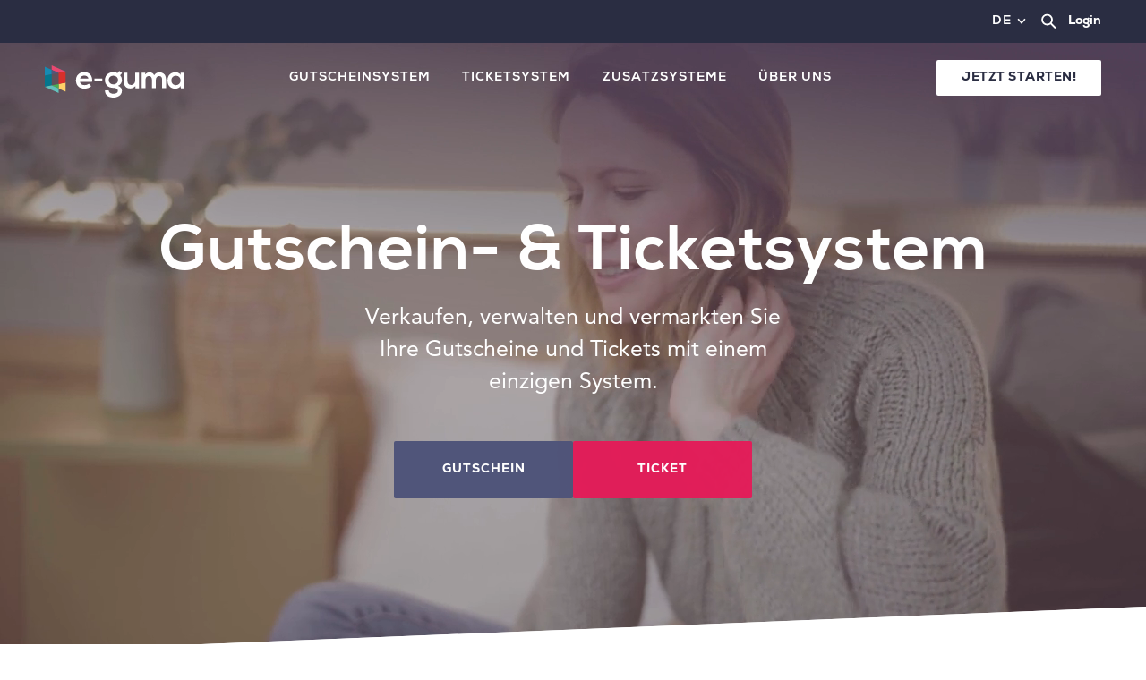

--- FILE ---
content_type: text/html; charset=UTF-8
request_url: https://www.e-guma.ch/?utm_source=voucher-shop&utm_campaign=mandant-1430
body_size: 25242
content:
<!doctype html>
<html lang="de" class="no-touchdevice">

<head>
    <meta charset="UTF-8">
    <meta name="viewport" content="width=device-width, initial-scale=1">
    <link rel="profile" href="https://gmpg.org/xfn/11">
    <meta name='robots' content='index, follow, max-image-preview:large, max-snippet:-1, max-video-preview:-1' />
	<style>img:is([sizes="auto" i], [sizes^="auto," i]) { contain-intrinsic-size: 3000px 1500px }</style>
	
	<!-- This site is optimized with the Yoast SEO plugin v23.2 - https://yoast.com/wordpress/plugins/seo/ -->
	<title>e-guma Gutscheinsystem und Ticketsystem</title>
	<meta name="description" content="Verkaufen Sie Ihre Gutscheine und Tickets einfach und schnell mit unserem Gutscheinprogramm und Ticketsystem direkt auf Ihrer Website." />
	<link rel="canonical" href="https://www.e-guma.ch/" />
	<meta property="og:locale" content="de_DE" />
	<meta property="og:type" content="website" />
	<meta property="og:title" content="e-guma Gutscheinsystem und Ticketsystem" />
	<meta property="og:description" content="Verkaufen Sie Ihre Gutscheine und Tickets einfach und schnell mit unserem Gutscheinprogramm und Ticketsystem direkt auf Ihrer Website." />
	<meta property="og:url" content="https://www.e-guma.ch/" />
	<meta property="og:site_name" content="e-guma | Gutscheinsystem und Ticketsystem" />
	<meta property="article:publisher" content="https://www.facebook.com/gutscheinsystem" />
	<meta property="article:modified_time" content="2026-01-09T15:48:13+00:00" />
	<meta property="og:image" content="https://www.e-guma.ch/wp-content/uploads/logoe-gumasocials.jpg" />
	<meta property="og:image:width" content="1200" />
	<meta property="og:image:height" content="630" />
	<meta property="og:image:type" content="image/jpeg" />
	<meta name="twitter:card" content="summary_large_image" />
	<script type="application/ld+json" class="yoast-schema-graph">{"@context":"https://schema.org","@graph":[{"@type":"WebPage","@id":"https://www.e-guma.ch/","url":"https://www.e-guma.ch/","name":"e-guma Gutscheinsystem und Ticketsystem","isPartOf":{"@id":"https://www.e-guma.ch/#website"},"about":{"@id":"https://www.e-guma.ch/#organization"},"primaryImageOfPage":{"@id":"https://www.e-guma.ch/#primaryimage"},"image":{"@id":"https://www.e-guma.ch/#primaryimage"},"thumbnailUrl":"https://www.e-guma.ch/wp-content/uploads/Header_e-guma_kontakt_neu.jpg","datePublished":"2025-02-18T16:16:45+00:00","dateModified":"2026-01-09T15:48:13+00:00","description":"Verkaufen Sie Ihre Gutscheine und Tickets einfach und schnell mit unserem Gutscheinprogramm und Ticketsystem direkt auf Ihrer Website.","breadcrumb":{"@id":"https://www.e-guma.ch/#breadcrumb"},"inLanguage":"de","potentialAction":[{"@type":"ReadAction","target":["https://www.e-guma.ch/"]}]},{"@type":"ImageObject","inLanguage":"de","@id":"https://www.e-guma.ch/#primaryimage","url":"https://www.e-guma.ch/wp-content/uploads/Header_e-guma_kontakt_neu.jpg","contentUrl":"https://www.e-guma.ch/wp-content/uploads/Header_e-guma_kontakt_neu.jpg","width":1440,"height":682},{"@type":"BreadcrumbList","@id":"https://www.e-guma.ch/#breadcrumb","itemListElement":[{"@type":"ListItem","position":1,"name":"Home"}]},{"@type":"WebSite","@id":"https://www.e-guma.ch/#website","url":"https://www.e-guma.ch/","name":"e-guma | Gutscheinsystem und Ticketsystem","description":"","publisher":{"@id":"https://www.e-guma.ch/#organization"},"potentialAction":[{"@type":"SearchAction","target":{"@type":"EntryPoint","urlTemplate":"https://www.e-guma.ch/?s={search_term_string}"},"query-input":"required name=search_term_string"}],"inLanguage":"de"},{"@type":"Organization","@id":"https://www.e-guma.ch/#organization","name":"e-guma Gutscheinsystem und Ticketsystem by Idea Creation GmbH","url":"https://www.e-guma.ch/","logo":{"@type":"ImageObject","inLanguage":"de","@id":"https://www.e-guma.ch/#/schema/logo/image/","url":"https://www.e-guma.ch/wp-content/uploads/2020/11/Logo-Ranged-RGB-400px.png","contentUrl":"https://www.e-guma.ch/wp-content/uploads/2020/11/Logo-Ranged-RGB-400px.png","width":400,"height":140,"caption":"e-guma Gutscheinsystem und Ticketsystem by Idea Creation GmbH"},"image":{"@id":"https://www.e-guma.ch/#/schema/logo/image/"},"sameAs":["https://www.facebook.com/gutscheinsystem"]}]}</script>
	<!-- / Yoast SEO plugin. -->


<link rel='dns-prefetch' href='//cdnjs.cloudflare.com' />
<link rel='dns-prefetch' href='//plausible.io' />
<link rel='stylesheet' id='wp-block-library-css' href='https://www.e-guma.ch/wp-includes/css/dist/block-library/style.min.css?ver=6.7.1' type='text/css' media='all' />
<link rel='stylesheet' id='eguma-cgb-style-css-css' href='https://www.e-guma.ch/wp-content/plugins/eguma-plugin/build/style-blocks.css?ver=1749042805' type='text/css' media='all' />
<link rel='stylesheet' id='swiper-css' href='https://cdnjs.cloudflare.com/ajax/libs/Swiper/4.4.1/css/swiper.css?ver=6.7.1' type='text/css' media='all' />
<style id='classic-theme-styles-inline-css' type='text/css'>
/*! This file is auto-generated */
.wp-block-button__link{color:#fff;background-color:#32373c;border-radius:9999px;box-shadow:none;text-decoration:none;padding:calc(.667em + 2px) calc(1.333em + 2px);font-size:1.125em}.wp-block-file__button{background:#32373c;color:#fff;text-decoration:none}
</style>
<style id='global-styles-inline-css' type='text/css'>
:root{--wp--preset--aspect-ratio--square: 1;--wp--preset--aspect-ratio--4-3: 4/3;--wp--preset--aspect-ratio--3-4: 3/4;--wp--preset--aspect-ratio--3-2: 3/2;--wp--preset--aspect-ratio--2-3: 2/3;--wp--preset--aspect-ratio--16-9: 16/9;--wp--preset--aspect-ratio--9-16: 9/16;--wp--preset--color--black: #000000;--wp--preset--color--cyan-bluish-gray: #abb8c3;--wp--preset--color--white: #ffffff;--wp--preset--color--pale-pink: #f78da7;--wp--preset--color--vivid-red: #cf2e2e;--wp--preset--color--luminous-vivid-orange: #ff6900;--wp--preset--color--luminous-vivid-amber: #fcb900;--wp--preset--color--light-green-cyan: #7bdcb5;--wp--preset--color--vivid-green-cyan: #00d084;--wp--preset--color--pale-cyan-blue: #8ed1fc;--wp--preset--color--vivid-cyan-blue: #0693e3;--wp--preset--color--vivid-purple: #9b51e0;--wp--preset--color--primary: #8f4ec7;--wp--preset--color--light-violet: #f6eefc;--wp--preset--color--light-blue: #f3f8fb;--wp--preset--color--blue: #68c5f9;--wp--preset--color--gray: #9ea6ac;--wp--preset--color--light-gray: #f3f9fd;--wp--preset--color--dark-blue: #2c3847;--wp--preset--gradient--vivid-cyan-blue-to-vivid-purple: linear-gradient(135deg,rgba(6,147,227,1) 0%,rgb(155,81,224) 100%);--wp--preset--gradient--light-green-cyan-to-vivid-green-cyan: linear-gradient(135deg,rgb(122,220,180) 0%,rgb(0,208,130) 100%);--wp--preset--gradient--luminous-vivid-amber-to-luminous-vivid-orange: linear-gradient(135deg,rgba(252,185,0,1) 0%,rgba(255,105,0,1) 100%);--wp--preset--gradient--luminous-vivid-orange-to-vivid-red: linear-gradient(135deg,rgba(255,105,0,1) 0%,rgb(207,46,46) 100%);--wp--preset--gradient--very-light-gray-to-cyan-bluish-gray: linear-gradient(135deg,rgb(238,238,238) 0%,rgb(169,184,195) 100%);--wp--preset--gradient--cool-to-warm-spectrum: linear-gradient(135deg,rgb(74,234,220) 0%,rgb(151,120,209) 20%,rgb(207,42,186) 40%,rgb(238,44,130) 60%,rgb(251,105,98) 80%,rgb(254,248,76) 100%);--wp--preset--gradient--blush-light-purple: linear-gradient(135deg,rgb(255,206,236) 0%,rgb(152,150,240) 100%);--wp--preset--gradient--blush-bordeaux: linear-gradient(135deg,rgb(254,205,165) 0%,rgb(254,45,45) 50%,rgb(107,0,62) 100%);--wp--preset--gradient--luminous-dusk: linear-gradient(135deg,rgb(255,203,112) 0%,rgb(199,81,192) 50%,rgb(65,88,208) 100%);--wp--preset--gradient--pale-ocean: linear-gradient(135deg,rgb(255,245,203) 0%,rgb(182,227,212) 50%,rgb(51,167,181) 100%);--wp--preset--gradient--electric-grass: linear-gradient(135deg,rgb(202,248,128) 0%,rgb(113,206,126) 100%);--wp--preset--gradient--midnight: linear-gradient(135deg,rgb(2,3,129) 0%,rgb(40,116,252) 100%);--wp--preset--font-size--small: 13px;--wp--preset--font-size--medium: 20px;--wp--preset--font-size--large: 36px;--wp--preset--font-size--x-large: 42px;--wp--preset--spacing--20: 0.44rem;--wp--preset--spacing--30: 0.67rem;--wp--preset--spacing--40: 1rem;--wp--preset--spacing--50: 1.5rem;--wp--preset--spacing--60: 2.25rem;--wp--preset--spacing--70: 3.38rem;--wp--preset--spacing--80: 5.06rem;--wp--preset--shadow--natural: 6px 6px 9px rgba(0, 0, 0, 0.2);--wp--preset--shadow--deep: 12px 12px 50px rgba(0, 0, 0, 0.4);--wp--preset--shadow--sharp: 6px 6px 0px rgba(0, 0, 0, 0.2);--wp--preset--shadow--outlined: 6px 6px 0px -3px rgba(255, 255, 255, 1), 6px 6px rgba(0, 0, 0, 1);--wp--preset--shadow--crisp: 6px 6px 0px rgba(0, 0, 0, 1);}:where(.is-layout-flex){gap: 0.5em;}:where(.is-layout-grid){gap: 0.5em;}body .is-layout-flex{display: flex;}.is-layout-flex{flex-wrap: wrap;align-items: center;}.is-layout-flex > :is(*, div){margin: 0;}body .is-layout-grid{display: grid;}.is-layout-grid > :is(*, div){margin: 0;}:where(.wp-block-columns.is-layout-flex){gap: 2em;}:where(.wp-block-columns.is-layout-grid){gap: 2em;}:where(.wp-block-post-template.is-layout-flex){gap: 1.25em;}:where(.wp-block-post-template.is-layout-grid){gap: 1.25em;}.has-black-color{color: var(--wp--preset--color--black) !important;}.has-cyan-bluish-gray-color{color: var(--wp--preset--color--cyan-bluish-gray) !important;}.has-white-color{color: var(--wp--preset--color--white) !important;}.has-pale-pink-color{color: var(--wp--preset--color--pale-pink) !important;}.has-vivid-red-color{color: var(--wp--preset--color--vivid-red) !important;}.has-luminous-vivid-orange-color{color: var(--wp--preset--color--luminous-vivid-orange) !important;}.has-luminous-vivid-amber-color{color: var(--wp--preset--color--luminous-vivid-amber) !important;}.has-light-green-cyan-color{color: var(--wp--preset--color--light-green-cyan) !important;}.has-vivid-green-cyan-color{color: var(--wp--preset--color--vivid-green-cyan) !important;}.has-pale-cyan-blue-color{color: var(--wp--preset--color--pale-cyan-blue) !important;}.has-vivid-cyan-blue-color{color: var(--wp--preset--color--vivid-cyan-blue) !important;}.has-vivid-purple-color{color: var(--wp--preset--color--vivid-purple) !important;}.has-black-background-color{background-color: var(--wp--preset--color--black) !important;}.has-cyan-bluish-gray-background-color{background-color: var(--wp--preset--color--cyan-bluish-gray) !important;}.has-white-background-color{background-color: var(--wp--preset--color--white) !important;}.has-pale-pink-background-color{background-color: var(--wp--preset--color--pale-pink) !important;}.has-vivid-red-background-color{background-color: var(--wp--preset--color--vivid-red) !important;}.has-luminous-vivid-orange-background-color{background-color: var(--wp--preset--color--luminous-vivid-orange) !important;}.has-luminous-vivid-amber-background-color{background-color: var(--wp--preset--color--luminous-vivid-amber) !important;}.has-light-green-cyan-background-color{background-color: var(--wp--preset--color--light-green-cyan) !important;}.has-vivid-green-cyan-background-color{background-color: var(--wp--preset--color--vivid-green-cyan) !important;}.has-pale-cyan-blue-background-color{background-color: var(--wp--preset--color--pale-cyan-blue) !important;}.has-vivid-cyan-blue-background-color{background-color: var(--wp--preset--color--vivid-cyan-blue) !important;}.has-vivid-purple-background-color{background-color: var(--wp--preset--color--vivid-purple) !important;}.has-black-border-color{border-color: var(--wp--preset--color--black) !important;}.has-cyan-bluish-gray-border-color{border-color: var(--wp--preset--color--cyan-bluish-gray) !important;}.has-white-border-color{border-color: var(--wp--preset--color--white) !important;}.has-pale-pink-border-color{border-color: var(--wp--preset--color--pale-pink) !important;}.has-vivid-red-border-color{border-color: var(--wp--preset--color--vivid-red) !important;}.has-luminous-vivid-orange-border-color{border-color: var(--wp--preset--color--luminous-vivid-orange) !important;}.has-luminous-vivid-amber-border-color{border-color: var(--wp--preset--color--luminous-vivid-amber) !important;}.has-light-green-cyan-border-color{border-color: var(--wp--preset--color--light-green-cyan) !important;}.has-vivid-green-cyan-border-color{border-color: var(--wp--preset--color--vivid-green-cyan) !important;}.has-pale-cyan-blue-border-color{border-color: var(--wp--preset--color--pale-cyan-blue) !important;}.has-vivid-cyan-blue-border-color{border-color: var(--wp--preset--color--vivid-cyan-blue) !important;}.has-vivid-purple-border-color{border-color: var(--wp--preset--color--vivid-purple) !important;}.has-vivid-cyan-blue-to-vivid-purple-gradient-background{background: var(--wp--preset--gradient--vivid-cyan-blue-to-vivid-purple) !important;}.has-light-green-cyan-to-vivid-green-cyan-gradient-background{background: var(--wp--preset--gradient--light-green-cyan-to-vivid-green-cyan) !important;}.has-luminous-vivid-amber-to-luminous-vivid-orange-gradient-background{background: var(--wp--preset--gradient--luminous-vivid-amber-to-luminous-vivid-orange) !important;}.has-luminous-vivid-orange-to-vivid-red-gradient-background{background: var(--wp--preset--gradient--luminous-vivid-orange-to-vivid-red) !important;}.has-very-light-gray-to-cyan-bluish-gray-gradient-background{background: var(--wp--preset--gradient--very-light-gray-to-cyan-bluish-gray) !important;}.has-cool-to-warm-spectrum-gradient-background{background: var(--wp--preset--gradient--cool-to-warm-spectrum) !important;}.has-blush-light-purple-gradient-background{background: var(--wp--preset--gradient--blush-light-purple) !important;}.has-blush-bordeaux-gradient-background{background: var(--wp--preset--gradient--blush-bordeaux) !important;}.has-luminous-dusk-gradient-background{background: var(--wp--preset--gradient--luminous-dusk) !important;}.has-pale-ocean-gradient-background{background: var(--wp--preset--gradient--pale-ocean) !important;}.has-electric-grass-gradient-background{background: var(--wp--preset--gradient--electric-grass) !important;}.has-midnight-gradient-background{background: var(--wp--preset--gradient--midnight) !important;}.has-small-font-size{font-size: var(--wp--preset--font-size--small) !important;}.has-medium-font-size{font-size: var(--wp--preset--font-size--medium) !important;}.has-large-font-size{font-size: var(--wp--preset--font-size--large) !important;}.has-x-large-font-size{font-size: var(--wp--preset--font-size--x-large) !important;}
:where(.wp-block-post-template.is-layout-flex){gap: 1.25em;}:where(.wp-block-post-template.is-layout-grid){gap: 1.25em;}
:where(.wp-block-columns.is-layout-flex){gap: 2em;}:where(.wp-block-columns.is-layout-grid){gap: 2em;}
:root :where(.wp-block-pullquote){font-size: 1.5em;line-height: 1.6;}
</style>
<link rel='stylesheet' id='ultp-post-18680-css' href='https://www.e-guma.ch/wp-content/uploads/ultimate-post/ultp-css-18680.css?ver=360' type='text/css' media='all' />
<style id='wpxpo-global-style-inline-css' type='text/css'>
:root {
			--preset-color1: #037fff;
			--preset-color2: #026fe0;
			--preset-color3: #071323;
			--preset-color4: #132133;
			--preset-color5: #34495e;
			--preset-color6: #787676;
			--preset-color7: #f0f2f3;
			--preset-color8: #f8f9fa;
			--preset-color9: #ffffff;
			}
</style>
<link rel='stylesheet' id='ultp-style-css' href='https://www.e-guma.ch/wp-content/plugins/ultimate-post/assets/css/style.min.css?ver=3.1.5' type='text/css' media='all' />
<link rel='stylesheet' id='mc4wp-form-themes-css' href='https://www.e-guma.ch/wp-content/plugins/mailchimp-for-wp/assets/css/form-themes.css?ver=4.10.0' type='text/css' media='all' />
<link rel='stylesheet' id='eguma-template-style-css' href='https://www.e-guma.ch/wp-content/themes/eguma-template/frontend/dist/main.css?ver=2.2.12' type='text/css' media='all' />
<link rel='stylesheet' id='borlabs-cookie-custom-css' href='https://www.e-guma.ch/wp-content/cache/borlabs-cookie/1/borlabs-cookie-1-de.css?ver=3.2.11-43' type='text/css' media='all' />
<link rel='stylesheet' id='searchwp-live-search-css' href='https://www.e-guma.ch/wp-content/plugins/searchwp-live-ajax-search/assets/styles/style.css?ver=1.8.3' type='text/css' media='all' />
<style id='searchwp-live-search-inline-css' type='text/css'>
.searchwp-live-search-result .searchwp-live-search-result--title a {
  font-size: 16px;
}
.searchwp-live-search-result .searchwp-live-search-result--price {
  font-size: 14px;
}
.searchwp-live-search-result .searchwp-live-search-result--add-to-cart .button {
  font-size: 14px;
}

</style>
<link rel='stylesheet' id='searchwp-forms-css' href='https://www.e-guma.ch/wp-content/plugins/searchwp/assets/css/frontend/search-forms.min.css?ver=4.5.1' type='text/css' media='all' />
<script type="text/javascript" src="https://www.e-guma.ch/wp-includes/js/jquery/jquery.min.js?ver=3.7.1" id="jquery-core-js"></script>
<script type="text/javascript" defer data-domain='e-guma.ch' data-api='https://plausible.io/api/event' data-cfasync='false' src="https://plausible.io/js/plausible.outbound-links.tagged-events.js?ver=2.1.4" id="plausible"></script>
<script type="text/javascript" id="plausible-analytics-js-after">
/* <![CDATA[ */
window.plausible = window.plausible || function() { (window.plausible.q = window.plausible.q || []).push(arguments) }
/* ]]> */
</script>
<script data-no-optimize="1" data-no-minify="1" data-cfasync="false" type="text/javascript" src="https://www.e-guma.ch/wp-content/cache/borlabs-cookie/1/borlabs-cookie-config-de.json.js?ver=3.2.11-60" id="borlabs-cookie-config-js"></script>
<meta name='plausible-analytics-version' content='2.1.4' />

<link rel="alternate" hreflang="x-default" href="https://www.e-guma.ch/" />
<link rel="alternate" hreflang="de-CH" href="https://www.e-guma.ch/" />
<link rel="alternate" hreflang="de-DE" href="https://www.e-guma.com/de/" />
<link rel="alternate" hreflang="de-AT" href="https://www.e-guma.com/at/" />
<link rel="alternate" hreflang="fr" href="https://www.e-guma.ch/fr/" />
<link rel="alternate" hreflang="en" href="https://www.e-guma.ch/en/" />
<script data-borlabs-cookie-script-blocker-ignore>
if ('0' === '1' && ('0' === '1' || '1' === '1')) {
    window['gtag_enable_tcf_support'] = true;
}
window.dataLayer = window.dataLayer || [];
if (typeof gtag !== 'function') {
    function gtag() {
        dataLayer.push(arguments);
    }
}
gtag('set', 'developer_id.dYjRjMm', true);
if ('0' === '1' || '1' === '1') {
    if (window.BorlabsCookieGoogleConsentModeDefaultSet !== true) {
        let getCookieValue = function (name) {
            return document.cookie.match('(^|;)\\s*' + name + '\\s*=\\s*([^;]+)')?.pop() || '';
        };
        let cookieValue = getCookieValue('borlabs-cookie-gcs');
        let consentsFromCookie = {};
        if (cookieValue !== '') {
            consentsFromCookie = JSON.parse(decodeURIComponent(cookieValue));
        }
        let defaultValues = {
            'ad_storage': 'denied',
            'ad_user_data': 'denied',
            'ad_personalization': 'denied',
            'analytics_storage': 'denied',
            'functionality_storage': 'denied',
            'personalization_storage': 'denied',
            'security_storage': 'denied',
            'wait_for_update': 500,
        };
        gtag('consent', 'default', { ...defaultValues, ...consentsFromCookie });
    }
    window.BorlabsCookieGoogleConsentModeDefaultSet = true;
    let borlabsCookieConsentChangeHandler = function () {
        window.dataLayer = window.dataLayer || [];
        if (typeof gtag !== 'function') { function gtag(){dataLayer.push(arguments);} }

        let getCookieValue = function (name) {
            return document.cookie.match('(^|;)\\s*' + name + '\\s*=\\s*([^;]+)')?.pop() || '';
        };
        let cookieValue = getCookieValue('borlabs-cookie-gcs');
        let consentsFromCookie = {};
        if (cookieValue !== '') {
            consentsFromCookie = JSON.parse(decodeURIComponent(cookieValue));
        }

        consentsFromCookie.analytics_storage = BorlabsCookie.Consents.hasConsent('google-analytics') ? 'granted' : 'denied';

        BorlabsCookie.CookieLibrary.setCookie(
            'borlabs-cookie-gcs',
            JSON.stringify(consentsFromCookie),
            BorlabsCookie.Settings.automaticCookieDomainAndPath.value ? '' : BorlabsCookie.Settings.cookieDomain.value,
            BorlabsCookie.Settings.cookiePath.value,
            BorlabsCookie.Cookie.getPluginCookie().expires,
            BorlabsCookie.Settings.cookieSecure.value,
            BorlabsCookie.Settings.cookieSameSite.value
        );
    }
    document.addEventListener('borlabs-cookie-consent-saved', borlabsCookieConsentChangeHandler);
    document.addEventListener('borlabs-cookie-handle-unblock', borlabsCookieConsentChangeHandler);
}
if ('0' === '1') {
    gtag("js", new Date());
    gtag("config", "G-3L3J6XB5WQ", {"anonymize_ip": true});

    (function (w, d, s, i) {
        var f = d.getElementsByTagName(s)[0],
            j = d.createElement(s);
        j.async = true;
        j.src =
            "https://www.googletagmanager.com/gtag/js?id=" + i;
        f.parentNode.insertBefore(j, f);
    })(window, document, "script", "G-3L3J6XB5WQ");
}
</script><script data-no-optimize="1" data-no-minify="1" data-cfasync="false" data-borlabs-cookie-script-blocker-ignore>
	if ('0' === '1' && '1' === '1') {
		window['gtag_enable_tcf_support'] = true;
	}
	window.dataLayer = window.dataLayer || [];
	if (typeof gtag !== 'function') { function gtag(){dataLayer.push(arguments);} }
	gtag('set', 'developer_id.dYjRjMm', true);
	if ('1' === '1') {
		let getCookieValue = function (name) {
			return document.cookie.match('(^|;)\\s*' + name + '\\s*=\\s*([^;]+)')?.pop() || '';
		};
		let cookieValue = getCookieValue('borlabs-cookie-gcs');
		let consentsFromCookie = {};
		if (cookieValue !== '') {
			 consentsFromCookie = JSON.parse(decodeURIComponent(cookieValue));
		}
		let defaultValues = {
			'ad_storage': 'denied',
			'ad_user_data': 'denied',
			'ad_personalization': 'denied',
			'analytics_storage': 'denied',
			'functionality_storage': 'denied',
			'personalization_storage': 'denied',
			'security_storage': 'denied',
			'wait_for_update': 500,
		};
		gtag('consent', 'default', { ...defaultValues, ...consentsFromCookie });
		gtag('set', 'ads_data_redaction', true);
	}

	if('1' === '1') {
		var url = new URL(window.location.href);

		if ((url.searchParams.has('gtm_debug') && url.searchParams.get('gtm_debug') !== '') || document.cookie.indexOf('__TAG_ASSISTANT=') !== -1 || document.documentElement.hasAttribute('data-tag-assistant-present')) {
			(function(w,d,s,l,i){w[l]=w[l]||[];w[l].push({"gtm.start":
new Date().getTime(),event:"gtm.js"});var f=d.getElementsByTagName(s)[0],
j=d.createElement(s),dl=l!="dataLayer"?"&l="+l:"";j.async=true;j.src=
"https://www.googletagmanager.com/gtm.js?id="+i+dl;f.parentNode.insertBefore(j,f);
})(window,document,"script","dataLayer","GTM-PTLFS6P2");
		} else {
			(function(w,d,s,l,i){w[l]=w[l]||[];w[l].push({"gtm.start":
new Date().getTime(),event:"gtm.js"});var f=d.getElementsByTagName(s)[0],
j=d.createElement(s),dl=l!="dataLayer"?"&l="+l:"";j.async=true;j.src=
"https://www.e-guma.ch/wp-content/uploads/borlabs-cookie/"+i+'.js?ver=le2fd5mx';f.parentNode.insertBefore(j,f);
})(window,document,"script","dataLayer","GTM-PTLFS6P2");
		}
  	}

	(function () {
		var borlabsCookieConsentChangeHandler = function () {
			window.dataLayer = window.dataLayer || [];
			if (typeof gtag !== 'function') { function gtag(){dataLayer.push(arguments);} }

			let gtmConsents = {};
			if ('1' === '1') {
				if ('0' === '1') {
					gtmConsents = {
						'analytics_storage': BorlabsCookie.Consents.hasConsentForServiceGroup('statistics') === true ? 'granted' : 'denied',
						'functionality_storage': BorlabsCookie.Consents.hasConsentForServiceGroup('statistics') === true ? 'granted' : 'denied',
						'personalization_storage': BorlabsCookie.Consents.hasConsentForServiceGroup('statistics') === true ? 'granted' : 'denied',
						'security_storage': BorlabsCookie.Consents.hasConsentForServiceGroup('statistics') === true ? 'granted' : 'denied',
					};
				} else {
					gtmConsents = {
						'ad_storage': BorlabsCookie.Consents.hasConsentForServiceGroup('statistics') === true ? 'granted' : 'denied',
						'ad_user_data': BorlabsCookie.Consents.hasConsentForServiceGroup('statistics') === true ? 'granted' : 'denied',
						'ad_personalization': BorlabsCookie.Consents.hasConsentForServiceGroup('statistics') === true ? 'granted' : 'denied',
						'analytics_storage': BorlabsCookie.Consents.hasConsentForServiceGroup('statistics') === true ? 'granted' : 'denied',
						'functionality_storage': BorlabsCookie.Consents.hasConsentForServiceGroup('statistics') === true ? 'granted' : 'denied',
						'personalization_storage': BorlabsCookie.Consents.hasConsentForServiceGroup('statistics') === true ? 'granted' : 'denied',
						'security_storage': BorlabsCookie.Consents.hasConsentForServiceGroup('statistics') === true ? 'granted' : 'denied',
					};
				}
				BorlabsCookie.CookieLibrary.setCookie(
					'borlabs-cookie-gcs',
				  	JSON.stringify(gtmConsents),
					BorlabsCookie.Settings.automaticCookieDomainAndPath.value ? '' : BorlabsCookie.Settings.cookieDomain.value,
					BorlabsCookie.Settings.cookiePath.value,
					BorlabsCookie.Cookie.getPluginCookie().expires,
					BorlabsCookie.Settings.cookieSecure.value,
					BorlabsCookie.Settings.cookieSameSite.value
				);
				gtag('consent', 'update', gtmConsents);
			}

			var consents = BorlabsCookie.Cookie.getPluginCookie().consents;
			for (var serviceGroup in consents) {
				for (var service of consents[serviceGroup]) {
					if (!window.BorlabsCookieGtmPackageSentEvents.includes(service) && service !== 'borlabs-cookie') {
						window.dataLayer.push({
							event: 'borlabs-cookie-opt-in-'+service,
						});
						window.BorlabsCookieGtmPackageSentEvents.push(service);
					}
				}
			}
		  	var afterConsentsEvent = document.createEvent('Event');
		    afterConsentsEvent.initEvent('borlabs-cookie-google-tag-manager-after-consents', true, true);
		  	document.dispatchEvent(afterConsentsEvent);
		};
		window.BorlabsCookieGtmPackageSentEvents = [];
		document.addEventListener('borlabs-cookie-consent-saved', borlabsCookieConsentChangeHandler);
		document.addEventListener('borlabs-cookie-handle-unblock', borlabsCookieConsentChangeHandler);
	})();
</script><link rel="icon" href="https://www.e-guma.ch/wp-content/uploads/2020/10/cropped-e-guma_favicon-32x32.png" sizes="32x32" />
<link rel="icon" href="https://www.e-guma.ch/wp-content/uploads/2020/10/cropped-e-guma_favicon-192x192.png" sizes="192x192" />
<link rel="apple-touch-icon" href="https://www.e-guma.ch/wp-content/uploads/2020/10/cropped-e-guma_favicon-180x180.png" />
<meta name="msapplication-TileImage" content="https://www.e-guma.ch/wp-content/uploads/2020/10/cropped-e-guma_favicon-270x270.png" />
	<script>
    (function() {
        const html = document.documentElement;
        const fontsClass = 'fonts-loaded';

        if (sessionStorage.fontsLoaded) {
            html
                .classList
                .add(fontsClass);
        } else {
            const script = document.createElement("script");
            script.src = "https://cdnjs.cloudflare.com/ajax/libs/fontfaceobserver/2.1.0/fontfaceobserver.js";
            script.async = true;
            script.onload = function() {
                const fontFamilyA = 'AvenirLTPro';
                const fontFamilyB = 'Nexa';

                const fontA300 = new FontFaceObserver(fontFamilyA, {
                    weight: '300'
                });
                const fontA400 = new FontFaceObserver(fontFamilyA, {
                    weight: '400'
                });
                const fontA500 = new FontFaceObserver(fontFamilyA, {
                    weight: '500'
                });
                const fontA600 = new FontFaceObserver(fontFamilyA, {
                    weight: '600'
                });
                const fontA700 = new FontFaceObserver(fontFamilyA, {
                    weight: '700'
                });

                const fontB700 = new FontFaceObserver(fontFamilyB, {
                    weight: '300'
                });
                const fontB900 = new FontFaceObserver(fontFamilyB, {
                    weight: '500'
                });

                Promise
                    .all([fontA300.load(), fontA400.load(), fontA500.load(), fontA600.load(), fontA700.load(),
                        fontB700.load(), fontB900.load()
                    ])
                    .then(function() {
                        html
                            .classList
                            .add(fontsClass);
                        sessionStorage.fontsLoaded = true;
                    });
            };
            document
                .head
                .appendChild(script);
        }
    })();

	function setCookie(cName, cValue, expDays) {
        var date = new Date();
        date.setTime(date.getTime() + (expDays * 24 * 60 * 60 * 1000));
        var expires = "expires=" + date.toUTCString();
        document.cookie = cName + "=" + cValue + "; " + expires + "; path=/";
}
    </script>
</head>

<body class="home page-template page-template-template-front-page page-template-template-front-page-php page page-id-18680 wp-embed-responsive no-transition front-page">
        <div id="l-pagewrapper" class="l-pagewrapper">
        <a class="skip-link screen-reader-text" href="#content"
            style="visibility: hidden;">Skip to content</a>

		<header id="l-header" class="l-header" data-module="header">

			<div class="m-header">
                
				<div class="meta-navigation">
					<div class="l-constrainer">
						<span class="meta-navigation-left"></span>
						<div class="meta-navigation-right">
							<nav class="m-language">
		<a class="trigger" href="/"><span class="mainnav-lbl">DE</span><span class="lang-icon lang-icon--close"><svg class="c-icon c-icon-angle-down c-icon--8"><use xlink:href="/wp-content/themes/eguma-template/frontend/dist/assets/images/svg-sprite.svg#sprite-angle-down"></use></svg></span><span class="lang-icon lang-icon--open"><svg class="c-icon c-icon-angle-up c-icon--8"><use xlink:href="/wp-content/themes/eguma-template/frontend/dist/assets/images/svg-sprite.svg#sprite-angle-up"></use></svg></span></a>
				<ul class="lang-list">
					<li class="lang-list__item"><a class="lang-list__link" href="https://www.e-guma.ch/fr/"><span class="lang-list__lbl">FR</span></a></li>
					<li class="lang-list__item"><a class="lang-list__link" href="https://www.e-guma.ch/en/"><span class="lang-list__lbl">EN</span></a></li>
				</ul>
			</nav>
							<div class="m-searchtrigger">
								<a class="trigger search-trigger mainnav-lbl">
									<svg class="c-icon c-icon--24 c-icon-search">
										<use
											xlink:href="/wp-content/themes/eguma-template/frontend/dist/assets/images/svg-sprite.svg#sprite-search">
										</use>
									</svg>
								</a>
							</div>
							<a class="login-btn plausible-event-name=Login" href="https://www.e-guma.ch/login/"><span class="btn-label">Login</span></a>
						</div>
					</div>
				</div>

				<div class="l-constrainer">
					<a class="m-logo" href="https://www.e-guma.ch">
						<svg xmlns="http://www.w3.org/2000/svg" width="119.39mm" height="27.52mm"
								viewBox="0 0 338.44 78" class="logo">
								<g>
									<g>
										<g>
											<path
												d="M114.7,39.9c1.48-15.59-6.46-23.4-19.09-23.4-12.29,0-20.11,8.28-20.11,19.81,0,12.12,7.73,20.19,20.78,20.19,5.74,0,12.29-2,16.26-6.12l-6-5.91C104.39,46.7,99.87,48,96.41,48c-6.59,0-10.64-3.38-11.28-8.07H114.7ZM85.3,32.17c1.39-4.9,5.53-7.35,10.6-7.35,5.36,0,9.21,2.45,9.8,7.35Zm90.9-13.35c-2.62-1.77-6.76-2.37-9.76-2.37-10.6,0-20.7,6.46-20.7,19.18,0,11.83,8.19,19,20.7,19,7.05,0,10.73,2.91,10.73,7.43,0,4.69-5.66,6.89-10.9,6.89-5.91-.08-11.45-3.08-11.11-8.36h-9.29c-.38,10.81,7.31,17.4,20.4,17.4,10.14,0,20.66-5.24,20.66-16,0-3.67-1.31-9.38-9.38-12.29,6.21-2.83,9.38-7.43,9.38-14.19,0-3.93-1.06-7.35-4.39-11.28l4.77-5.53-6.89-5.24Zm-9.76,6.29c6.12,0,11.11,4.06,11.11,10.52s-5,10.43-11.11,10.43-11.36-3.84-11.36-10.43C155.08,28.58,160.32,25.12,166.44,25.12Zm24.41-7.43V37.53c0,11.74,6.59,18.59,15.67,18.59,5.28,0,8.91-1.86,12.8-5.66l.63,5.15h8.36V17.68H219V37c0,5.74-3.93,10.6-9.67,10.6-6,0-9.12-4.39-9.12-10.14V17.68Zm78.27,37.8V35.25c0-5,3.13-9.38,8.19-9.38s7.14,4.22,7.14,9.21v20.4h9.38V35.08c0-11.36-5.28-18-16.05-18-4.9,0-9.29,1.52-12.67,6.89C263,18.78,258.44,17,253.92,17c-3.59,0-8,1.39-10,5.24l-.68-4.6h-8.66V55.49H244V35.25c0-5,3-9.5,8.07-9.5s7.73,4.52,7.73,9.5V55.49Zm60-32.61c-2.15-3.76-7-6.12-12-6.12-11.07-.08-19.73,6.76-19.73,19.81,0,13.26,8.28,20.19,19.47,20.11,4.22-.08,10.14-2.24,12.29-6.67l.46,5.53h8.83V17.68h-9ZM318,25.12c14.74,0,14.74,22.94,0,22.94-6.21,0-11.19-4.31-11.19-11.49S311.75,25.12,318,25.12Z"
												class="color"></path>
											<path d="M16.76,21.78,0,25.12V3.34l16.76,7.56Z" style="fill: #168bb3">
											</path>
											<path d="M16.76,10.89V0L50.24,15.07,33.52,18.41Z" style="fill: #e94870">
											</path>
											<path d="M33.52,56.11l16.72,7.56V41.88L33.52,45.22Z" style="fill: #fed168">
											</path>
											<path d="M33.52,56.11V45.22L16.76,48.59Z" style="fill: #49af51"></path>
											<path d="M33.52,18.41l16.72-3.34V41.88L33.52,45.22Z" style="fill: #d8302b">
											</path>
											<path d="M0,25.12l16.76-3.34V48.59L0,51.93Z" style="fill: #05768d"></path>
											<path d="M0,51.93l16.76-3.34,16.76,7.51V67Z" style="fill: #63c0bb"></path>
											<path d="M16.76,21.78V10.89l16.76,7.51Z" style="fill: #51567b"></path>
										</g>
										<path
											d="M139.51,31.69H120.32a32.07,32.07,0,0,1,.11,7.45h19.19a22.12,22.12,0,0,1-.38-4.13A21.29,21.29,0,0,1,139.51,31.69Z"
											class="color"></path>
									</g>
								</g>
						</svg>
					</a>

					<button class="hamburger hamburger--elastic" type="button" aria-label="Open Mobile Navigation">
						<span class="hamburger-box">
							<span class="hamburger-inner"></span>
						</span>
					</button>
					<div id="site-navigation" class="m-navbar">
						<div class="l-constrainer">

							<div class="switch-wrapper">
								<div class="mobile-fascinators">
									<svg xmlns="http://www.w3.org/2000/svg" viewBox="0 0 400 150">
										<path d="M92,110.69l88,39.81V35.5L92,53.18Z" fill="#ffd166"/>
										<path d="M286,134.15,237,144V80l49,22.15Z" fill="#04758c"/>
										<path d="M124,140.72,0,165.5V4.5L124,60.22Z" fill="#da365d" opacity="0.9" style="isolation: isolate"/>
									</svg>
								</div>
								<nav class="m-navigation">
									<div class="l-constrainer">
										<div class="navigation-wrap">

											<div class="mobile-lang">
		<div class="lang-lbl">DE<span class="lang-icon lang-icon--close"><svg class="c-icon c-icon-angle-down c-icon--8"><use xlink:href="/wp-content/themes/eguma-template/frontend/dist/assets/images/svg-sprite.svg#sprite-angle-down"></use></svg></span></div>
				<select onchange="javascript:handleSelect(this)">
					<option value="https://www.e-guma.ch/">DE</option>
					<option value="https://www.e-guma.ch/fr/">FR</option>
					<option value="https://www.e-guma.ch/en/">EN</option>
				</select>
			<script type="text/javascript">function handleSelect(elm){window.location = elm.value;}</script></div>


											<ul class="navigation-listing">
												<li>
																										
																										<a class="navigation-link nav-trigger mainnav-lbl"
														data-id="0" tabindex="0"
														data-noflyout="false"
														href="https://www.e-guma.ch/gutscheinsystem/">Gutscheinsystem</a>
													
																																																																<ul class="navigation-listing c-linklist">
																												<li>
															<a href="https://www.e-guma.ch/gutscheinsystem/"
																class="c-link c-link--icon"
																class="title">
																<svg
																	class="c-icon c-icon-giftbox c-icon--16">
																	<use
																		xlink:href="/wp-content/themes/eguma-template/frontend/dist/assets/images/svg-sprite.svg#sprite-giftbox">
																	</use>
																</svg>
																Übersicht</a>
														</li>
														
													
													
																																																																	<li>
															<a href="https://www.e-guma.ch/gutscheinsystem/online-gutscheinshop/"
																class="c-link c-link--icon"
																class="title">
																<svg
																	class="c-icon c-icon-shopping-trolley c-icon--16">
																	<use
																		xlink:href="/wp-content/themes/eguma-template/frontend/dist/assets/images/svg-sprite.svg#sprite-shopping-trolley">
																	</use>
																</svg>
																Online Gutscheinshop</a>
														</li>
														
													
													
																																																																	<li>
															<a href="https://www.e-guma.ch/gutscheinsystem/gutscheine-vor-ort-verkaufen/"
																class="c-link c-link--icon"
																class="title">
																<svg
																	class="c-icon c-icon-store c-icon--16">
																	<use
																		xlink:href="/wp-content/themes/eguma-template/frontend/dist/assets/images/svg-sprite.svg#sprite-store">
																	</use>
																</svg>
																Gutscheinverkauf vor Ort</a>
														</li>
														
													
													
																																																																	<li>
															<a href="https://www.e-guma.ch/gutscheinsystem/konfiguration-design/"
																class="c-link c-link--icon"
																class="title">
																<svg
																	class="c-icon c-icon-color-palette c-icon--16">
																	<use
																		xlink:href="/wp-content/themes/eguma-template/frontend/dist/assets/images/svg-sprite.svg#sprite-color-palette">
																	</use>
																</svg>
																Konfiguration &#038; Design</a>
														</li>
														
													
													
																																																																	<li>
															<a href="https://www.e-guma.ch/gutscheinsystem/einloesevarianten/"
																class="c-link c-link--icon"
																class="title">
																<svg
																	class="c-icon c-icon-email c-icon--16">
																	<use
																		xlink:href="/wp-content/themes/eguma-template/frontend/dist/assets/images/svg-sprite.svg#sprite-email">
																	</use>
																</svg>
																Einlösevarianten</a>
														</li>
														
													
													
																																																																	<li>
															<a href="https://www.e-guma.ch/gutscheinsystem/verwaltung-buchhaltung/"
																class="c-link c-link--icon"
																class="title">
																<svg
																	class="c-icon c-icon-copied-to-clipboard c-icon--16">
																	<use
																		xlink:href="/wp-content/themes/eguma-template/frontend/dist/assets/images/svg-sprite.svg#sprite-copied-to-clipboard">
																	</use>
																</svg>
																Verwaltung & Buchhaltung</a>
														</li>
														
													
													
																																																																	<li>
															<a href="https://www.e-guma.ch/gutscheinsystem/marketing-tools/"
																class="c-link c-link--icon"
																class="title">
																<svg
																	class="c-icon c-icon-megaphone c-icon--16">
																	<use
																		xlink:href="/wp-content/themes/eguma-template/frontend/dist/assets/images/svg-sprite.svg#sprite-megaphone">
																	</use>
																</svg>
																Marketing-Tools</a>
														</li>
														
													
													
																																																																	<li>
															<a href="https://www.e-guma.ch/gutscheinsystem/standortuebergreifende-loesung/"
																class="c-link c-link--icon"
																class="title">
																<svg
																	class="c-icon c-icon-map-marker c-icon--16">
																	<use
																		xlink:href="/wp-content/themes/eguma-template/frontend/dist/assets/images/svg-sprite.svg#sprite-map-marker">
																	</use>
																</svg>
																Standortübergreifende Lösung</a>
														</li>
														
													
													
																																																																	<li>
															<a href="https://www.e-guma.ch/gutscheinsystem/integrationen-partner/"
																class="c-link c-link--icon"
																class="title">
																<svg
																	class="c-icon c-icon-checkmark-circle c-icon--16">
																	<use
																		xlink:href="/wp-content/themes/eguma-template/frontend/dist/assets/images/svg-sprite.svg#sprite-checkmark-circle">
																	</use>
																</svg>
																Integrationen &#038; Partner</a>
														</li>
																											</ul>
													
													
													
																									</li>
																								<li>
																										
																										<a class="navigation-link nav-trigger mainnav-lbl"
														data-id="1" tabindex="0"
														data-noflyout="false"
														href="https://www.e-guma.ch/ticketsystem/">Ticketsystem</a>
													
																																																																<ul class="navigation-listing c-linklist">
																												<li>
															<a href="https://www.e-guma.ch/ticketsystem/"
																class="c-link c-link--icon"
																class="title">
																<svg
																	class="c-icon c-icon-ticket c-icon--16">
																	<use
																		xlink:href="/wp-content/themes/eguma-template/frontend/dist/assets/images/svg-sprite.svg#sprite-ticket">
																	</use>
																</svg>
																Übersicht</a>
														</li>
														
													
													
																																																																	<li>
															<a href="https://www.e-guma.ch/ticketsystem/ticketsystem-events/"
																class="c-link c-link--icon"
																class="title">
																<svg
																	class="c-icon c-icon-event-booking c-icon--16">
																	<use
																		xlink:href="/wp-content/themes/eguma-template/frontend/dist/assets/images/svg-sprite.svg#sprite-event-booking">
																	</use>
																</svg>
																Event-Ticketing</a>
														</li>
														
													
													
																																																																	<li>
															<a href="https://www.e-guma.ch/ticketsystem/ticketsystem-eintritte/"
																class="c-link c-link--icon"
																class="title">
																<svg
																	class="c-icon c-icon-entrance c-icon--16">
																	<use
																		xlink:href="/wp-content/themes/eguma-template/frontend/dist/assets/images/svg-sprite.svg#sprite-entrance">
																	</use>
																</svg>
																Eintritts-Ticketing</a>
														</li>
														
													
													
																																																																	<li>
															<a href="https://www.e-guma.ch/ticketsystem/online-ticketshop/"
																class="c-link c-link--icon"
																class="title">
																<svg
																	class="c-icon c-icon-shopping-trolley c-icon--16">
																	<use
																		xlink:href="/wp-content/themes/eguma-template/frontend/dist/assets/images/svg-sprite.svg#sprite-shopping-trolley">
																	</use>
																</svg>
																Online Ticketshop</a>
														</li>
														
													
													
																																																																	<li>
															<a href="https://www.e-guma.ch/ticketsystem/ticketverkauf-vor-ort/"
																class="c-link c-link--icon"
																class="title">
																<svg
																	class="c-icon c-icon-store c-icon--16">
																	<use
																		xlink:href="/wp-content/themes/eguma-template/frontend/dist/assets/images/svg-sprite.svg#sprite-store">
																	</use>
																</svg>
																Ticketverkauf vor Ort</a>
														</li>
														
													
													
																																																																	<li>
															<a href="https://www.e-guma.ch/ticketsystem/einlasskontrolle/"
																class="c-link c-link--icon"
																class="title">
																<svg
																	class="c-icon c-icon-iphone c-icon--16">
																	<use
																		xlink:href="/wp-content/themes/eguma-template/frontend/dist/assets/images/svg-sprite.svg#sprite-iphone">
																	</use>
																</svg>
																Einlasskontrolle</a>
														</li>
														
													
													
																																																																	<li>
															<a href="https://www.e-guma.ch/ticketsystem/verwaltung-buchhaltung/"
																class="c-link c-link--icon"
																class="title">
																<svg
																	class="c-icon c-icon-copied-to-clipboard c-icon--16">
																	<use
																		xlink:href="/wp-content/themes/eguma-template/frontend/dist/assets/images/svg-sprite.svg#sprite-copied-to-clipboard">
																	</use>
																</svg>
																Verwaltung & Buchhaltung</a>
														</li>
														
													
													
																																																																	<li>
															<a href="https://www.e-guma.ch/ticketsystem/marketing-tools/"
																class="c-link c-link--icon"
																class="title">
																<svg
																	class="c-icon c-icon-megaphone c-icon--16">
																	<use
																		xlink:href="/wp-content/themes/eguma-template/frontend/dist/assets/images/svg-sprite.svg#sprite-megaphone">
																	</use>
																</svg>
																Marketing-Tools</a>
														</li>
														
													
													
																																																																	<li>
															<a href="https://www.e-guma.ch/ticketsystem/verkaufskanaele/"
																class="c-link c-link--icon"
																class="title">
																<svg
																	class="c-icon c-icon-handshake c-icon--16">
																	<use
																		xlink:href="/wp-content/themes/eguma-template/frontend/dist/assets/images/svg-sprite.svg#sprite-handshake">
																	</use>
																</svg>
																Partner-Verkaufskanäle</a>
														</li>
																											</ul>
													
													
													
																									</li>
																								<li>
																										
																										<a class="navigation-link nav-trigger mainnav-lbl"
														data-id="2" tabindex="0"
														data-noflyout="false"
														href="https://www.e-guma.ch/zusatzsysteme/">Zusatzsysteme</a>
													
																																																																<ul class="navigation-listing c-linklist">
																												<li>
															<a href="https://www.e-guma.ch/produktshop/"
																class="c-link c-link--icon"
																class="title">
																<svg
																	class="c-icon c-icon-shopping-trolley c-icon--16">
																	<use
																		xlink:href="/wp-content/themes/eguma-template/frontend/dist/assets/images/svg-sprite.svg#sprite-shopping-trolley">
																	</use>
																</svg>
																Produktshop</a>
														</li>
														
													
													
																																																																	<li>
															<a href="https://www.e-guma.ch/ticketsystem/buchungssystem/"
																class="c-link c-link--icon"
																class="title">
																<svg
																	class="c-icon c-icon-calendar c-icon--16">
																	<use
																		xlink:href="/wp-content/themes/eguma-template/frontend/dist/assets/images/svg-sprite.svg#sprite-calendar">
																	</use>
																</svg>
																Buchungssystem</a>
														</li>
														
													
													
																																																																	<li>
															<a href="https://www.e-guma.ch/gutscheinsystem/guthabenkarte/"
																class="c-link c-link--icon"
																class="title">
																<svg
																	class="c-icon c-icon-card-recharge c-icon--16">
																	<use
																		xlink:href="/wp-content/themes/eguma-template/frontend/dist/assets/images/svg-sprite.svg#sprite-card-recharge">
																	</use>
																</svg>
																Guthabenkarte</a>
														</li>
														
													
													
																																																																	<li>
															<a href="https://www.e-guma.ch/gutscheinsystem/geschenkkarten/"
																class="c-link c-link--icon"
																class="title">
																<svg
																	class="c-icon c-icon-giftbox c-icon--16">
																	<use
																		xlink:href="/wp-content/themes/eguma-template/frontend/dist/assets/images/svg-sprite.svg#sprite-giftbox">
																	</use>
																</svg>
																Geschenkkarten</a>
														</li>
																											</ul>
													
													
													
																									</li>
																								<li>
																										
																										<a class="navigation-link nav-trigger mainnav-lbl"
														data-id="3" tabindex="0"
														data-noflyout="false"
														href="https://www.e-guma.ch/ueber-uns/">Über uns</a>
													
																																																																<ul class="navigation-listing c-linklist">
																												<li>
															<a href="https://www.e-guma.ch/ueber-uns/"
																class="c-link c-link--icon"
																class="title">
																<svg
																	class="c-icon c-icon-home c-icon--16">
																	<use
																		xlink:href="/wp-content/themes/eguma-template/frontend/dist/assets/images/svg-sprite.svg#sprite-home">
																	</use>
																</svg>
																Unternehmen</a>
														</li>
														
													
													
																																																																	<li>
															<a href="https://www.e-guma.ch/referenzen/"
																class="c-link c-link--icon"
																class="title">
																<svg
																	class="c-icon c-icon-handshake c-icon--16">
																	<use
																		xlink:href="/wp-content/themes/eguma-template/frontend/dist/assets/images/svg-sprite.svg#sprite-handshake">
																	</use>
																</svg>
																Referenzen</a>
														</li>
														
													
													
																																																																	<li>
															<a href="https://www.e-guma.ch/ueber-uns/geschichte/"
																class="c-link c-link--icon"
																class="title">
																<svg
																	class="c-icon c-icon-purchase-order c-icon--16">
																	<use
																		xlink:href="/wp-content/themes/eguma-template/frontend/dist/assets/images/svg-sprite.svg#sprite-purchase-order">
																	</use>
																</svg>
																Geschichte</a>
														</li>
														
													
													
																																																																	<li>
															<a href="https://www.e-guma.ch/ueber-uns/team/"
																class="c-link c-link--icon"
																class="title">
																<svg
																	class="c-icon c-icon-conference c-icon--16">
																	<use
																		xlink:href="/wp-content/themes/eguma-template/frontend/dist/assets/images/svg-sprite.svg#sprite-conference">
																	</use>
																</svg>
																Team</a>
														</li>
														
													
													
																																																																	<li>
															<a href="https://www.e-guma.ch/ueber-uns/jobs/"
																class="c-link c-link--icon"
																class="title">
																<svg
																	class="c-icon c-icon-search c-icon--16">
																	<use
																		xlink:href="/wp-content/themes/eguma-template/frontend/dist/assets/images/svg-sprite.svg#sprite-search">
																	</use>
																</svg>
																Jobs</a>
														</li>
														
													
													
																																																																	<li>
															<a href="https://www.e-guma.ch/blog/"
																class="c-link c-link--icon"
																class="title">
																<svg
																	class="c-icon c-icon-chat c-icon--16">
																	<use
																		xlink:href="/wp-content/themes/eguma-template/frontend/dist/assets/images/svg-sprite.svg#sprite-chat">
																	</use>
																</svg>
																Blog</a>
														</li>
														
													
													
																																																																	<li>
															<a href="https://www.e-guma.ch/ueber-uns/kontakt/"
																class="c-link c-link--icon"
																class="title">
																<svg
																	class="c-icon c-icon-calls c-icon--16">
																	<use
																		xlink:href="/wp-content/themes/eguma-template/frontend/dist/assets/images/svg-sprite.svg#sprite-calls">
																	</use>
																</svg>
																Kontakt</a>
														</li>
																											</ul>
													
													
													
																																				</ul>
											<div class="m-login loginmobile">
												<div class="l-constrainer">
													<a class="c-btn c-btn--small login-btn login-btn--mobile plausible-event-name=Login" href="https://www.e-guma.ch/login/"><span class="btn-label">Login</span></a>
												</div>
											</div>
										</div>
										<!-- end mobile nav -->

										<div class="stage" data-stage>
											<div class="stage__inner">

												
												<div class="navcard" data-id="0">

													<div class="navcard__side">
														<svg
															class="c-icon c-icon-giftbox navcard__icon">
															<use
																xlink:href="/wp-content/themes/eguma-template/frontend/dist/assets/images/svg-sprite.svg#sprite-giftbox">
															</use>
														</svg>

														<h6 class="navcard__title">Gutscheinsystem</h6>
														<p class="navcard__text">Verkaufen Sie Ihre Gutscheine, Geschenkkarten und Guthabenkarten online direkt auf Ihrer eigenen Website.</p>

														<!-- START - c10-link -->
														<a class="c-link c-link--icon navcard__link"
															href="https://www.e-guma.ch/gutscheinsystem/" target="_blank">
															<svg class="c-icon c-icon-arrow-right c-icon--16">
																<use
																	xlink:href="/wp-content/themes/eguma-template/frontend/dist/assets/images/svg-sprite.svg#sprite-arrow-right">
																</use>
															</svg>
															Gutscheinsystem</a>
														<!-- END - c10-link -->

														<div class="fascinator fascinator--red"></div>
														<div class="fascinator fascinator--yellow"></div>
														<div class="fascinator fascinator--aqua"></div>
													</div>

													<div class="navcard__main">
														
														
														
												
														
																												<ul class="c-linklist navcard__list">
																														<li>
																<a data-x="giftbox"
																	href="https://www.e-guma.ch/gutscheinsystem/"
																	class="c-link c-link--icon"
																	target="">
																	<svg
																		class="c-icon c-icon-giftbox c-icon--16">
																		<use
																			xlink:href="/wp-content/themes/eguma-template/frontend/dist/assets/images/svg-sprite.svg#sprite-giftbox">
																		</use>
																	</svg>
																	Übersicht																</a>
															</li>
															
														
														
												
														
																													<li>
																<a data-x="shopping-trolley"
																	href="https://www.e-guma.ch/gutscheinsystem/online-gutscheinshop/"
																	class="c-link c-link--icon"
																	target="">
																	<svg
																		class="c-icon c-icon-shopping-trolley c-icon--16">
																		<use
																			xlink:href="/wp-content/themes/eguma-template/frontend/dist/assets/images/svg-sprite.svg#sprite-shopping-trolley">
																		</use>
																	</svg>
																	Online Gutscheinshop																</a>
															</li>
															
														
														
												
														
																													<li>
																<a data-x="store"
																	href="https://www.e-guma.ch/gutscheinsystem/gutscheine-vor-ort-verkaufen/"
																	class="c-link c-link--icon"
																	target="">
																	<svg
																		class="c-icon c-icon-store c-icon--16">
																		<use
																			xlink:href="/wp-content/themes/eguma-template/frontend/dist/assets/images/svg-sprite.svg#sprite-store">
																		</use>
																	</svg>
																	Gutscheinverkauf vor Ort																</a>
															</li>
															
														
														
												
														
																													<li>
																<a data-x="color-palette"
																	href="https://www.e-guma.ch/gutscheinsystem/konfiguration-design/"
																	class="c-link c-link--icon"
																	target="">
																	<svg
																		class="c-icon c-icon-color-palette c-icon--16">
																		<use
																			xlink:href="/wp-content/themes/eguma-template/frontend/dist/assets/images/svg-sprite.svg#sprite-color-palette">
																		</use>
																	</svg>
																	Konfiguration &#038; Design																</a>
															</li>
															
														
														
												
														
																													<li>
																<a data-x="email"
																	href="https://www.e-guma.ch/gutscheinsystem/einloesevarianten/"
																	class="c-link c-link--icon"
																	target="">
																	<svg
																		class="c-icon c-icon-email c-icon--16">
																		<use
																			xlink:href="/wp-content/themes/eguma-template/frontend/dist/assets/images/svg-sprite.svg#sprite-email">
																		</use>
																	</svg>
																	Einlösevarianten																</a>
															</li>
															
														
														
												
														
																													<li>
																<a data-x="copied-to-clipboard"
																	href="https://www.e-guma.ch/gutscheinsystem/verwaltung-buchhaltung/"
																	class="c-link c-link--icon"
																	target="">
																	<svg
																		class="c-icon c-icon-copied-to-clipboard c-icon--16">
																		<use
																			xlink:href="/wp-content/themes/eguma-template/frontend/dist/assets/images/svg-sprite.svg#sprite-copied-to-clipboard">
																		</use>
																	</svg>
																	Verwaltung & Buchhaltung																</a>
															</li>
															
														
														
												
														
																													<li>
																<a data-x="megaphone"
																	href="https://www.e-guma.ch/gutscheinsystem/marketing-tools/"
																	class="c-link c-link--icon"
																	target="">
																	<svg
																		class="c-icon c-icon-megaphone c-icon--16">
																		<use
																			xlink:href="/wp-content/themes/eguma-template/frontend/dist/assets/images/svg-sprite.svg#sprite-megaphone">
																		</use>
																	</svg>
																	Marketing-Tools																</a>
															</li>
															
														
														
												
														
																													<li>
																<a data-x="map-marker"
																	href="https://www.e-guma.ch/gutscheinsystem/standortuebergreifende-loesung/"
																	class="c-link c-link--icon"
																	target="">
																	<svg
																		class="c-icon c-icon-map-marker c-icon--16">
																		<use
																			xlink:href="/wp-content/themes/eguma-template/frontend/dist/assets/images/svg-sprite.svg#sprite-map-marker">
																		</use>
																	</svg>
																	Standortübergreifende Lösung																</a>
															</li>
															
														
														
												
														
																													<li>
																<a data-x="checkmark-circle"
																	href="https://www.e-guma.ch/gutscheinsystem/integrationen-partner/"
																	class="c-link c-link--icon"
																	target="">
																	<svg
																		class="c-icon c-icon-checkmark-circle c-icon--16">
																		<use
																			xlink:href="/wp-content/themes/eguma-template/frontend/dist/assets/images/svg-sprite.svg#sprite-checkmark-circle">
																		</use>
																	</svg>
																	Integrationen &#038; Partner																</a>
															</li>
																													</ul>
														
														
																											</div>
												</div>
												
												
												<div class="navcard" data-id="1">

													<div class="navcard__side">
														<svg
															class="c-icon c-icon-ticket navcard__icon">
															<use
																xlink:href="/wp-content/themes/eguma-template/frontend/dist/assets/images/svg-sprite.svg#sprite-ticket">
															</use>
														</svg>

														<h6 class="navcard__title">Ticketsystem</h6>
														<p class="navcard__text">Verkaufen, verwalten und vermarkten Sie Ihre Eventtickets und Eintrittskarten über Ihren eigenen Online Ticketshop.</p>

														<!-- START - c10-link -->
														<a class="c-link c-link--icon navcard__link"
															href="https://www.e-guma.ch/ticketsystem/" target="_blank">
															<svg class="c-icon c-icon-arrow-right c-icon--16">
																<use
																	xlink:href="/wp-content/themes/eguma-template/frontend/dist/assets/images/svg-sprite.svg#sprite-arrow-right">
																</use>
															</svg>
															Ticketsystem</a>
														<!-- END - c10-link -->

														<div class="fascinator fascinator--red"></div>
														<div class="fascinator fascinator--yellow"></div>
														<div class="fascinator fascinator--aqua"></div>
													</div>

													<div class="navcard__main">
														
														
														
												
														
																												<ul class="c-linklist navcard__list">
																														<li>
																<a data-x="ticket"
																	href="https://www.e-guma.ch/ticketsystem/"
																	class="c-link c-link--icon"
																	target="">
																	<svg
																		class="c-icon c-icon-ticket c-icon--16">
																		<use
																			xlink:href="/wp-content/themes/eguma-template/frontend/dist/assets/images/svg-sprite.svg#sprite-ticket">
																		</use>
																	</svg>
																	Übersicht																</a>
															</li>
															
														
														
												
														
																													<li>
																<a data-x="event-booking"
																	href="https://www.e-guma.ch/ticketsystem/ticketsystem-events/"
																	class="c-link c-link--icon"
																	target="">
																	<svg
																		class="c-icon c-icon-event-booking c-icon--16">
																		<use
																			xlink:href="/wp-content/themes/eguma-template/frontend/dist/assets/images/svg-sprite.svg#sprite-event-booking">
																		</use>
																	</svg>
																	Event-Ticketing																</a>
															</li>
															
														
														
												
														
																													<li>
																<a data-x="entrance"
																	href="https://www.e-guma.ch/ticketsystem/ticketsystem-eintritte/"
																	class="c-link c-link--icon"
																	target="">
																	<svg
																		class="c-icon c-icon-entrance c-icon--16">
																		<use
																			xlink:href="/wp-content/themes/eguma-template/frontend/dist/assets/images/svg-sprite.svg#sprite-entrance">
																		</use>
																	</svg>
																	Eintritts-Ticketing																</a>
															</li>
															
														
														
												
														
																													<li>
																<a data-x="shopping-trolley"
																	href="https://www.e-guma.ch/ticketsystem/online-ticketshop/"
																	class="c-link c-link--icon"
																	target="">
																	<svg
																		class="c-icon c-icon-shopping-trolley c-icon--16">
																		<use
																			xlink:href="/wp-content/themes/eguma-template/frontend/dist/assets/images/svg-sprite.svg#sprite-shopping-trolley">
																		</use>
																	</svg>
																	Online Ticketshop																</a>
															</li>
															
														
														
												
														
																													<li>
																<a data-x="store"
																	href="https://www.e-guma.ch/ticketsystem/ticketverkauf-vor-ort/"
																	class="c-link c-link--icon"
																	target="">
																	<svg
																		class="c-icon c-icon-store c-icon--16">
																		<use
																			xlink:href="/wp-content/themes/eguma-template/frontend/dist/assets/images/svg-sprite.svg#sprite-store">
																		</use>
																	</svg>
																	Ticketverkauf vor Ort																</a>
															</li>
															
														
														
												
														
																													<li>
																<a data-x="iphone"
																	href="https://www.e-guma.ch/ticketsystem/einlasskontrolle/"
																	class="c-link c-link--icon"
																	target="">
																	<svg
																		class="c-icon c-icon-iphone c-icon--16">
																		<use
																			xlink:href="/wp-content/themes/eguma-template/frontend/dist/assets/images/svg-sprite.svg#sprite-iphone">
																		</use>
																	</svg>
																	Einlasskontrolle																</a>
															</li>
															
														
														
												
														
																													<li>
																<a data-x="copied-to-clipboard"
																	href="https://www.e-guma.ch/ticketsystem/verwaltung-buchhaltung/"
																	class="c-link c-link--icon"
																	target="">
																	<svg
																		class="c-icon c-icon-copied-to-clipboard c-icon--16">
																		<use
																			xlink:href="/wp-content/themes/eguma-template/frontend/dist/assets/images/svg-sprite.svg#sprite-copied-to-clipboard">
																		</use>
																	</svg>
																	Verwaltung & Buchhaltung																</a>
															</li>
															
														
														
												
														
																													<li>
																<a data-x="megaphone"
																	href="https://www.e-guma.ch/ticketsystem/marketing-tools/"
																	class="c-link c-link--icon"
																	target="">
																	<svg
																		class="c-icon c-icon-megaphone c-icon--16">
																		<use
																			xlink:href="/wp-content/themes/eguma-template/frontend/dist/assets/images/svg-sprite.svg#sprite-megaphone">
																		</use>
																	</svg>
																	Marketing-Tools																</a>
															</li>
															
														
														
												
														
																													<li>
																<a data-x="handshake"
																	href="https://www.e-guma.ch/ticketsystem/verkaufskanaele/"
																	class="c-link c-link--icon"
																	target="">
																	<svg
																		class="c-icon c-icon-handshake c-icon--16">
																		<use
																			xlink:href="/wp-content/themes/eguma-template/frontend/dist/assets/images/svg-sprite.svg#sprite-handshake">
																		</use>
																	</svg>
																	Partner-Verkaufskanäle																</a>
															</li>
																													</ul>
														
														
																											</div>
												</div>
												
												
												<div class="navcard" data-id="2">

													<div class="navcard__side">
														<svg
															class="c-icon c-icon-puzzle navcard__icon">
															<use
																xlink:href="/wp-content/themes/eguma-template/frontend/dist/assets/images/svg-sprite.svg#sprite-puzzle">
															</use>
														</svg>

														<h6 class="navcard__title">Zusatzsysteme</h6>
														<p class="navcard__text">Runden Sie Ihr Angebot optimal ab mit einem e-guma Zusatzsystem.</p>

														<!-- START - c10-link -->
														<a class="c-link c-link--icon navcard__link"
															href="https://www.e-guma.ch/zusatzsysteme/" target="_blank">
															<svg class="c-icon c-icon-arrow-right c-icon--16">
																<use
																	xlink:href="/wp-content/themes/eguma-template/frontend/dist/assets/images/svg-sprite.svg#sprite-arrow-right">
																</use>
															</svg>
															Zusatzsysteme</a>
														<!-- END - c10-link -->

														<div class="fascinator fascinator--red"></div>
														<div class="fascinator fascinator--yellow"></div>
														<div class="fascinator fascinator--aqua"></div>
													</div>

													<div class="navcard__main">
														
														
														
												
														
																												<ul class="c-linklist navcard__list">
																														<li>
																<a data-x="shopping-trolley"
																	href="https://www.e-guma.ch/produktshop/"
																	class="c-link c-link--icon"
																	target="">
																	<svg
																		class="c-icon c-icon-shopping-trolley c-icon--16">
																		<use
																			xlink:href="/wp-content/themes/eguma-template/frontend/dist/assets/images/svg-sprite.svg#sprite-shopping-trolley">
																		</use>
																	</svg>
																	Produktshop																</a>
															</li>
															
														
														
												
														
																													<li>
																<a data-x="calendar"
																	href="https://www.e-guma.ch/ticketsystem/buchungssystem/"
																	class="c-link c-link--icon"
																	target="">
																	<svg
																		class="c-icon c-icon-calendar c-icon--16">
																		<use
																			xlink:href="/wp-content/themes/eguma-template/frontend/dist/assets/images/svg-sprite.svg#sprite-calendar">
																		</use>
																	</svg>
																	Buchungssystem																</a>
															</li>
															
														
														
												
														
																													<li>
																<a data-x="card-recharge"
																	href="https://www.e-guma.ch/gutscheinsystem/guthabenkarte/"
																	class="c-link c-link--icon"
																	target="">
																	<svg
																		class="c-icon c-icon-card-recharge c-icon--16">
																		<use
																			xlink:href="/wp-content/themes/eguma-template/frontend/dist/assets/images/svg-sprite.svg#sprite-card-recharge">
																		</use>
																	</svg>
																	Guthabenkarte																</a>
															</li>
															
														
														
												
														
																													<li>
																<a data-x="giftbox"
																	href="https://www.e-guma.ch/gutscheinsystem/geschenkkarten/"
																	class="c-link c-link--icon"
																	target="">
																	<svg
																		class="c-icon c-icon-giftbox c-icon--16">
																		<use
																			xlink:href="/wp-content/themes/eguma-template/frontend/dist/assets/images/svg-sprite.svg#sprite-giftbox">
																		</use>
																	</svg>
																	Geschenkkarten																</a>
															</li>
																													</ul>
														
														
																											</div>
												</div>
												
												
												<div class="navcard" data-id="3">

													<div class="navcard__side">
														<svg
															class="c-icon c-icon-home navcard__icon">
															<use
																xlink:href="/wp-content/themes/eguma-template/frontend/dist/assets/images/svg-sprite.svg#sprite-home">
															</use>
														</svg>

														<h6 class="navcard__title">Über uns</h6>
														<p class="navcard__text">Bei uns dreht sich alles ums Schenken, Freuen, Erleben und Geniessen.</p>

														<!-- START - c10-link -->
														<a class="c-link c-link--icon navcard__link"
															href="https://www.e-guma.ch/ueber-uns/" target="_blank">
															<svg class="c-icon c-icon-arrow-right c-icon--16">
																<use
																	xlink:href="/wp-content/themes/eguma-template/frontend/dist/assets/images/svg-sprite.svg#sprite-arrow-right">
																</use>
															</svg>
															Über uns</a>
														<!-- END - c10-link -->

														<div class="fascinator fascinator--red"></div>
														<div class="fascinator fascinator--yellow"></div>
														<div class="fascinator fascinator--aqua"></div>
													</div>

													<div class="navcard__main">
														
														
														
												
														
																												<ul class="c-linklist navcard__list">
																														<li>
																<a data-x="home"
																	href="https://www.e-guma.ch/ueber-uns/"
																	class="c-link c-link--icon"
																	target="">
																	<svg
																		class="c-icon c-icon-home c-icon--16">
																		<use
																			xlink:href="/wp-content/themes/eguma-template/frontend/dist/assets/images/svg-sprite.svg#sprite-home">
																		</use>
																	</svg>
																	Unternehmen																</a>
															</li>
															
														
														
												
														
																													<li>
																<a data-x="handshake"
																	href="https://www.e-guma.ch/referenzen/"
																	class="c-link c-link--icon"
																	target="">
																	<svg
																		class="c-icon c-icon-handshake c-icon--16">
																		<use
																			xlink:href="/wp-content/themes/eguma-template/frontend/dist/assets/images/svg-sprite.svg#sprite-handshake">
																		</use>
																	</svg>
																	Referenzen																</a>
															</li>
															
														
														
												
														
																													<li>
																<a data-x="purchase-order"
																	href="https://www.e-guma.ch/ueber-uns/geschichte/"
																	class="c-link c-link--icon"
																	target="">
																	<svg
																		class="c-icon c-icon-purchase-order c-icon--16">
																		<use
																			xlink:href="/wp-content/themes/eguma-template/frontend/dist/assets/images/svg-sprite.svg#sprite-purchase-order">
																		</use>
																	</svg>
																	Geschichte																</a>
															</li>
															
														
														
												
														
																													<li>
																<a data-x="conference"
																	href="https://www.e-guma.ch/ueber-uns/team/"
																	class="c-link c-link--icon"
																	target="">
																	<svg
																		class="c-icon c-icon-conference c-icon--16">
																		<use
																			xlink:href="/wp-content/themes/eguma-template/frontend/dist/assets/images/svg-sprite.svg#sprite-conference">
																		</use>
																	</svg>
																	Team																</a>
															</li>
															
														
														
												
														
																													<li>
																<a data-x="search"
																	href="https://www.e-guma.ch/ueber-uns/jobs/"
																	class="c-link c-link--icon"
																	target="">
																	<svg
																		class="c-icon c-icon-search c-icon--16">
																		<use
																			xlink:href="/wp-content/themes/eguma-template/frontend/dist/assets/images/svg-sprite.svg#sprite-search">
																		</use>
																	</svg>
																	Jobs																</a>
															</li>
															
														
														
												
														
																													<li>
																<a data-x="chat"
																	href="https://www.e-guma.ch/blog/"
																	class="c-link c-link--icon"
																	target="">
																	<svg
																		class="c-icon c-icon-chat c-icon--16">
																		<use
																			xlink:href="/wp-content/themes/eguma-template/frontend/dist/assets/images/svg-sprite.svg#sprite-chat">
																		</use>
																	</svg>
																	Blog																</a>
															</li>
															
														
														
												
														
																													<li>
																<a data-x="calls"
																	href="https://www.e-guma.ch/ueber-uns/kontakt/"
																	class="c-link c-link--icon"
																	target="">
																	<svg
																		class="c-icon c-icon-calls c-icon--16">
																		<use
																			xlink:href="/wp-content/themes/eguma-template/frontend/dist/assets/images/svg-sprite.svg#sprite-calls">
																		</use>
																	</svg>
																	Kontakt																</a>
															</li>
															
														
														
												
											</div>
										</div> <!-- end stage -->

									</div> <!-- end constr -->
								</nav>
							</div>
						</div>
					</div><!-- m-navbar -->
					<div class="m-login ">
						<a class="c-btn c-btn--small request-btn plausible-event-name=CTAButton" href="https://www.e-guma.ch/beratung-vereinbaren/"><span class="btn-label">Jetzt starten!</span></a>
					</div>
				</div>
			</div><!-- .m-header -->
		</header><!-- #l-header -->




    
<main id="l-main" role="main" class="page-18680">
	  <div id="l-content">
	  
<div class="wp-block-eguma-hero-header c-hero-wrapper c-hero-header"><div class="c-hero-header"><video loop preload="auto" autoplay muted playsinline><source src="https://www.e-guma.ch/wp-content/uploads/2020/06/e-guma_video.mp4" type="video/mp4"/></video><div class="c-hero-header__overlay">
<div class="m-richtext align--center"><div class="l-constrainer"><div class="c-richtext">
<h1 class="wp-block-heading alignwide has-text-align-center">Gutschein- &amp; Ticketsystem</h1>



<p class="has-text-align-center">Verkaufen, verwalten und vermarkten Sie Ihre Gutscheine und Tickets mit einem einzigen System.</p>
</div></div></div>



<div class="m-btn align--center"><div class="l-constrainer">
<a href="https://www.e-guma.ch/gutscheinsystem/" target="_self" class="c-btn c-btn--default c-btn--secondary" rel="noopener noreferrer" data-module="button"><span class="btn-label">Gutschein</span><div class="focus-blob"></div></a>



<a href="https://www.e-guma.ch/ticketsystem/" target="_self" class="c-btn c-btn--default c-btn--third" rel="noopener noreferrer" data-module="button"><span class="btn-label">Ticket</span><div class="focus-blob"></div></a>
</div></div>
</div></div></div>



<div class="m-article align--center" data-module="article"><div class="l-constrainer">
<div class="m-richtext align--center"><div class="l-constrainer"><div class="c-richtext">
<h2 class="wp-block-heading has-text-align-center">Einfach mehr verkaufen</h2>



<p class="has-text-align-center">Verkaufen Sie Ihre Gutscheine, Tickets und Produkte mit Ihrem eigenen Shop direkt auf Ihrer Website. Ein Gewinn für Sie und Ihre Kunden: Ticket oder Gutschein aussuchen, bezahlen und bequem zu Hause drucken. Ausgefeilte Prozesse und Schnittstellen ermöglichen Ihnen zudem einen effizienten Verkauf vor Ort in Ihrem Betrieb.</p>
</div></div></div>
</div></div>



<div class="m-swiper l-default no-topspace no-bottomspace"><div class="l-constrainer"></div><div class="l-constrainer"><div class="swiper-container eguma-swiper-container eguma-swiper-container-init" data-eguma-carousel-autoplay="true" data-eguma-carousel-delay="1000" data-eguma-carousel-loop="true" data-eguma-carousel-speed="1500" data-eguma-carousel-effect="slide" data-eguma-carousel-space-between="80" data-eguma-carousel-slides-view="6" data-eguma-carousel-slides-column="1" data-eguma-carousel-space-between-mobile="10" data-eguma-carousel-slides-view-mobile="2" data-eguma-carousel-slides-column-mobile="1" data-eguma-carousel-slides-group="1" data-eguma-carousel-slides-group-mobile="1" data-eguma-carousel-arrows="false" data-eguma-carousel-dots="false" data-eguma-carousel-dotsclick="false" data-eguma-carousel-touchmove="true" data-eguma-carousel-watchoverflow="false" data-eguma-carousel-autoheight="false"><div class="swiper-wrapper eguma-swiper-wrapper"><div class="swiper-slide eguma-swiper-slide"><img decoding="async" src="https://www.e-guma.ch/wp-content/uploads/e-guma_referenzen_logo_hofweissbadstartseite.jpg" alt="" class="swiper-slide-image"/></div><div class="swiper-slide eguma-swiper-slide"><img decoding="async" src="https://www.e-guma.ch/wp-content/uploads/2020/04/e-guma_referenzen_logo_tibits.jpg" alt="" class="swiper-slide-image"/></div><div class="swiper-slide eguma-swiper-slide"><img decoding="async" src="https://www.e-guma.ch/wp-content/uploads/2022/12/e-guma_referenzen_logo_jungfrau.jpg" alt="" class="swiper-slide-image"/></div><div class="swiper-slide eguma-swiper-slide"><img decoding="async" src="https://www.e-guma.ch/wp-content/uploads/2020/04/e-guma_referenzen_logo_circusknie.jpg" alt="" class="swiper-slide-image"/></div><div class="swiper-slide eguma-swiper-slide"><img decoding="async" src="https://www.e-guma.ch/wp-content/uploads/e-guma_referenzen_logo_hyatt.jpg" alt="" class="swiper-slide-image"/></div><div class="swiper-slide eguma-swiper-slide"><img decoding="async" src="https://www.e-guma.ch/wp-content/uploads/e-guma_referenzen_logo_pilatusbahnen_klein.jpg" alt="" class="swiper-slide-image"/></div><div class="swiper-slide eguma-swiper-slide"><img decoding="async" src="https://www.e-guma.ch/wp-content/uploads/e-guma_referenzen_logo_feldschloesschen.jpg" alt="" class="swiper-slide-image"/></div><div class="swiper-slide eguma-swiper-slide"><img decoding="async" src="https://www.e-guma.ch/wp-content/uploads/e-guma_referenzen_logo_luzerntourismusstartseite.jpg" alt="" class="swiper-slide-image"/></div><div class="swiper-slide eguma-swiper-slide"><img decoding="async" src="https://www.e-guma.ch/wp-content/uploads/2023/09/e-guma_referenzen_logo_zoo-basel.jpg" alt="" class="swiper-slide-image"/></div><div class="swiper-slide eguma-swiper-slide"><img decoding="async" src="https://www.e-guma.ch/wp-content/uploads/2020/04/e-guma_referenzen_logo_schweizerhofluzern.jpg" alt="" class="swiper-slide-image"/></div><div class="swiper-slide eguma-swiper-slide"><img decoding="async" src="https://www.e-guma.ch/wp-content/uploads/e-guma_referenzen_emmentalerschaukaeserei.jpg" alt="" class="swiper-slide-image"/></div><div class="swiper-slide eguma-swiper-slide"><img decoding="async" src="https://www.e-guma.ch/wp-content/uploads/e-guma_referenzen_logo_swissdeluxehotelsstartseite.jpg" alt="" class="swiper-slide-image"/></div><div class="swiper-slide eguma-swiper-slide"><img decoding="async" src="https://www.e-guma.ch/wp-content/uploads/e-guma_referenzen_logo_swisscasinosstartseite.jpg" alt="" class="swiper-slide-image"/></div><div class="swiper-slide eguma-swiper-slide"><img decoding="async" src="https://www.e-guma.ch/wp-content/uploads/e-guma_referenzen_logo_jrestartseite.jpg" alt="" class="swiper-slide-image"/></div><div class="swiper-slide eguma-swiper-slide"><img decoding="async" src="https://www.e-guma.ch/wp-content/uploads/e-guma_referenzen_logo_rhbstartseite.jpg" alt="" class="swiper-slide-image"/></div><div class="swiper-slide eguma-swiper-slide"><img decoding="async" src="https://www.e-guma.ch/wp-content/uploads/e-guma_referenzen_logo_blindekuhstartseite.jpg" alt="" class="swiper-slide-image"/></div><div class="swiper-slide eguma-swiper-slide"><img decoding="async" src="https://www.e-guma.ch/wp-content/uploads/e-guma_referenzen_logo_zsgstartseite.jpg" alt="" class="swiper-slide-image"/></div></div></div></div></div>



<div style="height:50px" aria-hidden="true" class="wp-block-spacer"></div>



<div class="m-benefitbox benefitbox--right benefitbox--promo" data-module="benefitbox"><div class="l-constrainer"><div class="panel-media"><div class="c-image"><img decoding="async" alt="" src="https://www.e-guma.ch/wp-content/uploads/Front_Gutschein2.jpg" srcset="https://eguma-wp.imgix.net/https%3A%2F%2Fwww.e-guma.ch%2Fwp-content%2Fuploads%2FFront_Gutschein2.jpg?ixlib=js-2.3.2&amp;auto=format&amp;w=100&amp;s=fb1144434f3579e0e858a9158423ac94 100w,
https://eguma-wp.imgix.net/https%3A%2F%2Fwww.e-guma.ch%2Fwp-content%2Fuploads%2FFront_Gutschein2.jpg?ixlib=js-2.3.2&amp;auto=format&amp;w=116&amp;s=f3d370388698765ec9151ad0a973e335 116w,
https://eguma-wp.imgix.net/https%3A%2F%2Fwww.e-guma.ch%2Fwp-content%2Fuploads%2FFront_Gutschein2.jpg?ixlib=js-2.3.2&amp;auto=format&amp;w=134&amp;s=3d3965266696dd3e599f5d1b5a914059 134w,
https://eguma-wp.imgix.net/https%3A%2F%2Fwww.e-guma.ch%2Fwp-content%2Fuploads%2FFront_Gutschein2.jpg?ixlib=js-2.3.2&amp;auto=format&amp;w=156&amp;s=26ff8575af9c1f1156cff9c3a9c17da0 156w,
https://eguma-wp.imgix.net/https%3A%2F%2Fwww.e-guma.ch%2Fwp-content%2Fuploads%2FFront_Gutschein2.jpg?ixlib=js-2.3.2&amp;auto=format&amp;w=182&amp;s=b353ee6c46c6c76e060c42ca73bc232d 182w,
https://eguma-wp.imgix.net/https%3A%2F%2Fwww.e-guma.ch%2Fwp-content%2Fuploads%2FFront_Gutschein2.jpg?ixlib=js-2.3.2&amp;auto=format&amp;w=210&amp;s=a7ffdfd4152c7f67615691482c857aeb 210w,
https://eguma-wp.imgix.net/https%3A%2F%2Fwww.e-guma.ch%2Fwp-content%2Fuploads%2FFront_Gutschein2.jpg?ixlib=js-2.3.2&amp;auto=format&amp;w=244&amp;s=465fbb1c587b1c9d198f43ae06e59c14 244w,
https://eguma-wp.imgix.net/https%3A%2F%2Fwww.e-guma.ch%2Fwp-content%2Fuploads%2FFront_Gutschein2.jpg?ixlib=js-2.3.2&amp;auto=format&amp;w=282&amp;s=545dcfd542670d2d96d78f2de82ada39 282w,
https://eguma-wp.imgix.net/https%3A%2F%2Fwww.e-guma.ch%2Fwp-content%2Fuploads%2FFront_Gutschein2.jpg?ixlib=js-2.3.2&amp;auto=format&amp;w=328&amp;s=e606e55c5f07fa2f41a4d3ef48aa6414 328w,
https://eguma-wp.imgix.net/https%3A%2F%2Fwww.e-guma.ch%2Fwp-content%2Fuploads%2FFront_Gutschein2.jpg?ixlib=js-2.3.2&amp;auto=format&amp;w=380&amp;s=98d102b4a8d32720570840cc4945cd87 380w,
https://eguma-wp.imgix.net/https%3A%2F%2Fwww.e-guma.ch%2Fwp-content%2Fuploads%2FFront_Gutschein2.jpg?ixlib=js-2.3.2&amp;auto=format&amp;w=442&amp;s=836f52ea59c25e76bf9559d0c71e1698 442w,
https://eguma-wp.imgix.net/https%3A%2F%2Fwww.e-guma.ch%2Fwp-content%2Fuploads%2FFront_Gutschein2.jpg?ixlib=js-2.3.2&amp;auto=format&amp;w=512&amp;s=cff9158d5654c0a57750604697b87c8c 512w,
https://eguma-wp.imgix.net/https%3A%2F%2Fwww.e-guma.ch%2Fwp-content%2Fuploads%2FFront_Gutschein2.jpg?ixlib=js-2.3.2&amp;auto=format&amp;w=594&amp;s=e00dee63e6903b9a9f6d79a97e6ac581 594w,
https://eguma-wp.imgix.net/https%3A%2F%2Fwww.e-guma.ch%2Fwp-content%2Fuploads%2FFront_Gutschein2.jpg?ixlib=js-2.3.2&amp;auto=format&amp;w=688&amp;s=1dbcfd71ebc7562f7330f7942c89ca20 688w,
https://eguma-wp.imgix.net/https%3A%2F%2Fwww.e-guma.ch%2Fwp-content%2Fuploads%2FFront_Gutschein2.jpg?ixlib=js-2.3.2&amp;auto=format&amp;w=798&amp;s=af54b1382f169a8396cff77bbcbfb778 798w,
https://eguma-wp.imgix.net/https%3A%2F%2Fwww.e-guma.ch%2Fwp-content%2Fuploads%2FFront_Gutschein2.jpg?ixlib=js-2.3.2&amp;auto=format&amp;w=926&amp;s=c6eef6207b5426c4003b6a9b6bfc3793 926w,
https://eguma-wp.imgix.net/https%3A%2F%2Fwww.e-guma.ch%2Fwp-content%2Fuploads%2FFront_Gutschein2.jpg?ixlib=js-2.3.2&amp;auto=format&amp;w=1074&amp;s=9a19a893eb3caf07a935eed532622ae7 1074w,
https://eguma-wp.imgix.net/https%3A%2F%2Fwww.e-guma.ch%2Fwp-content%2Fuploads%2FFront_Gutschein2.jpg?ixlib=js-2.3.2&amp;auto=format&amp;w=1246&amp;s=498521bd3dda288046c2f1fafda56dc2 1246w,
https://eguma-wp.imgix.net/https%3A%2F%2Fwww.e-guma.ch%2Fwp-content%2Fuploads%2FFront_Gutschein2.jpg?ixlib=js-2.3.2&amp;auto=format&amp;w=1446&amp;s=2d27f1e7f301d0aab71049d24ae80d2d 1446w,
https://eguma-wp.imgix.net/https%3A%2F%2Fwww.e-guma.ch%2Fwp-content%2Fuploads%2FFront_Gutschein2.jpg?ixlib=js-2.3.2&amp;auto=format&amp;w=1678&amp;s=3d15cac3d21686335bdca40c6d9822cc 1678w,
https://eguma-wp.imgix.net/https%3A%2F%2Fwww.e-guma.ch%2Fwp-content%2Fuploads%2FFront_Gutschein2.jpg?ixlib=js-2.3.2&amp;auto=format&amp;w=1946&amp;s=43d7c8aca2ac78d07ef63822e3e78247 1946w,
https://eguma-wp.imgix.net/https%3A%2F%2Fwww.e-guma.ch%2Fwp-content%2Fuploads%2FFront_Gutschein2.jpg?ixlib=js-2.3.2&amp;auto=format&amp;w=2258&amp;s=858c976516b410532355acbe0de9e0ca 2258w,
https://eguma-wp.imgix.net/https%3A%2F%2Fwww.e-guma.ch%2Fwp-content%2Fuploads%2FFront_Gutschein2.jpg?ixlib=js-2.3.2&amp;auto=format&amp;w=2618&amp;s=17bcec2cf40f841bd5fc3d2b8541b306 2618w,
https://eguma-wp.imgix.net/https%3A%2F%2Fwww.e-guma.ch%2Fwp-content%2Fuploads%2FFront_Gutschein2.jpg?ixlib=js-2.3.2&amp;auto=format&amp;w=3038&amp;s=c54491eff1ae92524c90d75e9124a1a4 3038w,
https://eguma-wp.imgix.net/https%3A%2F%2Fwww.e-guma.ch%2Fwp-content%2Fuploads%2FFront_Gutschein2.jpg?ixlib=js-2.3.2&amp;auto=format&amp;w=3524&amp;s=e31bdd33ad176567b65d275c33280e65 3524w,
https://eguma-wp.imgix.net/https%3A%2F%2Fwww.e-guma.ch%2Fwp-content%2Fuploads%2FFront_Gutschein2.jpg?ixlib=js-2.3.2&amp;auto=format&amp;w=4088&amp;s=617fc2a9f8e7b3ca09c5cbe12b4472c1 4088w,
https://eguma-wp.imgix.net/https%3A%2F%2Fwww.e-guma.ch%2Fwp-content%2Fuploads%2FFront_Gutschein2.jpg?ixlib=js-2.3.2&amp;auto=format&amp;w=4742&amp;s=852545348929599d99817e481a22c5e3 4742w,
https://eguma-wp.imgix.net/https%3A%2F%2Fwww.e-guma.ch%2Fwp-content%2Fuploads%2FFront_Gutschein2.jpg?ixlib=js-2.3.2&amp;auto=format&amp;w=5500&amp;s=2f0c1052c6d626659f95795a08890435 5500w,
https://eguma-wp.imgix.net/https%3A%2F%2Fwww.e-guma.ch%2Fwp-content%2Fuploads%2FFront_Gutschein2.jpg?ixlib=js-2.3.2&amp;auto=format&amp;w=6380&amp;s=78be2e2c0735f05f8d7e5587ae43a720 6380w,
https://eguma-wp.imgix.net/https%3A%2F%2Fwww.e-guma.ch%2Fwp-content%2Fuploads%2FFront_Gutschein2.jpg?ixlib=js-2.3.2&amp;auto=format&amp;w=7400&amp;s=a5e3cc7986b9894a67acb8efbeaea580 7400w,
https://eguma-wp.imgix.net/https%3A%2F%2Fwww.e-guma.ch%2Fwp-content%2Fuploads%2FFront_Gutschein2.jpg?ixlib=js-2.3.2&amp;auto=format&amp;w=8192&amp;s=fe2eada959e18c709f65b483b2e9f006 8192w" sizes="(min-width: 37.5em) 50vw, calc(100vw - 64px)"/></div></div><div class="panel-benefits"><div class="m-benefits"><div class="l-constrainer"><h2 class="c-module-title">Gutscheinsystem</h2>
<ul class="c-benefitlist align--center">
<li class="benefitlist__item"><div class="benefitlist__icon"><svg class="c-icon c-icon--20 c-icon--checkmark" xmlns="http://www.w3.org/2000/svg" viewBox="0 0 190 190"><use href="/wp-content/themes/eguma-template/frontend/dist/assets/images/svg-sprite.svg#sprite-checkmark"></use></svg></div><div class="benefitlist__text"><strong>Mehr Umsatz</strong> – 24h-Verkaufskanal dank eigenem Onlineshop mit print@home</div></li>



<li class="benefitlist__item"><div class="benefitlist__icon"><svg class="c-icon c-icon--20 c-icon--checkmark" xmlns="http://www.w3.org/2000/svg" viewBox="0 0 190 190"><use href="/wp-content/themes/eguma-template/frontend/dist/assets/images/svg-sprite.svg#sprite-checkmark"></use></svg></div><div class="benefitlist__text"><strong>Individuell &amp; persönlich</strong> – Massgeschneidertes Gutscheindesign in Ihrem einzigartigen Look &amp; Feel</div></li>



<li class="benefitlist__item"><div class="benefitlist__icon"><svg class="c-icon c-icon--20 c-icon--checkmark" xmlns="http://www.w3.org/2000/svg" viewBox="0 0 190 190"><use href="/wp-content/themes/eguma-template/frontend/dist/assets/images/svg-sprite.svg#sprite-checkmark"></use></svg></div><div class="benefitlist__text"><strong>Automatisierte Prozesse</strong> – <br>Clevere Tools, Schnittstellen und Reports für eine effiziente Verwaltung</div></li>



<li class="benefitlist__item"><div class="benefitlist__icon"><svg class="c-icon c-icon--20 c-icon--checkmark" xmlns="http://www.w3.org/2000/svg" viewBox="0 0 190 190"><use href="/wp-content/themes/eguma-template/frontend/dist/assets/images/svg-sprite.svg#sprite-checkmark"></use></svg></div><div class="benefitlist__text"><strong>Sicher &amp; flexibel</strong> – Fälschungssichere Codes und Echtzeit-Einlösung via Kasse,<br>Smartphone, Tablet und PC</div></li>
</ul>



<div class="m-btn align--left"><div class="l-constrainer">
<a href="https://www.e-guma.ch/gutscheinsystem/" target="_self" class="c-btn c-btn--default c-btn--secondary" rel="noopener noreferrer" data-module="button"><span class="btn-label">Mehr erfahren</span><div class="focus-blob"></div></a>



<a href="https://shop.e-guma.ch/demo/de/gutscheine" target="_blank" class="c-btn c-btn--default c-btn--primary" rel="noopener noreferrer" data-module="button"><span class="btn-label">Demo</span><div class="focus-blob"></div></a>
</div></div>
</div></div></div></div></div>



<div class="m-benefitbox benefitbox--left benefitbox--promo" data-module="benefitbox"><div class="l-constrainer"><div class="panel-media"><div class="c-image"><img decoding="async" alt="" src="https://www.e-guma.ch/wp-content/uploads/e-guma_ticketsystem_frontseite.jpg" srcset="https://eguma-wp.imgix.net/https%3A%2F%2Fwww.e-guma.ch%2Fwp-content%2Fuploads%2Fe-guma_ticketsystem_frontseite.jpg?ixlib=js-2.3.2&amp;auto=format&amp;w=100&amp;s=2155391357adc922748091468a047968 100w,
https://eguma-wp.imgix.net/https%3A%2F%2Fwww.e-guma.ch%2Fwp-content%2Fuploads%2Fe-guma_ticketsystem_frontseite.jpg?ixlib=js-2.3.2&amp;auto=format&amp;w=116&amp;s=26eed512e67954976c92d07e02633937 116w,
https://eguma-wp.imgix.net/https%3A%2F%2Fwww.e-guma.ch%2Fwp-content%2Fuploads%2Fe-guma_ticketsystem_frontseite.jpg?ixlib=js-2.3.2&amp;auto=format&amp;w=134&amp;s=0c24b2dbdbac768ad53ce8078e25eae3 134w,
https://eguma-wp.imgix.net/https%3A%2F%2Fwww.e-guma.ch%2Fwp-content%2Fuploads%2Fe-guma_ticketsystem_frontseite.jpg?ixlib=js-2.3.2&amp;auto=format&amp;w=156&amp;s=ff42c060d2032b19ced876d9a8b813e7 156w,
https://eguma-wp.imgix.net/https%3A%2F%2Fwww.e-guma.ch%2Fwp-content%2Fuploads%2Fe-guma_ticketsystem_frontseite.jpg?ixlib=js-2.3.2&amp;auto=format&amp;w=182&amp;s=702af640f7c8c1d630a9bab862836a3d 182w,
https://eguma-wp.imgix.net/https%3A%2F%2Fwww.e-guma.ch%2Fwp-content%2Fuploads%2Fe-guma_ticketsystem_frontseite.jpg?ixlib=js-2.3.2&amp;auto=format&amp;w=210&amp;s=a1f6716d67e0253b068380aa2a11a571 210w,
https://eguma-wp.imgix.net/https%3A%2F%2Fwww.e-guma.ch%2Fwp-content%2Fuploads%2Fe-guma_ticketsystem_frontseite.jpg?ixlib=js-2.3.2&amp;auto=format&amp;w=244&amp;s=d3507e1b103716379e1f631f84887f93 244w,
https://eguma-wp.imgix.net/https%3A%2F%2Fwww.e-guma.ch%2Fwp-content%2Fuploads%2Fe-guma_ticketsystem_frontseite.jpg?ixlib=js-2.3.2&amp;auto=format&amp;w=282&amp;s=d59ae4e0b6a79b40126e014d992c4512 282w,
https://eguma-wp.imgix.net/https%3A%2F%2Fwww.e-guma.ch%2Fwp-content%2Fuploads%2Fe-guma_ticketsystem_frontseite.jpg?ixlib=js-2.3.2&amp;auto=format&amp;w=328&amp;s=1628ce3a02a2acb7129cd277d7e99568 328w,
https://eguma-wp.imgix.net/https%3A%2F%2Fwww.e-guma.ch%2Fwp-content%2Fuploads%2Fe-guma_ticketsystem_frontseite.jpg?ixlib=js-2.3.2&amp;auto=format&amp;w=380&amp;s=03c7c2711fcb2218cbafa4645195c433 380w,
https://eguma-wp.imgix.net/https%3A%2F%2Fwww.e-guma.ch%2Fwp-content%2Fuploads%2Fe-guma_ticketsystem_frontseite.jpg?ixlib=js-2.3.2&amp;auto=format&amp;w=442&amp;s=88ff22cdae204f2af30c763f0d192039 442w,
https://eguma-wp.imgix.net/https%3A%2F%2Fwww.e-guma.ch%2Fwp-content%2Fuploads%2Fe-guma_ticketsystem_frontseite.jpg?ixlib=js-2.3.2&amp;auto=format&amp;w=512&amp;s=c1a8361cf2a901ca401b8b5cee575626 512w,
https://eguma-wp.imgix.net/https%3A%2F%2Fwww.e-guma.ch%2Fwp-content%2Fuploads%2Fe-guma_ticketsystem_frontseite.jpg?ixlib=js-2.3.2&amp;auto=format&amp;w=594&amp;s=166b4f988f6645e5181d852924ca82c9 594w,
https://eguma-wp.imgix.net/https%3A%2F%2Fwww.e-guma.ch%2Fwp-content%2Fuploads%2Fe-guma_ticketsystem_frontseite.jpg?ixlib=js-2.3.2&amp;auto=format&amp;w=688&amp;s=cfe544cbf4feae9ebaeed0da9cb1132b 688w,
https://eguma-wp.imgix.net/https%3A%2F%2Fwww.e-guma.ch%2Fwp-content%2Fuploads%2Fe-guma_ticketsystem_frontseite.jpg?ixlib=js-2.3.2&amp;auto=format&amp;w=798&amp;s=d6f3c55ba83ea315904fb6a77f938e14 798w,
https://eguma-wp.imgix.net/https%3A%2F%2Fwww.e-guma.ch%2Fwp-content%2Fuploads%2Fe-guma_ticketsystem_frontseite.jpg?ixlib=js-2.3.2&amp;auto=format&amp;w=926&amp;s=f0405fc12173284eba6d582758453f06 926w,
https://eguma-wp.imgix.net/https%3A%2F%2Fwww.e-guma.ch%2Fwp-content%2Fuploads%2Fe-guma_ticketsystem_frontseite.jpg?ixlib=js-2.3.2&amp;auto=format&amp;w=1074&amp;s=bd8ecb2fc3ad962e2abeafa3f01686fb 1074w,
https://eguma-wp.imgix.net/https%3A%2F%2Fwww.e-guma.ch%2Fwp-content%2Fuploads%2Fe-guma_ticketsystem_frontseite.jpg?ixlib=js-2.3.2&amp;auto=format&amp;w=1246&amp;s=4ed2d19ba1f5065ff08ce91bd2f758ee 1246w,
https://eguma-wp.imgix.net/https%3A%2F%2Fwww.e-guma.ch%2Fwp-content%2Fuploads%2Fe-guma_ticketsystem_frontseite.jpg?ixlib=js-2.3.2&amp;auto=format&amp;w=1446&amp;s=ed254840f647fede0248fda384adb938 1446w,
https://eguma-wp.imgix.net/https%3A%2F%2Fwww.e-guma.ch%2Fwp-content%2Fuploads%2Fe-guma_ticketsystem_frontseite.jpg?ixlib=js-2.3.2&amp;auto=format&amp;w=1678&amp;s=bd91078a3b01717a6a5d9777fc6d2ddc 1678w,
https://eguma-wp.imgix.net/https%3A%2F%2Fwww.e-guma.ch%2Fwp-content%2Fuploads%2Fe-guma_ticketsystem_frontseite.jpg?ixlib=js-2.3.2&amp;auto=format&amp;w=1946&amp;s=b101e856a1beeb9b89b9f92472c8d816 1946w,
https://eguma-wp.imgix.net/https%3A%2F%2Fwww.e-guma.ch%2Fwp-content%2Fuploads%2Fe-guma_ticketsystem_frontseite.jpg?ixlib=js-2.3.2&amp;auto=format&amp;w=2258&amp;s=d422a7d05b8b7865bbe27f4ab384377a 2258w,
https://eguma-wp.imgix.net/https%3A%2F%2Fwww.e-guma.ch%2Fwp-content%2Fuploads%2Fe-guma_ticketsystem_frontseite.jpg?ixlib=js-2.3.2&amp;auto=format&amp;w=2618&amp;s=45e87e53d734296c83e18266193d243a 2618w,
https://eguma-wp.imgix.net/https%3A%2F%2Fwww.e-guma.ch%2Fwp-content%2Fuploads%2Fe-guma_ticketsystem_frontseite.jpg?ixlib=js-2.3.2&amp;auto=format&amp;w=3038&amp;s=2decd412c63d0fa3b0dfa476222b4cfa 3038w,
https://eguma-wp.imgix.net/https%3A%2F%2Fwww.e-guma.ch%2Fwp-content%2Fuploads%2Fe-guma_ticketsystem_frontseite.jpg?ixlib=js-2.3.2&amp;auto=format&amp;w=3524&amp;s=404d7ac1567b271d308b651b5f73b1f4 3524w,
https://eguma-wp.imgix.net/https%3A%2F%2Fwww.e-guma.ch%2Fwp-content%2Fuploads%2Fe-guma_ticketsystem_frontseite.jpg?ixlib=js-2.3.2&amp;auto=format&amp;w=4088&amp;s=f46e04e53b9bdef0e148c0293b3b44d2 4088w,
https://eguma-wp.imgix.net/https%3A%2F%2Fwww.e-guma.ch%2Fwp-content%2Fuploads%2Fe-guma_ticketsystem_frontseite.jpg?ixlib=js-2.3.2&amp;auto=format&amp;w=4742&amp;s=b50100a35c79c3f8c0c8624676e5d5b9 4742w,
https://eguma-wp.imgix.net/https%3A%2F%2Fwww.e-guma.ch%2Fwp-content%2Fuploads%2Fe-guma_ticketsystem_frontseite.jpg?ixlib=js-2.3.2&amp;auto=format&amp;w=5500&amp;s=5fa8c163c6929407ca88f33ce2f6f519 5500w,
https://eguma-wp.imgix.net/https%3A%2F%2Fwww.e-guma.ch%2Fwp-content%2Fuploads%2Fe-guma_ticketsystem_frontseite.jpg?ixlib=js-2.3.2&amp;auto=format&amp;w=6380&amp;s=bb037d1b9d7e2bfe63df9f634b321df9 6380w,
https://eguma-wp.imgix.net/https%3A%2F%2Fwww.e-guma.ch%2Fwp-content%2Fuploads%2Fe-guma_ticketsystem_frontseite.jpg?ixlib=js-2.3.2&amp;auto=format&amp;w=7400&amp;s=9c806fce786e1bb606467cbfd459bae8 7400w,
https://eguma-wp.imgix.net/https%3A%2F%2Fwww.e-guma.ch%2Fwp-content%2Fuploads%2Fe-guma_ticketsystem_frontseite.jpg?ixlib=js-2.3.2&amp;auto=format&amp;w=8192&amp;s=7d9e7bf4baeeffa2265a10a24a4a8b81 8192w" sizes="(min-width: 37.5em) 50vw, calc(100vw - 64px)"/></div></div><div class="panel-benefits"><div class="m-benefits"><div class="l-constrainer"><h2 class="c-module-title">Ticketsystem</h2>
<ul class="c-benefitlist align--center">
<li class="benefitlist__item"><div class="benefitlist__icon"><svg class="c-icon c-icon--20 c-icon--checkmark" xmlns="http://www.w3.org/2000/svg" viewBox="0 0 190 190"><use href="/wp-content/themes/eguma-template/frontend/dist/assets/images/svg-sprite.svg#sprite-checkmark"></use></svg></div><div class="benefitlist__text"><strong>Online Vorverkauf</strong> – Keine No-Shows dank Ticketshop in Ihrem Design</div></li>



<li class="benefitlist__item"><div class="benefitlist__icon"><svg class="c-icon c-icon--20 c-icon--checkmark" xmlns="http://www.w3.org/2000/svg" viewBox="0 0 190 190"><use href="/wp-content/themes/eguma-template/frontend/dist/assets/images/svg-sprite.svg#sprite-checkmark"></use></svg></div><div class="benefitlist__text"><strong>Effizientes Event-Ticketing</strong> – Sitzplatzgenauer Ticketverkauf für Konzerte, Dinners, Brunchs, Kurse</div></li>



<li class="benefitlist__item"><div class="benefitlist__icon"><svg class="c-icon c-icon--20 c-icon--checkmark" xmlns="http://www.w3.org/2000/svg" viewBox="0 0 190 190"><use href="/wp-content/themes/eguma-template/frontend/dist/assets/images/svg-sprite.svg#sprite-checkmark"></use></svg></div><div class="benefitlist__text"><strong>Optimale Auslastung</strong> – Flexibles Buchungstool mit Time-Slots für Eintritte, Erlebnisse oder Bahnfahrten</div></li>



<li class="benefitlist__item"><div class="benefitlist__icon"><svg class="c-icon c-icon--20 c-icon--checkmark" xmlns="http://www.w3.org/2000/svg" viewBox="0 0 190 190"><use href="/wp-content/themes/eguma-template/frontend/dist/assets/images/svg-sprite.svg#sprite-checkmark"></use></svg></div><div class="benefitlist__text"><strong>Check-in per App oder Drehkreuz</strong> –Schnelle und sichere Kontrolle von Eintritten, Erlebnistickets oder Abos</div></li>
</ul>



<div class="m-btn align--left"><div class="l-constrainer">
<a href="https://www.e-guma.ch/ticketsystem/" target="_self" class="c-btn c-btn--default c-btn--third" rel="noopener noreferrer" data-module="button"><span class="btn-label">Mehr erfahren</span><div class="focus-blob"></div></a>



<a href="https://shop.e-guma.ch/erlebnispark-steinau-demo/de/events" target="_blank" class="c-btn c-btn--default c-btn--primary" rel="noopener noreferrer" data-module="button"><span class="btn-label">Demo</span><div class="focus-blob"></div></a>
</div></div>
</div></div></div></div></div>



<div class="m-article align--center" data-module="article"><div class="l-constrainer">
<div class="m-richtext align--center"><div class="l-constrainer"><div class="c-richtext">
<h2 class="wp-block-heading has-text-align-center"><strong>e-guma kurz erklärt</strong></h2>



<p class="has-text-align-center">Mit e-guma verkaufen Sie Erlebnisse, digitalisieren Ihre Prozesse und erreichen neue Kunden – effizient und unkompliziert. Erfahren Sie in unserem kurzen Video, wie e-guma Sie dabei unterstützt. Jetzt Video ansehen und mehr erfahren!</p>



<figure class="wp-block-embed is-type-video is-provider-youtube wp-block-embed-youtube wp-embed-aspect-16-9 wp-has-aspect-ratio"><div class="wp-block-embed__wrapper">
<img decoding="async" src="https://i.ytimg.com/vi/abrTovfkcfo/maxresdefault.jpg" title="e-guma Gutschein- &amp; Ticketsystem – Die einfache Lösung für den erfolgreichen Verkauf"><button class="ytp-large-play-button" aria-label="Play" title="Play" onclick="this.outerHTML='&lt;iframe title=&quot;e-guma Gutschein- &amp;amp; Ticketsystem &ndash; Die einfache L&ouml;sung f&uuml;r den erfolgreichen Verkauf&quot; width=&quot;1130&quot; height=&quot;636&quot; src=&quot;https://www.youtube.com/embed/abrTovfkcfo?feature=oembed&amp;autoplay=1&quot; frameborder=&quot;0&quot; allow=&quot;accelerometer; autoplay; clipboard-write; encrypted-media; gyroscope; picture-in-picture; web-share&quot; referrerpolicy=&quot;strict-origin-when-cross-origin&quot; allowfullscreen&gt;&lt;/iframe&gt;'" title="Play"><svg width="64" height="64" viewBox="0 0 64 64" fill="none" xmlns="http://www.w3.org/2000/svg"><path d="M24 18L48 32L24 46V18Z" /><path d="M32 62C48.5685 62 62 48.5685 62 32C62 15.4315 48.5685 2 32 2C15.4315 2 2 15.4315 2 32C2 48.5685 15.4315 62 32 62Z" /></svg></button>
</div></figure>
</div></div></div>
</div></div>



<div class="m-benefitbox benefitbox--right benefitbox--promo" data-module="benefitbox"><div class="l-constrainer"><div class="panel-media"><div class="c-image"><img decoding="async" alt="" src="https://www.e-guma.ch/wp-content/uploads/e-guma_produktshop_frontseite-1.jpg" srcset="https://eguma-wp.imgix.net/https%3A%2F%2Fwww.e-guma.ch%2Fwp-content%2Fuploads%2Fe-guma_produktshop_frontseite-1.jpg?ixlib=js-2.3.2&amp;auto=format&amp;w=100&amp;s=cbfde1a3e72b274df3ef66a4e48f4408 100w,
https://eguma-wp.imgix.net/https%3A%2F%2Fwww.e-guma.ch%2Fwp-content%2Fuploads%2Fe-guma_produktshop_frontseite-1.jpg?ixlib=js-2.3.2&amp;auto=format&amp;w=116&amp;s=9d32deb2943a6754897112e3316ba1ed 116w,
https://eguma-wp.imgix.net/https%3A%2F%2Fwww.e-guma.ch%2Fwp-content%2Fuploads%2Fe-guma_produktshop_frontseite-1.jpg?ixlib=js-2.3.2&amp;auto=format&amp;w=134&amp;s=2312288e4d5e1e053054604c28c690e3 134w,
https://eguma-wp.imgix.net/https%3A%2F%2Fwww.e-guma.ch%2Fwp-content%2Fuploads%2Fe-guma_produktshop_frontseite-1.jpg?ixlib=js-2.3.2&amp;auto=format&amp;w=156&amp;s=2cfd13223b43f2e12a9cc3664d74b035 156w,
https://eguma-wp.imgix.net/https%3A%2F%2Fwww.e-guma.ch%2Fwp-content%2Fuploads%2Fe-guma_produktshop_frontseite-1.jpg?ixlib=js-2.3.2&amp;auto=format&amp;w=182&amp;s=05e798501aa7be57de0b1e4b8371a620 182w,
https://eguma-wp.imgix.net/https%3A%2F%2Fwww.e-guma.ch%2Fwp-content%2Fuploads%2Fe-guma_produktshop_frontseite-1.jpg?ixlib=js-2.3.2&amp;auto=format&amp;w=210&amp;s=ad529c6e303cc1d753a0848f11b6c197 210w,
https://eguma-wp.imgix.net/https%3A%2F%2Fwww.e-guma.ch%2Fwp-content%2Fuploads%2Fe-guma_produktshop_frontseite-1.jpg?ixlib=js-2.3.2&amp;auto=format&amp;w=244&amp;s=eea8565b83710ae0629f487c5d349c25 244w,
https://eguma-wp.imgix.net/https%3A%2F%2Fwww.e-guma.ch%2Fwp-content%2Fuploads%2Fe-guma_produktshop_frontseite-1.jpg?ixlib=js-2.3.2&amp;auto=format&amp;w=282&amp;s=8fcafff44ff513ddfdc810f0dd4194a5 282w,
https://eguma-wp.imgix.net/https%3A%2F%2Fwww.e-guma.ch%2Fwp-content%2Fuploads%2Fe-guma_produktshop_frontseite-1.jpg?ixlib=js-2.3.2&amp;auto=format&amp;w=328&amp;s=f0cba70fd71e65e1e91d66f99319f579 328w,
https://eguma-wp.imgix.net/https%3A%2F%2Fwww.e-guma.ch%2Fwp-content%2Fuploads%2Fe-guma_produktshop_frontseite-1.jpg?ixlib=js-2.3.2&amp;auto=format&amp;w=380&amp;s=95fabbbe091c3337dbbac9950ef83df4 380w,
https://eguma-wp.imgix.net/https%3A%2F%2Fwww.e-guma.ch%2Fwp-content%2Fuploads%2Fe-guma_produktshop_frontseite-1.jpg?ixlib=js-2.3.2&amp;auto=format&amp;w=442&amp;s=30f4bdc473dbe2c0cdbab288f39fa393 442w,
https://eguma-wp.imgix.net/https%3A%2F%2Fwww.e-guma.ch%2Fwp-content%2Fuploads%2Fe-guma_produktshop_frontseite-1.jpg?ixlib=js-2.3.2&amp;auto=format&amp;w=512&amp;s=44056f55e5c0ffb82b5747db4e811f31 512w,
https://eguma-wp.imgix.net/https%3A%2F%2Fwww.e-guma.ch%2Fwp-content%2Fuploads%2Fe-guma_produktshop_frontseite-1.jpg?ixlib=js-2.3.2&amp;auto=format&amp;w=594&amp;s=0506fc2fb8639a4208c518e85c535b22 594w,
https://eguma-wp.imgix.net/https%3A%2F%2Fwww.e-guma.ch%2Fwp-content%2Fuploads%2Fe-guma_produktshop_frontseite-1.jpg?ixlib=js-2.3.2&amp;auto=format&amp;w=688&amp;s=97a6926c4b17de134f53ea0160580076 688w,
https://eguma-wp.imgix.net/https%3A%2F%2Fwww.e-guma.ch%2Fwp-content%2Fuploads%2Fe-guma_produktshop_frontseite-1.jpg?ixlib=js-2.3.2&amp;auto=format&amp;w=798&amp;s=0fbfb6110629af449995d748a6df8dfd 798w,
https://eguma-wp.imgix.net/https%3A%2F%2Fwww.e-guma.ch%2Fwp-content%2Fuploads%2Fe-guma_produktshop_frontseite-1.jpg?ixlib=js-2.3.2&amp;auto=format&amp;w=926&amp;s=344200a61490e9bb3a571f1683b5bdeb 926w,
https://eguma-wp.imgix.net/https%3A%2F%2Fwww.e-guma.ch%2Fwp-content%2Fuploads%2Fe-guma_produktshop_frontseite-1.jpg?ixlib=js-2.3.2&amp;auto=format&amp;w=1074&amp;s=a31934a4dda8f53d5ea81e62b2c10002 1074w,
https://eguma-wp.imgix.net/https%3A%2F%2Fwww.e-guma.ch%2Fwp-content%2Fuploads%2Fe-guma_produktshop_frontseite-1.jpg?ixlib=js-2.3.2&amp;auto=format&amp;w=1246&amp;s=e00d6a5a78b70d7f4cf967d39fd2dd69 1246w,
https://eguma-wp.imgix.net/https%3A%2F%2Fwww.e-guma.ch%2Fwp-content%2Fuploads%2Fe-guma_produktshop_frontseite-1.jpg?ixlib=js-2.3.2&amp;auto=format&amp;w=1446&amp;s=f5c6c4acb7af74a1da036165ad779335 1446w,
https://eguma-wp.imgix.net/https%3A%2F%2Fwww.e-guma.ch%2Fwp-content%2Fuploads%2Fe-guma_produktshop_frontseite-1.jpg?ixlib=js-2.3.2&amp;auto=format&amp;w=1678&amp;s=1c8b316b47e379fe6ae2a645766c9aee 1678w,
https://eguma-wp.imgix.net/https%3A%2F%2Fwww.e-guma.ch%2Fwp-content%2Fuploads%2Fe-guma_produktshop_frontseite-1.jpg?ixlib=js-2.3.2&amp;auto=format&amp;w=1946&amp;s=855ff015a7ab6d18ad3d706b48ef0566 1946w,
https://eguma-wp.imgix.net/https%3A%2F%2Fwww.e-guma.ch%2Fwp-content%2Fuploads%2Fe-guma_produktshop_frontseite-1.jpg?ixlib=js-2.3.2&amp;auto=format&amp;w=2258&amp;s=bab84cf311c529acdc3b52507814826b 2258w,
https://eguma-wp.imgix.net/https%3A%2F%2Fwww.e-guma.ch%2Fwp-content%2Fuploads%2Fe-guma_produktshop_frontseite-1.jpg?ixlib=js-2.3.2&amp;auto=format&amp;w=2618&amp;s=056b7323c729b02810b6749c7e439900 2618w,
https://eguma-wp.imgix.net/https%3A%2F%2Fwww.e-guma.ch%2Fwp-content%2Fuploads%2Fe-guma_produktshop_frontseite-1.jpg?ixlib=js-2.3.2&amp;auto=format&amp;w=3038&amp;s=f7e2e32d3555f6405bfc1df3aa3b3c25 3038w,
https://eguma-wp.imgix.net/https%3A%2F%2Fwww.e-guma.ch%2Fwp-content%2Fuploads%2Fe-guma_produktshop_frontseite-1.jpg?ixlib=js-2.3.2&amp;auto=format&amp;w=3524&amp;s=2b6718cbe0734cf46533f730b26a61de 3524w,
https://eguma-wp.imgix.net/https%3A%2F%2Fwww.e-guma.ch%2Fwp-content%2Fuploads%2Fe-guma_produktshop_frontseite-1.jpg?ixlib=js-2.3.2&amp;auto=format&amp;w=4088&amp;s=506ba82b9acb548dbfb395a760cd0bf0 4088w,
https://eguma-wp.imgix.net/https%3A%2F%2Fwww.e-guma.ch%2Fwp-content%2Fuploads%2Fe-guma_produktshop_frontseite-1.jpg?ixlib=js-2.3.2&amp;auto=format&amp;w=4742&amp;s=ef0da1d5881d888c7f7727dc90c2bcac 4742w,
https://eguma-wp.imgix.net/https%3A%2F%2Fwww.e-guma.ch%2Fwp-content%2Fuploads%2Fe-guma_produktshop_frontseite-1.jpg?ixlib=js-2.3.2&amp;auto=format&amp;w=5500&amp;s=a3ed411bcc081952012ed36088846086 5500w,
https://eguma-wp.imgix.net/https%3A%2F%2Fwww.e-guma.ch%2Fwp-content%2Fuploads%2Fe-guma_produktshop_frontseite-1.jpg?ixlib=js-2.3.2&amp;auto=format&amp;w=6380&amp;s=b2d7a3376003eda16570ab8da1d05de0 6380w,
https://eguma-wp.imgix.net/https%3A%2F%2Fwww.e-guma.ch%2Fwp-content%2Fuploads%2Fe-guma_produktshop_frontseite-1.jpg?ixlib=js-2.3.2&amp;auto=format&amp;w=7400&amp;s=fe703aab45587d0eb67917e459a2b30c 7400w,
https://eguma-wp.imgix.net/https%3A%2F%2Fwww.e-guma.ch%2Fwp-content%2Fuploads%2Fe-guma_produktshop_frontseite-1.jpg?ixlib=js-2.3.2&amp;auto=format&amp;w=8192&amp;s=db75046fef4b8ce17afc017afce1a272 8192w" sizes="(min-width: 37.5em) 50vw, calc(100vw - 64px)"/></div></div><div class="panel-benefits"><div class="m-benefits"><div class="l-constrainer"><h2 class="c-module-title">Produktshop</h2>
<ul class="c-benefitlist align--center">
<li class="benefitlist__item"><div class="benefitlist__icon"><svg class="c-icon c-icon--20 c-icon--checkmark" xmlns="http://www.w3.org/2000/svg" viewBox="0 0 190 190"><use href="/wp-content/themes/eguma-template/frontend/dist/assets/images/svg-sprite.svg#sprite-checkmark"></use></svg></div><div class="benefitlist__text"><strong>Neue Umsatzquellen erschliessen</strong> – Physische &amp; digitale Produkte verkaufen</div></li>



<li class="benefitlist__item"><div class="benefitlist__icon"><svg class="c-icon c-icon--20 c-icon--checkmark" xmlns="http://www.w3.org/2000/svg" viewBox="0 0 190 190"><use href="/wp-content/themes/eguma-template/frontend/dist/assets/images/svg-sprite.svg#sprite-checkmark"></use></svg></div><div class="benefitlist__text"><strong>Einfache Verwaltung</strong> – Lagerbestand, Bestellungen &amp; Versand auf einen Blick</div></li>



<li class="benefitlist__item"><div class="benefitlist__icon"><svg class="c-icon c-icon--20 c-icon--checkmark" xmlns="http://www.w3.org/2000/svg" viewBox="0 0 190 190"><use href="/wp-content/themes/eguma-template/frontend/dist/assets/images/svg-sprite.svg#sprite-checkmark"></use></svg></div><div class="benefitlist__text"><strong>Kombinieren mit Gutscheinen</strong> – Erlebnisgutscheine mit Wein, Schokolade, Merchandise &amp; mehr</div></li>



<li class="benefitlist__item"><div class="benefitlist__icon"><svg class="c-icon c-icon--20 c-icon--checkmark" xmlns="http://www.w3.org/2000/svg" viewBox="0 0 190 190"><use href="/wp-content/themes/eguma-template/frontend/dist/assets/images/svg-sprite.svg#sprite-checkmark"></use></svg></div><div class="benefitlist__text"><strong>Sofort startklar</strong> – Integrierbar in Ihr bestehendes e-guma System</div></li>
</ul>



<div class="m-btn align--left"><div class="l-constrainer">
<a href="https://www.e-guma.ch/produktshop/" target="_self" class="c-btn c-btn--default c-btn--fourth" rel="noopener noreferrer" data-module="button"><span class="btn-label">Mehr erfahren</span><div class="focus-blob"></div></a>



<a href="https://shop.e-guma.ch/brotzeit-demo/de/produkte" target="_blank" class="c-btn c-btn--default c-btn--primary" rel="noopener noreferrer" data-module="button"><span class="btn-label">Demo</span><div class="focus-blob"></div></a>
</div></div>
</div></div></div></div></div>



<div class="m-quote    " role="group" data-module="quote" class="wp-block-eguma-testimonial"><div class="l-constrainer"><figure class="media"><div class="media-wrap"><div class="quote-icon"><svg class="c-icon c-icon-quote c-icon--48"><use href="/wp-content/themes/eguma-template/frontend/dist/assets/images/svg-sprite.svg#sprite-quote"></use></svg></div><img decoding="async" src="https://www.e-guma.ch/wp-content/uploads/2020/11/e-guma_Reto_Invernizzi_Kemmeribodenbad_Statement.jpg" srcset="https://eguma-wp.imgix.net/https%3A%2F%2Fwww.e-guma.ch%2Fwp-content%2Fuploads%2F2020%2F11%2Fe-guma_Reto_Invernizzi_Kemmeribodenbad_Statement.jpg?ixlib=js-2.3.2&amp;auto=format&amp;w=100&amp;s=7c6540665bdc4d897952afc47186a54e 100w,
https://eguma-wp.imgix.net/https%3A%2F%2Fwww.e-guma.ch%2Fwp-content%2Fuploads%2F2020%2F11%2Fe-guma_Reto_Invernizzi_Kemmeribodenbad_Statement.jpg?ixlib=js-2.3.2&amp;auto=format&amp;w=116&amp;s=9e9ebaa83bcfa53e910f959480849685 116w,
https://eguma-wp.imgix.net/https%3A%2F%2Fwww.e-guma.ch%2Fwp-content%2Fuploads%2F2020%2F11%2Fe-guma_Reto_Invernizzi_Kemmeribodenbad_Statement.jpg?ixlib=js-2.3.2&amp;auto=format&amp;w=134&amp;s=814d8946ed1d3507d63f66fe96e4bae9 134w,
https://eguma-wp.imgix.net/https%3A%2F%2Fwww.e-guma.ch%2Fwp-content%2Fuploads%2F2020%2F11%2Fe-guma_Reto_Invernizzi_Kemmeribodenbad_Statement.jpg?ixlib=js-2.3.2&amp;auto=format&amp;w=156&amp;s=b9b44191f457ca975dd660d47ad52915 156w,
https://eguma-wp.imgix.net/https%3A%2F%2Fwww.e-guma.ch%2Fwp-content%2Fuploads%2F2020%2F11%2Fe-guma_Reto_Invernizzi_Kemmeribodenbad_Statement.jpg?ixlib=js-2.3.2&amp;auto=format&amp;w=182&amp;s=f726f120dabdbdb2f9c523db80691a4a 182w,
https://eguma-wp.imgix.net/https%3A%2F%2Fwww.e-guma.ch%2Fwp-content%2Fuploads%2F2020%2F11%2Fe-guma_Reto_Invernizzi_Kemmeribodenbad_Statement.jpg?ixlib=js-2.3.2&amp;auto=format&amp;w=210&amp;s=33628f8bd56cae234155980a07fefbc1 210w,
https://eguma-wp.imgix.net/https%3A%2F%2Fwww.e-guma.ch%2Fwp-content%2Fuploads%2F2020%2F11%2Fe-guma_Reto_Invernizzi_Kemmeribodenbad_Statement.jpg?ixlib=js-2.3.2&amp;auto=format&amp;w=244&amp;s=b35a4f7395e6a6b3fe457ec8f36d60a9 244w,
https://eguma-wp.imgix.net/https%3A%2F%2Fwww.e-guma.ch%2Fwp-content%2Fuploads%2F2020%2F11%2Fe-guma_Reto_Invernizzi_Kemmeribodenbad_Statement.jpg?ixlib=js-2.3.2&amp;auto=format&amp;w=282&amp;s=2bf85b29081d32aed09864cc6882bf7c 282w,
https://eguma-wp.imgix.net/https%3A%2F%2Fwww.e-guma.ch%2Fwp-content%2Fuploads%2F2020%2F11%2Fe-guma_Reto_Invernizzi_Kemmeribodenbad_Statement.jpg?ixlib=js-2.3.2&amp;auto=format&amp;w=328&amp;s=6b36b905dbcc28a1e00d3bae66267aaf 328w,
https://eguma-wp.imgix.net/https%3A%2F%2Fwww.e-guma.ch%2Fwp-content%2Fuploads%2F2020%2F11%2Fe-guma_Reto_Invernizzi_Kemmeribodenbad_Statement.jpg?ixlib=js-2.3.2&amp;auto=format&amp;w=380&amp;s=5d29a2e5b1a89fd6df06f56875a26485 380w,
https://eguma-wp.imgix.net/https%3A%2F%2Fwww.e-guma.ch%2Fwp-content%2Fuploads%2F2020%2F11%2Fe-guma_Reto_Invernizzi_Kemmeribodenbad_Statement.jpg?ixlib=js-2.3.2&amp;auto=format&amp;w=442&amp;s=3b0f601c457c907af6dd4ec03310b689 442w,
https://eguma-wp.imgix.net/https%3A%2F%2Fwww.e-guma.ch%2Fwp-content%2Fuploads%2F2020%2F11%2Fe-guma_Reto_Invernizzi_Kemmeribodenbad_Statement.jpg?ixlib=js-2.3.2&amp;auto=format&amp;w=512&amp;s=bbd6e90c63925157d89074c1faeeec84 512w,
https://eguma-wp.imgix.net/https%3A%2F%2Fwww.e-guma.ch%2Fwp-content%2Fuploads%2F2020%2F11%2Fe-guma_Reto_Invernizzi_Kemmeribodenbad_Statement.jpg?ixlib=js-2.3.2&amp;auto=format&amp;w=594&amp;s=f7a163928b3c7c6bc56a32146eef9236 594w,
https://eguma-wp.imgix.net/https%3A%2F%2Fwww.e-guma.ch%2Fwp-content%2Fuploads%2F2020%2F11%2Fe-guma_Reto_Invernizzi_Kemmeribodenbad_Statement.jpg?ixlib=js-2.3.2&amp;auto=format&amp;w=688&amp;s=eef241507e056fdfc99534a5fd88f31a 688w,
https://eguma-wp.imgix.net/https%3A%2F%2Fwww.e-guma.ch%2Fwp-content%2Fuploads%2F2020%2F11%2Fe-guma_Reto_Invernizzi_Kemmeribodenbad_Statement.jpg?ixlib=js-2.3.2&amp;auto=format&amp;w=798&amp;s=532b2b03ff001eb070ccd4519a843c1e 798w,
https://eguma-wp.imgix.net/https%3A%2F%2Fwww.e-guma.ch%2Fwp-content%2Fuploads%2F2020%2F11%2Fe-guma_Reto_Invernizzi_Kemmeribodenbad_Statement.jpg?ixlib=js-2.3.2&amp;auto=format&amp;w=926&amp;s=c3e9ebe24e4e3a84bad8fa4c74629567 926w,
https://eguma-wp.imgix.net/https%3A%2F%2Fwww.e-guma.ch%2Fwp-content%2Fuploads%2F2020%2F11%2Fe-guma_Reto_Invernizzi_Kemmeribodenbad_Statement.jpg?ixlib=js-2.3.2&amp;auto=format&amp;w=1074&amp;s=c053960b7849a762cc2a22c82142ebc1 1074w,
https://eguma-wp.imgix.net/https%3A%2F%2Fwww.e-guma.ch%2Fwp-content%2Fuploads%2F2020%2F11%2Fe-guma_Reto_Invernizzi_Kemmeribodenbad_Statement.jpg?ixlib=js-2.3.2&amp;auto=format&amp;w=1246&amp;s=703fe4fa7ffa2e9bb5a8002f12b1ec6d 1246w,
https://eguma-wp.imgix.net/https%3A%2F%2Fwww.e-guma.ch%2Fwp-content%2Fuploads%2F2020%2F11%2Fe-guma_Reto_Invernizzi_Kemmeribodenbad_Statement.jpg?ixlib=js-2.3.2&amp;auto=format&amp;w=1446&amp;s=e480203c10ff1902057fb25177925302 1446w,
https://eguma-wp.imgix.net/https%3A%2F%2Fwww.e-guma.ch%2Fwp-content%2Fuploads%2F2020%2F11%2Fe-guma_Reto_Invernizzi_Kemmeribodenbad_Statement.jpg?ixlib=js-2.3.2&amp;auto=format&amp;w=1678&amp;s=edeacf98559777594c37f3e2dde7ae9e 1678w,
https://eguma-wp.imgix.net/https%3A%2F%2Fwww.e-guma.ch%2Fwp-content%2Fuploads%2F2020%2F11%2Fe-guma_Reto_Invernizzi_Kemmeribodenbad_Statement.jpg?ixlib=js-2.3.2&amp;auto=format&amp;w=1946&amp;s=15e4d4e86ae4b371c10c54f4f3cebf8a 1946w,
https://eguma-wp.imgix.net/https%3A%2F%2Fwww.e-guma.ch%2Fwp-content%2Fuploads%2F2020%2F11%2Fe-guma_Reto_Invernizzi_Kemmeribodenbad_Statement.jpg?ixlib=js-2.3.2&amp;auto=format&amp;w=2258&amp;s=159c1806a8a65177c8d1ffd9e081f949 2258w,
https://eguma-wp.imgix.net/https%3A%2F%2Fwww.e-guma.ch%2Fwp-content%2Fuploads%2F2020%2F11%2Fe-guma_Reto_Invernizzi_Kemmeribodenbad_Statement.jpg?ixlib=js-2.3.2&amp;auto=format&amp;w=2618&amp;s=e1e53f641a8de5db35fca40d019078e7 2618w,
https://eguma-wp.imgix.net/https%3A%2F%2Fwww.e-guma.ch%2Fwp-content%2Fuploads%2F2020%2F11%2Fe-guma_Reto_Invernizzi_Kemmeribodenbad_Statement.jpg?ixlib=js-2.3.2&amp;auto=format&amp;w=3038&amp;s=44f9cf9755c1a6b0420b0050c61134f3 3038w,
https://eguma-wp.imgix.net/https%3A%2F%2Fwww.e-guma.ch%2Fwp-content%2Fuploads%2F2020%2F11%2Fe-guma_Reto_Invernizzi_Kemmeribodenbad_Statement.jpg?ixlib=js-2.3.2&amp;auto=format&amp;w=3524&amp;s=af59148e1197e5f40dee683d919e58a9 3524w,
https://eguma-wp.imgix.net/https%3A%2F%2Fwww.e-guma.ch%2Fwp-content%2Fuploads%2F2020%2F11%2Fe-guma_Reto_Invernizzi_Kemmeribodenbad_Statement.jpg?ixlib=js-2.3.2&amp;auto=format&amp;w=4088&amp;s=fc07df85715f75ce36d23bc47bc66de3 4088w,
https://eguma-wp.imgix.net/https%3A%2F%2Fwww.e-guma.ch%2Fwp-content%2Fuploads%2F2020%2F11%2Fe-guma_Reto_Invernizzi_Kemmeribodenbad_Statement.jpg?ixlib=js-2.3.2&amp;auto=format&amp;w=4742&amp;s=c013a21d6cd06699644ec077b50b1557 4742w,
https://eguma-wp.imgix.net/https%3A%2F%2Fwww.e-guma.ch%2Fwp-content%2Fuploads%2F2020%2F11%2Fe-guma_Reto_Invernizzi_Kemmeribodenbad_Statement.jpg?ixlib=js-2.3.2&amp;auto=format&amp;w=5500&amp;s=af7dd093ecd7ce0a64f33a4d512aa279 5500w,
https://eguma-wp.imgix.net/https%3A%2F%2Fwww.e-guma.ch%2Fwp-content%2Fuploads%2F2020%2F11%2Fe-guma_Reto_Invernizzi_Kemmeribodenbad_Statement.jpg?ixlib=js-2.3.2&amp;auto=format&amp;w=6380&amp;s=b11fe385cba60accc4b18b688d47cdf6 6380w,
https://eguma-wp.imgix.net/https%3A%2F%2Fwww.e-guma.ch%2Fwp-content%2Fuploads%2F2020%2F11%2Fe-guma_Reto_Invernizzi_Kemmeribodenbad_Statement.jpg?ixlib=js-2.3.2&amp;auto=format&amp;w=7400&amp;s=76f3deae67497862784611453b7108a4 7400w,
https://eguma-wp.imgix.net/https%3A%2F%2Fwww.e-guma.ch%2Fwp-content%2Fuploads%2F2020%2F11%2Fe-guma_Reto_Invernizzi_Kemmeribodenbad_Statement.jpg?ixlib=js-2.3.2&amp;auto=format&amp;w=8192&amp;s=71e2005270c346d0e18c9e77f3999c11 8192w" sizes="(min-width: 52.5em) 18.75rem, (min-width: 37.5em) 11.25rem, calc(100vw - 64px)"/></div></figure><figure class="blockquote"><span class="blockquote__wrap"><blockquote class="text" cite="www.e-guma.ch">Unser Aufwand hat sich enorm verringert und der Gutschein-Umsatz ist gestiegen. Wir können e-guma wärmstens empfehlen.</blockquote><figcaption class="caption">Reto Invernizzi, Gastgeber und Inhaber Hotel Kemmeriboden Bad</figcaption><div class="m-btn align--left"><div class="l-constrainer"><a target="_blank" href="https://shop.e-guma.ch/hotel-kemmeriboden-schangnau/de/gutscheine" class="c-btn c-btn--default c-btn--primary" rel="noopener noreferrer" data-module="button"><span class="btn-label">Gutscheinshop</span><div class="focus-blob"></div><div class="hover-text">Gutscheinshop</div></a></div></div></span></figure></div></div>



<section class="m-teaserstage l-full"><div class="l-constrainer"><div class="bg"></div><div class="stage-wrapper">
<div class="m-article align--center" data-module="article"><div class="l-constrainer">
<div class="m-richtext align--center"><div class="l-constrainer"><div class="c-richtext">
<h2 class="wp-block-heading has-text-align-center"> Möchten Sie mehr erfahren? </h2>



<p class="has-text-align-center"> Fordern Sie eine unverbindliche Beratung an. Wir freuen uns auf Ihren Anruf oder Ihre Nachricht. </p>
</div></div></div>



<div class="m-btn align--center"><div class="l-constrainer">
<a href="tel:+41445005400" target="_self" class="c-btn c-btn--default c-btn--invert c-btn--icon-lbl" rel="noopener noreferrer" data-module="button"><span class="btn-label"><svg class="c-icon c-icon--16 c-icon--calls" xmlns="http://www.w3.org/2000/svg" viewBox="0 0 190 190"><use href="/wp-content/themes/eguma-template/frontend/dist/assets/images/svg-sprite.svg#sprite-calls"></use></svg>Anrufen</span><div class="focus-blob"></div></a>



<a href="https://www.e-guma.ch/ueber-uns/kontakt/" target="_self" class="c-btn c-btn--default c-btn--invert c-btn--icon-lbl" rel="noopener noreferrer" data-module="button"><span class="btn-label"><svg class="c-icon c-icon--16 c-icon--avatar" xmlns="http://www.w3.org/2000/svg" viewBox="0 0 190 190"><use href="/wp-content/themes/eguma-template/frontend/dist/assets/images/svg-sprite.svg#sprite-avatar"></use></svg>Beratung</span><div class="focus-blob"></div></a>



<a href="mailto:info@e-guma.ch" target="_self" class="c-btn c-btn--default c-btn--invert c-btn--icon-lbl" rel="noopener noreferrer" data-module="button"><span class="btn-label"><svg class="c-icon c-icon--16 c-icon--envelope" xmlns="http://www.w3.org/2000/svg" viewBox="0 0 190 190"><use href="/wp-content/themes/eguma-template/frontend/dist/assets/images/svg-sprite.svg#sprite-envelope"></use></svg>E-Mail</span><div class="focus-blob"></div></a>
</div></div>
</div></div>
</div></div></section>
  </div>
</main><!-- page-18680 -->
    	<footer id="l-footer" role="contentinfo">

    <div class="m-footer">
        <div class="l-constrainer">
            <div class="footer-box">
                <div class="footer-box-inline">
                    <h6>Kontakt</h6>
                    <div class="c-address" itemscope="" itemtype="http://schema.org/Organization">
                        <span itemprop="name">Idea Creation GmbH</span>
                        <br>
                        <span itemprop="address" itemscope="" itemtype="http://schema.org/PostalAddress">
                        <span itemprop="streetAddress">Schweizergasse 21</span>
                        <br>
                        <span itemprop="postalCode">8001</span>
                        <span itemprop="addressLocality">Zürich</span>
                        <br>
                        </span>
                        <a style="margin-top: 0.5rem;" href="tel:+41445005400" data-analytics='"Telefon-Anfrage"'><span itemprop="telephone">+41 44 500 54 00</span></a>
                        <a href="mailto:info@e-guma.ch" data-analytics='"E-Mail-Anfrage"'><span itemprop="email">info@e-guma.ch</span></a>

                        <div class="footer-box-socials">
                            <ul>
					<li><a href="https://www.instagram.com/egumasystem/" target="_blank" aria-label="Instagram"><svg class="c-icon c-icon-instagram c-icon--28"><use xlink:href="/wp-content/themes/eguma-template/frontend/dist/assets/images/svg-sprite.svg#sprite-instagram"></use></svg></a></li>
					<li><a href="https://www.facebook.com/gutscheinsystem" target="_blank" aria-label="Facebook"><svg class="c-icon c-icon-facebook c-icon--28"><use xlink:href="/wp-content/themes/eguma-template/frontend/dist/assets/images/svg-sprite.svg#sprite-facebook"></use></svg></a></li>
					<li><a href="https://ch.linkedin.com/company/idea-creation" target="_blank" aria-label="LinkedIn"><svg class="c-icon c-icon-linkedin c-icon--28"><use xlink:href="/wp-content/themes/eguma-template/frontend/dist/assets/images/svg-sprite.svg#sprite-linkedin"></use></svg></a></li>
					<li><a href="https://www.youtube.com/channel/UCWwbud7roWaAr7salTO6Acw" target="_blank" aria-label="Youtube"><svg class="c-icon c-icon-youtube c-icon--28"><use xlink:href="/wp-content/themes/eguma-template/frontend/dist/assets/images/svg-sprite.svg#sprite-youtube"></use></svg></a></li>
				</ul>
                        </div>
                    </div>
                </div>
            </div>
            <div class="footer-box">
                <div class="footer-box-inline">
                    <h6>Produkt</h6>
                    <ul>
					<li><a href="https://www.e-guma.ch/gutscheinsystem/" target="">Gutscheinsystem</a></li>
					<li><a href="https://www.e-guma.ch/ticketsystem/" target="">Ticketsystem</a></li>
					<li><a href="https://www.e-guma.ch/produktshop/" target="">Produktshop</a></li>
					<li><a href="https://www.e-guma.ch/gutscheinsystem/guthabenkarte/" target="">Guthabenkarte</a></li>
					<li><a href="https://www.e-guma.ch/gutscheinsystem/geschenkkarten/" target="">Geschenkkarten</a></li>
					<li><a href="https://developers.e-guma.ch/docs" target="_blank">Developers</a></li>
					<li><a href="https://help.e-guma.ch/" target="_blank">Support-Center</a></li>
				</ul>
                </div>
            </div>
            <div class="footer-box">
                <div class="footer-box-inline">
                    <h6>Unternehmen</h6>
                    <ul>
					<li><a href="https://www.e-guma.ch/ueber-uns/" target="">Über uns</a></li>
					<li><a href="https://www.e-guma.ch/referenzen/" target="">Referenzen</a></li>
					<li><a href="https://www.e-guma.ch/ueber-uns/team/" target="">Team</a></li>
					<li><a href="https://www.e-guma.ch/ueber-uns/jobs/" target="">Jobs</a></li>
					<li><a href="https://www.e-guma.ch/ueber-uns/downloads/" target="">Downloads</a></li>
					<li><a href="https://www.e-guma.ch/blog/" target="">Blog</a></li>
					<li><a href="https://www.e-guma.ch/ueber-uns/kontakt/" target="">Kontakt</a></li>
					<li><a href="https://www.e-guma.ch/newsletter/" target="">Newsletter</a></li>
				</ul>
                </div>
            </div>
        </div>
    </div>

    <div class="m-footerbar">
        <div class="l-constrainer">
            <div class="m-footerbar-box footer-box footer-box--horizontal">

                            <ul>
                <li><span class="site-info">
                    &copy; 2026 Idea Creation GmbH                   </span> </li>
                    					<li><a href="https://www.e-guma.ch/impressum/" target="">Impressum</a></li>
					<li><a href="https://www.e-guma.ch/datenschutz/" target="">Datenschutz</a></li>
					<li><a href="https://www.e-guma.ch/partner/" target="">Partner</a></li>
                </ul>
                       

            </div>
            <div class="m-footerbar-box footer-box partner-box">
                <img src="https://www.e-guma.ch/wp-content/themes/eguma-template/assets/01_Switzerland_Member_Red_Logo_Flag_RGB.png" width="160" alt="Schweiz Tourismus Mitglied" class="footer-box-img">

                <svg width="160" height="20" viewBox="0 0 184 20" xmlns="http://www.w3.org/2000/svg">
                    <g fill="none" fill-rule="evenodd">
                        <g fill="#DA291C">
                            <path d="M19.788 14.745V5.099l-4.849-2.424v9.974c.511.282 1.03.555 1.563.81a24.78 24.78 0 0 0 3.286 1.286M8.003 7.236a26.707 26.707 0 0 0 4.493 3.897v-9.68L10.013.212.24 5.099v8.219l6.893-7.032.871.95M19.788 17.3a27.046 27.046 0 0 1-4.338-1.636c-.173-.082-.34-.17-.51-.255v4.352h4.848v-2.46"/><path d="M12.496 14.052a29.578 29.578 0 0 1-5.403-4.235L.24 16.809v2.952h12.257v-5.709"/>
                        </g>
                        <g fill="#000000">
                            <path d="M39.744 13.167h-7.326v6.593h-2.825V5.108h2.825v5.547h7.326V5.108h2.826V19.76h-2.826v-6.593M50.26 17.458c1.59 0 2.679-1.235 2.679-2.764 0-1.527-1.088-2.783-2.679-2.783-1.59 0-2.68 1.256-2.68 2.783 0 1.529 1.09 2.764 2.68 2.764zm0-8.059c3.077 0 5.4 2.365 5.4 5.295 0 2.93-2.323 5.275-5.4 5.275-3.077 0-5.4-2.344-5.4-5.275 0-2.93 2.323-5.295 5.4-5.295zM65.43 19.76c-.355.126-1.171.21-1.695.21-1.632 0-2.825-.545-3.516-1.466-.523-.69-.754-1.59-.754-3.035v-3.558H56.64V9.608h2.825V6.783h2.721v2.825h3.35v2.303h-3.35v3.872c0 .628.105 1.005.335 1.277.272.314.712.502 1.382.502.397 0 .92-.063 1.11-.104l.418 2.302M73.786 13.376c-.083-.9-.9-1.78-2.01-1.78-1.13 0-2.05.86-2.176 1.78h4.186zm2.533 4.772c-.984 1.172-2.596 1.821-4.165 1.821-3.035 0-5.317-2.093-5.317-5.275 0-2.825 1.926-5.295 4.94-5.295 2.805 0 4.793 2.365 4.793 5.191 0 .272-.02.544-.062.774h-7.034c.147 1.424 1.298 2.407 2.743 2.407 1.15 0 2.072-.648 2.553-1.171l1.549 1.548zM78.736 19.76h2.721V4.899h-2.72zM84.281 19.76h2.72V4.899h-2.72zM96.13 13.376c-.083-.9-.9-1.78-2.01-1.78-1.13 0-2.05.86-2.176 1.78h4.186zm2.533 4.772c-.984 1.172-2.596 1.821-4.166 1.821-3.034 0-5.316-2.093-5.316-5.275 0-2.825 1.926-5.295 4.94-5.295 2.804 0 4.793 2.365 4.793 5.191 0 .272-.02.544-.063.774h-7.033c.147 1.424 1.298 2.407 2.742 2.407 1.151 0 2.072-.648 2.554-1.171l1.549 1.548zM107.265 12.016c-.188-.063-.586-.105-.984-.105-1.193 0-2.134.858-2.47 1.465v6.384h-2.72V9.608h2.616v1.026c.607-.753 1.716-1.235 2.95-1.235.399 0 .629.042.922.084l-.314 2.533M109.287 19.76h2.72V9.608h-2.72V19.76zm1.36-15.489c.984 0 1.78.753 1.78 1.738 0 .983-.796 1.737-1.78 1.737-.983 0-1.779-.754-1.779-1.737 0-.985.796-1.738 1.78-1.738zM121.027 13.376c-.084-.9-.9-1.78-2.01-1.78-1.13 0-2.05.86-2.176 1.78h4.186zm2.533 4.772c-.984 1.172-2.596 1.821-4.166 1.821-3.034 0-5.316-2.093-5.316-5.275 0-2.825 1.926-5.295 4.94-5.295 2.804 0 4.793 2.365 4.793 5.191 0 .272-.021.544-.063.774h-7.033c.147 1.424 1.298 2.407 2.742 2.407 1.151 0 2.072-.648 2.554-1.171l1.549 1.548zM127.034 15.846c.837.92 2.114 1.612 3.454 1.612 1.255 0 2.134-.775 2.134-1.842 0-1.884-2.72-2.114-4.688-3.266-1.152-.67-2.072-1.674-2.072-3.328 0-2.616 2.407-4.123 4.835-4.123 1.486 0 2.867.356 4.249 1.382l-1.466 2.092c-.586-.544-1.569-.962-2.532-.962-1.067 0-2.26.46-2.26 1.59 0 2.366 6.76 1.633 6.76 6.573 0 2.595-2.323 4.395-4.96 4.395-1.968 0-3.789-.816-5.296-2.198l1.842-1.925M147.149 9.608V19.76h-2.617v-.816c-.795.711-1.758 1.025-2.742 1.025a4.449 4.449 0 0 1-3.453-1.632c-.65-.796-1.026-1.842-1.026-3.35V9.609h2.72v5.484c0 .921.19 1.382.503 1.738.419.46 1.005.628 1.528.628 1.151 0 1.989-.775 2.365-1.256V9.608h2.722M150.003 19.76h2.721V9.608h-2.72V19.76zm1.36-15.489c.984 0 1.78.753 1.78 1.738 0 .983-.796 1.737-1.78 1.737-.983 0-1.779-.754-1.779-1.737 0-.985.796-1.738 1.78-1.738zM155.927 16.662c.69.628 1.758 1.005 2.784 1.005.732 0 1.298-.356 1.298-.858 0-1.528-4.92-.984-4.92-4.249 0-1.947 1.884-3.16 3.894-3.16 1.319 0 2.763.502 3.433 1.025l-1.277 1.967c-.523-.376-1.214-.69-1.947-.69-.753 0-1.381.292-1.381.816 0 1.319 4.919.795 4.919 4.312 0 1.946-1.905 3.14-4.04 3.14-1.403 0-2.889-.482-4.082-1.361l1.319-1.947M165.293 16.662c.691.628 1.759 1.005 2.784 1.005.733 0 1.298-.356 1.298-.858 0-1.528-4.919-.984-4.919-4.249 0-1.947 1.884-3.16 3.893-3.16 1.32 0 2.763.502 3.433 1.025l-1.277 1.967c-.523-.376-1.214-.69-1.946-.69-.754 0-1.382.292-1.382.816 0 1.319 4.92.795 4.92 4.312 0 1.946-1.906 3.14-4.04 3.14-1.403 0-2.89-.482-4.082-1.361l1.318-1.947M180.48 13.376c-.083-.9-.899-1.78-2.009-1.78-1.13 0-2.05.86-2.177 1.78h4.187zm2.533 4.772c-.983 1.172-2.595 1.821-4.165 1.821-3.035 0-5.316-2.093-5.316-5.275 0-2.825 1.926-5.295 4.94-5.295 2.804 0 4.792 2.365 4.792 5.191 0 .272-.02.544-.062.774h-7.033c.147 1.424 1.298 2.407 2.742 2.407 1.151 0 2.072-.648 2.554-1.171l1.548 1.548z"/>
                        </g>
                    </g>
                </svg>
            </div>
        </div>
    </div>


</footer><!-- #colophon -->
</div><!-- #-pagewrapper -->
<div class="m-searchresults">
    <a class="trigger search-close">
        <svg class="c-icon c-icon--16 c-icon--close">
            <use
                xlink:href="/wp-content/themes/eguma-template/frontend/dist/assets/images/svg-sprite.svg#sprite-close">
            </use>
        </svg>
    </a>
    <div class="m-searchbar no-ios">
        <form role="search" method="get" class="search-form" action="https://www.e-guma.ch/">
	<label>
        <span class="screen-reader-text">Search for:</span>
        <input type="search" class="search-field" placeholder="Search &hellip;" value="" name="s" data-swplive="true" data-swpengine="default" data-swpconfig="default" />
    </label>
    <button type="submit" class="search-submit">
        <svg class="c-icon c-icon--24 c-icon-search">
            <use xlink:href="/wp-content/themes/eguma-template/frontend/dist/assets/images/svg-sprite.svg#sprite-search">
            </use>
        </svg>
        <span class="screen-reader-text">Search</span></button>
</form>
    </div>
</div>
<div class="nav-shadow"></div>
<script type="module" src="https://www.e-guma.ch/wp-content/plugins/borlabs-cookie/assets/javascript/borlabs-cookie-prioritize.min.js?ver=3.2.11-60" id="borlabs-cookie-prioritize-js-module" data-cfasync="false" data-no-minify="1" data-no-optimize="1"></script>
<script type="module" src="https://www.e-guma.ch/wp-content/plugins/borlabs-cookie/assets/javascript/borlabs-cookie.min.js?ver=3.2.11" id="borlabs-cookie-core-js-module" data-cfasync="false" data-no-minify="1" data-no-optimize="1"></script>
<!--googleoff: all--><div data-nosnippet data-borlabs-cookie-consent-required='true' id='BorlabsCookieBox'></div><div id='BorlabsCookieWidget' class='brlbs-cmpnt-container'></div><!--googleon: all-->        <style>
            .searchwp-live-search-results {
                opacity: 0;
                transition: opacity .25s ease-in-out;
                -moz-transition: opacity .25s ease-in-out;
                -webkit-transition: opacity .25s ease-in-out;
                height: 0;
                overflow: hidden;
                z-index: 9999995; /* Exceed SearchWP Modal Search Form overlay. */
                position: absolute;
                display: none;
            }

            .searchwp-live-search-results-showing {
                display: block;
                opacity: 1;
                height: auto;
                overflow: auto;
            }

            .searchwp-live-search-no-results {
                padding: 3em 2em 0;
                text-align: center;
            }

            .searchwp-live-search-no-min-chars:after {
                content: "Continue typing";
                display: block;
                text-align: center;
                padding: 2em 2em 0;
            }
        </style>
                <script>
            var _SEARCHWP_LIVE_AJAX_SEARCH_BLOCKS = true;
            var _SEARCHWP_LIVE_AJAX_SEARCH_ENGINE = 'default';
            var _SEARCHWP_LIVE_AJAX_SEARCH_CONFIG = 'default';
        </script>
        <script type="text/javascript" src="https://cdnjs.cloudflare.com/ajax/libs/Swiper/4.4.1/js/swiper.min.js?ver=6.7.1" id="swiper-js"></script>
<script type="text/javascript" src="https://www.e-guma.ch/wp-content/plugins/eguma-plugin/src/js/swiper-init.js?ver=6.7.1" id="mcr_image_carousel-swiper-init-js-js"></script>
<script type="text/javascript" src="https://www.e-guma.ch/wp-includes/js/dist/hooks.min.js?ver=4d63a3d491d11ffd8ac6" id="wp-hooks-js"></script>
<script type="text/javascript" src="https://www.e-guma.ch/wp-includes/js/dist/i18n.min.js?ver=5e580eb46a90c2b997e6" id="wp-i18n-js"></script>
<script type="text/javascript" id="wp-i18n-js-after">
/* <![CDATA[ */
wp.i18n.setLocaleData( { 'text direction\u0004ltr': [ 'ltr' ] } );
/* ]]> */
</script>
<script type="text/javascript" src="https://www.e-guma.ch/wp-includes/js/dist/vendor/wp-polyfill.min.js?ver=3.15.0" id="wp-polyfill-js"></script>
<script type="text/javascript" src="https://www.e-guma.ch/wp-includes/js/dist/url.min.js?ver=e87eb76272a3a08402d2" id="wp-url-js"></script>
<script type="text/javascript" id="wp-api-fetch-js-translations">
/* <![CDATA[ */
( function( domain, translations ) {
	var localeData = translations.locale_data[ domain ] || translations.locale_data.messages;
	localeData[""].domain = domain;
	wp.i18n.setLocaleData( localeData, domain );
} )( "default", {"translation-revision-date":"2024-11-05 18:10:24+0000","generator":"GlotPress\/4.0.1","domain":"messages","locale_data":{"messages":{"":{"domain":"messages","plural-forms":"nplurals=2; plural=n != 1;","lang":"de_CH"},"You are probably offline.":["Sie sind wahrscheinlich offline."],"Media upload failed. If this is a photo or a large image, please scale it down and try again.":["Das Hochladen der Mediendatei ist fehlgeschlagen. Wenn es sich um ein Foto oder ein grosses Bild handelt, verkleinern Sie es bitte und versuchen Sie es erneut."],"The response is not a valid JSON response.":["Die Antwort ist keine g\u00fcltige JSON-Antwort."],"An unknown error occurred.":["Ein unbekannter Fehler ist aufgetreten."]}},"comment":{"reference":"wp-includes\/js\/dist\/api-fetch.js"}} );
/* ]]> */
</script>
<script type="text/javascript" src="https://www.e-guma.ch/wp-includes/js/dist/api-fetch.min.js?ver=d387b816bc1ed2042e28" id="wp-api-fetch-js"></script>
<script type="text/javascript" id="wp-api-fetch-js-after">
/* <![CDATA[ */
wp.apiFetch.use( wp.apiFetch.createRootURLMiddleware( "https://www.e-guma.ch/wp-json/" ) );
wp.apiFetch.nonceMiddleware = wp.apiFetch.createNonceMiddleware( "0cecdbeabc" );
wp.apiFetch.use( wp.apiFetch.nonceMiddleware );
wp.apiFetch.use( wp.apiFetch.mediaUploadMiddleware );
wp.apiFetch.nonceEndpoint = "https://www.e-guma.ch/wp-admin/admin-ajax.php?action=rest-nonce";
/* ]]> */
</script>
<script type="text/javascript" id="ultp-script-js-extra">
/* <![CDATA[ */
var ultp_data_frontend = {"url":"https:\/\/www.e-guma.ch\/wp-content\/plugins\/ultimate-post\/","ajax":"https:\/\/www.e-guma.ch\/wp-admin\/admin-ajax.php","security":"3d21390a04","home_url":"https:\/\/www.e-guma.ch"};
/* ]]> */
</script>
<script type="text/javascript" src="https://www.e-guma.ch/wp-content/plugins/ultimate-post/assets/js/ultp.min.js?ver=3.1.5" id="ultp-script-js"></script>
<script type="text/javascript" src="https://www.e-guma.ch/wp-content/themes/eguma-template/frontend/dist/main.js?ver=2.2.12" id="eguma-template-navigation-js"></script>
<script data-borlabs-cookie-script-blocker-id='linkedin' type="text/template" id="linkedin-conversion-js-after">
/* <![CDATA[ */
_linkedin_partner_id = "5453618";
window._linkedin_data_partner_ids = window._linkedin_data_partner_ids || [];
window._linkedin_data_partner_ids.push(_linkedin_partner_id);
(function(l) {
if (!l){window.lintrk = function(a,b){window.lintrk.q.push([a,b])};
window.lintrk.q=[]}
var s = document.getElementsByTagName("script")[0];
var b = document.createElement("script");
b.type = "text/javascript";b.async = true;
b.src = "https://snap.licdn.com/li.lms-analytics/insight.min.js";
s.parentNode.insertBefore(b, s);})(window.lintrk);
/* ]]> */
</script>
<script type="text/javascript" id="swp-live-search-client-js-extra">
/* <![CDATA[ */
var searchwp_live_search_params = [];
searchwp_live_search_params = {"ajaxurl":"https:\/\/www.e-guma.ch\/wp-admin\/admin-ajax.php","origin_id":18680,"config":{"default":{"engine":"default","input":{"delay":300,"min_chars":3},"results":{"position":"bottom","width":"auto","offset":{"x":0,"y":5}},"spinner":{"lines":12,"length":8,"width":3,"radius":8,"scale":1,"corners":1,"color":"#424242","fadeColor":"transparent","speed":1,"rotate":0,"animation":"searchwp-spinner-line-fade-quick","direction":1,"zIndex":2000000000,"className":"spinner","top":"50%","left":"50%","shadow":"0 0 1px transparent","position":"absolute"}}},"msg_no_config_found":"No valid SearchWP Live Search configuration found!","aria_instructions":"When autocomplete results are available use up and down arrows to review and enter to go to the desired page. Touch device users, explore by touch or with swipe gestures."};;
/* ]]> */
</script>
<script type="text/javascript" src="https://www.e-guma.ch/wp-content/plugins/searchwp-live-ajax-search/assets/javascript/dist/script.min.js?ver=1.8.3" id="swp-live-search-client-js"></script>
<template id="brlbs-cmpnt-cb-template-facebook-content-blocker">
 <div class="brlbs-cmpnt-container brlbs-cmpnt-content-blocker" data-borlabs-cookie-content-blocker-id="facebook-content-blocker" data-borlabs-cookie-content="" ><div class="brlbs-cmpnt-cb-preset-b brlbs-cmpnt-cb-facebook"> <div class="brlbs-cmpnt-cb-thumbnail" style="background-image: url('https://www.e-guma.ch/wp-content/uploads/borlabs-cookie/1/cb-facebook-main.png')"></div> <div class="brlbs-cmpnt-cb-main"> <div class="brlbs-cmpnt-cb-content"> <p class="brlbs-cmpnt-cb-description">Sie sehen gerade einen Platzhalterinhalt von <strong>Facebook</strong>. Um auf den eigentlichen Inhalt zuzugreifen, klicken Sie auf die Schaltfläche unten. Bitte beachten Sie, dass dabei Daten an Drittanbieter weitergegeben werden.</p> <a class="brlbs-cmpnt-cb-provider-toggle" href="#" data-borlabs-cookie-show-provider-information role="button">Mehr Informationen</a> </div> <div class="brlbs-cmpnt-cb-buttons"> <a class="brlbs-cmpnt-cb-btn" href="#" data-borlabs-cookie-unblock role="button">Inhalt entsperren</a> <a class="brlbs-cmpnt-cb-btn" href="#" data-borlabs-cookie-accept-service role="button" style="display: inherit">Erforderlichen Service akzeptieren und Inhalte entsperren</a> </div> </div> </div></div>
</template>
<script>
(function() {
        const template = document.querySelector("#brlbs-cmpnt-cb-template-facebook-content-blocker");
        const divsToInsertBlocker = document.querySelectorAll('div.fb-video[data-href*="//www.facebook.com/"], div.fb-post[data-href*="//www.facebook.com/"]');
        for (const div of divsToInsertBlocker) {
            const blocked = template.content.cloneNode(true).querySelector('.brlbs-cmpnt-container');
            blocked.dataset.borlabsCookieContent = btoa(unescape(encodeURIComponent(div.outerHTML)));
            div.replaceWith(blocked);
        }
})()
</script><template id="brlbs-cmpnt-cb-template-gravity-forms-recaptcha">
 <div class="brlbs-cmpnt-container brlbs-cmpnt-content-blocker" data-borlabs-cookie-content-blocker-id="gravity-forms-recaptcha" data-borlabs-cookie-content="" ><div class="brlbs-cmpnt-cb-preset-b brlbs-cmpnt-cb-recaptcha-gravity-forms"> <div class="brlbs-cmpnt-cb-thumbnail" style="background-image: url('https://www.e-guma.ch/wp-content/uploads/borlabs-cookie/1/bct-google-recaptcha-main.png')"></div> <div class="brlbs-cmpnt-cb-main"> <div class="brlbs-cmpnt-cb-content"> <p class="brlbs-cmpnt-cb-description">Sie müssen den Inhalt von <strong>reCAPTCHA</strong> laden, um das Formular abzuschicken. Bitte beachten Sie, dass dabei Daten mit Drittanbietern ausgetauscht werden.</p> <a class="brlbs-cmpnt-cb-provider-toggle" href="#" data-borlabs-cookie-show-provider-information role="button">Mehr Informationen</a> </div> <div class="brlbs-cmpnt-cb-buttons"> <a class="brlbs-cmpnt-cb-btn" href="#" data-borlabs-cookie-unblock role="button">Inhalt entsperren</a> <a class="brlbs-cmpnt-cb-btn" href="#" data-borlabs-cookie-accept-service role="button" style="display: inherit">Erforderlichen Service akzeptieren und Inhalte entsperren</a> </div> </div> </div></div>
</template>
<script>
(function() {
    const template = document.querySelector("#brlbs-cmpnt-cb-template-gravity-forms-recaptcha");
    const divsToInsertBlocker = document.querySelectorAll('div.ginput_container.ginput_recaptcha');
    for (const div of divsToInsertBlocker) {
        const cb = template.content.cloneNode(true).querySelector('.brlbs-cmpnt-container');
        div.appendChild(cb);
    }
})()
</script><template id="brlbs-cmpnt-cb-template-instagram">
 <div class="brlbs-cmpnt-container brlbs-cmpnt-content-blocker" data-borlabs-cookie-content-blocker-id="instagram" data-borlabs-cookie-content="" ><div class="brlbs-cmpnt-cb-preset-b brlbs-cmpnt-cb-instagram"> <div class="brlbs-cmpnt-cb-thumbnail" style="background-image: url('https://www.e-guma.ch/wp-content/uploads/borlabs-cookie/1/cb-instagram-main.png')"></div> <div class="brlbs-cmpnt-cb-main"> <div class="brlbs-cmpnt-cb-content"> <p class="brlbs-cmpnt-cb-description">Sie sehen gerade einen Platzhalterinhalt von <strong>Instagram</strong>. Um auf den eigentlichen Inhalt zuzugreifen, klicken Sie auf die Schaltfläche unten. Bitte beachten Sie, dass dabei Daten an Drittanbieter weitergegeben werden.</p> <a class="brlbs-cmpnt-cb-provider-toggle" href="#" data-borlabs-cookie-show-provider-information role="button">Mehr Informationen</a> </div> <div class="brlbs-cmpnt-cb-buttons"> <a class="brlbs-cmpnt-cb-btn" href="#" data-borlabs-cookie-unblock role="button">Inhalt entsperren</a> <a class="brlbs-cmpnt-cb-btn" href="#" data-borlabs-cookie-accept-service role="button" style="display: inherit">Erforderlichen Service akzeptieren und Inhalte entsperren</a> </div> </div> </div></div>
</template>
<script>
(function() {
    const template = document.querySelector("#brlbs-cmpnt-cb-template-instagram");
    const divsToInsertBlocker = document.querySelectorAll('blockquote.instagram-media[data-instgrm-permalink*="instagram.com/"]');
    for (const div of divsToInsertBlocker) {
        const blocked = template.content.cloneNode(true).querySelector('.brlbs-cmpnt-container');
        blocked.dataset.borlabsCookieContent = btoa(unescape(encodeURIComponent(div.outerHTML)));
        div.replaceWith(blocked);
    }
})()
</script><template id="brlbs-cmpnt-cb-template-x-alias-twitter-content-blocker">
 <div class="brlbs-cmpnt-container brlbs-cmpnt-content-blocker" data-borlabs-cookie-content-blocker-id="x-alias-twitter-content-blocker" data-borlabs-cookie-content="" ><div class="brlbs-cmpnt-cb-preset-b brlbs-cmpnt-cb-x"> <div class="brlbs-cmpnt-cb-thumbnail" style="background-image: url('https://www.e-guma.ch/wp-content/uploads/borlabs-cookie/1/cb-twitter-main.png')"></div> <div class="brlbs-cmpnt-cb-main"> <div class="brlbs-cmpnt-cb-content"> <p class="brlbs-cmpnt-cb-description">Sie sehen gerade einen Platzhalterinhalt von <strong>X</strong>. Um auf den eigentlichen Inhalt zuzugreifen, klicken Sie auf die Schaltfläche unten. Bitte beachten Sie, dass dabei Daten an Drittanbieter weitergegeben werden.</p> <a class="brlbs-cmpnt-cb-provider-toggle" href="#" data-borlabs-cookie-show-provider-information role="button">Mehr Informationen</a> </div> <div class="brlbs-cmpnt-cb-buttons"> <a class="brlbs-cmpnt-cb-btn" href="#" data-borlabs-cookie-unblock role="button">Inhalt entsperren</a> <a class="brlbs-cmpnt-cb-btn" href="#" data-borlabs-cookie-accept-service role="button" style="display: inherit">Erforderlichen Service akzeptieren und Inhalte entsperren</a> </div> </div> </div></div>
</template>
<script>
(function() {
        const template = document.querySelector("#brlbs-cmpnt-cb-template-x-alias-twitter-content-blocker");
        const divsToInsertBlocker = document.querySelectorAll('blockquote.twitter-tweet,blockquote.twitter-video');
        for (const div of divsToInsertBlocker) {
            const blocked = template.content.cloneNode(true).querySelector('.brlbs-cmpnt-container');
            blocked.dataset.borlabsCookieContent = btoa(unescape(encodeURIComponent(div.outerHTML)));
            div.replaceWith(blocked);
        }
})()
</script>
</body>
</html>


--- FILE ---
content_type: text/css; charset=utf-8
request_url: https://www.e-guma.ch/wp-content/plugins/eguma-plugin/build/style-blocks.css?ver=1749042805
body_size: 1836
content:
.coblocks-icon-types-list.editor-block-types-list .editor-block-types-list__list-item .components-button svg.c-icon{fill:none!important;stroke:#000!important;stroke-width:3px!important}.coblocks-icon-types-list-wrapper{height:100%;margin-left:-3px;overflow:hidden;width:calc(100% + 6px)}.coblocks-icon-types-list-wrapper>.coblocks-icon-types-list.editor-block-types-list{box-sizing:content-box;height:100%;margin-bottom:.3em;overflow-y:scroll;padding-right:17px;width:100%}.coblocks-icon-types-list-wrapper .no-results{font-style:italic;margin-bottom:0;margin-left:4px;margin-top:-8px}.coblocks-icon-types-list__search.components-base-control{margin-bottom:.7em!important}.coblocks-icon-types-list.editor-block-types-list{display:flex;flex-wrap:wrap;list-style:none;margin-top:0;max-height:170px;overflow:hidden;overflow-y:scroll;padding:4px 0 0}.coblocks-icon-types-list.editor-block-types-list .editor-block-types-list__list-item{display:block;margin:0 0 8px;padding:0 4px;width:29.9%}@media screen and (max-width:782px){.coblocks-icon-types-list.editor-block-types-list .editor-block-types-list__list-item{width:31.5%}}@media screen and (max-width:600px){.coblocks-icon-types-list.editor-block-types-list .editor-block-types-list__list-item{width:31.1%}}.coblocks-icon-types-list.editor-block-types-list .editor-block-types-list__list-item .components-button{align-items:center;background:transparent;border:1px solid rgba(25,30,35,.2);border-radius:3px;box-shadow:none;display:flex;height:auto;justify-content:center;padding:14px 0;width:100%}.coblocks-icon-types-list.editor-block-types-list .editor-block-types-list__list-item .components-button:hover{background:#eee}.coblocks-icon-types-list.editor-block-types-list .editor-block-types-list__list-item .components-button:hover svg{fill:#f0f0f0}.coblocks-icon-types-list.editor-block-types-list .editor-block-types-list__list-item .components-button:active:enabled,.coblocks-icon-types-list.editor-block-types-list .editor-block-types-list__list-item .components-button:focus{background:#eee;box-shadow:0 0 0 3px #eee;outline:none}.coblocks-icon-types-list.editor-block-types-list .editor-block-types-list__list-item .components-button svg{fill:#e2e2e2;height:20px;margin:0;overflow:hidden;padding:0;width:20px}.coblocks-icon-types-list.editor-block-types-list .editor-block-types-list__list-item .editor-block-types-list__item-icon{line-height:0;padding:0}.coblocks-icon-types-list.editor-block-types-list .editor-block-types-list__list-item.selected-svg .components-button{background:#e0e0e0;border-color:#e0e0e0;pointer-events:none}.coblocks-icon-types-list.editor-block-types-list .editor-block-types-list__list-item.selected-svg .components-button svg{fill:#e2e2e2}.coblocks-icon-types-list.editor-block-types-list .editor-block-types-list__list-item.is-selected .components-button,.coblocks-icon-types-list.editor-block-types-list .editor-block-types-list__list-item.is-selected .components-button:focus{background:transparent;box-shadow:0 0 0 2px #fff,0 0 0 4px #e2e2e2}

p+.m-btn{margin-top:var(--size-curve-small)!important}.m-btn.align--right>.block-editor-inner-blocks,.m-btn.align--right>.l-constrainer{text-align:right}.m-btn.align--center>.block-editor-inner-blocks,.m-btn.align--center>.l-constrainer{text-align:center}


.m-dv-collapsible{padding-bottom:3.5rem;width:100%}.m-dv-collapsible.is-open>.m-dv-collapsible__trigger .m-dv-collapsible__icon:after{opacity:1;transition:opacity .3s ease-in-out}.m-dv-collapsible.is-open>.m-dv-collapsible__trigger .m-dv-collapsible__icon .icon{fill:#fff;transform:rotate(-180deg)}.m-dv-collapsible.is-open>.m-dv-collapsible__trigger .default-label{color:red}.m-dv-collapsible.is-open>.m-dv-collapsible__contentbox{height:auto}.m-dv-collapsible.is-open>.m-dv-collapsible__contentbox>.m-dv-collapsible__content{opacity:1;transform:translateY(0)}.m-dv-collapsible+.m-dv-collapsible{margin-top:calc(-3.5rem - 1px)}.m-dv-collapsible .default-label{color:#0c0c0c;font-family:Arial;font-size:1.3125rem;font-weight:700;line-height:1.1;padding:3px 0;text-transform:uppercase}.m-dv-collapsible__trigger{border-bottom:1px solid #ccc;border-top:1px solid #ccc;cursor:pointer;display:flex;padding-left:10px;position:relative;width:100%}.m-dv-collapsible__label-wrapper{flex:1;padding:1.25rem 1.25rem 1.25rem 0;position:relative;-webkit-user-select:none;-moz-user-select:none;user-select:none}.m-dv-collapsible__icon{align-items:center;border-left:1px solid #ccc;display:flex;flex:0 0 4.375rem;justify-content:center;position:relative;transition:background .3s ease-in-out}.m-dv-collapsible__icon .icon{fill:#000;display:block;height:1rem;position:relative;transform:rotate(0deg);transform-origin:50% 50%;transition:transform .3s ease-in-out,fill .3s ease-in-out;width:1rem;z-index:2}.m-dv-collapsible__icon:after{background-color:red;border:1px solid red;bottom:-1px;content:" ";left:-1px;opacity:0;position:absolute;right:0;top:-1px;transition:opacity .3s ease-in-out}.m-dv-collapsible__contentbox{height:0;overflow:hidden;transition:height .22s linear}.m-dv-collapsible__contentbox.no-transition{transition:none}.m-dv-collapsible__content{opacity:0;padding:1rem;transform:translateY(-10px);transition:transform .3s ease-in-out,opacity .4s ease-in-out 60ms}.accordion--quickview-person>.m-dv-collapsible__contentbox>.m-dv-collapsible__content,.accordion--quickview-person>.m-dv-collapsible__trigger,.accordion--quickview-person>.m-dv-collapsible__trigger>.m-dv-collapsible__label-wrapper{padding:0}.accordion--no-side-padding .m-dv-collapsible__content{padding-left:0;padding-right:0}
.benefitlist__item{align-items:flex-start;display:flex}.benefitlist__item .benefitlist__text a{color:#da365d;display:inline-flex}.benefitlist__item .benefitlist__text a:hover{color:#2a2d42}.benefitlist__icon{margin-right:1rem}.benefitlist__icon .c-icon{position:relative;top:.125rem}.benefitlist__text{line-height:1.6}
.c-richtext .c-benefitlist,.c-richtext .c-benefitlist li{padding-left:0!important}.c-richtext .c-benefitlist li:before{display:none!important}

p+.m-btn{margin-top:var(--size-curve-small)!important}


p+.m-btn{margin-top:var(--size-curve-small)!important}
p+.m-btn{margin-top:var(--size-curve-small)!important}

p+.m-btn{margin-top:var(--size-curve-small)!important}


p+.m-btn{margin-top:var(--size-curve-small)!important}

p+.m-btn{margin-top:var(--size-curve-small)!important}

.m-swiper .l-constrainer{position:relative}.swiper-slide img{height:auto;width:100%}.swiper-button-next,.swiper-button-prev{display:none!important}.swiper-button-next .c-icon,.swiper-button-prev .c-icon{stroke:#fff}.swiper-pagination{display:inline-flex;left:50%;margin:1.5rem auto auto;position:relative;transform:translateX(-50%)}.swiper-pagination-bullet{background-color:#cecece;box-shadow:inset 0 0 2px 1px rgba(0,0,0,.1);display:inline-flex;height:8px;margin:0 .325rem;padding:0;transform:scale(1);transition:transform .34s ease-out,color .42s linear;width:8px}.swiper-pagination-bullet-active{background-color:#2a2d42;box-shadow:none;transform:scale(1.2)}[data-eguma-carousel-slides-view="4"]:not(.eguma-swiper-container-init) .swiper-wrapper{flex-wrap:wrap}[data-eguma-carousel-slides-view="4"]:not(.eguma-swiper-container-init) .swiper-slide{margin-bottom:32px;margin-right:32px;width:calc(25% - 32px)}@media(min-width:42rem){.swiper-button-next,.swiper-button-prev{align-items:center!important;background-color:#2a2d42!important;background-image:none!important;border-radius:50%!important;display:flex!important;height:3.25rem!important;justify-content:center!important;margin:-1.625rem 0 0!important;width:3.25rem!important}.swiper-pagination-bullet{height:9px;margin:0 .425rem;width:9px}}@media(min-width:100em){.swiper-button-next,.swiper-button-prev{height:4rem!important;width:4rem!important}.swiper-button-next{transform:translateX(100px)}.swiper-button-prev{transform:translateX(-100px)}.swiper-pagination-bullet{height:12px;margin:0 .625rem;width:12px}}

.c-ref__logowraplink{height:100%;left:0;position:absolute;top:0;width:100%}

p+.m-btn{margin-top:var(--size-curve-small)!important}
.toc-links ul{list-style:none;margin:0;padding:0 0 0 14px!important}.toc-links li{margin-bottom:0!important;padding-left:0!important}.toc-links li:before{content:none!important}.toc-links li a{display:inline-flex;font-size:1rem;margin-bottom:0!important}


--- FILE ---
content_type: text/css; charset=utf-8
request_url: https://www.e-guma.ch/wp-content/themes/eguma-template/frontend/dist/main.css?ver=2.2.12
body_size: 28856
content:
/*! normalize.css v8.0.1 | MIT License | github.com/necolas/normalize.css */html{line-height:1.15;-webkit-text-size-adjust:100%}body{margin:0}main{display:block}h1{font-size:2em;margin:.67em 0}hr{box-sizing:content-box;height:0;overflow:visible}pre{font-family:monospace,monospace;font-size:1em}a{background-color:transparent}abbr[title]{border-bottom:none;text-decoration:underline;-webkit-text-decoration:underline dotted;text-decoration:underline dotted}b,strong{font-weight:bolder}code,kbd,samp{font-family:monospace,monospace;font-size:1em}small{font-size:80%}sub,sup{font-size:75%;line-height:0;position:relative;vertical-align:baseline}sub{bottom:-0.25em}sup{top:-0.5em}img{border-style:none}button,input,optgroup,select,textarea{font-family:inherit;font-size:100%;line-height:1.15;margin:0}button,input{overflow:visible}button,select{text-transform:none}button,[type=button],[type=reset],[type=submit]{-webkit-appearance:button}button::-moz-focus-inner,[type=button]::-moz-focus-inner,[type=reset]::-moz-focus-inner,[type=submit]::-moz-focus-inner{border-style:none;padding:0}button:-moz-focusring,[type=button]:-moz-focusring,[type=reset]:-moz-focusring,[type=submit]:-moz-focusring{outline:1px dotted ButtonText}fieldset{padding:.35em .75em .625em}legend{box-sizing:border-box;color:inherit;display:table;max-width:100%;padding:0;white-space:normal}progress{vertical-align:baseline}textarea{overflow:auto}[type=checkbox],[type=radio]{box-sizing:border-box;padding:0}[type=number]::-webkit-inner-spin-button,[type=number]::-webkit-outer-spin-button{height:auto}[type=search]{-webkit-appearance:textfield;outline-offset:-2px}[type=search]::-webkit-search-decoration{-webkit-appearance:none}::-webkit-file-upload-button{-webkit-appearance:button;font:inherit}details{display:block}summary{display:list-item}template{display:none}[hidden]{display:none}@font-face{font-weight:300;font-family:AvenirLTPro;font-style:normal;src:url(c299d49a93a195f44d60.woff2) format("woff2"),url(2018033dc6db58d47501.woff) format("woff")}@font-face{font-weight:400;font-family:AvenirLTPro;font-style:normal;src:url(7bb78b9745416741e2ad.woff2) format("woff2"),url(be430453b7486fbe9186.woff) format("woff")}@font-face{font-weight:500;font-family:AvenirLTPro;font-style:normal;src:url(d2d1679ae4e5cda765a8.woff2) format("woff2"),url(6d9a1af0559707d3f5f8.woff) format("woff")}@font-face{font-weight:600;font-family:AvenirLTPro;font-style:normal;src:url(4104ff7b1523ff1fd608.woff2) format("woff2"),url(2ed598eb7c194804d8cf.woff) format("woff")}@font-face{font-weight:700;font-family:AvenirLTPro;font-style:normal;src:url(55066966ad72793d56d0.woff2) format("woff2"),url(0e0ef1bba91245b82b13.woff) format("woff")}@font-face{font-weight:700;font-family:Nexa;font-style:normal;src:url(6e5275a143ddc16b30a5.woff2) format("woff2"),url(2f2db73bcc022d95f8f0.woff) format("woff")}@font-face{font-weight:900;font-family:Nexa;font-style:normal;src:url(2bbc97aaf06b417c552a.woff2) format("woff2"),url(cda443810d50256f4619.woff) format("woff")}:root{--typo-curve-tiny-size: 0.8125rem;--typo-curve-tiny-lh-text: 1.6;--typo-curve-tiny-lh-heading: 1.3;--typo-curve-tiny-spacing: 0.625rem;--typo-curve-small-size: 0.875rem;--typo-curve-small-lh-text: 1.6;--typo-curve-small-lh-heading: 1.3;--typo-curve-small-spacing: 0.75rem;--typo-curve-regular-size: 1.125rem;--typo-curve-regular-lh-text: 1.6;--typo-curve-regular-lh-heading: 1.3;--typo-curve-regular-spacing: 0.875rem;--typo-curve-medium-size: 1rem;--typo-curve-medium-lh-text: 1.6;--typo-curve-medium-lh-heading: 1.3;--typo-curve-medium-spacing: 0.75rem;--typo-curve-large-size: 1.125rem;--typo-curve-large-lh-text: 1.6;--typo-curve-large-lh-heading: 1.3;--typo-curve-large-spacing: 0.875rem;--typo-curve-smaller-big-size: 1.25rem;--typo-curve-smaller-big-lh-text: 1.6;--typo-curve-smaller-big-lh-heading: 1.3;--typo-curve-smaller-big-spacing: 1rem;--typo-curve-big-size: 1.25rem;--typo-curve-big-lh-text: 1.6;--typo-curve-big-lh-heading: 1.3;--typo-curve-big-spacing: 1rem;--typo-curve-bigger-big-size: 1.5rem;--typo-curve-bigger-big-lh-text: 1.6;--typo-curve-bigger-big-lh-heading: 1.3;--typo-curve-bigger-big-spacing: 1.125rem;--typo-curve-smaller-huge-size: 1.75rem;--typo-curve-smaller-huge-lh-text: 1.6;--typo-curve-smaller-huge-lh-heading: 1.3;--typo-curve-smaller-huge-spacing: 1.3125rem;--typo-curve-huge-size: 2rem;--typo-curve-huge-lh-text: 1.6;--typo-curve-huge-lh-heading: 1.2;--typo-curve-huge-spacing: 1.5rem;--typo-curve-header-desktop-size: 1.125rem;--typo-curve-header-desktop-lh-text: 1.6;--typo-curve-header-desktop-lh-heading: 1.3;--typo-curve-header-desktop-spacing: 0.875rem;--typo-curve-header-desktop-small-size: 0.875rem;--typo-curve-header-desktop-small-lh-text: 1.6;--typo-curve-header-desktop-small-lh-heading: 1.3;--typo-curve-header-desktop-small-spacing: 0.75rem;--typo-spacing-curve-tiny: 1rem;--typo-spacing-curve-small: 1rem;--typo-spacing-curve-regular: 1rem;--typo-spacing-curve-medium: 1rem;--typo-spacing-curve-large: 1.25rem}@media(min-width: 37.5em){:root{--typo-curve-tiny-size: 0.875rem;--typo-curve-tiny-lh-text: 1.6;--typo-curve-tiny-lh-heading: 1.3;--typo-curve-tiny-spacing: 0.75rem;--typo-curve-small-size: 1rem;--typo-curve-small-lh-text: 1.6;--typo-curve-small-lh-heading: 1.3;--typo-curve-small-spacing: 0.75rem;--typo-curve-regular-size: 1.25rem;--typo-curve-regular-lh-text: 1.6;--typo-curve-regular-lh-heading: 1.3;--typo-curve-regular-spacing: 1rem;--typo-curve-large-size: 1.25rem;--typo-curve-large-lh-text: 1.6;--typo-curve-large-lh-heading: 1.3;--typo-curve-large-spacing: 1rem;--typo-curve-smaller-big-size: 1.5rem;--typo-curve-smaller-big-lh-text: 1.6;--typo-curve-smaller-big-lh-heading: 1.3;--typo-curve-smaller-big-spacing: 1.125rem;--typo-curve-big-size: 1.5rem;--typo-curve-big-lh-text: 1.6;--typo-curve-big-lh-heading: 1.3;--typo-curve-big-spacing: 1.125rem;--typo-curve-bigger-big-size: 1.75rem;--typo-curve-bigger-big-lh-text: 1.6;--typo-curve-bigger-big-lh-heading: 1.3;--typo-curve-bigger-big-spacing: 1.3125rem;--typo-curve-smaller-huge-size: 2rem;--typo-curve-smaller-huge-lh-text: 1.6;--typo-curve-smaller-huge-lh-heading: 1.2;--typo-curve-smaller-huge-spacing: 1.5rem;--typo-curve-huge-size: 2.5rem;--typo-curve-huge-lh-text: 1.6;--typo-curve-huge-lh-heading: 1.2;--typo-curve-huge-spacing: 1.875rem;--typo-spacing-curve-regular: 1.25rem;--typo-spacing-curve-medium: 1.25rem;--typo-spacing-curve-large: 1.5rem}}@media(min-width: 64em){:root{--typo-curve-medium-size: 1.25rem;--typo-curve-medium-lh-text: 1.6;--typo-curve-medium-lh-heading: 1.3;--typo-curve-medium-spacing: 1rem;--typo-curve-large-size: 1.5rem;--typo-curve-large-lh-text: 1.6;--typo-curve-large-lh-heading: 1.3;--typo-curve-large-spacing: 1.125rem;--typo-curve-big-size: 1.75rem;--typo-curve-big-lh-text: 1.6;--typo-curve-big-lh-heading: 1.3;--typo-curve-big-spacing: 1.3125rem;--typo-curve-bigger-big-size: 2rem;--typo-curve-bigger-big-lh-text: 1.6;--typo-curve-bigger-big-lh-heading: 1.2;--typo-curve-bigger-big-spacing: 1.5rem;--typo-curve-smaller-huge-size: 2.5rem;--typo-curve-smaller-huge-lh-text: 1.6;--typo-curve-smaller-huge-lh-heading: 1.2;--typo-curve-smaller-huge-spacing: 1.875rem;--typo-curve-huge-size: 3rem;--typo-curve-huge-lh-text: 1.6;--typo-curve-huge-lh-heading: 1.1;--typo-curve-huge-spacing: 2.25rem;--typo-spacing-curve-small: 1.25rem}}@media(min-width: 80em){:root{--typo-curve-bigger-big-size: 2.5rem;--typo-curve-bigger-big-lh-text: 1.6;--typo-curve-bigger-big-lh-heading: 1.2;--typo-curve-bigger-big-spacing: 1.875rem;--typo-curve-smaller-huge-size: 3rem;--typo-curve-smaller-huge-lh-text: 1.6;--typo-curve-smaller-huge-lh-heading: 1.1;--typo-curve-smaller-huge-spacing: 2.25rem;--typo-curve-huge-size: 4rem;--typo-curve-huge-lh-text: 1.6;--typo-curve-huge-lh-heading: 1.1;--typo-curve-huge-spacing: 2.75rem;--typo-spacing-curve-medium: 1.5rem}}caption{margin:0;font-size:var(--typo-curve-tiny-size)}caption{line-height:var(--typo-curve-tiny-lh-text)}.footer-box a,.footer-box span,.text-small{margin:0;font-size:var(--typo-curve-small-size)}.footer-box a,.footer-box span,.text-small{line-height:var(--typo-curve-small-lh-text)}.m-quote .caption,p,ul,ol,a{margin:0;font-size:var(--typo-curve-regular-size)}p,ul,ol,a{line-height:var(--typo-curve-regular-lh-text)}h6,.sidebar-area h2{margin:0;font-size:var(--typo-curve-medium-size)}h6,.sidebar-area h2{line-height:var(--typo-curve-medium-lh-heading)}h5,.m-accordion .heading{margin:0;font-size:var(--typo-curve-large-size)}h5,.m-accordion .heading{line-height:var(--typo-curve-large-lh-heading)}.text-lead{margin:0;font-size:var(--typo-curve-smaller-big-size)}.text-lead{line-height:var(--typo-curve-smaller-big-lh-text)}h4{margin:0;font-size:var(--typo-curve-big-size)}h4{line-height:var(--typo-curve-big-lh-heading)}h3,.m-teaser-advice strong,.m-quote strong,.m-quote .text,.entry-title a{margin:0;font-size:var(--typo-curve-bigger-big-size)}h3,.m-teaser-advice strong,.m-quote strong,.m-quote .text,.entry-title a{line-height:var(--typo-curve-bigger-big-lh-heading)}h2,.ultp-block-items-wrap .ultp-block-item .ultp-block-entry-heading .ultp-block-title a{margin:0;font-size:var(--typo-curve-smaller-huge-size)}h2,.ultp-block-items-wrap .ultp-block-item .ultp-block-entry-heading .ultp-block-title a{line-height:var(--typo-curve-smaller-huge-lh-heading)}h1{margin:0;font-size:var(--typo-curve-huge-size)}h1{line-height:var(--typo-curve-huge-lh-heading)}.navcard__link,.navcard__text,.navcard__main .c-link{margin:0;font-size:var(--typo-curve-header-desktop-size)}.navcard__link,.navcard__text,.navcard__main .c-link{line-height:var(--typo-curve-header-desktop-lh-text)}h1,h2,.ultp-block-items-wrap .ultp-block-item .ultp-block-entry-heading .ultp-block-title a{font-weight:700;position:relative;font-family:"Arial Black","Helvetica Neue",Helvetica,sans-serif}.fonts-loaded h1,.fonts-loaded h2,.fonts-loaded .ultp-block-items-wrap .ultp-block-item .ultp-block-entry-heading .ultp-block-title a,.ultp-block-items-wrap .ultp-block-item .ultp-block-entry-heading .ultp-block-title .fonts-loaded a{font-family:"Nexa",Helvetica,Arial,sans-serif}h3,.m-teaser-advice strong,.m-quote strong,.m-quote .text,.entry-title a,h4,h5,.m-accordion .heading,h6,.sidebar-area h2{font-weight:700;position:relative;font-family:"Arial Black","Helvetica Neue",Helvetica,sans-serif}.fonts-loaded h3,.fonts-loaded .m-teaser-advice strong,.m-teaser-advice .fonts-loaded strong,.fonts-loaded .m-quote strong,.m-quote .fonts-loaded strong,.fonts-loaded .m-quote .text,.m-quote .fonts-loaded .text,.fonts-loaded .entry-title a,.entry-title .fonts-loaded a,.fonts-loaded h4,.fonts-loaded h5,.fonts-loaded .m-accordion .heading,.m-accordion .fonts-loaded .heading,.fonts-loaded h6,.fonts-loaded .sidebar-area h2,.sidebar-area .fonts-loaded h2{font-family:"Nexa",Helvetica,Arial,sans-serif}h1{margin-bottom:var(--typo-spacing-curve-large)}h2,.ultp-block-items-wrap .ultp-block-item .ultp-block-entry-heading .ultp-block-title a{margin-bottom:var(--typo-spacing-curve-medium)}h3,.m-teaser-advice strong,.m-quote strong,.m-quote .text,.entry-title a{margin-bottom:var(--typo-spacing-curve-regular)}h4{margin-bottom:var(--typo-spacing-curve-small)}h5,.m-accordion .heading{margin-bottom:var(--typo-spacing-curve-tiny)}.text-lead{font-weight:500;padding-bottom:var(--typo-spacing-curve-medium)}.fonts-loaded .text-lead{font-family:"Nexa",Helvetica,Arial,sans-serif}.entry-title{padding-top:.5rem !important}.entry-title a{margin-bottom:0}p{padding-bottom:var(--typo-spacing-curve-medium)}p+p{margin-top:-0.875rem}ul,ol{padding-left:0}.text-small{padding-bottom:var(--typo-curve-small-spacing)}caption{padding-bottom:var(--typo-curve-tiny-spacing)}.anchor{position:absolute;margin-top:-8.75rem}.c-icon{width:1rem;height:1rem;fill:none;stroke-width:2px;stroke:#118ab2}@media(-webkit-min-device-pixel-ratio: 1.3),(min-resolution: 124.8dpi){.c-icon{width:1rem;height:1rem}}.c-icon.c-icon--8{width:.5625rem;height:.5625rem}@media(-webkit-min-device-pixel-ratio: 1.3),(min-resolution: 124.8dpi){.c-icon.c-icon--8{width:.5rem;height:.5rem}}.c-icon.c-icon--14{width:.9375rem;height:.9375rem}@media(-webkit-min-device-pixel-ratio: 1.3),(min-resolution: 124.8dpi){.c-icon.c-icon--14{width:.875rem;height:.875rem}}.c-icon.c-icon--16{width:1.0625rem;height:1.0625rem}@media(-webkit-min-device-pixel-ratio: 1.3),(min-resolution: 124.8dpi){.c-icon.c-icon--16{width:1rem;height:1rem}}.c-icon.c-icon--20{width:1.3125rem;height:1.3125rem}@media(-webkit-min-device-pixel-ratio: 1.3),(min-resolution: 124.8dpi){.c-icon.c-icon--20{width:1.25rem;height:1.25rem}}.c-icon.c-icon--24{width:1.5625rem;height:1.5625rem}@media(-webkit-min-device-pixel-ratio: 1.3),(min-resolution: 124.8dpi){.c-icon.c-icon--24{width:1.5rem;height:1.5rem}}.c-icon.c-icon--28{width:1.8125rem;height:1.8125rem}@media(-webkit-min-device-pixel-ratio: 1.3),(min-resolution: 124.8dpi){.c-icon.c-icon--28{width:1.75rem;height:1.75rem}}.c-icon.c-icon--32{width:2.0625rem;height:2.0625rem}@media(-webkit-min-device-pixel-ratio: 1.3),(min-resolution: 124.8dpi){.c-icon.c-icon--32{width:2rem;height:2rem}}.c-icon.c-icon--40{width:2.5625rem;height:2.5625rem}@media(-webkit-min-device-pixel-ratio: 1.3),(min-resolution: 124.8dpi){.c-icon.c-icon--40{width:2.5rem;height:2.5rem}}.c-icon.c-icon--48{width:3.0625rem;height:3.0625rem}@media(-webkit-min-device-pixel-ratio: 1.3),(min-resolution: 124.8dpi){.c-icon.c-icon--48{width:3rem;height:3rem}}.c-icon.c-icon--64{width:4.0625rem;height:4.0625rem}@media(-webkit-min-device-pixel-ratio: 1.3),(min-resolution: 124.8dpi){.c-icon.c-icon--64{width:4rem;height:4rem}}.c-icon.c-icon--96{width:6.0625rem;height:6.0625rem}@media(-webkit-min-device-pixel-ratio: 1.3),(min-resolution: 124.8dpi){.c-icon.c-icon--96{width:6rem;height:6rem}}:root{--grid-gap: 0.5rem}@media(min-width: 64em){:root{--grid-gap: 0.75rem}}:root{--grid-cols: 4}@media(min-width: 37.5em){:root{--grid-cols: 4}}@media(min-width: 52.5em){:root{--grid-cols: 8}}@media(min-width: 64em){:root{--grid-cols: 8}}@media(min-width: 80em){:root{--grid-cols: 12}}.l-grid--zero-1{width:calc(1*(100% - (4 - 1)*var(--grid-gap))/4 + (1 - 1)*var(--grid-gap));margin-left:calc(((((4 - 1) / 2)) + 0.5)*var(--grid-gap) + ((((4 - 1) / 2)) + 0.5)*(100% - (4 - 1)*var(--grid-gap))/4)}.l-grid--zero-2{width:calc(2*(100% - (4 - 1)*var(--grid-gap))/4 + (2 - 1)*var(--grid-gap));margin-left:calc((((4 - 2) / 2))*var(--grid-gap) + (((4 - 2) / 2))*(100% - (4 - 1)*var(--grid-gap))/4)}.l-grid--zero-3{width:calc(3*(100% - (4 - 1)*var(--grid-gap))/4 + (3 - 1)*var(--grid-gap));margin-left:calc(((((4 - 3) / 2)) + 0.5)*var(--grid-gap) + ((((4 - 3) / 2)) + 0.5)*(100% - (4 - 1)*var(--grid-gap))/4)}.l-grid--zero-4{width:calc(4*(100% - (4 - 1)*var(--grid-gap))/4 + (4 - 1)*var(--grid-gap));margin-left:calc((((4 - 4) / 2))*var(--grid-gap) + (((4 - 4) / 2))*(100% - (4 - 1)*var(--grid-gap))/4)}.l-grid--zero-offset-0{margin-left:calc(0*(100% - (4 - 1)*var(--grid-gap))/4 + 0*var(--grid-gap))}.l-grid--zero-offset-1{margin-left:calc(1*(100% - (4 - 1)*var(--grid-gap))/4 + 1*var(--grid-gap))}.l-grid--zero-offset-2{margin-left:calc(2*(100% - (4 - 1)*var(--grid-gap))/4 + 2*var(--grid-gap))}.l-grid--zero-offset-3{margin-left:calc(3*(100% - (4 - 1)*var(--grid-gap))/4 + 3*var(--grid-gap))}.l-grid--zero-offset-4{margin-left:calc(4*(100% - (4 - 1)*var(--grid-gap))/4 + 4*var(--grid-gap))}@media(min-width: 37.5em){.l-grid--small-1{width:calc(1*(100% - (4 - 1)*var(--grid-gap))/4 + (1 - 1)*var(--grid-gap));margin-left:calc(((((4 - 1) / 2)) + 0.5)*var(--grid-gap) + ((((4 - 1) / 2)) + 0.5)*(100% - (4 - 1)*var(--grid-gap))/4)}.l-grid--small-2{width:calc(2*(100% - (4 - 1)*var(--grid-gap))/4 + (2 - 1)*var(--grid-gap));margin-left:calc((((4 - 2) / 2))*var(--grid-gap) + (((4 - 2) / 2))*(100% - (4 - 1)*var(--grid-gap))/4)}.l-grid--small-3{width:calc(3*(100% - (4 - 1)*var(--grid-gap))/4 + (3 - 1)*var(--grid-gap));margin-left:calc(((((4 - 3) / 2)) + 0.5)*var(--grid-gap) + ((((4 - 3) / 2)) + 0.5)*(100% - (4 - 1)*var(--grid-gap))/4)}.l-grid--small-4{width:calc(4*(100% - (4 - 1)*var(--grid-gap))/4 + (4 - 1)*var(--grid-gap));margin-left:calc((((4 - 4) / 2))*var(--grid-gap) + (((4 - 4) / 2))*(100% - (4 - 1)*var(--grid-gap))/4)}.l-grid--small-offset-0{margin-left:calc(0*(100% - (4 - 1)*var(--grid-gap))/4 + 0*var(--grid-gap))}.l-grid--small-offset-1{margin-left:calc(1*(100% - (4 - 1)*var(--grid-gap))/4 + 1*var(--grid-gap))}.l-grid--small-offset-2{margin-left:calc(2*(100% - (4 - 1)*var(--grid-gap))/4 + 2*var(--grid-gap))}.l-grid--small-offset-3{margin-left:calc(3*(100% - (4 - 1)*var(--grid-gap))/4 + 3*var(--grid-gap))}.l-grid--small-offset-4{margin-left:calc(4*(100% - (4 - 1)*var(--grid-gap))/4 + 4*var(--grid-gap))}}@media(min-width: 52.5em){.l-grid--medium-1{width:calc(1*(100% - (8 - 1)*var(--grid-gap))/8 + (1 - 1)*var(--grid-gap));margin-left:calc(((((8 - 1) / 2)) + 0.5)*var(--grid-gap) + ((((8 - 1) / 2)) + 0.5)*(100% - (8 - 1)*var(--grid-gap))/8)}.l-grid--medium-2{width:calc(2*(100% - (8 - 1)*var(--grid-gap))/8 + (2 - 1)*var(--grid-gap));margin-left:calc((((8 - 2) / 2))*var(--grid-gap) + (((8 - 2) / 2))*(100% - (8 - 1)*var(--grid-gap))/8)}.l-grid--medium-3{width:calc(3*(100% - (8 - 1)*var(--grid-gap))/8 + (3 - 1)*var(--grid-gap));margin-left:calc(((((8 - 3) / 2)) + 0.5)*var(--grid-gap) + ((((8 - 3) / 2)) + 0.5)*(100% - (8 - 1)*var(--grid-gap))/8)}.l-grid--medium-4{width:calc(4*(100% - (8 - 1)*var(--grid-gap))/8 + (4 - 1)*var(--grid-gap));margin-left:calc((((8 - 4) / 2))*var(--grid-gap) + (((8 - 4) / 2))*(100% - (8 - 1)*var(--grid-gap))/8)}.l-grid--medium-5{width:calc(5*(100% - (8 - 1)*var(--grid-gap))/8 + (5 - 1)*var(--grid-gap));margin-left:calc(((((8 - 5) / 2)) + 0.5)*var(--grid-gap) + ((((8 - 5) / 2)) + 0.5)*(100% - (8 - 1)*var(--grid-gap))/8)}.l-grid--medium-6{width:calc(6*(100% - (8 - 1)*var(--grid-gap))/8 + (6 - 1)*var(--grid-gap));margin-left:calc((((8 - 6) / 2))*var(--grid-gap) + (((8 - 6) / 2))*(100% - (8 - 1)*var(--grid-gap))/8)}.l-grid--medium-7{width:calc(7*(100% - (8 - 1)*var(--grid-gap))/8 + (7 - 1)*var(--grid-gap));margin-left:calc(((((8 - 7) / 2)) + 0.5)*var(--grid-gap) + ((((8 - 7) / 2)) + 0.5)*(100% - (8 - 1)*var(--grid-gap))/8)}.l-grid--medium-8{width:calc(8*(100% - (8 - 1)*var(--grid-gap))/8 + (8 - 1)*var(--grid-gap));margin-left:calc((((8 - 8) / 2))*var(--grid-gap) + (((8 - 8) / 2))*(100% - (8 - 1)*var(--grid-gap))/8)}.l-grid--medium-offset-0{margin-left:calc(0*(100% - (8 - 1)*var(--grid-gap))/8 + 0*var(--grid-gap))}.l-grid--medium-offset-1{margin-left:calc(1*(100% - (8 - 1)*var(--grid-gap))/8 + 1*var(--grid-gap))}.l-grid--medium-offset-2{margin-left:calc(2*(100% - (8 - 1)*var(--grid-gap))/8 + 2*var(--grid-gap))}.l-grid--medium-offset-3{margin-left:calc(3*(100% - (8 - 1)*var(--grid-gap))/8 + 3*var(--grid-gap))}.l-grid--medium-offset-4{margin-left:calc(4*(100% - (8 - 1)*var(--grid-gap))/8 + 4*var(--grid-gap))}.l-grid--medium-offset-5{margin-left:calc(5*(100% - (8 - 1)*var(--grid-gap))/8 + 5*var(--grid-gap))}.l-grid--medium-offset-6{margin-left:calc(6*(100% - (8 - 1)*var(--grid-gap))/8 + 6*var(--grid-gap))}.l-grid--medium-offset-7{margin-left:calc(7*(100% - (8 - 1)*var(--grid-gap))/8 + 7*var(--grid-gap))}.l-grid--medium-offset-8{margin-left:calc(8*(100% - (8 - 1)*var(--grid-gap))/8 + 8*var(--grid-gap))}}@media(min-width: 64em){.l-grid--large-1{width:calc(1*(100% - (8 - 1)*var(--grid-gap))/8 + (1 - 1)*var(--grid-gap));margin-left:calc(((((8 - 1) / 2)) + 0.5)*var(--grid-gap) + ((((8 - 1) / 2)) + 0.5)*(100% - (8 - 1)*var(--grid-gap))/8)}.l-grid--large-2{width:calc(2*(100% - (8 - 1)*var(--grid-gap))/8 + (2 - 1)*var(--grid-gap));margin-left:calc((((8 - 2) / 2))*var(--grid-gap) + (((8 - 2) / 2))*(100% - (8 - 1)*var(--grid-gap))/8)}.l-grid--large-3{width:calc(3*(100% - (8 - 1)*var(--grid-gap))/8 + (3 - 1)*var(--grid-gap));margin-left:calc(((((8 - 3) / 2)) + 0.5)*var(--grid-gap) + ((((8 - 3) / 2)) + 0.5)*(100% - (8 - 1)*var(--grid-gap))/8)}.l-grid--large-4{width:calc(4*(100% - (8 - 1)*var(--grid-gap))/8 + (4 - 1)*var(--grid-gap));margin-left:calc((((8 - 4) / 2))*var(--grid-gap) + (((8 - 4) / 2))*(100% - (8 - 1)*var(--grid-gap))/8)}.l-grid--large-5{width:calc(5*(100% - (8 - 1)*var(--grid-gap))/8 + (5 - 1)*var(--grid-gap));margin-left:calc(((((8 - 5) / 2)) + 0.5)*var(--grid-gap) + ((((8 - 5) / 2)) + 0.5)*(100% - (8 - 1)*var(--grid-gap))/8)}.l-grid--large-6{width:calc(6*(100% - (8 - 1)*var(--grid-gap))/8 + (6 - 1)*var(--grid-gap));margin-left:calc((((8 - 6) / 2))*var(--grid-gap) + (((8 - 6) / 2))*(100% - (8 - 1)*var(--grid-gap))/8)}.l-grid--large-7{width:calc(7*(100% - (8 - 1)*var(--grid-gap))/8 + (7 - 1)*var(--grid-gap));margin-left:calc(((((8 - 7) / 2)) + 0.5)*var(--grid-gap) + ((((8 - 7) / 2)) + 0.5)*(100% - (8 - 1)*var(--grid-gap))/8)}.l-grid--large-8{width:calc(8*(100% - (8 - 1)*var(--grid-gap))/8 + (8 - 1)*var(--grid-gap));margin-left:calc((((8 - 8) / 2))*var(--grid-gap) + (((8 - 8) / 2))*(100% - (8 - 1)*var(--grid-gap))/8)}.l-grid--large-offset-0{margin-left:calc(0*(100% - (8 - 1)*var(--grid-gap))/8 + 0*var(--grid-gap))}.l-grid--large-offset-1{margin-left:calc(1*(100% - (8 - 1)*var(--grid-gap))/8 + 1*var(--grid-gap))}.l-grid--large-offset-2{margin-left:calc(2*(100% - (8 - 1)*var(--grid-gap))/8 + 2*var(--grid-gap))}.l-grid--large-offset-3{margin-left:calc(3*(100% - (8 - 1)*var(--grid-gap))/8 + 3*var(--grid-gap))}.l-grid--large-offset-4{margin-left:calc(4*(100% - (8 - 1)*var(--grid-gap))/8 + 4*var(--grid-gap))}.l-grid--large-offset-5{margin-left:calc(5*(100% - (8 - 1)*var(--grid-gap))/8 + 5*var(--grid-gap))}.l-grid--large-offset-6{margin-left:calc(6*(100% - (8 - 1)*var(--grid-gap))/8 + 6*var(--grid-gap))}.l-grid--large-offset-7{margin-left:calc(7*(100% - (8 - 1)*var(--grid-gap))/8 + 7*var(--grid-gap))}.l-grid--large-offset-8{margin-left:calc(8*(100% - (8 - 1)*var(--grid-gap))/8 + 8*var(--grid-gap))}}@media(min-width: 80em){.l-grid--wide-1{width:calc(1*(100% - (12 - 1)*var(--grid-gap))/12 + (1 - 1)*var(--grid-gap));margin-left:calc(((((12 - 1) / 2)) + 0.5)*var(--grid-gap) + ((((12 - 1) / 2)) + 0.5)*(100% - (12 - 1)*var(--grid-gap))/12)}.l-grid--wide-2{width:calc(2*(100% - (12 - 1)*var(--grid-gap))/12 + (2 - 1)*var(--grid-gap));margin-left:calc((((12 - 2) / 2))*var(--grid-gap) + (((12 - 2) / 2))*(100% - (12 - 1)*var(--grid-gap))/12)}.l-grid--wide-3{width:calc(3*(100% - (12 - 1)*var(--grid-gap))/12 + (3 - 1)*var(--grid-gap));margin-left:calc(((((12 - 3) / 2)) + 0.5)*var(--grid-gap) + ((((12 - 3) / 2)) + 0.5)*(100% - (12 - 1)*var(--grid-gap))/12)}.l-grid--wide-4{width:calc(4*(100% - (12 - 1)*var(--grid-gap))/12 + (4 - 1)*var(--grid-gap));margin-left:calc((((12 - 4) / 2))*var(--grid-gap) + (((12 - 4) / 2))*(100% - (12 - 1)*var(--grid-gap))/12)}.l-grid--wide-5{width:calc(5*(100% - (12 - 1)*var(--grid-gap))/12 + (5 - 1)*var(--grid-gap));margin-left:calc(((((12 - 5) / 2)) + 0.5)*var(--grid-gap) + ((((12 - 5) / 2)) + 0.5)*(100% - (12 - 1)*var(--grid-gap))/12)}.l-grid--wide-6{width:calc(6*(100% - (12 - 1)*var(--grid-gap))/12 + (6 - 1)*var(--grid-gap));margin-left:calc((((12 - 6) / 2))*var(--grid-gap) + (((12 - 6) / 2))*(100% - (12 - 1)*var(--grid-gap))/12)}.l-grid--wide-7{width:calc(7*(100% - (12 - 1)*var(--grid-gap))/12 + (7 - 1)*var(--grid-gap));margin-left:calc(((((12 - 7) / 2)) + 0.5)*var(--grid-gap) + ((((12 - 7) / 2)) + 0.5)*(100% - (12 - 1)*var(--grid-gap))/12)}.l-grid--wide-8{width:calc(8*(100% - (12 - 1)*var(--grid-gap))/12 + (8 - 1)*var(--grid-gap));margin-left:calc((((12 - 8) / 2))*var(--grid-gap) + (((12 - 8) / 2))*(100% - (12 - 1)*var(--grid-gap))/12)}.l-grid--wide-9{width:calc(9*(100% - (12 - 1)*var(--grid-gap))/12 + (9 - 1)*var(--grid-gap));margin-left:calc(((((12 - 9) / 2)) + 0.5)*var(--grid-gap) + ((((12 - 9) / 2)) + 0.5)*(100% - (12 - 1)*var(--grid-gap))/12)}.l-grid--wide-10{width:calc(10*(100% - (12 - 1)*var(--grid-gap))/12 + (10 - 1)*var(--grid-gap));margin-left:calc((((12 - 10) / 2))*var(--grid-gap) + (((12 - 10) / 2))*(100% - (12 - 1)*var(--grid-gap))/12)}.l-grid--wide-11{width:calc(11*(100% - (12 - 1)*var(--grid-gap))/12 + (11 - 1)*var(--grid-gap));margin-left:calc(((((12 - 11) / 2)) + 0.5)*var(--grid-gap) + ((((12 - 11) / 2)) + 0.5)*(100% - (12 - 1)*var(--grid-gap))/12)}.l-grid--wide-12{width:calc(12*(100% - (12 - 1)*var(--grid-gap))/12 + (12 - 1)*var(--grid-gap));margin-left:calc((((12 - 12) / 2))*var(--grid-gap) + (((12 - 12) / 2))*(100% - (12 - 1)*var(--grid-gap))/12)}.l-grid--wide-offset-0{margin-left:calc(0*(100% - (12 - 1)*var(--grid-gap))/12 + 0*var(--grid-gap))}.l-grid--wide-offset-1{margin-left:calc(1*(100% - (12 - 1)*var(--grid-gap))/12 + 1*var(--grid-gap))}.l-grid--wide-offset-2{margin-left:calc(2*(100% - (12 - 1)*var(--grid-gap))/12 + 2*var(--grid-gap))}.l-grid--wide-offset-3{margin-left:calc(3*(100% - (12 - 1)*var(--grid-gap))/12 + 3*var(--grid-gap))}.l-grid--wide-offset-4{margin-left:calc(4*(100% - (12 - 1)*var(--grid-gap))/12 + 4*var(--grid-gap))}.l-grid--wide-offset-5{margin-left:calc(5*(100% - (12 - 1)*var(--grid-gap))/12 + 5*var(--grid-gap))}.l-grid--wide-offset-6{margin-left:calc(6*(100% - (12 - 1)*var(--grid-gap))/12 + 6*var(--grid-gap))}.l-grid--wide-offset-7{margin-left:calc(7*(100% - (12 - 1)*var(--grid-gap))/12 + 7*var(--grid-gap))}.l-grid--wide-offset-8{margin-left:calc(8*(100% - (12 - 1)*var(--grid-gap))/12 + 8*var(--grid-gap))}.l-grid--wide-offset-9{margin-left:calc(9*(100% - (12 - 1)*var(--grid-gap))/12 + 9*var(--grid-gap))}.l-grid--wide-offset-10{margin-left:calc(10*(100% - (12 - 1)*var(--grid-gap))/12 + 10*var(--grid-gap))}.l-grid--wide-offset-11{margin-left:calc(11*(100% - (12 - 1)*var(--grid-gap))/12 + 11*var(--grid-gap))}.l-grid--wide-offset-12{margin-left:calc(12*(100% - (12 - 1)*var(--grid-gap))/12 + 12*var(--grid-gap))}}.grid-debug{position:absolute;top:0;left:0;width:100%;height:100%;z-index:-1;touch-action:none;display:flex;justify-content:space-between}.grid-debug div{background-color:red;height:100%;width:calc((100% - (var(--grid-cols) - 1)*var(--grid-gap))/var(--grid-cols));opacity:.05;display:none}@media(max-width: 63.99875em){.grid-debug .grid-debug__zero{display:block}}@media(min-width: 52.5em)and (max-width: 89.99875em){.grid-debug .grid-debug__medium{display:block}}@media(min-width: 80em){.grid-debug .grid-debug__wide{display:block}}.m-breadcrumb ol,.c-lang-nav__list{margin:0;padding:0;list-style-type:none}*[class^=m-]{padding-top:var(--size-curve-big);padding-bottom:var(--size-curve-big)}*[class^=m-]>.l-constrainer{max-width:var(--maxwidth-curve);width:100%;margin:auto}*[class^=m-] *[class^=m-]{padding-top:0;padding-bottom:0;margin-top:var(--size-curve-big);margin-bottom:var(--size-curve-big)}*[class^=m-] *[class^=m-]>.l-constrainer{max-width:none}*[class^=m-] *[class^=m-] *[class^=m-]{margin-top:var(--size-curve-regular);margin-bottom:var(--size-curve-medium)}*[class^=m-] *[class^=m-] *[class^=m-]>.l-constrainer{width:auto;margin-left:0;max-width:none}.gform_wrapper.gravity-theme input[type=color],.gform_wrapper.gravity-theme input[type=date],.gform_wrapper.gravity-theme input[type=datetime-local],.gform_wrapper.gravity-theme input[type=datetime],.gform_wrapper.gravity-theme input[type=email],.gform_wrapper.gravity-theme input[type=month],.gform_wrapper.gravity-theme input[type=number],.gform_wrapper.gravity-theme input[type=password],.gform_wrapper.gravity-theme input[type=search],.gform_wrapper.gravity-theme input[type=tel],.gform_wrapper.gravity-theme input[type=text],.gform_wrapper.gravity-theme input[type=time],.gform_wrapper.gravity-theme input[type=url],.gform_wrapper.gravity-theme input[type=week],.gform_wrapper.gravity-theme select,.gform_wrapper.gravity-theme textarea,.field-select,.field-text{box-sizing:border-box;z-index:1;position:relative;display:inline-block;padding:.9375rem 2.75rem .8125rem 1rem;width:100%;max-width:100%;-webkit-appearance:none;appearance:none;border:1px solid #118ab2;border-radius:2px;outline:none;font-size:0.875rem;line-height:1;color:#118ab2;background:rgba(0,0,0,0)}.gform_wrapper.gravity-theme input[type=color]:focus,.gform_wrapper.gravity-theme input[type=date]:focus,.gform_wrapper.gravity-theme input[type=datetime-local]:focus,.gform_wrapper.gravity-theme input[type=datetime]:focus,.gform_wrapper.gravity-theme input[type=email]:focus,.gform_wrapper.gravity-theme input[type=month]:focus,.gform_wrapper.gravity-theme input[type=number]:focus,.gform_wrapper.gravity-theme input[type=password]:focus,.gform_wrapper.gravity-theme input[type=search]:focus,.gform_wrapper.gravity-theme input[type=tel]:focus,.gform_wrapper.gravity-theme input[type=text]:focus,.gform_wrapper.gravity-theme input[type=time]:focus,.gform_wrapper.gravity-theme input[type=url]:focus,.gform_wrapper.gravity-theme input[type=week]:focus,.gform_wrapper.gravity-theme select:focus,.gform_wrapper.gravity-theme textarea:focus,.field-select:focus,.field-text:focus{border:2px solid #118ab2;padding-top:.875rem;color:#118ab2}@media(min-width: 80em){.gform_wrapper.gravity-theme input[type=color],.gform_wrapper.gravity-theme input[type=date],.gform_wrapper.gravity-theme input[type=datetime-local],.gform_wrapper.gravity-theme input[type=datetime],.gform_wrapper.gravity-theme input[type=email],.gform_wrapper.gravity-theme input[type=month],.gform_wrapper.gravity-theme input[type=number],.gform_wrapper.gravity-theme input[type=password],.gform_wrapper.gravity-theme input[type=search],.gform_wrapper.gravity-theme input[type=tel],.gform_wrapper.gravity-theme input[type=text],.gform_wrapper.gravity-theme input[type=time],.gform_wrapper.gravity-theme input[type=url],.gform_wrapper.gravity-theme input[type=week],.gform_wrapper.gravity-theme select,.gform_wrapper.gravity-theme textarea,.field-select,.field-text{font-size:1rem}}.field-select--error,.field-text--error{padding-top:.875rem;border:2px solid #d82f2b}.field-checkbox__label .c-icon,.field-select__wrap .c-icon,.field-text__wrap .c-icon,.gform_wrapper.gravity-theme input[type=color] .icon,.gform_wrapper.gravity-theme input[type=date] .icon,.gform_wrapper.gravity-theme input[type=datetime-local] .icon,.gform_wrapper.gravity-theme input[type=datetime] .icon,.gform_wrapper.gravity-theme input[type=email] .icon,.gform_wrapper.gravity-theme input[type=month] .icon,.gform_wrapper.gravity-theme input[type=number] .icon,.gform_wrapper.gravity-theme input[type=password] .icon,.gform_wrapper.gravity-theme input[type=search] .icon,.gform_wrapper.gravity-theme input[type=tel] .icon,.gform_wrapper.gravity-theme input[type=text] .icon,.gform_wrapper.gravity-theme input[type=time] .icon,.gform_wrapper.gravity-theme input[type=url] .icon,.gform_wrapper.gravity-theme input[type=week] .icon,.gform_wrapper.gravity-theme select .icon,.gform_wrapper.gravity-theme textarea .icon,.field-select .icon,.field-text .icon{position:absolute;top:1rem;right:.75rem;display:flex;align-items:center;width:.875rem;height:.875rem;stroke-width:.25rem;stroke:#118ab2}.field-checkbox__label,.field-radio__label,.field-wrap__label{display:block;margin-bottom:.5625rem;font-size:0.8125rem;line-height:1;cursor:pointer;-webkit-user-select:none;user-select:none;color:#118ab2}.field-select--floating-label,.field-text--floating-label{padding-top:1.3125rem;padding-bottom:.4375rem}.field-select--floating-label:focus,.field-text--floating-label:focus{padding-top:1.25rem;padding-bottom:.375rem}.field-select__label,.field-text__label{display:block;font-size:0.875rem;position:absolute;top:1rem;left:1.0625rem;pointer-events:none;color:#118ab2;font-weight:400;line-height:1;transition:all 150ms cubic-bezier(0.4, 0, 0.2, 1)}@media(prefers-reduced-motion: reduce){.field-select__label,.field-text__label{transition:none}}@media(min-width: 80em){.field-select__label,.field-text__label{font-size:1rem}}.field-checkbox,.field-radio,.field-checkbox__label::before,.field-radio__label::before{position:absolute;left:0;top:.0625rem;width:1.5rem;height:1.5rem}.field-checkbox,.field-radio{z-index:-1;padding:0;margin:0;-webkit-appearance:none;appearance:none;opacity:0}.field-checkbox::-ms-check,.field-radio::-ms-check{display:none}.field-checkbox__label,.field-radio__label{position:relative;display:inline-block;line-height:1.812;padding-left:2rem;font-size:1rem;cursor:pointer}.field-checkbox__label::before,.field-radio__label::before{content:"";border:1px solid #118ab2}.m-quote{color:#2a2d42}.m-quote strong,.m-quote .text{font-weight:700}@media(min-width: 64em){.m-quote strong,.m-quote .text{font-weight:500}}@keyframes zoomIn{0%{transform:translate3d(-50%, -50%, 0) scale(1.1)}100%{transform:translate3d(-50%, -50%, 0) scale(1)}}.body--noscroll{overflow:hidden}.sr-only{border:0;clip:rect(0 0 0 0);height:1px;margin:-1px;overflow:hidden;padding:0;position:absolute;width:1px}@media(max-width: 600px){.detail-page .m-article .c-fascinator{display:none}}.c-fascinator{top:0;left:50%;position:absolute;transform:translate(-50%, 80%) scale(1);width:100vw;margin:0;text-align:left;z-index:-1;pointer-events:none}.wp-block-themepunch-revslider .c-fascinator,.wp-block-eguma-hero-header .c-fascinator{z-index:10}@media(max-width: 1440px){.c-fascinator{transform:translate(-50%, 50%) scale(1);width:100vw}}@media(max-width: 1280px){.c-fascinator{transform:translate(-50%, 50%) scale(0.75);width:135vw}}@media(max-width: 600px){.c-fascinator{transform:translate(-50%, 50%) scale(0.5);width:200vw}}.c-fascinator.is-right{text-align:right}.c-fascinator.is-bottom{bottom:4.6875rem;top:auto}@media(max-width: 1440px){.wp-block-themepunch-revslider .c-fascinator.is-bottom,.wp-block-eguma-hero-header .c-fascinator.is-bottom{bottom:0}}.c-fascinator.is-center{top:50%}.c-fascinator .faswrap{display:inline-block}.c-fascinator div{margin:0;box-sizing:content-box;position:relative;opacity:.95}.fas-color-1{border-bottom-color:#118ab2 !important}.fas-color-1.fas-4{background:#118ab2 !important}.fas-color-2{border-bottom-color:#50557a !important}.fas-color-2.fas-4{background:#50557a !important}.fas-color-3{border-bottom-color:#ef476f !important}.fas-color-3.fas-4{background:#ef476f !important}.fas-color-4{border-bottom-color:#da365d !important}.fas-color-4.fas-4{background:#da365d !important}.fas-color-5{border-bottom-color:#d82f2b !important}.fas-color-5.fas-4{background:#d82f2b !important}.fas-color-6{border-bottom-color:#ffd166 !important}.fas-color-6.fas-4{background:#ffd166 !important}.fas-color-7{border-bottom-color:#42b250 !important}.fas-color-7.fas-4{background:#42b250 !important}.fas-color-8{border-bottom-color:#42d9c8 !important}.fas-color-8.fas-4{background:#42d9c8 !important}.fas-color-9{border-bottom-color:#04785c !important}.fas-color-9.fas-4{background:#04785c !important}*:focus{border:none}.flying-focus{position:absolute;top:0;left:0;margin:0;background:rgba(0,0,0,0);box-shadow:none;visibility:hidden;transition-timing-function:cubic-bezier(0, 0, 0.2, 1);transition-duration:250ms;transition-property:left,top,width,height;pointer-events:none}.flying-focus::after{position:absolute;top:0;right:0;bottom:0;left:0;outline:2px solid #2a2d42;border-radius:4px;content:""}.flying-focus--visible{z-index:5;visibility:visible;will-change:top,left,width,height}.flying-focus__target{border:none !important}.flying-focus__target::-moz-focus-inner{border:0 !important}:root{--size-curve-tiny: 4px;--size-curve-small: 8px;--size-curve-smaller-regular: 16px;--size-curve-regular: 24px;--size-curve-smaller-medium: 16px;--size-curve-medium: 24px;--size-curve-large: 48px;--size-curve-big: 48px;--maxwidth-curve: calc(100% - 2 * 24px);--maxwidth-curve-wide: calc(100% - 2 * 12px);--maxwidth-curve-full: calc(100% - 2 * 0);--maxwidth-layout-curve: calc(100% - 2 * 24px);--maxwidth-layout-curve-wide: calc(100% - 2 * 12px);--maxwidth-layout-curve-full: calc(100% - 2 * 0);--offset-curve: 24px;--header-bar-height: 64px;--outofgrid-padding: 0px;--outofgrid-width: 100%;--outofgrid-offset: 0}@media(min-width: 22.5em){:root{--maxwidth-curve: calc(100% - 2 * 32px);--maxwidth-curve-wide: calc(100% - 2 * 16px);--maxwidth-layout-curve: calc(100% - 2 * 32px);--maxwidth-layout-curve-wide: calc(100% - 2 * 16px);--offset-curve: 32px}}@media(min-width: 37.5em){:root{--size-curve-smaller-regular: 24px;--size-curve-smaller-medium: 24px;--size-curve-medium: 32px;--size-curve-large: 56px;--size-curve-big: 56px;--maxwidth-curve: calc(100% - 2 * 48px);--maxwidth-curve-wide: calc(100% - 2 * 24px);--maxwidth-layout-curve: calc(100% - 2 * 48px);--maxwidth-layout-curve-wide: calc(100% - 2 * 24px);--offset-curve: 48px}}@media(min-width: 52.5em){:root{--size-curve-regular: 32px;--maxwidth-curve: calc(100% - 2 * 56px);--maxwidth-curve-wide: calc(100% - 2 * 28px);--maxwidth-layout-curve: calc(100% - 2 * 56px);--maxwidth-layout-curve-wide: calc(100% - 2 * 28px);--offset-curve: 56px}}@media(min-width: 64em){:root{--size-curve-smaller-regular: 32px;--size-curve-smaller-medium: 32px;--size-curve-medium: 40px;--size-curve-large: 80px;--size-curve-big: 80px}}@media(min-width: 80em){:root{--size-curve-smaller-medium: 40px;--size-curve-medium: 48px;--size-curve-big: 80px;--maxwidth-curve: calc(100% - 2 * 64px);--maxwidth-curve-wide: calc(100% - 2 * 32px);--maxwidth-layout-curve: calc(100% - 2 * 64px);--maxwidth-layout-curve-wide: calc(100% - 2 * 32px);--offset-curve: 64px}}@media(min-width: 90em){:root{--maxwidth-curve: 1248px;--maxwidth-curve-wide: 1344px;--maxwidth-curve-full: 1440px;--maxwidth-layout-curve: 1248px;--maxwidth-layout-curve-wide: 1372px;--maxwidth-layout-curve-full: 1920px;--offset-curve: 0}}@media(min-width: 37.5em){:root{--header-bar-height: 80}}@media(min-width: 64em){:root{--header-bar-height: 88}}@media(min-width: 80em){:root{--header-bar-height: 96}}@media(min-width: 37.5em){:root{--outofgrid-padding: 16px}}@media(min-width: 52.5em){:root{--outofgrid-padding: 32px}}@media(min-width: 64em){:root{--outofgrid-padding: 52px}}@media(min-width: 90em){:root{--outofgrid-padding: 75px}}@media(min-width: 37.5em){:root{--outofgrid-width: calc(100% + var(--offset-curve))}}@media(min-width: 64em){:root{--outofgrid-width: calc(100% + var(--offset-curve))}}@media(min-width: 90em){:root{--outofgrid-width: calc(100% + (var(--maxwidth-curve-full) - var(--maxwidth-curve)) / 2)}}@media(min-width: 37.5em){:root{--outofgrid-offset: calc(-1 * var(--offset-curve))}}@media(min-width: 64em){:root{--outofgrid-offset: calc(-1 * var(--offset-curve))}}@media(min-width: 90em){:root{--outofgrid-offset: calc((var(--maxwidth-curve-full) - var(--maxwidth-curve)) / 2 * -1)}}html{box-sizing:border-box;scroll-behavior:smooth}*{font-variant-ligatures:none}*,*::after,*::before{box-sizing:inherit}body,html{margin:0;padding:0}body{font-weight:500;font-family:Helvetica,Arial,sans-serif;font-family:"AvenirLTPro",Helvetica,Arial,sans-serif;color:#2a2d42;background-color:#fff}.fonts-loaded body{font-family:"AvenirLTPro",Helvetica,Arial,sans-serif;font-weight:500}::placeholder{color:rgba(42,45,66,.8)}::selection{color:#fff;background-color:#118ab2}.no-topspace{padding-top:0 !important}.no-bottomspace{padding-bottom:0 !important}.offsetup{margin-top:calc(var(--size-curve-big)*-1) !important}input[type=search]::-webkit-search-decoration,input[type=search]::-webkit-search-cancel-button,input[type=search]::-webkit-search-results-button,input[type=search]::-webkit-search-results-decoration{display:none}.ultp-block-image img{height:auto}#l-pagewrapper{display:flex;flex-direction:column;min-height:100vh;width:100%}@media(min-width: 80em){#l-pagewrapper{width:100%}}.ie #l-pagewrapper{display:block;min-height:initial}#l-content{height:100%;order:1}.single-post #l-content{position:relative;padding-top:5.5rem}@media(min-width: 64em){.single-post #l-content{padding-top:6rem}}.l-header{position:fixed;top:0;left:0;z-index:99;width:100%;background-color:rgba(0,0,0,0);box-shadow:0 0 0 rgba(0,0,0,0);transition:background-color 320ms linear,box-shadow 280ms linear}.is-scrolling .l-header,.search--on .l-header{background-color:#fff;box-shadow:0 0 1rem rgba(0,0,0,.15)}.admin-bar .l-header{top:2.875rem}@media(min-width: 52.5em){.admin-bar .l-header{top:2rem}}#l-sidebar{order:2}@media(min-width: 64em){#l-sidebar{width:calc(2*(var(--maxwidth-curve) - (8 - 1)*var(--grid-gap))/8 + (2 - 1)*var(--grid-gap));position:absolute;top:0;right:calc((100% - var(--maxwidth-curve))/2);z-index:1}}@media(min-width: 80em){#l-sidebar{width:calc(3*(var(--maxwidth-curve) - (12 - 1)*var(--grid-gap))/12 + (3 - 1)*var(--grid-gap) - var(--grid-gap))}}@media(min-width: 64em){#l-sidebar.is-fixed{top:4.5rem !important;position:fixed}}@media(min-width: 80em){#l-sidebar.is-fixed{top:6rem !important;position:fixed}}@media(min-width: 64em){#l-sidebar.is-fixed--end{top:auto;position:absolute}}@media(min-width: 64em){#l-sidebar+#l-content>*[class^=m-]:not(.m-article)>.l-constrainer{padding-right:calc(2*var(--grid-gap) + 2*(var(--maxwidth-curve) - (8 - 1)*var(--grid-gap))/8 + (2 - 1)*var(--grid-gap))}}@media(min-width: 80em){#l-sidebar+#l-content>*[class^=m-]:not(.m-article)>.l-constrainer{padding-right:calc(2*var(--grid-gap) + 3*(var(--maxwidth-curve) - (12 - 1)*var(--grid-gap))/12 + (3 - 1)*var(--grid-gap))}}.sidebar-area{padding:0;width:100%}.sidebar-area h2{margin-bottom:.75rem}.sidebar-area ul{list-style:none}.sidebar-area p,.sidebar-area ul,.sidebar-area ol,.sidebar-area a{font-size:1rem}.sidebar-area li{margin-bottom:.75rem}.sidebar-area .widget{padding-bottom:2rem;border-bottom:1px solid #e0e0e0}.sidebar-area .widget:last-child{border-bottom:0}.sidebar-area .widget+.widget{padding-top:2.5rem}@media(min-width: 64em){.m-sidebar>.l-constrainer{max-width:initial}}@keyframes l-main-open{0%{z-index:-1;opacity:0}1%{z-index:1;opacity:0}100%{z-index:1;opacity:.85}}@keyframes l-main-close{0%{z-index:1;opacity:.85}99%{z-index:1;opacity:0}100%{z-index:-1;opacity:0}}#l-main{position:relative;flex:1;transition:transform 250ms cubic-bezier(0.4, 0, 1, 1),filter 120ms linear;display:flex;flex-direction:column;overflow:hidden}.is-nav #l-main{filter:blur(2px)}@media(min-width: 80em){#l-main{display:block;margin-top:0}}#l-main::after{content:" ";position:absolute;top:0;right:0;bottom:0;left:0;z-index:-1;background:#2a2d42;opacity:0}.header-overlay-open #l-main{transition:transform 250ms cubic-bezier(0, 0, 0.2, 1);transform:translate3d(-1rem, 0, 0)}.header-overlay-open #l-main::after{opacity:.85;animation-name:l-main-open;animation-duration:250ms;animation-timing-function:cubic-bezier(0, 0, 0.2, 1)}.header-overlay-closed #l-main::after{animation-name:l-main-close;animation-duration:250ms;animation-timing-function:cubic-bezier(0.4, 0, 1, 1)}#l-content>*[class^=m-],#l-footer>*[class^=m-]{max-width:var(--maxwidth-curve-full);margin-left:auto;margin-right:auto}@media(min-width: 80em){.overview-page #l-content>*[class^=m-]:not(.l-full)>.l-constrainer,.overview-page #l-footer>*[class^=m-]:not(.l-full)>.l-constrainer{width:calc(10*(var(--maxwidth-curve) - (12 - 1)*var(--grid-gap))/12 + (10 - 1)*var(--grid-gap))}}#l-content>*[class^=m-]>.l-constrainer{position:relative}*[class^=m-].l-wide>.l-constrainer{max-width:var(--maxwidth-curve-wide)}*[class^=m-].l-full>.l-constrainer{max-width:var(--maxwidth-curve-full)}#l-header *[class^=m-]{padding-top:0;padding-bottom:0;margin:0}#l-header *[class^=m-].l-wide>.l-constrainer{max-width:var(--maxwidth-layout-curve-wide)}#l-header *[class^=m-].l-full>.l-constrainer{max-width:var(--maxwidth-layout-curve-full)}.c-icon{stroke:currentColor}.c-image{position:relative;display:block;width:100%;overflow:hidden;margin:0}.c-image__loader{position:absolute;top:0;left:0;display:block;width:100%;height:100%;background:#118ab2}.c-image__image{display:block;width:100%;height:100%;position:relative}.c-image figure{margin:0}.c-image.size-large img,.c-image.size-large figcaption,.c-image .size-large img,.c-image .size-large figcaption{width:100%;max-width:100%;height:auto}.c-image.size-full img,.c-image.size-full figcaption,.c-image .size-full img,.c-image .size-full figcaption{max-width:100%;height:auto}.c-image.size-medium img,.c-image.size-medium figcaption,.c-image .size-medium img,.c-image .size-medium figcaption{max-width:68%;height:auto}.c-image.size-thumbnail,.c-image .size-thumbnail{display:flex}.c-image.size-thumbnail figcaption,.c-image .size-thumbnail figcaption{padding-left:1rem}.c-image.alignright,.c-image .alignright{text-align:right}.c-image.alignleft,.c-image .alignleft{text-align:left}.c-image.aligncenter,.c-image .aligncenter{text-align:center}.c-image figcaption{padding-top:.3125rem;line-height:1.4}.c-image img{max-width:100%;height:auto}.c-image.enter-prepare .c-image__image{opacity:0}.c-image.enter-active .c-image__image{transition:opacity 250ms cubic-bezier(0, 0, 0.2, 1);will-change:opacity}@media(prefers-reduced-motion: reduce){.c-image.enter-active .c-image__image{transition:none}}:root{--btn-curve: 3rem;--btn-font-curve: 0.875rem;--btn-space-curve: 1.75rem;--btn-lineheight-curve: 3.125rem;--btn-letterspacing-curve: 0.5px}@media(min-width: 80em){:root{--btn-curve: 4rem;--btn-font-curve: 0.875rem;--btn-space-curve: 2.375rem;--btn-lineheight-curve: 3.125rem;--btn-letterspacing-curve: 1px}}@media(min-width: 80em){:root .c-btn.c-btn--small,:root .m-feedback .thumbs-rating-container .thumbs-rating-up,:root .m-feedback .thumbs-rating-container .thumbs-rating-down{--btn-curve: 3rem;--btn-font-curve: 0.875rem;--btn-space-curve: 1.75rem;--btn-lineheight-curve: 3.125rem;--btn-letterspacing-curve: 0.5px}}.gform_button,.c-btn,.m-feedback .thumbs-rating-container .thumbs-rating-up,.m-feedback .thumbs-rating-container .thumbs-rating-down{margin-right:.75rem;margin-bottom:.75rem;position:relative;cursor:pointer;font-size:var(--btn-font-curve);font-family:"Nexa",Helvetica,Arial,sans-serif;font-weight:700;line-height:var(--btn-lineheight-curve);letter-spacing:var(--btn-letterspacing-curve);text-transform:uppercase;padding:0 var(--btn-space-curve);-webkit-appearance:none;appearance:none;background-color:#2a2d42;border:0;color:#fff;height:var(--btn-curve);display:inline-flex;justify-content:center;align-items:center;text-decoration:none;border-radius:2px;-webkit-user-select:none;user-select:none;word-break:normal;overflow:hidden}.c-btn--small.c-btn--icon.gform_button .c-icon,.c-btn--small.c-btn--icon-lbl.gform_button .c-icon,.c-btn.c-btn--small.c-btn--icon .c-icon,.m-feedback .thumbs-rating-container .c-btn--icon.thumbs-rating-up .c-icon,.m-feedback .thumbs-rating-container .c-btn--icon.thumbs-rating-down .c-icon,.c-btn.c-btn--small.c-btn--icon-lbl .c-icon,.m-feedback .thumbs-rating-container .c-btn--icon-lbl.thumbs-rating-up .c-icon,.m-feedback .thumbs-rating-container .c-btn--icon-lbl.thumbs-rating-down .c-icon{width:1.0625rem;height:1.0625rem}@media(-webkit-min-device-pixel-ratio: 1.3),(min-resolution: 124.8dpi){.c-btn--small.c-btn--icon.gform_button .c-icon,.c-btn--small.c-btn--icon-lbl.gform_button .c-icon,.c-btn.c-btn--small.c-btn--icon .c-icon,.m-feedback .thumbs-rating-container .c-btn--icon.thumbs-rating-up .c-icon,.m-feedback .thumbs-rating-container .c-btn--icon.thumbs-rating-down .c-icon,.c-btn.c-btn--small.c-btn--icon-lbl .c-icon,.m-feedback .thumbs-rating-container .c-btn--icon-lbl.thumbs-rating-up .c-icon,.m-feedback .thumbs-rating-container .c-btn--icon-lbl.thumbs-rating-down .c-icon{width:1rem;height:1rem}}.gform_button .hover-text,.c-btn .hover-text,.m-feedback .thumbs-rating-container .thumbs-rating-up .hover-text,.m-feedback .thumbs-rating-container .thumbs-rating-down .hover-text{transform:scale(1) translate(-50%, -50%);will-change:transform;opacity:.6;transition:opacity 1000ms ease-in,transform 1000ms ease-out;position:absolute;left:50%;top:50%;transform-origin:left top;justify-content:center;align-items:center;z-index:-1;display:none}.is-hover.gform_button .hover-text,.c-btn.is-hover .hover-text,.m-feedback .thumbs-rating-container .is-hover.thumbs-rating-up .hover-text,.m-feedback .thumbs-rating-container .is-hover.thumbs-rating-down .hover-text{z-index:1;transform:scale(1.2) translate(-50%, -50%);opacity:0}.gform_button:active,.c-btn:active,.m-feedback .thumbs-rating-container .thumbs-rating-up:active,.m-feedback .thumbs-rating-container .thumbs-rating-down:active{transform:translateY(1px)}.gform_button:active::after,.c-btn:active::after,.m-feedback .thumbs-rating-container .thumbs-rating-up:active::after,.m-feedback .thumbs-rating-container .thumbs-rating-down:active::after{background-color:#e11f5a}.gform_button .has-ripple,.c-btn .has-ripple,.m-feedback .thumbs-rating-container .thumbs-rating-up .has-ripple,.m-feedback .thumbs-rating-container .thumbs-rating-down .has-ripple{display:block;position:absolute;background-color:rgba(255,255,255,.28);border-radius:100%;transform:scale(0)}.gform_button .is-animate,.c-btn .is-animate,.m-feedback .thumbs-rating-container .thumbs-rating-up .is-animate,.m-feedback .thumbs-rating-container .thumbs-rating-down .is-animate{animation:ripple .65s linear}@keyframes ripple{100%{opacity:0;transform:scale(2.5)}}.gform_button .focus-blob,.c-btn .focus-blob,.m-feedback .thumbs-rating-container .thumbs-rating-up .focus-blob,.m-feedback .thumbs-rating-container .thumbs-rating-down .focus-blob{z-index:10;position:absolute;display:inline-block;transform:translate(-50%, -50%);border-radius:50%;background:radial-gradient(circle closest-side, rgba(255, 255, 255, 0.4), transparent);transition:height .25s ease-out,width .25s ease-out,opacity 100ms linear;top:50%;left:50%;opacity:0;width:10em;height:10em}.no-touchdevice .is-hover.gform_button:not(.is-disabled):not([aria-disabled=true]):not(:disabled):not(.is-disabled),.no-touchdevice .gform_button:hover:not(.is-disabled):not([aria-disabled=true]):not(:disabled):not(.is-disabled),.no-touchdevice .c-btn.is-hover:not(.is-disabled):not([aria-disabled=true]):not(:disabled):not(.is-disabled),.no-touchdevice .m-feedback .thumbs-rating-container .is-hover.thumbs-rating-up:not(.is-disabled):not([aria-disabled=true]):not(:disabled):not(.is-disabled),.m-feedback .thumbs-rating-container .no-touchdevice .is-hover.thumbs-rating-up:not(.is-disabled):not([aria-disabled=true]):not(:disabled):not(.is-disabled),.no-touchdevice .m-feedback .thumbs-rating-container .is-hover.thumbs-rating-down:not(.is-disabled):not([aria-disabled=true]):not(:disabled):not(.is-disabled),.m-feedback .thumbs-rating-container .no-touchdevice .is-hover.thumbs-rating-down:not(.is-disabled):not([aria-disabled=true]):not(:disabled):not(.is-disabled),.no-touchdevice .c-btn:hover:not(.is-disabled):not([aria-disabled=true]):not(:disabled):not(.is-disabled),.no-touchdevice .m-feedback .thumbs-rating-container .thumbs-rating-up:hover:not(.is-disabled):not([aria-disabled=true]):not(:disabled):not(.is-disabled),.m-feedback .thumbs-rating-container .no-touchdevice .thumbs-rating-up:hover:not(.is-disabled):not([aria-disabled=true]):not(:disabled):not(.is-disabled),.no-touchdevice .m-feedback .thumbs-rating-container .thumbs-rating-down:hover:not(.is-disabled):not([aria-disabled=true]):not(:disabled):not(.is-disabled),.m-feedback .thumbs-rating-container .no-touchdevice .thumbs-rating-down:hover:not(.is-disabled):not([aria-disabled=true]):not(:disabled):not(.is-disabled){opacity:.8}.no-touchdevice .is-hover.gform_button:not(.is-disabled):not([aria-disabled=true]):not(:disabled):not(.is-disabled)::after,.no-touchdevice .gform_button:hover:not(.is-disabled):not([aria-disabled=true]):not(:disabled):not(.is-disabled)::after,.no-touchdevice .c-btn.is-hover:not(.is-disabled):not([aria-disabled=true]):not(:disabled):not(.is-disabled)::after,.no-touchdevice .m-feedback .thumbs-rating-container .is-hover.thumbs-rating-up:not(.is-disabled):not([aria-disabled=true]):not(:disabled):not(.is-disabled)::after,.m-feedback .thumbs-rating-container .no-touchdevice .is-hover.thumbs-rating-up:not(.is-disabled):not([aria-disabled=true]):not(:disabled):not(.is-disabled)::after,.no-touchdevice .m-feedback .thumbs-rating-container .is-hover.thumbs-rating-down:not(.is-disabled):not([aria-disabled=true]):not(:disabled):not(.is-disabled)::after,.m-feedback .thumbs-rating-container .no-touchdevice .is-hover.thumbs-rating-down:not(.is-disabled):not([aria-disabled=true]):not(:disabled):not(.is-disabled)::after,.no-touchdevice .c-btn:hover:not(.is-disabled):not([aria-disabled=true]):not(:disabled):not(.is-disabled)::after,.no-touchdevice .m-feedback .thumbs-rating-container .thumbs-rating-up:hover:not(.is-disabled):not([aria-disabled=true]):not(:disabled):not(.is-disabled)::after,.m-feedback .thumbs-rating-container .no-touchdevice .thumbs-rating-up:hover:not(.is-disabled):not([aria-disabled=true]):not(:disabled):not(.is-disabled)::after,.no-touchdevice .m-feedback .thumbs-rating-container .thumbs-rating-down:hover:not(.is-disabled):not([aria-disabled=true]):not(:disabled):not(.is-disabled)::after,.m-feedback .thumbs-rating-container .no-touchdevice .thumbs-rating-down:hover:not(.is-disabled):not([aria-disabled=true]):not(:disabled):not(.is-disabled)::after{width:100%}.no-touchdevice .is-hover.gform_button:not(.is-disabled):not([aria-disabled=true]):not(:disabled):not(.is-disabled) .focus-blob,.no-touchdevice .gform_button:hover:not(.is-disabled):not([aria-disabled=true]):not(:disabled):not(.is-disabled) .focus-blob,.no-touchdevice .c-btn.is-hover:not(.is-disabled):not([aria-disabled=true]):not(:disabled):not(.is-disabled) .focus-blob,.no-touchdevice .m-feedback .thumbs-rating-container .is-hover.thumbs-rating-up:not(.is-disabled):not([aria-disabled=true]):not(:disabled):not(.is-disabled) .focus-blob,.m-feedback .thumbs-rating-container .no-touchdevice .is-hover.thumbs-rating-up:not(.is-disabled):not([aria-disabled=true]):not(:disabled):not(.is-disabled) .focus-blob,.no-touchdevice .m-feedback .thumbs-rating-container .is-hover.thumbs-rating-down:not(.is-disabled):not([aria-disabled=true]):not(:disabled):not(.is-disabled) .focus-blob,.m-feedback .thumbs-rating-container .no-touchdevice .is-hover.thumbs-rating-down:not(.is-disabled):not([aria-disabled=true]):not(:disabled):not(.is-disabled) .focus-blob,.no-touchdevice .c-btn:hover:not(.is-disabled):not([aria-disabled=true]):not(:disabled):not(.is-disabled) .focus-blob,.no-touchdevice .m-feedback .thumbs-rating-container .thumbs-rating-up:hover:not(.is-disabled):not([aria-disabled=true]):not(:disabled):not(.is-disabled) .focus-blob,.m-feedback .thumbs-rating-container .no-touchdevice .thumbs-rating-up:hover:not(.is-disabled):not([aria-disabled=true]):not(:disabled):not(.is-disabled) .focus-blob,.no-touchdevice .m-feedback .thumbs-rating-container .thumbs-rating-down:hover:not(.is-disabled):not([aria-disabled=true]):not(:disabled):not(.is-disabled) .focus-blob,.m-feedback .thumbs-rating-container .no-touchdevice .thumbs-rating-down:hover:not(.is-disabled):not([aria-disabled=true]):not(:disabled):not(.is-disabled) .focus-blob{opacity:.24}.is-focus.gform_button:not(.is-disabled):not([aria-disabled=true]):not(:disabled):not(.is-disabled),.gform_button:focus:not(.is-disabled):not([aria-disabled=true]):not(:disabled):not(.is-disabled),.c-btn.is-focus:not(.is-disabled):not([aria-disabled=true]):not(:disabled):not(.is-disabled),.m-feedback .thumbs-rating-container .is-focus.thumbs-rating-up:not(.is-disabled):not([aria-disabled=true]):not(:disabled):not(.is-disabled),.m-feedback .thumbs-rating-container .is-focus.thumbs-rating-down:not(.is-disabled):not([aria-disabled=true]):not(:disabled):not(.is-disabled),.c-btn:focus:not(.is-disabled):not([aria-disabled=true]):not(:disabled):not(.is-disabled),.m-feedback .thumbs-rating-container .thumbs-rating-up:focus:not(.is-disabled):not([aria-disabled=true]):not(:disabled):not(.is-disabled),.m-feedback .thumbs-rating-container .thumbs-rating-down:focus:not(.is-disabled):not([aria-disabled=true]):not(:disabled):not(.is-disabled){opacity:.8}.is-focus.gform_button:not(.is-disabled):not([aria-disabled=true]):not(:disabled):not(.is-disabled)::after,.gform_button:focus:not(.is-disabled):not([aria-disabled=true]):not(:disabled):not(.is-disabled)::after,.c-btn.is-focus:not(.is-disabled):not([aria-disabled=true]):not(:disabled):not(.is-disabled)::after,.m-feedback .thumbs-rating-container .is-focus.thumbs-rating-up:not(.is-disabled):not([aria-disabled=true]):not(:disabled):not(.is-disabled)::after,.m-feedback .thumbs-rating-container .is-focus.thumbs-rating-down:not(.is-disabled):not([aria-disabled=true]):not(:disabled):not(.is-disabled)::after,.c-btn:focus:not(.is-disabled):not([aria-disabled=true]):not(:disabled):not(.is-disabled)::after,.m-feedback .thumbs-rating-container .thumbs-rating-up:focus:not(.is-disabled):not([aria-disabled=true]):not(:disabled):not(.is-disabled)::after,.m-feedback .thumbs-rating-container .thumbs-rating-down:focus:not(.is-disabled):not([aria-disabled=true]):not(:disabled):not(.is-disabled)::after{width:100%}.is-focus.gform_button:not(.is-disabled):not([aria-disabled=true]):not(:disabled):not(.is-disabled) .focus-blob,.gform_button:focus:not(.is-disabled):not([aria-disabled=true]):not(:disabled):not(.is-disabled) .focus-blob,.c-btn.is-focus:not(.is-disabled):not([aria-disabled=true]):not(:disabled):not(.is-disabled) .focus-blob,.m-feedback .thumbs-rating-container .is-focus.thumbs-rating-up:not(.is-disabled):not([aria-disabled=true]):not(:disabled):not(.is-disabled) .focus-blob,.m-feedback .thumbs-rating-container .is-focus.thumbs-rating-down:not(.is-disabled):not([aria-disabled=true]):not(:disabled):not(.is-disabled) .focus-blob,.c-btn:focus:not(.is-disabled):not([aria-disabled=true]):not(:disabled):not(.is-disabled) .focus-blob,.m-feedback .thumbs-rating-container .thumbs-rating-up:focus:not(.is-disabled):not([aria-disabled=true]):not(:disabled):not(.is-disabled) .focus-blob,.m-feedback .thumbs-rating-container .thumbs-rating-down:focus:not(.is-disabled):not([aria-disabled=true]):not(:disabled):not(.is-disabled) .focus-blob{opacity:.24}.gform_button>span,.c-btn>span,.m-feedback .thumbs-rating-container .thumbs-rating-up>span,.m-feedback .thumbs-rating-container .thumbs-rating-down>span{text-align:center;display:inline-flex;justify-content:center;align-items:center}@media(min-width: 64em){.gform_button,.c-btn,.m-feedback .thumbs-rating-container .thumbs-rating-up,.m-feedback .thumbs-rating-container .thumbs-rating-down{margin-right:1rem;margin-bottom:0}}@media(min-width: 64em){#l-content .c-btn--small.gform_button:not(.c-btn--icon),#l-content .c-btn.c-btn--small:not(.c-btn--icon),#l-content .m-feedback .thumbs-rating-container .thumbs-rating-up:not(.c-btn--icon),.m-feedback .thumbs-rating-container #l-content .thumbs-rating-up:not(.c-btn--icon),#l-content .m-feedback .thumbs-rating-container .thumbs-rating-down:not(.c-btn--icon),.m-feedback .thumbs-rating-container #l-content .thumbs-rating-down:not(.c-btn--icon){min-width:10rem}}#l-content .gform_button:not(.c-btn--icon),#l-content .c-btn:not(.c-btn--icon),#l-content .m-feedback .thumbs-rating-container .thumbs-rating-up:not(.c-btn--icon),.m-feedback .thumbs-rating-container #l-content .thumbs-rating-up:not(.c-btn--icon),#l-content .m-feedback .thumbs-rating-container .thumbs-rating-down:not(.c-btn--icon),.m-feedback .thumbs-rating-container #l-content .thumbs-rating-down:not(.c-btn--icon){min-width:11.875rem}@media(min-width: 37.5em){#l-content .gform_button:not(.c-btn--icon),#l-content .c-btn:not(.c-btn--icon),#l-content .m-feedback .thumbs-rating-container .thumbs-rating-up:not(.c-btn--icon),.m-feedback .thumbs-rating-container #l-content .thumbs-rating-up:not(.c-btn--icon),#l-content .m-feedback .thumbs-rating-container .thumbs-rating-down:not(.c-btn--icon),.m-feedback .thumbs-rating-container #l-content .thumbs-rating-down:not(.c-btn--icon){min-width:10rem}}@media(min-width: 64em){#l-content .gform_button:not(.c-btn--icon),#l-content .c-btn:not(.c-btn--icon),#l-content .m-feedback .thumbs-rating-container .thumbs-rating-up:not(.c-btn--icon),.m-feedback .thumbs-rating-container #l-content .thumbs-rating-up:not(.c-btn--icon),#l-content .m-feedback .thumbs-rating-container .thumbs-rating-down:not(.c-btn--icon),.m-feedback .thumbs-rating-container #l-content .thumbs-rating-down:not(.c-btn--icon){min-width:12.5rem}}.gform_button:first-child,.c-btn:first-child,.m-feedback .thumbs-rating-container .thumbs-rating-up:first-child,.m-feedback .thumbs-rating-container .thumbs-rating-down:first-child{margin-left:0}.gform_button:last-child,.c-btn:last-child,.m-feedback .thumbs-rating-container .thumbs-rating-up:last-child,.m-feedback .thumbs-rating-container .thumbs-rating-down:last-child{margin-right:0}[aria-disabled].gform_button,.gform_button:disabled,.is-disabled.gform_button,.c-btn[aria-disabled],.m-feedback .thumbs-rating-container [aria-disabled].thumbs-rating-up,.m-feedback .thumbs-rating-container [aria-disabled].thumbs-rating-down,.c-btn:disabled,.m-feedback .thumbs-rating-container .thumbs-rating-up:disabled,.m-feedback .thumbs-rating-container .thumbs-rating-down:disabled,.c-btn.is-disabled,.m-feedback .thumbs-rating-container .is-disabled.thumbs-rating-up,.m-feedback .thumbs-rating-container .is-disabled.thumbs-rating-down{opacity:.5;cursor:default}[aria-disabled].gform_button:focus,.gform_button:disabled:focus,.is-disabled.gform_button:focus,.c-btn[aria-disabled]:focus,.m-feedback .thumbs-rating-container [aria-disabled].thumbs-rating-up:focus,.m-feedback .thumbs-rating-container [aria-disabled].thumbs-rating-down:focus,.c-btn:disabled:focus,.m-feedback .thumbs-rating-container .thumbs-rating-up:disabled:focus,.m-feedback .thumbs-rating-container .thumbs-rating-down:disabled:focus,.c-btn.is-disabled:focus,.m-feedback .thumbs-rating-container .is-disabled.thumbs-rating-up:focus,.m-feedback .thumbs-rating-container .is-disabled.thumbs-rating-down:focus{outline:none}.btn__lbl{line-height:1.1;position:relative;top:1px}.c-btn--icon{width:var(--btn-curve);padding:0}.c-btn--icon-lbl .c-icon,.c-btn--icon .c-icon{stroke-width:5px;width:1.0625rem;height:1.0625rem}@media(-webkit-min-device-pixel-ratio: 1.3),(min-resolution: 124.8dpi){.c-btn--icon-lbl .c-icon,.c-btn--icon .c-icon{width:1rem;height:1rem}}@media(min-width: 80em){.c-btn--icon-lbl:not(.c-btn--small) .c-icon,.c-btn--icon:not(.c-btn--small) .c-icon{width:1.3125rem;height:1.3125rem;stroke-width:5px}}@media(min-width: 80em)and (-webkit-min-device-pixel-ratio: 1.3),(min-width: 80em)and (min-resolution: 124.8dpi){.c-btn--icon-lbl:not(.c-btn--small) .c-icon,.c-btn--icon:not(.c-btn--small) .c-icon{width:1.25rem;height:1.25rem}}.c-btn--icon-lbl{padding-left:var(--btn-space-curve);min-width:10rem}.c-btn--icon-lbl .c-icon{position:relative;margin-right:.625rem}@media(max-width: 63.99875em){.c-btn--icon-lbl .c-icon{margin-right:.8125rem}}@media(max-width: 79.99875em){.c-btn--icon-lbl .c-icon{margin-right:1rem}}.c-btn--invert{background-color:#fff;color:#2a2d42}.no-touchdevice .c-btn--invert.is-hover:not(.is-disabled):not([aria-disabled=true]):not(:disabled):not(.is-disabled),.no-touchdevice .c-btn--invert:hover:not(.is-disabled):not([aria-disabled=true]):not(:disabled):not(.is-disabled){color:#2a2d42}.c-btn--invert.is-focus:not(.is-disabled):not([aria-disabled=true]):not(:disabled):not(.is-disabled),.c-btn--invert:focus:not(.is-disabled):not([aria-disabled=true]):not(:disabled):not(.is-disabled){color:#2a2d42}.c-btn--secondary,.m-feedback .thumbs-rating-container .thumbs-rating-up,.m-feedback .thumbs-rating-container .thumbs-rating-down{background-color:#50557a}.c-btn--third{background-color:#e11f5a}.c-btn--fourth{background-color:#ffd166;color:#2a2d42}.c-btn--fourth:hover{color:#2a2d42}.field-wrap{position:relative}.field-wrap--disabled{opacity:.4}.field-wrap__error-message{display:block;margin-top:.375rem;font-size:0.8125rem;line-height:1;color:#d82f2b}.field-text__wrap{position:relative}.field-text--error+.c-icon{stroke:#d82f2b}.field-text--valid+.c-icon{stroke:#42b250}.field-text:focus+.field-text__label,.field-text--value+.field-text__label{font-size:.6875rem;top:.5625rem;left:1.125rem}.field-select__wrap{position:relative}.field-select::-ms-expand{display:none}.field-select:focus+.field-select__label,.field-select--value+.field-select__label{font-size:.6875rem;top:.5625rem;left:1.125rem}.field-radio__wrapper{position:relative}.field-radio--error+.field-radio__label::before{border-color:#d82f2b}.field-radio__label::before{border-radius:100%}.field-radio__label::after{content:"";z-index:10;top:.4375rem;left:.3875rem;position:absolute;width:.75rem;height:.75rem;border-radius:100%;background:#118ab2;transition:all 150ms cubic-bezier(0.4, 0, 0.2, 1)}@media(prefers-reduced-motion: reduce){.field-radio__label::after{transition:none}}.field-radio:not(:checked)+.field-radio__label::after{opacity:0;transform:scale(0)}.field-radio:checked+.field-radio__label::after{opacity:1;transform:scale(1)}.field-checkbox__wrap{position:relative}.field-checkbox__label::before{border-radius:4px}.field-checkbox__label .c-icon{top:.375rem;left:.3125rem;opacity:0;transform:scale(0)}.field-checkbox--error+.field-checkbox__label::before{border-color:#d82f2b}.field-checkbox:checked+.field-checkbox__label .c-icon{opacity:1;transform:scale(1)}.c-richtext h2,.c-richtext h3,.c-richtext h4,.c-richtext h5,.c-richtext h6{padding-top:var(--typo-spacing-curve-large);scroll-margin-top:90px}.c-richtext h2:first-child,.c-richtext h3:first-child,.c-richtext h4:first-child,.c-richtext h5:first-child,.c-richtext h6:first-child{padding-top:0}@media(min-width: 80em){.c-richtext h2,.c-richtext h3,.c-richtext h4,.c-richtext h5,.c-richtext h6{scroll-margin-top:120px}}.c-richtext .c-image{margin-bottom:2rem}.c-richtext .c-link{margin-bottom:calc(var(--size-curve-medium)/2)}.c-richtext .c-link+.c-link{margin-top:-0.625rem}.c-richtext .c-link+.c-image{padding-top:1.25rem}.c-richtext ul,.c-richtext ol{position:relative;padding-top:.25rem;padding-bottom:2rem;list-style-type:none;margin:0}.c-richtext ul ul,.c-richtext ul ol,.c-richtext ol ul,.c-richtext ol ol{padding-top:var(--typo-curve-regular-spacing);padding-bottom:var(--typo-curve-regular-spacing)}.c-richtext ul li,.c-richtext ol li{position:relative;padding-left:1.8125rem}.c-richtext ul li::before,.c-richtext ol li::before{position:absolute;left:0}.c-richtext ul li::before{content:"–"}.c-richtext ol[start="1"]{counter-reset:li-counter 0}.c-richtext ol[start="2"]{counter-reset:li-counter 1}.c-richtext ol[start="3"]{counter-reset:li-counter 2}.c-richtext ol[start="4"]{counter-reset:li-counter 3}.c-richtext ol[start="5"]{counter-reset:li-counter 4}.c-richtext ol[start="6"]{counter-reset:li-counter 5}.c-richtext ol[start="7"]{counter-reset:li-counter 6}.c-richtext ol[start="8"]{counter-reset:li-counter 7}.c-richtext ol[start="9"]{counter-reset:li-counter 8}.c-richtext ol[start="10"]{counter-reset:li-counter 9}.c-richtext ol[start="11"]{counter-reset:li-counter 10}.c-richtext ol[start="12"]{counter-reset:li-counter 11}.c-richtext ol[start="13"]{counter-reset:li-counter 12}.c-richtext ol[start="14"]{counter-reset:li-counter 13}.c-richtext ol[start="15"]{counter-reset:li-counter 14}.c-richtext ol[start="16"]{counter-reset:li-counter 15}.c-richtext ol[start="17"]{counter-reset:li-counter 16}.c-richtext ol[start="18"]{counter-reset:li-counter 17}.c-richtext ol[start="19"]{counter-reset:li-counter 18}.c-richtext ol[start="20"]{counter-reset:li-counter 19}.c-richtext ol[start="21"]{counter-reset:li-counter 20}.c-richtext ol[start="22"]{counter-reset:li-counter 21}.c-richtext ol[start="23"]{counter-reset:li-counter 22}.c-richtext ol[start="24"]{counter-reset:li-counter 23}.c-richtext ol[start="25"]{counter-reset:li-counter 24}.c-richtext ol[start="26"]{counter-reset:li-counter 25}.c-richtext ol[start="27"]{counter-reset:li-counter 26}.c-richtext ol[start="28"]{counter-reset:li-counter 27}.c-richtext ol[start="29"]{counter-reset:li-counter 28}.c-richtext ol[start="30"]{counter-reset:li-counter 29}.c-richtext ol[start="31"]{counter-reset:li-counter 30}.c-richtext ol[start="32"]{counter-reset:li-counter 31}.c-richtext ol[start="33"]{counter-reset:li-counter 32}.c-richtext ol[start="34"]{counter-reset:li-counter 33}.c-richtext ol[start="35"]{counter-reset:li-counter 34}.c-richtext ol[start="36"]{counter-reset:li-counter 35}.c-richtext ol[start="37"]{counter-reset:li-counter 36}.c-richtext ol[start="38"]{counter-reset:li-counter 37}.c-richtext ol[start="39"]{counter-reset:li-counter 38}.c-richtext ol[start="40"]{counter-reset:li-counter 39}.c-richtext ol[start="41"]{counter-reset:li-counter 40}.c-richtext ol[start="42"]{counter-reset:li-counter 41}.c-richtext ol[start="43"]{counter-reset:li-counter 42}.c-richtext ol[start="44"]{counter-reset:li-counter 43}.c-richtext ol[start="45"]{counter-reset:li-counter 44}.c-richtext ol[start="46"]{counter-reset:li-counter 45}.c-richtext ol[start="47"]{counter-reset:li-counter 46}.c-richtext ol[start="48"]{counter-reset:li-counter 47}.c-richtext ol[start="49"]{counter-reset:li-counter 48}.c-richtext ol[start="50"]{counter-reset:li-counter 49}.c-richtext ol[start="51"]{counter-reset:li-counter 50}.c-richtext ol[start="52"]{counter-reset:li-counter 51}.c-richtext ol[start="53"]{counter-reset:li-counter 52}.c-richtext ol[start="54"]{counter-reset:li-counter 53}.c-richtext ol[start="55"]{counter-reset:li-counter 54}.c-richtext ol[start="56"]{counter-reset:li-counter 55}.c-richtext ol[start="57"]{counter-reset:li-counter 56}.c-richtext ol[start="58"]{counter-reset:li-counter 57}.c-richtext ol[start="59"]{counter-reset:li-counter 58}.c-richtext ol[start="60"]{counter-reset:li-counter 59}.c-richtext ol[start="61"]{counter-reset:li-counter 60}.c-richtext ol[start="62"]{counter-reset:li-counter 61}.c-richtext ol[start="63"]{counter-reset:li-counter 62}.c-richtext ol[start="64"]{counter-reset:li-counter 63}.c-richtext ol[start="65"]{counter-reset:li-counter 64}.c-richtext ol[start="66"]{counter-reset:li-counter 65}.c-richtext ol[start="67"]{counter-reset:li-counter 66}.c-richtext ol[start="68"]{counter-reset:li-counter 67}.c-richtext ol[start="69"]{counter-reset:li-counter 68}.c-richtext ol[start="70"]{counter-reset:li-counter 69}.c-richtext ol[start="71"]{counter-reset:li-counter 70}.c-richtext ol[start="72"]{counter-reset:li-counter 71}.c-richtext ol[start="73"]{counter-reset:li-counter 72}.c-richtext ol[start="74"]{counter-reset:li-counter 73}.c-richtext ol[start="75"]{counter-reset:li-counter 74}.c-richtext ol[start="76"]{counter-reset:li-counter 75}.c-richtext ol[start="77"]{counter-reset:li-counter 76}.c-richtext ol[start="78"]{counter-reset:li-counter 77}.c-richtext ol[start="79"]{counter-reset:li-counter 78}.c-richtext ol[start="80"]{counter-reset:li-counter 79}.c-richtext ol[start="81"]{counter-reset:li-counter 80}.c-richtext ol[start="82"]{counter-reset:li-counter 81}.c-richtext ol[start="83"]{counter-reset:li-counter 82}.c-richtext ol[start="84"]{counter-reset:li-counter 83}.c-richtext ol[start="85"]{counter-reset:li-counter 84}.c-richtext ol[start="86"]{counter-reset:li-counter 85}.c-richtext ol[start="87"]{counter-reset:li-counter 86}.c-richtext ol[start="88"]{counter-reset:li-counter 87}.c-richtext ol[start="89"]{counter-reset:li-counter 88}.c-richtext ol[start="90"]{counter-reset:li-counter 89}.c-richtext ol[start="91"]{counter-reset:li-counter 90}.c-richtext ol[start="92"]{counter-reset:li-counter 91}.c-richtext ol[start="93"]{counter-reset:li-counter 92}.c-richtext ol[start="94"]{counter-reset:li-counter 93}.c-richtext ol[start="95"]{counter-reset:li-counter 94}.c-richtext ol[start="96"]{counter-reset:li-counter 95}.c-richtext ol[start="97"]{counter-reset:li-counter 96}.c-richtext ol[start="98"]{counter-reset:li-counter 97}.c-richtext ol[start="99"]{counter-reset:li-counter 98}.c-richtext ol[start="100"]{counter-reset:li-counter 99}.c-richtext ol{counter-reset:li-counter}.c-richtext ol li{counter-increment:li-counter;padding-left:2.875rem}.c-richtext ol li::before{content:counter(li-counter);font-weight:500;background-color:#2a2d42;color:#fff;display:flex;justify-content:center;align-items:center;width:2rem;height:2rem;border-radius:50%}.fonts-loaded .c-richtext ol li::before{font-family:"AvenirLTPro",Helvetica,Arial,sans-serif}.c-richtext li:not(:last-child){margin-bottom:var(--typo-spacing-curve-medium)}.c-richtext strong,.c-richtext b{font-weight:700}.c-richtext p a{color:#e11f5a;text-decoration:none}.no-touchdevice .c-richtext p a.is-hover:not(.is-disabled):not([aria-disabled=true]):not(:disabled),.no-touchdevice .c-richtext p a:hover:not(.is-disabled):not([aria-disabled=true]):not(:disabled){color:#118ab2}.c-richtext p a.is-focus:not(.is-disabled):not([aria-disabled=true]):not(:disabled),.c-richtext p a:focus:not(.is-disabled):not([aria-disabled=true]):not(:disabled){color:#118ab2}.c-richtext>:first-child{margin-top:0;padding-top:0}.c-richtext>:last-child{margin-bottom:0;padding-bottom:0}.c-link::after{content:"\a";white-space:pre}.c-link,a:not(.c-btn){position:relative;display:flex;align-items:center;text-decoration:none;color:#2a2d42;font-weight:500}.c-link.is-inverted,a:not(.c-btn).is-inverted{color:#e11f5a}.c-link.is-inverted.is-hover,.c-link.is-inverted:hover,.c-link.is-inverted:focus,.c-link.is-inverted.is-focus,a:not(.c-btn).is-inverted.is-hover,a:not(.c-btn).is-inverted:hover,a:not(.c-btn).is-inverted:focus,a:not(.c-btn).is-inverted.is-focus{color:#2a2d42}.c-link.is-hover,.c-link:hover,.c-link:focus,.c-link.is-focus,a:not(.c-btn).is-hover,a:not(.c-btn):hover,a:not(.c-btn):focus,a:not(.c-btn).is-focus{color:#e11f5a}.c-link.is-disabled,a:not(.c-btn).is-disabled{opacity:.4;pointer-events:none;-webkit-user-select:none;user-select:none}.c-link .c-icon,a:not(.c-btn) .c-icon{stroke-width:4px;margin-right:.5rem}.c-link .link__lbl,a:not(.c-btn) .link__lbl{cursor:pointer}.c-link--icon:not(.c-link--function){color:#e11f5a;text-decoration:none;will-change:color,opacity;transform:translateX(0)}.c-link--icon:not(.c-link--function) .c-icon-arrow-right{transform:translateX(0)}.no-touchdevice .c-link--icon:not(.c-link--function).is-hover:not(.is-disabled):not([aria-disabled=true]):not(:disabled),.no-touchdevice .c-link--icon:not(.c-link--function):hover:not(.is-disabled):not([aria-disabled=true]):not(:disabled){color:#2a2d42;animation:labelMove 320ms forwards;animation-timing-function:ease-out}.no-touchdevice .c-link--icon:not(.c-link--function).is-hover:not(.is-disabled):not([aria-disabled=true]):not(:disabled) .c-icon-arrow-right,.no-touchdevice .c-link--icon:not(.c-link--function):hover:not(.is-disabled):not([aria-disabled=true]):not(:disabled) .c-icon-arrow-right{animation:linkArrow 320ms forwards;animation-timing-function:ease-out}.c-link--icon:not(.c-link--function).is-focus:not(.is-disabled):not([aria-disabled=true]):not(:disabled),.c-link--icon:not(.c-link--function):focus:not(.is-disabled):not([aria-disabled=true]):not(:disabled){color:#2a2d42;animation:labelMove 320ms forwards;animation-timing-function:ease-out}.c-link--icon:not(.c-link--function).is-focus:not(.is-disabled):not([aria-disabled=true]):not(:disabled) .c-icon-arrow-right,.c-link--icon:not(.c-link--function):focus:not(.is-disabled):not([aria-disabled=true]):not(:disabled) .c-icon-arrow-right{animation:linkArrow 320ms forwards;animation-timing-function:ease-out}.c-link--function{padding:.75rem 0}.c-link--function .c-icon{margin-right:.375rem;stroke-width:5px}.c-link--downloads.c-link--icon{line-height:1.6;align-items:flex-start}.c-link--downloads.c-link--icon .c-icon{stroke-width:4px;flex-grow:0;flex-shrink:0;margin-top:.2em}@keyframes linkArrow{0%{transform:translateX(0)}40%{transform:translateX(0.125rem)}100%{transform:translateX(0)}}@keyframes labelMove{0%{transform:translateX(0)}40%{transform:translateX(0.125rem)}100%{transform:translateX(0)}}.particles{position:relative;display:inline-flex;margin-right:1rem}.particles-canvas{position:absolute;pointer-events:none;top:50%;left:50%;transform:translate3d(-50%, -50%, 0)}.particles-wrapper{position:relative;display:inline-block;overflow:hidden;will-change:transform}.c-linklist{list-style-type:none;padding-left:0;margin:0;width:100%}.c-linklist .c-link--icon{display:flex;padding:.8125rem .625rem .8125rem 0;align-items:flex-start}.l-header .c-linklist .c-link--icon{padding:.625rem .625rem .625rem 0}.l-header .c-linklist .c-link--icon .c-icon{margin-top:.3125rem}@media(min-width: 22.5em){.l-header .c-linklist .c-link--icon .c-icon{margin-top:.5rem}}@media(min-width: 80em){.l-header .c-linklist .c-link--icon .c-icon{margin-top:.1875rem}}.c-linklist li{border-bottom:1px solid #e0e0e0}.no-touchdevice .c-linklist--invert .c-link--icon.is-hover:not(.is-disabled):not([aria-disabled=true]):not(:disabled),.no-touchdevice .c-linklist--invert .c-link--icon:hover:not(.is-disabled):not([aria-disabled=true]):not(:disabled){background-color:#ffd166}.c-linklist--invert .c-link--icon.is-focus:not(.is-disabled):not([aria-disabled=true]):not(:disabled),.c-linklist--invert .c-link--icon:focus:not(.is-disabled):not([aria-disabled=true]):not(:disabled){background-color:#ffd166}.c-linklist--downloads li{border:none}.c-linklist--downloads .c-link{padding:0}.c-icon-wrap>.c-icon{width:1em;height:1em;margin-bottom:var(--typo-spacing-curve-large);font-size:3rem}.c-benefitlist{list-style-type:none;margin:0;padding:0 0 0;text-align:left}.c-benefitlist li:not(:last-child){margin-bottom:.3125rem}@media(min-width: 64em){.c-benefitlist li:not(:last-child){margin-bottom:.5rem}}.c-meta-block{display:flex}.c-meta-block__link{display:block;color:var(--header-meta-link-color);font-size:var(--header-meta-link-font-size);line-height:var(--header-meta-link-line-height);font-weight:var(--header-meta-link-font-weight);margin-right:1.25rem;text-decoration:none;transition:color 150ms cubic-bezier(0.4, 0, 0.2, 1)}@media(prefers-reduced-motion: reduce){.c-meta-block__link{transition:none}}.c-meta-block__link:hover,.c-meta-block__link:focus{color:var(--header-meta-link-hover-color)}.c-meta-block__link.is-active{font-weight:var(--header-meta-link-active-font-weight)}.c-lang-nav .c-lang-nav__abbr{display:block;text-decoration:none;text-align:center;padding:0 .9375rem}.c-lang-nav__item{display:block;float:left;color:var(--header-meta-link-color);font-size:var(--header-meta-link-font-size);line-height:var(--header-meta-link-line-height)}.c-lang-nav__item.is-active{font-weight:var(--header-meta-link-active-font-weight)}.c-lang-nav__link{display:block;color:inherit;font-weight:var(--header-meta-link-font-weight);text-decoration:none;transition:color 150ms cubic-bezier(0.4, 0, 0.2, 1)}@media(prefers-reduced-motion: reduce){.c-lang-nav__link{transition:none}}.c-lang-nav__link:hover,.c-lang-nav__link:focus{color:var(--header-meta-link-hover-color)}@media(min-width: 64em){.c-lang-nav__list{margin-right:-0.75rem}.c-lang-nav .c-lang-nav__abbr{padding:0 .75rem}}.c-card-product{padding:var(--size-curve-big) var(--size-curve-smaller-medium) calc(var(--size-curve-smaller-medium) + var(--btn-curve)) var(--size-curve-smaller-medium);background-color:#fff;position:relative}@media(min-width: 52.5em){.c-card-product{--cards-box-width: 21.75rem}}.c-card-product .c-benefitlist{padding:1rem 0 2rem 2.75rem}.c-card-product .c-benefitlist li{font-size:1rem}.c-card-product .c-benefitlist li::before{margin-left:-2.6875rem;font-size:1.625rem;margin-top:1px}.c-card-product .c-benefitlist li:not(:last-child){margin-bottom:var(--typo-spacing-curve-tiny)}.c-card-product .c-icon{margin:auto;display:block;margin-bottom:var(--size-curve-regular);will-change:transform}.c-card-product .c-btn,.c-card-product .m-feedback .thumbs-rating-container .thumbs-rating-up,.m-feedback .thumbs-rating-container .c-card-product .thumbs-rating-up,.c-card-product .m-feedback .thumbs-rating-container .thumbs-rating-down,.m-feedback .thumbs-rating-container .c-card-product .thumbs-rating-down{font-weight:300;position:absolute;bottom:var(--size-curve-smaller-medium);left:50%;transform:translateX(-50%);line-height:1.2}.card-product__title{padding-bottom:2rem;line-height:1.4;margin-bottom:0;text-align:center}@media(min-width: 52.5em){.card-product__title{padding-bottom:3.5rem}}.c-card-download{display:flex;flex-direction:column;background-color:#fff}.card-download__top{padding:1.5rem;text-align:center;position:relative}.card-download__bottom{border-top:1px solid #fff;display:flex;width:100%}.card-download__shadow{position:absolute;top:0;left:0;z-index:1;display:block;width:100%;height:100%}.card-download__shadow:hover+.card-download__shadowpanel .card-download__name,.card-download__shadow:hover+.card-download__shadowpanel .card-download__label{color:#d82f2b}.card-download__item{flex:1;height:3.5rem;border-right:1px solid #d82f2b}.card-download__item:last-child{border-right:0}.card-download__item .c-link{width:100%;height:100%;text-align:center;display:flex;justify-content:center}.card-download__image{padding-bottom:1.25rem}.card-download__label{font-size:1rem;padding-bottom:.75rem}.card-download__name{font-size:1rem;padding-bottom:.3125rem}.fonts-loaded .card-download__name{font-family:"Nexa",Helvetica,Arial,sans-serif;font-weight:300}.c-card-person{display:flex;flex-direction:column;background-color:#fff;position:relative}.c-card-person .card-person__trigger{width:4.375rem;height:4.375rem;display:flex;justify-content:center;align-items:center;position:absolute;right:0;top:0;z-index:10}.c-card-person .card-person__trigger::after{content:"";width:2.5rem;height:2.5rem;position:absolute;left:50%;top:50%;transform:translate(-50%, -50%);background-color:#fff;border-radius:100%;z-index:0}.c-card-person .card-person__trigger.is-hover .c-icon-quote,.c-card-person .card-person__trigger:hover .c-icon-quote,.c-card-person .card-person__trigger:focus .c-icon-quote,.c-card-person .card-person__trigger.is-focus .c-icon-quote{fill:#e11f5a}.c-card-person .card-person__trigger .c-icon{position:absolute;z-index:2;left:50%;top:50%;transform:translate(-50%, -50%)}.c-card-person .card-person__trigger .c-icon-quote{margin:auto;fill:#2a2d42}.card-person__trigger--open{transition:opacity 180ms ease-out}.is-open .card-person__trigger--open{opacity:0;pointer-events:none}.card-person__trigger--close{transition:opacity 180ms ease-out;opacity:0;pointer-events:none}.is-open .card-person__trigger--close{opacity:1;pointer-events:auto}.card-person__top{position:relative}.card-person__top .particles{width:100%;z-index:1}.card-person__top .particles-wrapper{position:absolute;left:0;top:0;width:100%;height:100%}.card-person__overlay{position:absolute;top:0;left:0;background-color:#fff;width:100%;height:100%;z-index:1;padding:.375rem 1.625rem;opacity:0;transition:opacity 380ms linear;pointer-events:none;display:flex;align-items:center}.is-open .card-person__overlay{opacity:1;pointer-events:auto}.card-person__overlaytext{font-size:1.25rem;line-height:1.5;font-family:"Nexa",Helvetica,Arial,sans-serif;font-weight:700}.fonts-loaded .card-person__overlaytext{font-family:"Nexa",Helvetica,Arial,sans-serif;font-weight:700}.card-person__overlayicon{top:-0.5rem;left:1rem;position:absolute;z-index:1;transform:translate(0, -100%);opacity:0;transition:transform 300ms linear,opacity 200ms linear}.card-person__overlayicon .c-icon-quote{fill:#2a2d42}.is-open .card-person__overlayicon{transform:translate(0, -50%);opacity:1}.is-off .card-person__overlayicon{transform:translate(0, -100%);opacity:0}.card-person__bottom{padding:1.625rem 2rem;background:#fff;width:100%;box-shadow:0 4px 32px rgba(0,0,0,.08);border-radius:0 0 4px 4px;z-index:1;position:relative}@media(min-width: 64em)and (max-width: 79.99875em){.card-person__bottom{padding:2.25rem 1.75rem}}@media(min-width: 80em){.card-person__bottom{margin-left:1rem;margin-top:-2rem}}@media(min-width: 90em){.card-person__bottom{margin-left:2rem;margin-top:-4rem;border-radius:.25rem}}.card-person__label{font-size:1rem;padding-bottom:0.875rem}.card-person__name{font-family:"Nexa",Helvetica,Arial,sans-serif;margin-bottom:0;padding-bottom:0;font-size:1.25rem}.fonts-loaded .card-person__name{font-family:"Nexa",Helvetica,Arial,sans-serif}.card-person__image,.card-person__top .particles{position:relative;padding-top:133.5%}.block-editor-page .card-person__image,.block-editor-page .card-person__top .particles,.card-person__top .block-editor-page .particles{padding:0}.card-person__image img,.card-person__top .particles img{width:100%;height:auto;display:block;position:absolute;top:0;left:0}.card-person__imageback{position:absolute;top:0;left:0;display:none}.card-person__imageback img{width:100%;height:auto;display:block}.is-open .card-person__imageback{display:block}.card-person__contact{list-style:none;font-size:1rem;color:#e11f5a;font-weight:400;position:relative}.card-person__contact li .c-link{font-size:1rem;height:33px;display:flex}.c-card-fact{display:flex;flex-direction:column;background-color:#fff;position:relative}.c-card-fact p{font-size:1.25rem;line-height:1.5;padding-top:.625rem}.c-card-fact .c-icon{stroke-width:.25rem}.card-fact__content{position:relative}.card-fact__icon{display:flex;padding-bottom:1rem}.card-fact__val{display:block;font-size:6rem;font-family:"Nexa",Helvetica,Arial,sans-serif;font-weight:700;line-height:1}.fonts-loaded .card-fact__val{font-family:"Nexa",Helvetica,Arial,sans-serif;font-weight:700}.card-fact__val--hidden{display:none}.card-fact__label{display:block;font-size:1.75rem;font-family:"Nexa",Helvetica,Arial,sans-serif;font-weight:700}.c-hero-wrapper{position:relative;margin-top:48px}.c-hero-header{position:relative;display:grid;grid-template-columns:100%;grid-template-rows:100%;max-height:680px;align-items:center;overflow:hidden}.is-style-small .c-hero-header{max-height:340px}@media(min-width: 64em){.c-hero-header{height:100vh}}.c-hero-header::after{content:"";width:0;height:0;border-color:rgba(0,0,0,0) rgba(0,0,0,0) rgba(0,0,0,0) #fff;border-style:solid;border-width:4vw 0 0 100vw;position:absolute;bottom:-1px;z-index:2}.home .c-hero-header::after{border-width:0 0 4vw 100vw;border-color:rgba(0,0,0,0) rgba(0,0,0,0) #fff}.c-hero-header img,.c-hero-header video{grid-row:1;grid-column:1;width:100%;height:100%;object-fit:cover;animation:blurFadeIn 1s cubic-bezier(0.12, 0, 0.39, 0);animation-fill-mode:forwards;backface-visibility:hidden}.c-hero-header__overlay{color:#fff;grid-row:1;grid-column:1;position:relative;z-index:10;padding-top:56px;padding-bottom:20px}@media(min-width: 52.5em){.c-hero-header .l-constrainer{padding-left:80px;padding-right:80px}}.c-hero-header .m-richtext+.m-btn{margin-top:-30px}.c-hero-header .m-btn{padding-top:0;opacity:0;animation:revealDown 700ms cubic-bezier(0.12, 0, 0.39, 0);animation-delay:1.3s;animation-fill-mode:forwards}.home .c-hero-header .m-btn{animation-delay:2s}@media(max-width: 37.49875em){.c-hero-header .m-btn{display:none}}.c-hero-header h1{line-height:28px;font-weight:400;font-size:18px;font-family:AvenirLTPro,sans-serif;margin-bottom:0}@media(min-width: 52.5em){.c-hero-header h1{margin-bottom:17px}}.home .c-hero-header h1{font-family:Nexa,sans-serif;line-height:26px;font-weight:800;font-size:23px;margin-bottom:17px;opacity:0;animation:revealDown 700ms cubic-bezier(0.12, 0, 0.39, 0);animation-delay:1s;animation-fill-mode:forwards}@media(min-width: 37.5em){.home .c-hero-header h1{line-height:30px;font-size:35px}}@media(min-width: 52.5em){.home .c-hero-header h1{line-height:53px;font-size:50px}}@media(min-width: 64em){.home .c-hero-header h1{line-height:63px;font-size:72px}}.c-hero-header h2{font-size:26px;letter-spacing:0;font-weight:800;text-wrap:balance;max-width:600px}.fonts-loaded .c-hero-header h2{font-family:Nexa,sans-serif}@media(min-width: 52.5em){.c-hero-header h2{line-height:53px;font-size:50px}}@media(min-width: 64em){.c-hero-header h2{line-height:68px;font-size:62px}}.c-hero-header p{font-size:17px;line-height:24px;font-weight:500;max-width:430px;opacity:0;animation:revealDown 700ms cubic-bezier(0.12, 0, 0.39, 0);animation-delay:700ms;animation-fill-mode:forwards}@media(min-width: 52.5em){.c-hero-header p{font-size:17px;line-height:26px}}@media(min-width: 64em){.c-hero-header p{line-height:34px;font-size:21px}}.home .c-hero-header p{max-width:423px;margin-left:auto;margin-right:auto;animation-delay:1.4s}@media(min-width: 64em){.home .c-hero-header p{line-height:36px;font-size:25px;max-width:466px}}@keyframes blurFadeIn{0%{opacity:0;transform:scale(1.3)}100%{opacity:1;transform:scale(1)}}@keyframes revealDown{0%{opacity:0;transform:translateY(-40px)}100%{opacity:1;transform:translateY(0)}}.m-call-to-action{position:relative}.call-to-action-container{position:relative;background-color:#e11f5a;color:#fff;padding:50px 30px !important;display:flex;flex-direction:column;justify-content:center}@media(max-width: 52.49875em){.call-to-action-container::before{content:"";display:block;background-color:#e11f5a;position:absolute;left:0;right:0;top:-40px;height:40px;-webkit-clip-path:polygon(100% 50%, 0% 100%, 100% 100%);clip-path:polygon(100% 50%, 0% 100%, 100% 100%)}.call-to-action-container::after{content:"";display:block;background-color:#e11f5a;position:absolute;left:0;right:0;bottom:-19px;height:40px;-webkit-clip-path:polygon(100% 50%, 100% 100%, 0 50%);clip-path:polygon(100% 50%, 100% 100%, 0 50%)}}@media(min-width: 52.5em){.call-to-action-container{margin-left:230px}.call-to-action-container::before{content:"";display:block;background-color:#e11f5a;position:absolute;left:-199px;top:0;bottom:0;width:200px;-webkit-clip-path:polygon(100% 0, 0% 100%, 100% 100%);clip-path:polygon(100% 0, 0% 100%, 100% 100%)}}.call-to-action-container *:last-child{margin-bottom:0 !important;padding-bottom:0 !important}.ref-grid{display:flex;flex-wrap:wrap;width:calc(100% + 12px + 12px);margin-left:-0.75rem;margin-top:-1.5rem}.ref-grid__box{flex-basis:100%;padding:.75rem .75rem}@media(min-width: 37.5em){.ref-grid__box{flex-basis:50%;padding:1rem .75rem}}@media(min-width: 64em){.ref-grid__box{flex-basis:33.333%;padding:1.5rem .75rem}}@media(min-width: 80em){.ref-grid__box{flex-basis:25%}}.m-ref--large .ref-grid__box{flex-basis:100%}@media(min-width: 52.5em){.m-ref--large .ref-grid__box{flex-basis:50%}}.c-ref{display:flex;flex-direction:row;border:1px solid #e0e0e0;box-shadow:0 .25rem 2rem rgba(0,0,0,.08);border-radius:.25rem}.c-ref__content{display:flex;flex-direction:column;flex-basis:100%;background-color:#fff}@media(min-width: 500px)and (max-width: 840px){.m-ref--large .c-ref__content{flex-direction:row}}@media(min-width: 64em){.m-ref--large .c-ref__content{min-width:50%}}.c-ref__img{display:none}.m-ref--large .c-ref__img{display:flex;position:relative;overflow:hidden}@media(min-width: 64em){.m-ref--large .c-ref__img{display:flex;flex-direction:column;border-left:1px solid #e0e0e0;max-width:50%;flex-basis:35vw}}.m-ref--large .c-ref__img img{position:absolute;left:50%;top:50%;transform:translate(-50%, -50%) scale(1.06);height:100%;width:auto;will-change:transform}.c-ref__logo{background-color:#fff;justify-content:center;align-items:center;max-height:11.25rem;height:8.75rem;overflow:hidden;border-bottom:1px solid #e0e0e0}.m-ref--large .c-ref__logo{display:flex}@media(min-width: 500px)and (max-width: 840px){.m-ref--large .c-ref__logo{width:11rem;height:100%;max-height:none;border-right:1px solid #e0e0e0;border-bottom:0;flex:0 1 auto}}@media(min-width: 37.5em){.c-ref__logo{display:flex}}@media(min-width: 64em){.c-ref__logo{height:12vw}}.c-ref__logo img{max-height:100%;height:100%;width:auto;max-width:100%}@media(min-width: 500px)and (max-width: 840px){.m-ref--large .c-ref__logo img{height:auto;width:120%;max-width:none}}.c-ref__logowrap{width:100%;height:100%;text-align:center;justify-content:center;align-items:center;display:flex}.c-ref__main{padding:1.3125rem 1rem 1.3125rem 2rem;height:12.5rem;position:relative}.m-ref--large .c-ref__main{height:14rem}@media(min-width: 500px)and (max-width: 840px){.m-ref--large .c-ref__main{flex:1}}.c-ref__main .c-link{display:flex;font-size:var(--typo-curve-regular-small)}.c-ref__main .c-link .c-link .c-icon{margin-right:.625rem;width:.9375rem;height:.9375rem;stroke-width:.25rem}@media(-webkit-min-device-pixel-ratio: 1.3),(min-resolution: 124.8dpi){.c-ref__main .c-link .c-link .c-icon{width:.875rem;height:.875rem}}.c-ref__title{font-size:var(--typo-curve-regular-size);margin-bottom:0}.fonts-loaded .c-ref__title{font-family:"Nexa",Helvetica,Arial,sans-serif}.c-ref__dest{font-size:var(--typo-curve-regular-small);padding-bottom:.5625rem;opacity:.7}.c-ref__linkbox{position:absolute;bottom:1.3125rem;left:2rem}.c-address{font-size:1rem}.c-address a{padding-top:.1875rem}.m-footer>.l-constrainer{padding-bottom:1.25rem}@media(min-width: 37.5em){.m-footer>.l-constrainer{padding-bottom:2.5rem}}.m-footer,.m-footerbar{padding-bottom:0;padding-top:0}.m-footer>.l-constrainer,.m-footerbar>.l-constrainer{display:flex;flex-direction:column;position:relative}@media(min-width: 37.5em){.m-footer>.l-constrainer,.m-footerbar>.l-constrainer{justify-content:space-between;flex-direction:row}}@media(min-width: 52.5em){.m-footer>.l-constrainer,.m-footerbar>.l-constrainer{justify-content:space-between}}@media(min-width: 64em){.m-footer>.l-constrainer,.m-footerbar>.l-constrainer{width:calc(6*(100% - (8 - 1)*var(--grid-gap))/8 + (6 - 1)*var(--grid-gap));margin-left:calc((((8 - 6) / 2))*var(--grid-gap) + (((8 - 6) / 2))*(100% - (8 - 1)*var(--grid-gap))/8)}}@media(min-width: 80em){.m-footer>.l-constrainer,.m-footerbar>.l-constrainer{width:calc(8*(100% - (12 - 1)*var(--grid-gap))/12 + (8 - 1)*var(--grid-gap));margin-left:calc((((12 - 8) / 2))*var(--grid-gap) + (((12 - 8) / 2))*(100% - (12 - 1)*var(--grid-gap))/12)}}.m-footer .m-footerbar-box,.m-footerbar .m-footerbar-box{margin:0;justify-content:center;color:#50557a}.m-footer .m-footerbar-box a:not(:hover),.m-footerbar .m-footerbar-box a:not(:hover){color:#50557a;overflow:hidden}.m-footer .m-footerbar-box .c-icon,.m-footerbar .m-footerbar-box .c-icon{margin:0}@media(max-width: 37.49875em){.m-footer .m-footerbar-box:last-child,.m-footerbar .m-footerbar-box:last-child{padding-top:3rem}}.footer-box{margin-top:1.375rem;margin-bottom:1.375rem}.footer-box:first-child{margin-top:0}@media(min-width: 22.5em)and (max-width: 37.49875em){.footer-box:first-child{align-items:flex-start}}@media(min-width: 22.5em)and (max-width: 37.49875em){.footer-box:last-child{align-items:flex-end}}@media(min-width: 37.5em){.footer-box{margin-top:3rem;margin-bottom:3rem}}@media(min-width: 37.5em){.footer-box{margin-top:0;margin-bottom:0;width:33.33%;flex-grow:0;display:inline-flex;flex-direction:column;align-items:center}}@media(min-width: 52.5em){.footer-box{align-items:flex-start}}@media(min-width: 52.5em){.footer-box.footer-box--horizontal{flex:2}}@media(max-width: 37.49875em){.footer-box.footer-box--horizontal:first-child ul li{padding-bottom:1.25rem}}@media(max-width: 37.49875em){.footer-box.footer-box--horizontal:first-child ul li:last-child{padding-bottom:0}}@media(max-width: 63.99875em){.footer-box.footer-box--horizontal:last-child{justify-content:flex-start;align-items:flex-end}}.footer-box.footer-box--horizontal:last-child ul{flex-direction:row}.footer-box.footer-box--horizontal ul{display:flex;flex-direction:column}@media(min-width: 52.5em){.footer-box.footer-box--horizontal ul{flex-direction:row}}@media(min-width: 22.5em){.footer-box.footer-box--horizontal ul li{margin-right:2rem;display:flex;padding-bottom:.3125rem}}@media(min-width: 52.5em){.footer-box.footer-box--horizontal ul li:last-child{margin-right:0}}.footer-box.footer-box--horizontal+.footer-box--horizontal{flex:1}@media(min-width: 52.5em){.footer-box.footer-box--horizontal+.footer-box--horizontal{align-items:flex-end}}@media(min-width: 52.5em){.footer-box.footer-box--horizontal+.footer-box--horizontal ul li{margin-right:1.25rem}}.footer-box.footer-box--horizontal+.footer-box--horizontal ul li:last-child{margin-right:0}.footer-box h6{display:inline-block;padding-bottom:1.25rem;font-size:1.25rem}.footer-box a,.footer-box span{font-size:1rem}.footer-box ul{list-style:none;display:inline-block}.footer-box ul a{text-decoration:none}.footer-box ul li{padding-bottom:.375rem}@media(min-width: 37.5em){.footer-box .c-address{display:inline-block}}.footer-box-inline{display:inline-flex;flex-direction:column}.partner-box{display:flex;flex-direction:column;gap:12px}@media(min-width: 52.5em){.partner-box{align-items:flex-end}}.footer-box-socials ul{display:flex;flex-wrap:wrap;flex-direction:row;align-items:center;list-style:none;gap:9px;margin-top:14px}.footer-box-socials ul svg{margin-right:0}.site-info{white-space:nowrap}.socialnav__screenreader{visibility:hidden;position:absolute;width:0}:root{--header-fixed-wrapper-offset: 0rem;--header-fixed-wrapper-offset-negative: 0rem}@media(min-width: 22.5em){:root{--header-fixed-wrapper-offset: 0.25rem;--header-fixed-wrapper-offset-negative: -0.25rem}}@media(min-width: 37.5em){:root{--header-fixed-wrapper-offset: 0.5rem;--header-fixed-wrapper-offset-negative: -0.5rem}}@media(min-width: 52.5em){:root{--header-fixed-wrapper-offset: 0.5rem;--header-fixed-wrapper-offset-negative: -0.5rem}}@media(min-width: 80em){:root{--header-fixed-wrapper-offset: 2.1875rem;--header-fixed-wrapper-offset-negative: -2.1875rem}}.m-header>.l-constrainer{display:flex;justify-content:space-between;align-items:center;height:4.875rem;position:relative}.m-header>.l-constrainer{width:calc(100vw - 100px);max-width:113.75rem}.meta-navigation{display:flex;gap:1rem;justify-content:flex-end;align-items:center;padding-top:2px;padding-bottom:2px;background-color:#2a2d42;color:#fff}.meta-navigation>.l-constrainer{display:flex;justify-content:space-between;align-items:center;width:calc(100vw - 100px);max-width:113.75rem;margin-left:auto;margin-right:auto}.meta-navigation .trigger{width:2.75rem;height:2.75rem;justify-content:center;color:#fff !important;display:flex;align-items:center;justify-content:center}.meta-navigation .trigger:hover{color:#e11f5a !important}.meta-navigation .mainnav-lbl,.meta-navigation .m-language .lang-list__link .lang-list__lbl,.m-language .lang-list__link .meta-navigation .lang-list__lbl{outline:none !important;font-weight:800;color:#fff;text-transform:uppercase;font-size:14px;line-height:17px;text-align:center;letter-spacing:1px}.fonts-loaded .meta-navigation .mainnav-lbl,.fonts-loaded .meta-navigation .m-language .lang-list__link .lang-list__lbl,.m-language .lang-list__link .fonts-loaded .meta-navigation .lang-list__lbl{font-family:"Nexa",Helvetica,Arial,sans-serif}.meta-navigation-left{display:none;font-weight:bold}.meta-navigation-left a{display:inline;font-weight:inherit;font-size:inherit;line-height:inherit;color:#fff;text-decoration:underline}@media(min-width: 52.5em){.meta-navigation-left{display:block}}.meta-navigation-right{display:flex;gap:1rem;align-items:center}.m-navbar{position:fixed;top:0;height:100%;left:0;background-color:#2a2d42;display:none}.admin-bar .m-navbar{top:2rem;height:calc(100% - 68px - 32px)}@media(min-width: 52.5em){.admin-bar .m-navbar{height:calc(100% - 80px - 32px)}}@media(min-width: 80em){.admin-bar .m-navbar{height:100%}}@media(max-width: 79.99875em){.nav--open .m-navbar{display:block;width:100vw;overflow-y:scroll;-webkit-overflow-scrolling:touch}}@media(min-width: 80em){.m-navbar{position:static;left:auto;top:auto;height:100%;display:flex;background-color:rgba(0,0,0,0)}}@media(min-width: 80em){.m-navbar>.l-constrainer{display:flex;justify-content:center;margin:0}}.m-navbar .mainnav-lbl,.m-navbar .m-language .lang-list__link .lang-list__lbl,.m-language .lang-list__link .m-navbar .lang-list__lbl{outline:none !important}@media(min-width: 80em){.m-navbar .mainnav-lbl,.m-navbar .m-language .lang-list__link .lang-list__lbl,.m-language .lang-list__link .m-navbar .lang-list__lbl{font-weight:800;color:#fff;text-transform:uppercase;font-size:14px;line-height:17px;text-align:center;letter-spacing:1px}.fonts-loaded .m-navbar .mainnav-lbl,.fonts-loaded .m-navbar .m-language .lang-list__link .lang-list__lbl,.m-language .lang-list__link .fonts-loaded .m-navbar .lang-list__lbl{font-family:"Nexa",Helvetica,Arial,sans-serif}}.m-navbar .mainnav-lbl.is-current,.m-navbar .m-language .lang-list__link .is-current.lang-list__lbl,.m-language .lang-list__link .m-navbar .is-current.lang-list__lbl{color:#e11f5a}@media(min-width: 80em){.is-scrolling .m-navbar .mainnav-lbl,.is-scrolling .m-navbar .m-language .lang-list__link .lang-list__lbl,.m-language .lang-list__link .is-scrolling .m-navbar .lang-list__lbl,.search--on .m-navbar .mainnav-lbl,.search--on .m-navbar .m-language .lang-list__link .lang-list__lbl,.m-language .lang-list__link .search--on .m-navbar .lang-list__lbl{color:#2a2d42}.no-touchdevice .is-scrolling .m-navbar .mainnav-lbl.is-hover:not(.is-disabled):not([aria-disabled=true]):not(:disabled),.no-touchdevice .is-scrolling .m-navbar .m-language .lang-list__link .is-hover.lang-list__lbl:not(.is-disabled):not([aria-disabled=true]):not(:disabled),.m-language .lang-list__link .no-touchdevice .is-scrolling .m-navbar .is-hover.lang-list__lbl:not(.is-disabled):not([aria-disabled=true]):not(:disabled),.no-touchdevice .is-scrolling .m-navbar .mainnav-lbl:hover:not(.is-disabled):not([aria-disabled=true]):not(:disabled),.no-touchdevice .is-scrolling .m-navbar .m-language .lang-list__link .lang-list__lbl:hover:not(.is-disabled):not([aria-disabled=true]):not(:disabled),.m-language .lang-list__link .no-touchdevice .is-scrolling .m-navbar .lang-list__lbl:hover:not(.is-disabled):not([aria-disabled=true]):not(:disabled),.no-touchdevice .search--on .m-navbar .mainnav-lbl.is-hover:not(.is-disabled):not([aria-disabled=true]):not(:disabled),.no-touchdevice .search--on .m-navbar .m-language .lang-list__link .is-hover.lang-list__lbl:not(.is-disabled):not([aria-disabled=true]):not(:disabled),.m-language .lang-list__link .no-touchdevice .search--on .m-navbar .is-hover.lang-list__lbl:not(.is-disabled):not([aria-disabled=true]):not(:disabled),.no-touchdevice .search--on .m-navbar .mainnav-lbl:hover:not(.is-disabled):not([aria-disabled=true]):not(:disabled),.no-touchdevice .search--on .m-navbar .m-language .lang-list__link .lang-list__lbl:hover:not(.is-disabled):not([aria-disabled=true]):not(:disabled),.m-language .lang-list__link .no-touchdevice .search--on .m-navbar .lang-list__lbl:hover:not(.is-disabled):not([aria-disabled=true]):not(:disabled){color:#e11f5a}.is-scrolling .m-navbar .mainnav-lbl.is-focus:not(.is-disabled):not([aria-disabled=true]):not(:disabled),.is-scrolling .m-navbar .m-language .lang-list__link .is-focus.lang-list__lbl:not(.is-disabled):not([aria-disabled=true]):not(:disabled),.m-language .lang-list__link .is-scrolling .m-navbar .is-focus.lang-list__lbl:not(.is-disabled):not([aria-disabled=true]):not(:disabled),.is-scrolling .m-navbar .mainnav-lbl:focus:not(.is-disabled):not([aria-disabled=true]):not(:disabled),.is-scrolling .m-navbar .m-language .lang-list__link .lang-list__lbl:focus:not(.is-disabled):not([aria-disabled=true]):not(:disabled),.m-language .lang-list__link .is-scrolling .m-navbar .lang-list__lbl:focus:not(.is-disabled):not([aria-disabled=true]):not(:disabled),.search--on .m-navbar .mainnav-lbl.is-focus:not(.is-disabled):not([aria-disabled=true]):not(:disabled),.search--on .m-navbar .m-language .lang-list__link .is-focus.lang-list__lbl:not(.is-disabled):not([aria-disabled=true]):not(:disabled),.m-language .lang-list__link .search--on .m-navbar .is-focus.lang-list__lbl:not(.is-disabled):not([aria-disabled=true]):not(:disabled),.search--on .m-navbar .mainnav-lbl:focus:not(.is-disabled):not([aria-disabled=true]):not(:disabled),.search--on .m-navbar .m-language .lang-list__link .lang-list__lbl:focus:not(.is-disabled):not([aria-disabled=true]):not(:disabled),.m-language .lang-list__link .search--on .m-navbar .lang-list__lbl:focus:not(.is-disabled):not([aria-disabled=true]):not(:disabled){color:#e11f5a}}@media(min-width: 80em){.is-scrolling .m-navbar .mainnav-lbl.is-current,.is-scrolling .m-navbar .m-language .lang-list__link .is-current.lang-list__lbl,.m-language .lang-list__link .is-scrolling .m-navbar .is-current.lang-list__lbl,.search--on .m-navbar .mainnav-lbl.is-current,.search--on .m-navbar .m-language .lang-list__link .is-current.lang-list__lbl,.m-language .lang-list__link .search--on .m-navbar .is-current.lang-list__lbl{color:#e11f5a}}.m-navigation{display:flex}@media(max-width: 79.99875em){.m-navigation{padding-top:7.5rem !important;padding-left:2rem;padding-right:4.75rem}}.search--on .m-navigation{visibility:hidden}.m-navigation>.l-constrainer{width:100% !important;position:static}@media(min-width: 80em){.m-navigation>.l-constrainer{padding:0 .5rem;width:auto}}.m-navigation .loginmobile{display:inline-flex}@media(min-width: 80em){.m-navigation .loginmobile{display:none}}.m-navigation .mobile-lang{width:7.5rem;height:2.75rem;position:absolute;left:2rem;top:.875rem}@media(min-width: 80em){.m-navigation .mobile-lang{display:none}}.m-navigation .mobile-lang .lang-lbl{position:absolute;left:0;top:50%;transform:translateY(-50%);width:100%;z-index:1;pointer-events:none;display:block;text-transform:uppercase;color:#fff}.m-navigation .mobile-lang .lang-icon{position:absolute;width:1.25rem;height:1.25rem;margin-left:.5rem}.m-navigation .mobile-lang .lang-icon .c-icon{width:.8125rem;height:.5rem;stroke-width:.6875rem;margin-bottom:.125rem}.m-navigation .mobile-lang select{height:100%;width:100%;-webkit-appearance:none;appearance:none;opacity:0;text-transform:uppercase}.m-navigation .navigation-listing{list-style:none;padding-bottom:.5rem}@media(max-width: 79.99875em){.m-navigation .navigation-listing{display:flex;flex-wrap:wrap;justify-content:space-around}}@media(min-width: 80em){.m-navigation .navigation-listing{display:flex;justify-content:space-between;padding-bottom:0}}@media(max-width: 79.99875em){.m-navigation .navigation-listing>li{flex-basis:39vw}}@media(max-width: 52.49875em){.m-navigation .navigation-listing>li{flex-basis:100%}}@media(max-width: 79.99875em){.m-navigation .navigation-listing>li li{border-bottom:1px solid rgba(224,224,224,.2)}}.m-navigation .navigation-listing .navigation-listing{padding-bottom:3rem}@media(max-width: 79.99875em){.m-navigation .navigation-listing .navigation-listing{display:block}}@media(min-width: 80em){.m-navigation .navigation-listing .navigation-listing{display:none}}@media(max-width: 79.99875em){.m-navigation .navigation-listing .c-link,.m-navigation .navigation-listing a{color:#fff;display:inline-flex;min-width:15.625rem}}@media(max-width: 79.99875em){.no-touchdevice .m-navigation .navigation-listing .c-link.is-hover:not(.is-disabled):not([aria-disabled=true]):not(:disabled),.no-touchdevice .m-navigation .navigation-listing .c-link:hover:not(.is-disabled):not([aria-disabled=true]):not(:disabled),.no-touchdevice .m-navigation .navigation-listing a.is-hover:not(.is-disabled):not([aria-disabled=true]):not(:disabled),.no-touchdevice .m-navigation .navigation-listing a:hover:not(.is-disabled):not([aria-disabled=true]):not(:disabled){color:#e11f5a}}@media(max-width: 79.99875em){.m-navigation .navigation-listing .c-link.is-focus:not(.is-disabled):not([aria-disabled=true]):not(:disabled),.m-navigation .navigation-listing .c-link:focus:not(.is-disabled):not([aria-disabled=true]):not(:disabled),.m-navigation .navigation-listing a.is-focus:not(.is-disabled):not([aria-disabled=true]):not(:disabled),.m-navigation .navigation-listing a:focus:not(.is-disabled):not([aria-disabled=true]):not(:disabled){color:#e11f5a}}.m-navigation .navigation-listing .c-link.is-current,.m-navigation .navigation-listing a.is-current{color:#e11f5a}@media(max-width: 79.99875em){.m-navigation .navigation-listing .navigation-link{color:#e11f5a;font-size:1rem;line-height:1.1875rem;letter-spacing:1px;text-transform:uppercase;-webkit-user-select:none;user-select:none;cursor:default}}.m-login{display:none;position:relative}.m-login.is-hidden{display:none}.search--on .m-login.is-hidden{display:flex}@media(min-width: 80em){.m-login{display:flex;gap:.5rem}}.m-login .request-btn.c-btn.c-btn--small,.m-login .m-feedback .thumbs-rating-container .request-btn.thumbs-rating-up,.m-feedback .thumbs-rating-container .m-login .request-btn.thumbs-rating-up,.m-login .m-feedback .thumbs-rating-container .request-btn.thumbs-rating-down,.m-feedback .thumbs-rating-container .m-login .request-btn.thumbs-rating-down{--btn-curve: 2.5rem;background-color:#fff;margin-right:0;display:none;white-space:nowrap}@media(min-width: 80em){.m-login .request-btn.c-btn.c-btn--small,.m-login .m-feedback .thumbs-rating-container .request-btn.thumbs-rating-up,.m-feedback .thumbs-rating-container .m-login .request-btn.thumbs-rating-up,.m-login .m-feedback .thumbs-rating-container .request-btn.thumbs-rating-down,.m-feedback .thumbs-rating-container .m-login .request-btn.thumbs-rating-down{display:inline-flex}}.m-login .request-btn.c-btn.c-btn--small .btn-label,.m-login .m-feedback .thumbs-rating-container .request-btn.thumbs-rating-up .btn-label,.m-feedback .thumbs-rating-container .m-login .request-btn.thumbs-rating-up .btn-label,.m-login .m-feedback .thumbs-rating-container .request-btn.thumbs-rating-down .btn-label,.m-feedback .thumbs-rating-container .m-login .request-btn.thumbs-rating-down .btn-label{color:#2a2d42}.is-scrolling .m-login .request-btn.c-btn.c-btn--small .btn-label,.is-scrolling .m-login .m-feedback .thumbs-rating-container .request-btn.thumbs-rating-up .btn-label,.m-feedback .thumbs-rating-container .is-scrolling .m-login .request-btn.thumbs-rating-up .btn-label,.is-scrolling .m-login .m-feedback .thumbs-rating-container .request-btn.thumbs-rating-down .btn-label,.m-feedback .thumbs-rating-container .is-scrolling .m-login .request-btn.thumbs-rating-down .btn-label{color:#fff}.m-login .request-btn.c-btn.c-btn--small:hover .btn-label,.m-login .m-feedback .thumbs-rating-container .request-btn.thumbs-rating-up:hover .btn-label,.m-feedback .thumbs-rating-container .m-login .request-btn.thumbs-rating-up:hover .btn-label,.m-login .m-feedback .thumbs-rating-container .request-btn.thumbs-rating-down:hover .btn-label,.m-feedback .thumbs-rating-container .m-login .request-btn.thumbs-rating-down:hover .btn-label{color:#2a2d42}.is-scrolling .m-login .request-btn.c-btn.c-btn--small:hover .btn-label,.is-scrolling .m-login .m-feedback .thumbs-rating-container .request-btn.thumbs-rating-up:hover .btn-label,.m-feedback .thumbs-rating-container .is-scrolling .m-login .request-btn.thumbs-rating-up:hover .btn-label,.is-scrolling .m-login .m-feedback .thumbs-rating-container .request-btn.thumbs-rating-down:hover .btn-label,.m-feedback .thumbs-rating-container .is-scrolling .m-login .request-btn.thumbs-rating-down:hover .btn-label{color:#fff}.is-scrolling .m-login .request-btn.c-btn.c-btn--small,.is-scrolling .m-login .m-feedback .thumbs-rating-container .request-btn.thumbs-rating-up,.m-feedback .thumbs-rating-container .is-scrolling .m-login .request-btn.thumbs-rating-up,.is-scrolling .m-login .m-feedback .thumbs-rating-container .request-btn.thumbs-rating-down,.m-feedback .thumbs-rating-container .is-scrolling .m-login .request-btn.thumbs-rating-down{background-color:#2a2d42}.search--on .m-login .request-btn.c-btn.c-btn--small,.search--on .m-login .m-feedback .thumbs-rating-container .request-btn.thumbs-rating-up,.m-feedback .thumbs-rating-container .search--on .m-login .request-btn.thumbs-rating-up,.search--on .m-login .m-feedback .thumbs-rating-container .request-btn.thumbs-rating-down,.m-feedback .thumbs-rating-container .search--on .m-login .request-btn.thumbs-rating-down{visibility:hidden;z-index:-1}.login-btn{display:inline-flex;background:rgba(0,0,0,0);color:#fff;font-family:"Nexa",Helvetica,Arial,sans-serif;font-weight:700;cursor:pointer;font-size:var(--btn-font-curve)}.login-btn .btn-label{color:#fff}.login-btn:hover .btn-label{color:#e11f5a}.is-scrolling .login-btn{background:rgba(0,0,0,0)}.is-scrolling .login-btn:hover .btn-label{color:#e11f5a}.login-btn.login-btn--mobile{background-color:#fff;margin-right:0;display:inline-flex}.login-btn.login-btn--mobile .btn-label{color:#2a2d42}.search-close{display:none !important;transition:opacity 200ms linear;display:flex;align-items:center;justify-content:center;width:2.75rem;height:2.75rem;cursor:pointer}.search--on .search-close{display:flex !important}.search-close .c-icon{margin:0}.m-language{position:relative;margin-left:2rem}.m-language .trigger{width:2.75rem;height:2.75rem}.m-language.is-open .lang-list{display:block}.m-language.is-open .lang-icon--open{display:flex}.m-language.is-open .lang-icon--close{display:none}.m-language.is-open .trigger{color:#e11f5a}.search--on .m-language{visibility:hidden}.m-language .lang-list{list-style:none;position:absolute;background-color:#fff;box-shadow:0 0 1rem rgba(0,0,0,.15);border-radius:.25rem;top:3rem;z-index:99;display:none}.m-language .lang-list__link{padding:.625rem 1.5rem;border-bottom:1px solid #e0e0e0}.m-language .lang-list__link .lang-list__lbl{color:#2a2d42 !important}.m-language .lang-list__item:last-child .lang-list__link{border-bottom:0}.m-language .lang-icon .c-icon{margin-right:0;margin-left:.375rem;width:.625rem;height:.5625rem;stroke:#fff;stroke-width:.6875rem;margin-bottom:.125rem}.m-language .lang-icon--open{display:none}.m-language .lang-icon--close{display:flex}@media(min-width: 80em){.m-language,.m-searchtrigger{display:flex;align-items:center}}.m-searchtrigger .mainnav-lbl,.m-searchtrigger .m-language .lang-list__link .lang-list__lbl,.m-language .lang-list__link .m-searchtrigger .lang-list__lbl{width:2.75rem;height:2.75rem;justify-content:center}.m-searchtrigger .c-icon{margin:0}.navigation-link,.trigger{text-decoration:none;cursor:pointer}.trigger .c-icon.c-icon-search{margin:0;width:1.0625rem;height:1.125rem;stroke-width:.4375rem}@media(max-width: 79.99875em){.search--on .trigger .c-icon.c-icon-search{display:none}}.trigger .c-icon.c-icon-close{display:none;margin:0;width:1.0625rem;height:1.125rem;stroke-width:.4375rem;margin-top:3px}@media(max-width: 79.99875em){.search--on .trigger .c-icon.c-icon-close{display:block}}@media(min-width: 80em){.navigation-link{padding:1rem 1.1rem}}.stage{display:none}.search--on .stage{display:none}@media(min-width: 80em){.stage{position:absolute;width:48.5625rem;left:0;max-width:100%;padding-top:2rem;display:block}}@media(min-width: 80em){.stage.nav-active{transition:transform 340ms;transition-timing-function:ease-out}}@media(min-width: 80em){.stage[data-stage="0"] .navcard[data-id="0"]{display:flex}}@media(min-width: 80em){.stage[data-stage="1"] .navcard[data-id="1"]{display:flex}}@media(min-width: 80em){.stage[data-stage="2"] .navcard[data-id="2"]{display:flex}}@media(min-width: 80em){.stage[data-stage="3"] .navcard[data-id="3"]{display:flex}}@media(min-width: 80em){.stage[data-stage="4"] .navcard[data-id="4"]{display:flex}}@media(min-width: 80em){.stage[data-stage="5"] .navcard[data-id="5"]{display:flex}}@media(min-width: 80em){.stage[data-stage="6"] .navcard[data-id="6"]{display:flex}}@media(min-width: 80em){.stage__inner{display:flex;width:100%;background-color:#fff;box-shadow:0 0 16px rgba(0,0,0,.15);border-radius:.25rem}}@media(min-width: 80em){.navcard{display:none;width:100%}}@media(min-width: 80em){.navcard__main,.navcard__side{padding:4rem 3rem}}@media(min-width: 80em){.navcard__main{flex-basis:50%}}.navcard__main .c-link{font-weight:600}@media(min-width: 80em){.navcard__main .c-link{color:#2a2d42}}@media(min-width: 80em){.no-touchdevice .navcard__main .c-link.is-hover:not(.is-disabled):not([aria-disabled=true]):not(:disabled),.no-touchdevice .navcard__main .c-link:hover:not(.is-disabled):not([aria-disabled=true]):not(:disabled){color:#e11f5a}}@media(min-width: 80em){.navcard__main .c-link.is-focus:not(.is-disabled):not([aria-disabled=true]):not(:disabled),.navcard__main .c-link:focus:not(.is-disabled):not([aria-disabled=true]):not(:disabled){color:#e11f5a}}@media(min-width: 80em){.navcard__main .c-link.is-current{color:#e11f5a}}@media(min-width: 80em){.navcard__side{flex-basis:50%;width:50%;background-color:#f7f7f7;position:relative;overflow:hidden}}@media(min-width: 80em){.navcard__side .fascinator{position:absolute;bottom:0;transform:translateY(50%) skewY(20deg);left:0}}.navcard__side .fascinator--red{background-color:#d82f2b;left:0;z-index:1}@media(min-width: 80em){.navcard__side .fascinator--red{background-color:#d82f2b;left:0;z-index:1}}.navcard__side .fascinator--yellow{background-color:#ffd166;transform:translateY(50%) skewY(-14deg);width:5.5rem;height:7.1875rem;left:6rem}@media(min-width: 80em){.navcard__side .fascinator--yellow{background-color:#ffd166;transform:translateY(50%) skewY(-14deg);width:5.5rem;height:7.1875rem;left:6rem}}.navcard__side .fascinator--aqua{background-color:#42d9c8;width:3.0625rem;height:4rem;left:16rem}@media(min-width: 80em){.navcard__side .fascinator--aqua{background-color:#42d9c8;width:3.0625rem;height:4rem;left:16rem}}@media(min-width: 80em){.navcard__icon{width:3.5rem;height:3.5rem;margin-bottom:1.25rem;stroke-width:3px;margin-left:-4px}}@media(min-width: 80em){.navcard__title{padding-bottom:.25rem}}@media(min-width: 80em){.fascinator{width:7.75rem;height:7.5rem;transform:skewY(20deg)}}.fascinator--red{background-color:#d82f2b}.fascinator--yellow{background-color:#ffd166}.fascinator--aqua{background-color:#42d9c8}.m-logo{height:100%;display:flex}.m-logo svg,.m-logo img{padding-top:.5rem;width:8.25rem;height:auto}@media(min-width: 80em){.m-logo svg,.m-logo img{width:9.75rem}}@media(min-width: 90em){.m-logo svg,.m-logo img{width:11.375rem}}.m-logo .color{fill:#fff}.is-scrolling .m-logo .color,.search--on .m-logo .color{fill:#2a2d42}.nav--open{overflow-y:hidden}.switch-wrapper{display:flex;flex-direction:column}@media(max-width: 79.99875em){.switch-wrapper{position:relative}}@media(min-width: 80em){.switch-wrapper{flex-direction:row}}.search--on .switch-wrapper{position:relative}.switch-wrapper .mobile-fascinators{position:absolute;bottom:0;width:25rem;height:7.5rem;transform:translate(0%, 100%);max-width:100%;overflow:hidden}@media(min-width: 37.5em){.switch-wrapper .mobile-fascinators{height:140px;width:80%}}@media(min-width: 52.5em){.switch-wrapper .mobile-fascinators{height:175px;max-width:43.75rem}}@media(min-width: 64em){.switch-wrapper .mobile-fascinators{height:12rem}}@media(min-width: 80em){.switch-wrapper .mobile-fascinators{display:none}}.m-searchbar{display:none;position:absolute;left:0;z-index:1;width:100%}@media(max-width: 79.99875em){.m-searchbar{bottom:0;position:fixed;top:auto;display:block;z-index:1;background-color:#fff}}@media(min-width: 80em){.search--on .m-searchbar{display:block}}.m-searchbar form{width:100%}.m-searchbar form{display:flex;align-items:center;gap:.5rem}.m-searchbar label{flex-grow:1}.m-searchbar input[type=search]{-webkit-appearance:none}.m-searchbar .search-field{height:4.875rem;outline:0;border:none;width:100%;font-size:var(--typo-curve-large-size);letter-spacing:.05rem;color:rgba(42,45,66,.5);background-color:rgba(0,0,0,0);border-radius:0;background-color:#fff;opacity:1;box-shadow:0 0 1rem rgba(0,0,0,.15);color:#2a2d42;padding-left:1rem;height:4.25rem}.search--on .m-searchbar .search-field{opacity:1}.m-searchbar .search-submit{-webkit-appearance:none;appearance:none;border:none;background:none;cursor:pointer;padding:0;margin:0;width:2.75rem;height:2.75rem;display:flex;align-items:center;justify-content:center}.m-searchbar .screen-reader-text{z-index:-1;position:absolute}.hamburger{transform:translateX(0.5rem);padding:15px 15px;display:inline-block;cursor:pointer;transition-property:opacity,filter;transition-duration:.15s;transition-timing-function:linear;font:inherit;color:inherit;text-transform:none;background-color:rgba(0,0,0,0);border:0;margin:0;overflow:visible}@media(min-width: 80em){.hamburger{display:none}}@media(min-width: 37.5em){.hamburger{transform:translateX(1rem)}}@media(max-width: 22.49875em){.hamburger{right:-0.875rem;position:relative}}.hamburger:focus{outline:0;box-shadow:none;border:0}.no-touchdevice .hamburger.is-hover:not(.is-disabled):not([aria-disabled=true]):not(:disabled),.no-touchdevice .hamburger:hover:not(.is-disabled):not([aria-disabled=true]):not(:disabled){opacity:.7}.hamburger.is-focus:not(.is-disabled):not([aria-disabled=true]):not(:disabled),.hamburger:focus:not(.is-disabled):not([aria-disabled=true]):not(:disabled){opacity:.7}@media(max-width: 79.99875em){.nav--open .hamburger{z-index:1}}.no-touchdevice .nav--open .hamburger.is-hover:not(.is-disabled):not([aria-disabled=true]):not(:disabled),.no-touchdevice .nav--open .hamburger:hover:not(.is-disabled):not([aria-disabled=true]):not(:disabled){opacity:.7}.nav--open .hamburger.is-focus:not(.is-disabled):not([aria-disabled=true]):not(:disabled),.nav--open .hamburger:focus:not(.is-disabled):not([aria-disabled=true]):not(:disabled){opacity:.7}.nav--open .hamburger .hamburger-inner,.nav--open .hamburger .hamburger-inner::before,.nav--open .hamburger .hamburger-inner::after{background-color:#2a2d42}@media(max-width: 79.99875em){.nav--open .hamburger .hamburger-inner,.nav--open .hamburger .hamburger-inner::before,.nav--open .hamburger .hamburger-inner::after{background-color:#fff}}.hamburger-box{width:30px;height:22px;display:inline-block;position:relative}.hamburger-inner{display:block;top:50%;margin-top:-1px}.hamburger-inner,.hamburger-inner::before,.hamburger-inner::after{width:30px;height:2px;background-color:#fff;border-radius:0;position:absolute;transition-property:transform;transition-duration:.15s;transition-timing-function:ease}.is-scrolling .hamburger-inner,.is-scrolling .hamburger-inner::before,.is-scrolling .hamburger-inner::after{background-color:#2a2d42}.hamburger-inner::before,.hamburger-inner::after{content:"";display:block}.hamburger-inner::before{top:-10px}.hamburger-inner::after{bottom:-10px}.hamburger--elastic .hamburger-inner{top:1px;transition-duration:.275s;transition-timing-function:cubic-bezier(0.68, -0.55, 0.265, 1.55)}.hamburger--elastic .hamburger-inner::before{top:10px;transition:opacity .125s .275s ease}.hamburger--elastic .hamburger-inner::after{top:20px;transition:transform .275s cubic-bezier(0.68, -0.55, 0.265, 1.55)}.nav--open .hamburger--elastic .hamburger-inner{transform:translate3d(0, 10px, 0) rotate(135deg);transition-delay:.075s}.nav--open .hamburger--elastic .hamburger-inner::before{transition-delay:0s;opacity:0}.nav--open .hamburger--elastic .hamburger-inner::after{transform:translate3d(0, -20px, 0) rotate(-270deg);transition-delay:.075s}.hamburger--elastic-r .hamburger-inner{top:1px;transition-duration:.275s;transition-timing-function:cubic-bezier(0.68, -0.55, 0.265, 1.55)}.hamburger--elastic-r .hamburger-inner::before{top:10px;transition:opacity .125s .275s ease}.hamburger--elastic-r .hamburger-inner::after{top:20px;transition:transform .275s cubic-bezier(0.68, -0.55, 0.265, 1.55)}.nav--open .hamburger--elastic-r .hamburger-inner{transform:translate3d(0, 10px, 0) rotate(-135deg);transition-delay:.075s}.nav--open .hamburger--elastic-r .hamburger-inner::before{transition-delay:0s;opacity:0}.nav--open .hamburger--elastic-r .hamburger-inner::after{transform:translate3d(0, -20px, 0) rotate(270deg);transition-delay:.075s}.m-feedback{opacity:1;transition:opacity 200ms linear}.m-feedback.is-off{opacity:0}.m-feedback.thank-you .thumbs-rating-container .thumbs-rating-down{transform:translateX(calc(-100% - 1rem));background-color:#fff;border:2px solid #50557a;color:#50557a;pointer-events:none;cursor:default}.m-feedback.thank-you .thumbs-rating-container .thumbs-rating-down .c-icon{stroke:#50557a}.m-feedback .thumbs-rating-up{-webkit-user-select:none;user-select:none;position:relative;will-change:transform}.m-feedback .divider{border-top:1px solid #e0e0e0;padding-bottom:3rem}.m-feedback .thumbs-rating-container{display:flex;flex-wrap:wrap;padding:0}.m-feedback .thumbs-rating-container span{cursor:default}.m-feedback .thumbs-rating-container span:hover{color:#2a2d42}.m-feedback .thumbs-rating-container .thumbs-rating-already-voted{flex-basis:100%;padding-top:.625rem}.m-feedback .thumbs-rating-container .thumbs-rating-down{text-indent:-999999px;transform:translateX(0%);transition:transform 380ms ease-out,border 380ms ease-out,color 380ms ease-out,background-color 380ms ease-out;margin:0;min-width:auto !important;padding:0}.m-feedback .thumbs-rating-container .thumbs-rating-down.is-heart .c-icon{transform:rotate(0);margin-top:0}.m-feedback .thumbs-rating-container .thumbs-rating-down .c-icon{display:inline-flex;stroke-width:.25rem;fill:rgba(0,0,0,0);stroke:#fff;transform:rotate(180deg);margin-top:3px}.m-feedback .thumbs-rating-container .thumbs-rating-down::after{display:none}.m-feedback .thumbs-rating-container .is-hidden{opacity:0}.m-feedback .thumbs-rating-container .thumbs-rating-up,.m-feedback .thumbs-rating-container .thumbs-rating-down{width:3rem}.m-feedback .thumbs-rating-container .thumbs-rating-up{transition:opacity 180ms ease-out;text-indent:-999999px;opacity:1;min-width:auto !important;padding:0 !important}.m-feedback .thumbs-rating-container .thumbs-rating-up .c-icon{display:inline-flex;stroke-width:.25rem;fill:rgba(0,0,0,0);stroke:#fff}.m-feedback .thumbs-rating-container .thumbs-rating-up::after{display:none}.m-footerbar{padding-top:0;padding-bottom:3rem}@media(min-width: 52.5em){.m-footerbar{padding-bottom:4rem}}@media(min-width: 64em){.m-footerbar{padding-bottom:7rem}}.m-footerbar>.l-constrainer{border-top:1px solid #e0e0e0;padding-top:2rem}@media(min-width: 22.5em){.m-footerbar>.l-constrainer{padding-top:2.5rem}}.m-teaser.m-teaser-advantages strong,.m-teaser.m-teaser-advantages .text{line-height:1.3}.m-teaser.m-teaser-advantages strong{margin-bottom:var(--size-curve-tiny)}@media(min-width: 64em){.m-teaser.m-teaser-advantages header{margin-bottom:0;text-align:left;width:100%;margin-left:var(--teaser-gutter);padding-left:var(--teaser-box-padding)}}@media(min-width: 64em){.m-teaser.m-teaser-advantages.has-title .teaser-wrapper,.m-teaser.m-teaser-advantages.has-text .teaser-wrapper{margin-top:5rem}}.m-teaser.m-teaser-advantages .text{color:#2a2d42;margin-bottom:.75rem;font-size:1rem;opacity:.7}@media(min-width: 37.5em){.m-teaser.m-teaser-advantages .text{margin-bottom:1rem}}.m-teaser.m-teaser-advantages .teaser-box{margin-bottom:.375rem}@media(min-width: 37.5em){.m-teaser.m-teaser-advantages .teaser-box{margin-bottom:1.5625rem}}.m-teaser.m-teaser-advantages .teaser-box>.c-icon-wrap>.c-icon{width:4rem;height:4rem;stroke-width:.1875rem}.m-teaser.m-teaser-advantages .c-icon-wrap{display:flex}.m-teaser.m-teaser-advantages .c-icon-wrap .c-icon{flex-grow:0;flex-shrink:0}@media(max-width: 52.49875em){.m-teaser.m-teaser-advantages .c-icon-wrap .c-icon{margin-right:1rem}}@media(min-width: 37.5em){.m-teaser.m-teaser-advantages .c-icon-wrap{display:block}}@media(min-width: 64em){.m-teaser.m-teaser-advantages.nowrap .teaser-wrapper{--teaser-gutter: 0.25rem}.m-teaser.m-teaser-advantages.nowrap .teaser-wrapper .teaser-box{width:calc(25% - 0.375rem)}.m-teaser.m-teaser-advantages.nowrap .teaser-wrapper .teaser-box:first-child{margin-left:0}.m-teaser.m-teaser-advantages.nowrap .teaser-wrapper .teaser-box:last-child{margin-right:0}}@media(min-width: 80em){.m-teaser.m-teaser-advantages.nowrap .teaser-wrapper .teaser-box{width:calc(25% - 1.125rem)}}section.m-teaser.m-teaser-advantages .l-constrainer{padding-bottom:0;padding-top:0}.detail-page .m-teaser>.l-constrainer{max-width:67.5rem}.m-teaser{--teaser-box-width: auto;--teaser-gutter: 0;--teaser-padding: 1.5rem;--teaser-box-padding: 1.5rem}@media(min-width: 37.5em){.m-teaser{--teaser-gutter: 0.5rem;--teaser-padding: 2rem;--teaser-box-padding: 1rem}}@media(min-width: 37.5em)and (max-width: 63.99875em){.m-teaser{--teaser-box-width: 15.25rem}}@media(min-width: 52.5em){.m-teaser{--teaser-box-width: 16.4375rem;--teaser-box-padding: 1.5rem}}@media(min-width: 64em){.m-teaser{--teaser-box-width: 18rem;--teaser-gutter: 0.25rem}}@media(min-width: 80em){.m-teaser{--teaser-gutter: 0.75rem;--teaser-box-width: 16.625rem}}@media(min-width: 90em){.m-teaser{--teaser-box-width: 18.5rem}}.m-teaser .l-constrainer{padding:var(--size-curve-big) 0}@media(max-width: 52.49875em){.m-teaser .l-constrainer{padding:var(--size-curve-big) var(--teaser-padding)}}@media(max-width: 63.99875em){.m-teaser .l-constrainer{max-width:100%}}.m-teaser.is-light .l-constrainer{background-color:#fff}.m-teaser header{margin-bottom:var(--size-curve-medium)}@media(min-width: 37.5em){.m-teaser header{text-align:center}}.m-teaser header .label{font-size:0.875rem;font-weight:700;display:block;margin-bottom:.75rem}@media(min-width: 52.5em){.m-teaser header .label{font-size:1rem;margin-bottom:1rem}}.m-teaser header .label::before{content:"";display:inline-block;vertical-align:middle;margin-top:-0.0625rem;margin-right:1em;height:.125rem;width:1.5rem;background-color:currentColor}@media(min-width: 52.5em){.m-teaser header .label::before{width:3rem}}.m-teaser header h2{font-weight:500;margin-bottom:0}.m-teaser header p{padding-bottom:0;margin-top:var(--typo-spacing-curve-medium)}@media(min-width: 37.5em){.m-teaser .teaser-wrapper{max-width:100%;margin-left:auto;margin-right:auto;display:flex;justify-content:center;flex-wrap:wrap}}@media(min-width: 37.5em)and (max-width: 63.99875em){.m-teaser .teaser-wrapper{width:calc(100% - (100% - 2*var(--teaser-box-width) - 2*var(--teaser-gutter)))}}@media(min-width: 64em){.m-teaser .teaser-wrapper{width:100%}}.m-teaser .teaser-box{padding:var(--teaser-box-padding) 0}@media(min-width: 37.5em){.m-teaser .teaser-box{padding:var(--teaser-box-padding);width:calc(50% - var(--teaser-gutter))}}@media(min-width: 37.5em)and (max-width: 63.99875em){.m-teaser .teaser-box:nth-child(odd){margin-right:var(--teaser-gutter)}.m-teaser .teaser-box:nth-child(odd):last-child{margin:0}.m-teaser .teaser-box:nth-child(even){margin-left:var(--teaser-gutter)}}@media(min-width: 64em){.m-teaser .teaser-box{width:calc(33.333% - 2*var(--teaser-gutter));margin-right:var(--teaser-gutter);margin-left:var(--teaser-gutter)}}.m-teaser .teaser-box strong,.m-teaser .teaser-box .text,.m-teaser .teaser-box .c-link{line-height:1.3}.m-teaser .teaser-box strong{display:block;font-size:var(--typo-curve-regular-size);font-weight:700;font-family:"Nexa",Helvetica,Arial,sans-serif}.fonts-loaded .m-teaser .teaser-box strong{font-family:"Nexa",Helvetica,Arial,sans-serif;font-weight:700}.m-teaser .teaser-box .text,.m-teaser .teaser-box .c-link{font-size:1.125rem;line-height:1.6}.m-teaser-advice .teaser-wrapper{border-radius:2px;box-shadow:0 0 2rem rgba(0,0,0,.1);overflow:hidden}@media(min-width: 52.5em){.m-teaser-advice .teaser-wrapper{display:flex}}.m-teaser-advice .teaser-box{padding:var(--size-curve-big) 1.5rem}@media(min-width: 22.5em){.m-teaser-advice .teaser-box{padding-left:2rem;padding-right:2rem}}@media(min-width: 37.5em){.m-teaser-advice .teaser-box{padding-left:var(--size-curve-big);padding-right:var(--size-curve-big)}}@media(min-width: 52.5em){.m-teaser-advice .teaser-box{width:50%}}.m-teaser-advice .teaser-box .teaser-icon{width:1.5rem;height:1.5rem;margin-bottom:.75rem;stroke-width:4px}@media(min-width: 52.5em){.m-teaser-advice .teaser-box .teaser-icon{width:2rem;height:2rem}}.m-teaser-advice strong{display:block;font-weight:700;margin-bottom:var(--typo-spacing-curve-small)}@media(min-width: 37.5em){.m-teaser-advice strong{font-weight:500}}.m-teaser-advice p{font-weight:300}.m-teaser-advice .cta{margin-top:2rem}@media(min-width: 80em){.m-teaser-advice .cta{margin-top:2.5rem}}.m-quote,.m-quote figure{margin:0}.m-quote .text{margin:0}.m-quote.m-quote--layout-sec .text::before,.m-quote.m-quote--layout-sec .text::after{display:inline}.m-quote.m-quote--layout-sec .text::before{content:"«"}.m-quote.m-quote--layout-sec .text::after{content:"»"}.m-quote.m-quote--layout-sec .media-wrap::after{display:none}.m-quote.m-quote--layout-sec .media .quote-icon{display:none}.m-quote.m-quote--layout-sec .media-wrap{width:13.4375rem;height:13.4375rem;border-radius:50%;overflow:hidden;margin-right:0;margin-left:auto}.m-quote>.l-constrainer{display:flex;justify-content:space-between;flex-direction:column}@media(min-width: 37.5em){.m-quote>.l-constrainer{flex-direction:row}}.m-quote .caption{margin-top:var(--size-curve-small)}.m-quote .media-wrap{position:relative}.m-quote .media-wrap::after{content:"";width:10rem;height:0;margin:3.4375rem auto 0 auto;border-bottom:8.75rem solid #50557a;border-left:.625rem solid rgba(0,0,0,0);border-right:2.8125rem solid rgba(0,0,0,0);transform:rotate(-90deg);position:absolute;right:-1.4375rem;bottom:-0.375rem;z-index:-1;opacity:.4}@media(min-width: 52.5em){.m-quote .media-wrap::after{bottom:-1rem}}.m-quote .media{width:100%;position:relative;margin-top:2rem}@media(min-width: 37.5em){.m-quote .media{width:11.25rem;order:1}}@media(min-width: 52.5em){.m-quote .media{width:18.75rem}}.m-quote .media .caption{margin-top:var(--size-curve-small)}.m-quote .media .quote-icon{position:absolute;top:-2rem;left:1rem;z-index:1}.m-quote .media .c-icon-quote{fill:#2a2d42}.m-quote .media img{width:100%;height:auto}.m-quote .blockquote{flex:1;padding-left:var(--outofgrid-padding);padding-top:1.5rem}@media(min-width: 37.5em){.m-quote .blockquote{width:9.375rem;margin-bottom:0;order:2;padding-left:2rem}}@media(min-width: 52.5em){.m-quote .blockquote{padding-left:var(--outofgrid-padding)}}.m-quote .blockquote__wrap{display:flex;flex-direction:column}.m-quote .m-btn{margin:0;margin-top:2rem}.m-downloads .c-linklist{padding-top:1rem;padding-bottom:2rem}.m-downloads li{margin-bottom:1rem}.m-benefits .m-btn{margin-bottom:0 !important}.m-infobox{color:#42d9c8}.m-infobox h5,.m-accordion .panel .m-infobox h5{color:currentColor}.m-infobox .c-icon{stroke:currentColor}.m-accordion .section:last-of-type .trigger[aria-expanded=false]{border-bottom:1px solid #e0e0e0}.m-accordion .heading{margin:0}.m-accordion .trigger{width:100%;position:relative;display:flex;justify-content:space-between;-webkit-appearance:none;appearance:none;line-height:inherit;border:none;outline:none;border-top:1px solid #e0e0e0;padding:1.6875rem 0 1.5625rem;color:#2a2d42;background-color:rgba(0,0,0,0);cursor:pointer}.no-touchdevice .m-accordion .trigger.is-hover:not(.is-disabled):not([aria-disabled=true]):not(:disabled),.no-touchdevice .m-accordion .trigger:hover:not(.is-disabled):not([aria-disabled=true]):not(:disabled){color:#42d9c8}.no-touchdevice .m-accordion .trigger.is-hover:not(.is-disabled):not([aria-disabled=true]):not(:disabled) .c-icon,.no-touchdevice .m-accordion .trigger:hover:not(.is-disabled):not([aria-disabled=true]):not(:disabled) .c-icon{stroke:#42d9c8}.m-accordion .trigger.is-focus:not(.is-disabled):not([aria-disabled=true]):not(:disabled),.m-accordion .trigger:focus:not(.is-disabled):not([aria-disabled=true]):not(:disabled){color:#42d9c8}.m-accordion .trigger.is-focus:not(.is-disabled):not([aria-disabled=true]):not(:disabled) .c-icon,.m-accordion .trigger:focus:not(.is-disabled):not([aria-disabled=true]):not(:disabled) .c-icon{stroke:#42d9c8}@media(min-width: 37.5em){.m-accordion .trigger{padding-top:2rem;padding-bottom:1.875rem}}.m-accordion .trigger[aria-expanded=true] .c-icon:first-child,.m-accordion .trigger[aria-expanded=true] .c-icon:last-child{transform:rotate(-180deg)}.m-accordion .trigger>*{pointer-events:none}.m-accordion .trigger span{display:block;width:100%;text-align:left}.m-accordion .trigger .indicator,.m-accordion .trigger .c-icon{stroke-width:5px;width:1.25rem;height:1.25rem}@media(min-width: 37.5em){.m-accordion .trigger .indicator,.m-accordion .trigger .c-icon{stroke-width:5px;width:1.5rem;height:1.5rem}}.m-accordion .trigger .indicator{display:block;position:relative;margin-left:1.875rem;margin-top:.125rem}@media(min-width: 37.5em){.m-accordion .trigger .indicator{margin-left:2.1875rem;margin-top:.25rem}}.m-accordion .trigger .c-icon{position:absolute;top:0;left:0;stroke:#2a2d42;transition:transform .3s ease-out}.m-accordion .trigger .c-icon:first-child{transform:rotate(90deg)}.m-accordion .panel{overflow:hidden;transition:height .3s ease-out;height:auto}.m-accordion .panel>*[class^=m-]>.l-constrainer{width:100% !important;margin-left:0 !important;position:relative}.m-accordion .panel>*:first-child{margin-top:.625rem}.m-accordion .panel>*:last-child:not(:first-child){margin-top:2.5rem}.m-richtext{display:block;scroll-margin-top:100px}.m-richtext.is-center{text-align:center}.m-richtext.richtext--header{margin-bottom:2rem}.m-richtext.richtext--header .entry-meta{padding-bottom:1rem}.m-richtext.richtext--header .entry-meta .updated{visibility:hidden;position:absolute;z-index:-1}@media(max-width: 63.99875em){.m-table .l-constrainer{max-width:none}}.m-table .inner{padding-top:1rem}.m-table table{border-spacing:0;width:100%}.m-table thead{display:none}@media(min-width: 52.5em){.m-table thead{display:table-header-group;font-size:1.25rem}}@media(min-width: 52.5em){.m-table td,.m-table th{border-right:1px solid #50557a;padding:1rem 1.5rem}.m-table td:last-child,.m-table th:last-child{border-right:0}}.m-table th{line-height:1.3;text-align:left}.fonts-loaded .m-table th{font-family:"Nexa",Helvetica,Arial,sans-serif}.m-table td{color:#118ab2;line-height:1.6}.m-table tbody tr{display:block;padding:1rem var(--offset-curve)}@media(min-width: 52.5em){.m-table tbody tr{display:table-row;padding:0}}.m-table tbody tr:nth-child(odd){background-color:#ffd166}.m-table tbody td{display:block;padding-top:1rem;padding-bottom:.5rem}@media(min-width: 52.5em){.m-table tbody td{display:table-cell;padding:1rem 1.5rem}}.m-table tbody td:not(:last-child){border-bottom:1px solid #50557a}@media(min-width: 52.5em){.m-table tbody td:not(:last-child){border-bottom:0}}.m-table tbody td::before{display:block;content:attr(data-title);font-size:0.8125rem;font-weight:700}@media(min-width: 52.5em){.m-table tbody td::before{display:none}}@media(min-width: 52.5em){.m-table .c-btn,.m-table .m-feedback .thumbs-rating-container .thumbs-rating-down,.m-feedback .thumbs-rating-container .m-table .thumbs-rating-down,.m-table .m-feedback .thumbs-rating-container .thumbs-rating-up,.m-feedback .thumbs-rating-container .m-table .thumbs-rating-up{margin-top:-0.5rem;margin-bottom:-0.5rem}}@media(max-width: 52.49875em){.m-table.m-table--vertical-header tbody th{background-color:#ffd166;display:block;margin-left:calc(50% - 50vw);margin-right:calc(50% - 50vw);padding:.75rem var(--offset-curve)}}@media(max-width: 52.49875em){.m-table.m-table--vertical-header tbody tr{background-color:inherit;padding-top:0}}@media(min-width: 52.5em){.m-table.m-table--scrollable .l-constrainer{position:relative}.m-table.m-table--scrollable .l-constrainer::before,.m-table.m-table--scrollable .l-constrainer::after{content:"";display:block;position:absolute;width:1.5rem;height:100%}.m-table.m-table--scrollable .l-constrainer::before{left:0;top:0;background:linear-gradient(-90deg, rgba(0, 0, 0, 0) 0%, rgba(0, 0, 0, 0.05) 100%)}.m-table.m-table--scrollable .l-constrainer::after{right:0;top:0;background:linear-gradient(90deg, rgba(0, 0, 0, 0) 0%, rgba(0, 0, 0, 0.05) 100%)}.m-table.m-table--scrollable .inner{overflow-x:scroll;-webkit-overflow-scrolling:touch}.m-table.m-table--scrollable table{width:100%}}@media(min-width: 52.5em){.m-table.m-table--vertical-header.m-table--scrollable .l-constrainer::before{display:none}.m-table.m-table--vertical-header.m-table--scrollable thead th:first-child{background-color:#fff;box-shadow:.5rem 0 .5rem -0.25rem rgba(0,0,0,.05);left:0;position:sticky}.m-table.m-table--vertical-header.m-table--scrollable tbody tr:nth-child(even)>*{background-color:#fff}.m-table.m-table--vertical-header.m-table--scrollable tbody tr:nth-child(odd)>*{background-color:#ffd166}.m-table.m-table--vertical-header.m-table--scrollable tbody th{box-shadow:.5rem 0 .5rem -0.25rem rgba(0,0,0,.05);left:0;position:sticky}}.m-table.m-table--equal-columns table{table-layout:fixed}.m-article+.m-article{padding-top:0}.m-article+.m-cards{padding-top:0}.m-article.article--feedback{margin-top:-3rem;padding-top:0}@media(min-width: 64em){.m-article .m-swiper.l-wide{margin-left:calc(-1*var(--grid-gap) - (var(--maxwidth-curve) - (var(--grid-cols) - 1)*var(--grid-gap))/var(--grid-cols));width:calc(100% + 2*(var(--grid-gap) + (var(--maxwidth-curve) - (var(--grid-cols) - 1)*var(--grid-gap))/var(--grid-cols)))}}@media(min-width: 64em){.m-article .m-swiper.l-full .l-constrainer{width:100%;margin-left:0;margin-right:0}}@media(min-width: 64em){.detail-page .m-article h1,.detail-page .m-article h2,.detail-page .m-article .c-image,.m-article.m-article--blog h1,.m-article.m-article--blog h2,.m-article.m-article--blog .c-image{margin-left:calc(-1*var(--grid-gap) - (var(--maxwidth-curve) - (var(--grid-cols) - 1)*var(--grid-gap))/var(--grid-cols));width:calc(100% + 2*(var(--grid-gap) + (var(--maxwidth-curve) - (var(--grid-cols) - 1)*var(--grid-gap))/var(--grid-cols)))}}@media(min-width: 80em){.detail-page .m-article .m-richtext>.l-constrainer,.detail-page .m-article .m-notification>.l-constrainer,.detail-page .m-article .m-benefits>.l-constrainer,.detail-page .m-article .m-feedback>.l-constrainer,.detail-page .m-article .m-back>.l-constrainer,.detail-page .m-article .m-linkgroup>.l-constrainer,.detail-page .m-article .m-btn>.l-constrainer,.detail-page .m-article .m-link>.l-constrainer,.detail-page .m-article .m-swiper>.l-constrainer,.detail-page .m-article .m-formbuilder>.l-constrainer,.detail-page .m-article .m-title>.l-constrainer,.detail-page .m-article .m-table>.l-constrainer,.detail-page .m-article .m-downloads>.l-constrainer,.detail-page .m-article .m-quote:not([role=group])>.l-constrainer,.m-article.m-article--blog .m-richtext>.l-constrainer,.m-article.m-article--blog .m-notification>.l-constrainer,.m-article.m-article--blog .m-benefits>.l-constrainer,.m-article.m-article--blog .m-feedback>.l-constrainer,.m-article.m-article--blog .m-back>.l-constrainer,.m-article.m-article--blog .m-linkgroup>.l-constrainer,.m-article.m-article--blog .m-btn>.l-constrainer,.m-article.m-article--blog .m-link>.l-constrainer,.m-article.m-article--blog .m-swiper>.l-constrainer,.m-article.m-article--blog .m-formbuilder>.l-constrainer,.m-article.m-article--blog .m-title>.l-constrainer,.m-article.m-article--blog .m-table>.l-constrainer,.m-article.m-article--blog .m-downloads>.l-constrainer,.m-article.m-article--blog .m-quote:not([role=group])>.l-constrainer{width:calc(6*(100% - (12 - 1)*var(--grid-gap))/12 + (6 - 1)*var(--grid-gap));margin-left:calc((((12 - 6) / 2))*var(--grid-gap) + (((12 - 6) / 2))*(100% - (12 - 1)*var(--grid-gap))/12)}}.m-article .m-richtext>.l-constrainer,.m-article .m-notification>.l-constrainer,.m-article .m-benefits>.l-constrainer,.m-article .m-linkgroup>.l-constrainer,.m-article .m-feedback>.l-constrainer,.m-article .m-btn>.l-constrainer,.m-article .m-back>.l-constrainer,.m-article .m-link>.l-constrainer,.m-article .m-swiper>.l-constrainer,.m-article .m-accordion>.l-constrainer,.m-article .m-formbuilder>.l-constrainer,.m-article .m-table>.l-constrainer,.m-article .m-title>.l-constrainer,.m-article .m-downloads>.l-constrainer,.m-article .m-quote[role=group]>.l-constrainer,.m-article .m-divider>.l-constrainer{width:calc(4*(100% - (4 - 1)*var(--grid-gap))/4 + (4 - 1)*var(--grid-gap));margin-left:calc((((4 - 4) / 2))*var(--grid-gap) + (((4 - 4) / 2))*(100% - (4 - 1)*var(--grid-gap))/4)}@media(min-width: 52.5em){.m-article .m-richtext>.l-constrainer,.m-article .m-notification>.l-constrainer,.m-article .m-benefits>.l-constrainer,.m-article .m-linkgroup>.l-constrainer,.m-article .m-feedback>.l-constrainer,.m-article .m-btn>.l-constrainer,.m-article .m-back>.l-constrainer,.m-article .m-link>.l-constrainer,.m-article .m-swiper>.l-constrainer,.m-article .m-accordion>.l-constrainer,.m-article .m-formbuilder>.l-constrainer,.m-article .m-table>.l-constrainer,.m-article .m-title>.l-constrainer,.m-article .m-downloads>.l-constrainer,.m-article .m-quote[role=group]>.l-constrainer,.m-article .m-divider>.l-constrainer{width:calc(8*(100% - (8 - 1)*var(--grid-gap))/8 + (8 - 1)*var(--grid-gap));margin-left:calc((((8 - 8) / 2))*var(--grid-gap) + (((8 - 8) / 2))*(100% - (8 - 1)*var(--grid-gap))/8)}}@media(min-width: 64em){.m-article .m-richtext>.l-constrainer,.m-article .m-notification>.l-constrainer,.m-article .m-benefits>.l-constrainer,.m-article .m-linkgroup>.l-constrainer,.m-article .m-feedback>.l-constrainer,.m-article .m-btn>.l-constrainer,.m-article .m-back>.l-constrainer,.m-article .m-link>.l-constrainer,.m-article .m-swiper>.l-constrainer,.m-article .m-accordion>.l-constrainer,.m-article .m-formbuilder>.l-constrainer,.m-article .m-table>.l-constrainer,.m-article .m-title>.l-constrainer,.m-article .m-downloads>.l-constrainer,.m-article .m-quote[role=group]>.l-constrainer,.m-article .m-divider>.l-constrainer{width:calc(6*(100% - (8 - 1)*var(--grid-gap))/8 + (6 - 1)*var(--grid-gap));margin-left:calc((((8 - 6) / 2))*var(--grid-gap) + (((8 - 6) / 2))*(100% - (8 - 1)*var(--grid-gap))/8)}}@media(min-width: 80em){.m-article .m-richtext>.l-constrainer,.m-article .m-notification>.l-constrainer,.m-article .m-benefits>.l-constrainer,.m-article .m-linkgroup>.l-constrainer,.m-article .m-feedback>.l-constrainer,.m-article .m-btn>.l-constrainer,.m-article .m-back>.l-constrainer,.m-article .m-link>.l-constrainer,.m-article .m-swiper>.l-constrainer,.m-article .m-accordion>.l-constrainer,.m-article .m-formbuilder>.l-constrainer,.m-article .m-table>.l-constrainer,.m-article .m-title>.l-constrainer,.m-article .m-downloads>.l-constrainer,.m-article .m-quote[role=group]>.l-constrainer,.m-article .m-divider>.l-constrainer{width:calc(8*(100% - (12 - 1)*var(--grid-gap))/12 + (8 - 1)*var(--grid-gap));margin-left:calc((((12 - 8) / 2))*var(--grid-gap) + (((12 - 8) / 2))*(100% - (12 - 1)*var(--grid-gap))/12)}}.m-article .m-feedback{margin-top:0}.m-article .m-image .l-constrainer{width:calc(4*(100% - (4 - 1)*var(--grid-gap))/4 + (4 - 1)*var(--grid-gap));margin-left:calc((((4 - 4) / 2))*var(--grid-gap) + (((4 - 4) / 2))*(100% - (4 - 1)*var(--grid-gap))/4)}@media(min-width: 52.5em){.m-article .m-image .l-constrainer{width:calc(8*(100% - (8 - 1)*var(--grid-gap))/8 + (8 - 1)*var(--grid-gap));margin-left:calc((((8 - 8) / 2))*var(--grid-gap) + (((8 - 8) / 2))*(100% - (8 - 1)*var(--grid-gap))/8)}}@media(min-width: 64em){.m-article .m-image .l-constrainer{width:calc(6*(100% - (8 - 1)*var(--grid-gap))/8 + (6 - 1)*var(--grid-gap));margin-left:calc((((8 - 6) / 2))*var(--grid-gap) + (((8 - 6) / 2))*(100% - (8 - 1)*var(--grid-gap))/8)}}@media(min-width: 80em){.m-article .m-image .l-constrainer{width:calc(8*(100% - (12 - 1)*var(--grid-gap))/12 + (8 - 1)*var(--grid-gap));margin-left:calc((((12 - 8) / 2))*var(--grid-gap) + (((12 - 8) / 2))*(100% - (12 - 1)*var(--grid-gap))/12)}}.m-article .m-image.is-big .l-constrainer{width:calc(4*(100% - (4 - 1)*var(--grid-gap))/4 + (4 - 1)*var(--grid-gap));margin-left:calc((((4 - 4) / 2))*var(--grid-gap) + (((4 - 4) / 2))*(100% - (4 - 1)*var(--grid-gap))/4)}@media(min-width: 52.5em){.m-article .m-image.is-big .l-constrainer{width:calc(8*(100% - (8 - 1)*var(--grid-gap))/8 + (8 - 1)*var(--grid-gap));margin-left:calc((((8 - 8) / 2))*var(--grid-gap) + (((8 - 8) / 2))*(100% - (8 - 1)*var(--grid-gap))/8)}}@media(min-width: 80em){.m-article .m-image.is-big .l-constrainer{width:calc(10*(100% - (12 - 1)*var(--grid-gap))/12 + (10 - 1)*var(--grid-gap));margin-left:calc((((12 - 10) / 2))*var(--grid-gap) + (((12 - 10) / 2))*(100% - (12 - 1)*var(--grid-gap))/12)}}.m-article .m-image.is-small .l-constrainer{width:calc(3*(100% - (4 - 1)*var(--grid-gap))/4 + (3 - 1)*var(--grid-gap));margin-left:auto}@media(min-width: 52.5em){.m-article .m-image.is-small .l-constrainer{width:calc(6*(100% - (8 - 1)*var(--grid-gap))/8 + (6 - 1)*var(--grid-gap));margin-left:calc((((8 - 6) / 2))*var(--grid-gap) + (((8 - 6) / 2))*(100% - (8 - 1)*var(--grid-gap))/8)}}@media(min-width: 64em){.m-article .m-image.is-small .l-constrainer{width:calc(4*(100% - (8 - 1)*var(--grid-gap))/8 + (4 - 1)*var(--grid-gap));margin-left:calc((((8 - 4) / 2))*var(--grid-gap) + (((8 - 4) / 2))*(100% - (8 - 1)*var(--grid-gap))/8)}}@media(min-width: 80em){.m-article .m-image.is-small .l-constrainer{width:calc(6*(100% - (12 - 1)*var(--grid-gap))/12 + (6 - 1)*var(--grid-gap));margin-left:calc((((12 - 6) / 2))*var(--grid-gap) + (((12 - 6) / 2))*(100% - (12 - 1)*var(--grid-gap))/12)}}.m-article .m-infobox>.l-constrainer,.m-article .m-quote:not([role=group])>.l-constrainer,.m-article .m-highlighted-text>.l-constrainer{width:calc(4*(100% - (4 - 1)*var(--grid-gap))/4 + (4 - 1)*var(--grid-gap));margin-left:calc((((4 - 4) / 2))*var(--grid-gap) + (((4 - 4) / 2))*(100% - (4 - 1)*var(--grid-gap))/4)}@media(min-width: 37.5em){.m-article .m-infobox>.l-constrainer,.m-article .m-quote:not([role=group])>.l-constrainer,.m-article .m-highlighted-text>.l-constrainer{width:calc(3*(100% - (4 - 1)*var(--grid-gap))/4 + (3 - 1)*var(--grid-gap));margin-left:calc(((((4 - 3) / 2)) + 0.5)*var(--grid-gap) + ((((4 - 3) / 2)) + 0.5)*(100% - (4 - 1)*var(--grid-gap))/4)}}@media(min-width: 52.5em){.m-article .m-infobox>.l-constrainer,.m-article .m-quote:not([role=group])>.l-constrainer,.m-article .m-highlighted-text>.l-constrainer{width:calc(6*(100% - (8 - 1)*var(--grid-gap))/8 + (6 - 1)*var(--grid-gap));margin-left:calc((((8 - 6) / 2))*var(--grid-gap) + (((8 - 6) / 2))*(100% - (8 - 1)*var(--grid-gap))/8)}}@media(min-width: 64em){.m-article .m-infobox>.l-constrainer,.m-article .m-quote:not([role=group])>.l-constrainer,.m-article .m-highlighted-text>.l-constrainer{width:calc(5*(100% - (8 - 1)*var(--grid-gap))/8 + (5 - 1)*var(--grid-gap));margin-left:calc(((((8 - 5) / 2)) + 0.5)*var(--grid-gap) + ((((8 - 5) / 2)) + 0.5)*(100% - (8 - 1)*var(--grid-gap))/8)}}@media(min-width: 80em){.m-article .m-infobox>.l-constrainer,.m-article .m-quote:not([role=group])>.l-constrainer,.m-article .m-highlighted-text>.l-constrainer{width:calc(6*(100% - (12 - 1)*var(--grid-gap))/12 + (6 - 1)*var(--grid-gap));margin-left:calc((((12 - 6) / 2))*var(--grid-gap) + (((12 - 6) / 2))*(100% - (12 - 1)*var(--grid-gap))/12)}}@media(min-width: 37.5em){.m-article .m-quote[role=group] .blockquote{width:calc(3*(100% - (4 - 1)*var(--grid-gap))/4 + (3 - 1)*var(--grid-gap))}}@media(min-width: 52.5em){.m-article .m-quote[role=group] .blockquote{width:calc(6*(100% - (8 - 1)*var(--grid-gap))/8 + (6 - 1)*var(--grid-gap))}}@media(min-width: 64em){.m-article .m-quote[role=group] .blockquote{width:calc(5*(100% - (6 - 1)*var(--grid-gap))/6 + (5 - 1)*var(--grid-gap))}}@media(min-width: 80em){.m-article .m-quote[role=group] .blockquote{width:calc(6*(100% - (8 - 1)*var(--grid-gap))/8 + (6 - 1)*var(--grid-gap))}}@media(max-width: 52.49875em){.m-article .m-table{margin-left:calc(50% - 50vw);margin-right:calc(50% - 50vw)}}.m-article .m-richtext{margin-top:0}.m-article .m-benefits,.m-article .m-downloads,.m-article .m-linkgroup{margin-top:var(--typo-spacing-curve-large)}.m-article .m-benefits:first-child,.m-article .m-downloads:first-child,.m-article .m-linkgroup:first-child{margin-top:0}.m-article .m-benefits{margin-bottom:0}.m-article .m-btn{margin-top:2rem;margin-bottom:3rem}@media(min-width: 37.5em){.m-article .m-btn{margin-top:2rem;margin-bottom:3.5rem}}.m-article .m-btn.is-center{text-align:center}.m-article .m-link{margin-top:1.5rem;margin-bottom:3rem}.m-article .m-notification{margin-top:1.5rem;margin-bottom:1.5rem}.m-article+.m-image{padding-top:0}.m-article>.l-constrainer{position:relative}.m-article>.l-constrainer>:last-child{margin-bottom:0;padding-bottom:0}@media(min-width: 64em){.detail-page #l-sidebar+#l-content>.m-article:nth-child(1) h1,.detail-page #l-sidebar+#l-content>.m-article:nth-child(1) h2,.detail-page #l-sidebar+#l-content>.m-article:nth-child(1) .c-image,#l-sidebar+#l-content>.m-article:nth-child(1).m-article--blog h1,#l-sidebar+#l-content>.m-article:nth-child(1).m-article--blog h2,#l-sidebar+#l-content>.m-article:nth-child(1).m-article--blog .c-image,.detail-page #l-sidebar+#l-content>.m-article:nth-child(2) h1,.detail-page #l-sidebar+#l-content>.m-article:nth-child(2) h2,.detail-page #l-sidebar+#l-content>.m-article:nth-child(2) .c-image,#l-sidebar+#l-content>.m-article:nth-child(2).m-article--blog h1,#l-sidebar+#l-content>.m-article:nth-child(2).m-article--blog h2,#l-sidebar+#l-content>.m-article:nth-child(2).m-article--blog .c-image,.detail-page #l-sidebar+#l-content>.m-article:nth-child(3) h1,.detail-page #l-sidebar+#l-content>.m-article:nth-child(3) h2,.detail-page #l-sidebar+#l-content>.m-article:nth-child(3) .c-image,#l-sidebar+#l-content>.m-article:nth-child(3).m-article--blog h1,#l-sidebar+#l-content>.m-article:nth-child(3).m-article--blog h2,#l-sidebar+#l-content>.m-article:nth-child(3).m-article--blog .c-image,.detail-page #l-sidebar+#l-content>.m-article:nth-child(4) h1,.detail-page #l-sidebar+#l-content>.m-article:nth-child(4) h2,.detail-page #l-sidebar+#l-content>.m-article:nth-child(4) .c-image,#l-sidebar+#l-content>.m-article:nth-child(4).m-article--blog h1,#l-sidebar+#l-content>.m-article:nth-child(4).m-article--blog h2,#l-sidebar+#l-content>.m-article:nth-child(4).m-article--blog .c-image{margin-left:calc(-1*var(--grid-gap) - (var(--maxwidth-curve) - (var(--grid-cols) - 1)*var(--grid-gap))/var(--grid-cols));width:calc(100% + 2*(var(--grid-gap) + (var(--maxwidth-curve) - (var(--grid-cols) - 1)*var(--grid-gap))/var(--grid-cols)))}}@media(min-width: 80em){.detail-page #l-sidebar+#l-content>.m-article:nth-child(1) .m-richtext>.l-constrainer,.detail-page #l-sidebar+#l-content>.m-article:nth-child(1) .m-benefits>.l-constrainer,.detail-page #l-sidebar+#l-content>.m-article:nth-child(1) .m-linkgroup>.l-constrainer,.detail-page #l-sidebar+#l-content>.m-article:nth-child(1) .m-feedback>.l-constrainer,.detail-page #l-sidebar+#l-content>.m-article:nth-child(1) .m-btn>.l-constrainer,.detail-page #l-sidebar+#l-content>.m-article:nth-child(1) .m-link>.l-constrainer,.detail-page #l-sidebar+#l-content>.m-article:nth-child(1) .m-swiper>.l-constrainer,.detail-page #l-sidebar+#l-content>.m-article:nth-child(1) .m-formbuilder>.l-constrainer,.detail-page #l-sidebar+#l-content>.m-article:nth-child(1) .m-accordion>.l-constrainer,.detail-page #l-sidebar+#l-content>.m-article:nth-child(1) .m-table>.l-constrainer,.detail-page #l-sidebar+#l-content>.m-article:nth-child(1) .m-downloads>.l-constrainer,.detail-page #l-sidebar+#l-content>.m-article:nth-child(1) .m-quote:not([role=group])>.l-constrainer,#l-sidebar+#l-content>.m-article:nth-child(1).m-article--blog .m-richtext>.l-constrainer,#l-sidebar+#l-content>.m-article:nth-child(1).m-article--blog .m-benefits>.l-constrainer,#l-sidebar+#l-content>.m-article:nth-child(1).m-article--blog .m-linkgroup>.l-constrainer,#l-sidebar+#l-content>.m-article:nth-child(1).m-article--blog .m-feedback>.l-constrainer,#l-sidebar+#l-content>.m-article:nth-child(1).m-article--blog .m-btn>.l-constrainer,#l-sidebar+#l-content>.m-article:nth-child(1).m-article--blog .m-link>.l-constrainer,#l-sidebar+#l-content>.m-article:nth-child(1).m-article--blog .m-swiper>.l-constrainer,#l-sidebar+#l-content>.m-article:nth-child(1).m-article--blog .m-formbuilder>.l-constrainer,#l-sidebar+#l-content>.m-article:nth-child(1).m-article--blog .m-accordion>.l-constrainer,#l-sidebar+#l-content>.m-article:nth-child(1).m-article--blog .m-table>.l-constrainer,#l-sidebar+#l-content>.m-article:nth-child(1).m-article--blog .m-downloads>.l-constrainer,#l-sidebar+#l-content>.m-article:nth-child(1).m-article--blog .m-quote:not([role=group])>.l-constrainer,.detail-page #l-sidebar+#l-content>.m-article:nth-child(2) .m-richtext>.l-constrainer,.detail-page #l-sidebar+#l-content>.m-article:nth-child(2) .m-benefits>.l-constrainer,.detail-page #l-sidebar+#l-content>.m-article:nth-child(2) .m-linkgroup>.l-constrainer,.detail-page #l-sidebar+#l-content>.m-article:nth-child(2) .m-feedback>.l-constrainer,.detail-page #l-sidebar+#l-content>.m-article:nth-child(2) .m-btn>.l-constrainer,.detail-page #l-sidebar+#l-content>.m-article:nth-child(2) .m-link>.l-constrainer,.detail-page #l-sidebar+#l-content>.m-article:nth-child(2) .m-swiper>.l-constrainer,.detail-page #l-sidebar+#l-content>.m-article:nth-child(2) .m-formbuilder>.l-constrainer,.detail-page #l-sidebar+#l-content>.m-article:nth-child(2) .m-accordion>.l-constrainer,.detail-page #l-sidebar+#l-content>.m-article:nth-child(2) .m-table>.l-constrainer,.detail-page #l-sidebar+#l-content>.m-article:nth-child(2) .m-downloads>.l-constrainer,.detail-page #l-sidebar+#l-content>.m-article:nth-child(2) .m-quote:not([role=group])>.l-constrainer,#l-sidebar+#l-content>.m-article:nth-child(2).m-article--blog .m-richtext>.l-constrainer,#l-sidebar+#l-content>.m-article:nth-child(2).m-article--blog .m-benefits>.l-constrainer,#l-sidebar+#l-content>.m-article:nth-child(2).m-article--blog .m-linkgroup>.l-constrainer,#l-sidebar+#l-content>.m-article:nth-child(2).m-article--blog .m-feedback>.l-constrainer,#l-sidebar+#l-content>.m-article:nth-child(2).m-article--blog .m-btn>.l-constrainer,#l-sidebar+#l-content>.m-article:nth-child(2).m-article--blog .m-link>.l-constrainer,#l-sidebar+#l-content>.m-article:nth-child(2).m-article--blog .m-swiper>.l-constrainer,#l-sidebar+#l-content>.m-article:nth-child(2).m-article--blog .m-formbuilder>.l-constrainer,#l-sidebar+#l-content>.m-article:nth-child(2).m-article--blog .m-accordion>.l-constrainer,#l-sidebar+#l-content>.m-article:nth-child(2).m-article--blog .m-table>.l-constrainer,#l-sidebar+#l-content>.m-article:nth-child(2).m-article--blog .m-downloads>.l-constrainer,#l-sidebar+#l-content>.m-article:nth-child(2).m-article--blog .m-quote:not([role=group])>.l-constrainer,.detail-page #l-sidebar+#l-content>.m-article:nth-child(3) .m-richtext>.l-constrainer,.detail-page #l-sidebar+#l-content>.m-article:nth-child(3) .m-benefits>.l-constrainer,.detail-page #l-sidebar+#l-content>.m-article:nth-child(3) .m-linkgroup>.l-constrainer,.detail-page #l-sidebar+#l-content>.m-article:nth-child(3) .m-feedback>.l-constrainer,.detail-page #l-sidebar+#l-content>.m-article:nth-child(3) .m-btn>.l-constrainer,.detail-page #l-sidebar+#l-content>.m-article:nth-child(3) .m-link>.l-constrainer,.detail-page #l-sidebar+#l-content>.m-article:nth-child(3) .m-swiper>.l-constrainer,.detail-page #l-sidebar+#l-content>.m-article:nth-child(3) .m-formbuilder>.l-constrainer,.detail-page #l-sidebar+#l-content>.m-article:nth-child(3) .m-accordion>.l-constrainer,.detail-page #l-sidebar+#l-content>.m-article:nth-child(3) .m-table>.l-constrainer,.detail-page #l-sidebar+#l-content>.m-article:nth-child(3) .m-downloads>.l-constrainer,.detail-page #l-sidebar+#l-content>.m-article:nth-child(3) .m-quote:not([role=group])>.l-constrainer,#l-sidebar+#l-content>.m-article:nth-child(3).m-article--blog .m-richtext>.l-constrainer,#l-sidebar+#l-content>.m-article:nth-child(3).m-article--blog .m-benefits>.l-constrainer,#l-sidebar+#l-content>.m-article:nth-child(3).m-article--blog .m-linkgroup>.l-constrainer,#l-sidebar+#l-content>.m-article:nth-child(3).m-article--blog .m-feedback>.l-constrainer,#l-sidebar+#l-content>.m-article:nth-child(3).m-article--blog .m-btn>.l-constrainer,#l-sidebar+#l-content>.m-article:nth-child(3).m-article--blog .m-link>.l-constrainer,#l-sidebar+#l-content>.m-article:nth-child(3).m-article--blog .m-swiper>.l-constrainer,#l-sidebar+#l-content>.m-article:nth-child(3).m-article--blog .m-formbuilder>.l-constrainer,#l-sidebar+#l-content>.m-article:nth-child(3).m-article--blog .m-accordion>.l-constrainer,#l-sidebar+#l-content>.m-article:nth-child(3).m-article--blog .m-table>.l-constrainer,#l-sidebar+#l-content>.m-article:nth-child(3).m-article--blog .m-downloads>.l-constrainer,#l-sidebar+#l-content>.m-article:nth-child(3).m-article--blog .m-quote:not([role=group])>.l-constrainer,.detail-page #l-sidebar+#l-content>.m-article:nth-child(4) .m-richtext>.l-constrainer,.detail-page #l-sidebar+#l-content>.m-article:nth-child(4) .m-benefits>.l-constrainer,.detail-page #l-sidebar+#l-content>.m-article:nth-child(4) .m-linkgroup>.l-constrainer,.detail-page #l-sidebar+#l-content>.m-article:nth-child(4) .m-feedback>.l-constrainer,.detail-page #l-sidebar+#l-content>.m-article:nth-child(4) .m-btn>.l-constrainer,.detail-page #l-sidebar+#l-content>.m-article:nth-child(4) .m-link>.l-constrainer,.detail-page #l-sidebar+#l-content>.m-article:nth-child(4) .m-swiper>.l-constrainer,.detail-page #l-sidebar+#l-content>.m-article:nth-child(4) .m-formbuilder>.l-constrainer,.detail-page #l-sidebar+#l-content>.m-article:nth-child(4) .m-accordion>.l-constrainer,.detail-page #l-sidebar+#l-content>.m-article:nth-child(4) .m-table>.l-constrainer,.detail-page #l-sidebar+#l-content>.m-article:nth-child(4) .m-downloads>.l-constrainer,.detail-page #l-sidebar+#l-content>.m-article:nth-child(4) .m-quote:not([role=group])>.l-constrainer,#l-sidebar+#l-content>.m-article:nth-child(4).m-article--blog .m-richtext>.l-constrainer,#l-sidebar+#l-content>.m-article:nth-child(4).m-article--blog .m-benefits>.l-constrainer,#l-sidebar+#l-content>.m-article:nth-child(4).m-article--blog .m-linkgroup>.l-constrainer,#l-sidebar+#l-content>.m-article:nth-child(4).m-article--blog .m-feedback>.l-constrainer,#l-sidebar+#l-content>.m-article:nth-child(4).m-article--blog .m-btn>.l-constrainer,#l-sidebar+#l-content>.m-article:nth-child(4).m-article--blog .m-link>.l-constrainer,#l-sidebar+#l-content>.m-article:nth-child(4).m-article--blog .m-swiper>.l-constrainer,#l-sidebar+#l-content>.m-article:nth-child(4).m-article--blog .m-formbuilder>.l-constrainer,#l-sidebar+#l-content>.m-article:nth-child(4).m-article--blog .m-accordion>.l-constrainer,#l-sidebar+#l-content>.m-article:nth-child(4).m-article--blog .m-table>.l-constrainer,#l-sidebar+#l-content>.m-article:nth-child(4).m-article--blog .m-downloads>.l-constrainer,#l-sidebar+#l-content>.m-article:nth-child(4).m-article--blog .m-quote:not([role=group])>.l-constrainer{width:calc(4*(100% - (8 - 1)*var(--grid-gap))/8 + (4 - 1)*var(--grid-gap));margin-left:calc((((8 - 6) / 2))*var(--grid-gap) + (((8 - 6) / 2))*(100% - (8 - 1)*var(--grid-gap))/8)}}@media(min-width: 64em){#l-sidebar+#l-content>.m-article:nth-child(1) .m-richtext>.l-constrainer,#l-sidebar+#l-content>.m-article:nth-child(1) .m-benefits>.l-constrainer,#l-sidebar+#l-content>.m-article:nth-child(1) .m-linkgroup>.l-constrainer,#l-sidebar+#l-content>.m-article:nth-child(1) .m-btn>.l-constrainer,#l-sidebar+#l-content>.m-article:nth-child(1) .m-link>.l-constrainer,#l-sidebar+#l-content>.m-article:nth-child(1) .m-swiper>.l-constrainer,#l-sidebar+#l-content>.m-article:nth-child(1) .m-formbuilder>.l-constrainer,#l-sidebar+#l-content>.m-article:nth-child(1) .m-accordion>.l-constrainer,#l-sidebar+#l-content>.m-article:nth-child(1) .m-feedback>.l-constrainer,#l-sidebar+#l-content>.m-article:nth-child(1) .m-table>.l-constrainer,#l-sidebar+#l-content>.m-article:nth-child(1) .m-downloads>.l-constrainer,#l-sidebar+#l-content>.m-article:nth-child(1) .m-quote[role=group]>.l-constrainer,#l-sidebar+#l-content>.m-article:nth-child(1) .m-divider>.l-constrainer,#l-sidebar+#l-content>.m-article:nth-child(2) .m-richtext>.l-constrainer,#l-sidebar+#l-content>.m-article:nth-child(2) .m-benefits>.l-constrainer,#l-sidebar+#l-content>.m-article:nth-child(2) .m-linkgroup>.l-constrainer,#l-sidebar+#l-content>.m-article:nth-child(2) .m-btn>.l-constrainer,#l-sidebar+#l-content>.m-article:nth-child(2) .m-link>.l-constrainer,#l-sidebar+#l-content>.m-article:nth-child(2) .m-swiper>.l-constrainer,#l-sidebar+#l-content>.m-article:nth-child(2) .m-formbuilder>.l-constrainer,#l-sidebar+#l-content>.m-article:nth-child(2) .m-accordion>.l-constrainer,#l-sidebar+#l-content>.m-article:nth-child(2) .m-feedback>.l-constrainer,#l-sidebar+#l-content>.m-article:nth-child(2) .m-table>.l-constrainer,#l-sidebar+#l-content>.m-article:nth-child(2) .m-downloads>.l-constrainer,#l-sidebar+#l-content>.m-article:nth-child(2) .m-quote[role=group]>.l-constrainer,#l-sidebar+#l-content>.m-article:nth-child(2) .m-divider>.l-constrainer,#l-sidebar+#l-content>.m-article:nth-child(3) .m-richtext>.l-constrainer,#l-sidebar+#l-content>.m-article:nth-child(3) .m-benefits>.l-constrainer,#l-sidebar+#l-content>.m-article:nth-child(3) .m-linkgroup>.l-constrainer,#l-sidebar+#l-content>.m-article:nth-child(3) .m-btn>.l-constrainer,#l-sidebar+#l-content>.m-article:nth-child(3) .m-link>.l-constrainer,#l-sidebar+#l-content>.m-article:nth-child(3) .m-swiper>.l-constrainer,#l-sidebar+#l-content>.m-article:nth-child(3) .m-formbuilder>.l-constrainer,#l-sidebar+#l-content>.m-article:nth-child(3) .m-accordion>.l-constrainer,#l-sidebar+#l-content>.m-article:nth-child(3) .m-feedback>.l-constrainer,#l-sidebar+#l-content>.m-article:nth-child(3) .m-table>.l-constrainer,#l-sidebar+#l-content>.m-article:nth-child(3) .m-downloads>.l-constrainer,#l-sidebar+#l-content>.m-article:nth-child(3) .m-quote[role=group]>.l-constrainer,#l-sidebar+#l-content>.m-article:nth-child(3) .m-divider>.l-constrainer,#l-sidebar+#l-content>.m-article:nth-child(4) .m-richtext>.l-constrainer,#l-sidebar+#l-content>.m-article:nth-child(4) .m-benefits>.l-constrainer,#l-sidebar+#l-content>.m-article:nth-child(4) .m-linkgroup>.l-constrainer,#l-sidebar+#l-content>.m-article:nth-child(4) .m-btn>.l-constrainer,#l-sidebar+#l-content>.m-article:nth-child(4) .m-link>.l-constrainer,#l-sidebar+#l-content>.m-article:nth-child(4) .m-swiper>.l-constrainer,#l-sidebar+#l-content>.m-article:nth-child(4) .m-formbuilder>.l-constrainer,#l-sidebar+#l-content>.m-article:nth-child(4) .m-accordion>.l-constrainer,#l-sidebar+#l-content>.m-article:nth-child(4) .m-feedback>.l-constrainer,#l-sidebar+#l-content>.m-article:nth-child(4) .m-table>.l-constrainer,#l-sidebar+#l-content>.m-article:nth-child(4) .m-downloads>.l-constrainer,#l-sidebar+#l-content>.m-article:nth-child(4) .m-quote[role=group]>.l-constrainer,#l-sidebar+#l-content>.m-article:nth-child(4) .m-divider>.l-constrainer{width:calc(4*(100% - (8 - 1)*var(--grid-gap))/8 + (4 - 1)*var(--grid-gap));margin-left:calc((((8 - 6) / 2))*var(--grid-gap) + (((8 - 6) / 2))*(100% - (8 - 1)*var(--grid-gap))/8)}}@media(min-width: 80em){#l-sidebar+#l-content>.m-article:nth-child(1) .m-richtext>.l-constrainer,#l-sidebar+#l-content>.m-article:nth-child(1) .m-benefits>.l-constrainer,#l-sidebar+#l-content>.m-article:nth-child(1) .m-linkgroup>.l-constrainer,#l-sidebar+#l-content>.m-article:nth-child(1) .m-btn>.l-constrainer,#l-sidebar+#l-content>.m-article:nth-child(1) .m-link>.l-constrainer,#l-sidebar+#l-content>.m-article:nth-child(1) .m-swiper>.l-constrainer,#l-sidebar+#l-content>.m-article:nth-child(1) .m-formbuilder>.l-constrainer,#l-sidebar+#l-content>.m-article:nth-child(1) .m-accordion>.l-constrainer,#l-sidebar+#l-content>.m-article:nth-child(1) .m-feedback>.l-constrainer,#l-sidebar+#l-content>.m-article:nth-child(1) .m-table>.l-constrainer,#l-sidebar+#l-content>.m-article:nth-child(1) .m-downloads>.l-constrainer,#l-sidebar+#l-content>.m-article:nth-child(1) .m-quote[role=group]>.l-constrainer,#l-sidebar+#l-content>.m-article:nth-child(1) .m-divider>.l-constrainer,#l-sidebar+#l-content>.m-article:nth-child(2) .m-richtext>.l-constrainer,#l-sidebar+#l-content>.m-article:nth-child(2) .m-benefits>.l-constrainer,#l-sidebar+#l-content>.m-article:nth-child(2) .m-linkgroup>.l-constrainer,#l-sidebar+#l-content>.m-article:nth-child(2) .m-btn>.l-constrainer,#l-sidebar+#l-content>.m-article:nth-child(2) .m-link>.l-constrainer,#l-sidebar+#l-content>.m-article:nth-child(2) .m-swiper>.l-constrainer,#l-sidebar+#l-content>.m-article:nth-child(2) .m-formbuilder>.l-constrainer,#l-sidebar+#l-content>.m-article:nth-child(2) .m-accordion>.l-constrainer,#l-sidebar+#l-content>.m-article:nth-child(2) .m-feedback>.l-constrainer,#l-sidebar+#l-content>.m-article:nth-child(2) .m-table>.l-constrainer,#l-sidebar+#l-content>.m-article:nth-child(2) .m-downloads>.l-constrainer,#l-sidebar+#l-content>.m-article:nth-child(2) .m-quote[role=group]>.l-constrainer,#l-sidebar+#l-content>.m-article:nth-child(2) .m-divider>.l-constrainer,#l-sidebar+#l-content>.m-article:nth-child(3) .m-richtext>.l-constrainer,#l-sidebar+#l-content>.m-article:nth-child(3) .m-benefits>.l-constrainer,#l-sidebar+#l-content>.m-article:nth-child(3) .m-linkgroup>.l-constrainer,#l-sidebar+#l-content>.m-article:nth-child(3) .m-btn>.l-constrainer,#l-sidebar+#l-content>.m-article:nth-child(3) .m-link>.l-constrainer,#l-sidebar+#l-content>.m-article:nth-child(3) .m-swiper>.l-constrainer,#l-sidebar+#l-content>.m-article:nth-child(3) .m-formbuilder>.l-constrainer,#l-sidebar+#l-content>.m-article:nth-child(3) .m-accordion>.l-constrainer,#l-sidebar+#l-content>.m-article:nth-child(3) .m-feedback>.l-constrainer,#l-sidebar+#l-content>.m-article:nth-child(3) .m-table>.l-constrainer,#l-sidebar+#l-content>.m-article:nth-child(3) .m-downloads>.l-constrainer,#l-sidebar+#l-content>.m-article:nth-child(3) .m-quote[role=group]>.l-constrainer,#l-sidebar+#l-content>.m-article:nth-child(3) .m-divider>.l-constrainer,#l-sidebar+#l-content>.m-article:nth-child(4) .m-richtext>.l-constrainer,#l-sidebar+#l-content>.m-article:nth-child(4) .m-benefits>.l-constrainer,#l-sidebar+#l-content>.m-article:nth-child(4) .m-linkgroup>.l-constrainer,#l-sidebar+#l-content>.m-article:nth-child(4) .m-btn>.l-constrainer,#l-sidebar+#l-content>.m-article:nth-child(4) .m-link>.l-constrainer,#l-sidebar+#l-content>.m-article:nth-child(4) .m-swiper>.l-constrainer,#l-sidebar+#l-content>.m-article:nth-child(4) .m-formbuilder>.l-constrainer,#l-sidebar+#l-content>.m-article:nth-child(4) .m-accordion>.l-constrainer,#l-sidebar+#l-content>.m-article:nth-child(4) .m-feedback>.l-constrainer,#l-sidebar+#l-content>.m-article:nth-child(4) .m-table>.l-constrainer,#l-sidebar+#l-content>.m-article:nth-child(4) .m-downloads>.l-constrainer,#l-sidebar+#l-content>.m-article:nth-child(4) .m-quote[role=group]>.l-constrainer,#l-sidebar+#l-content>.m-article:nth-child(4) .m-divider>.l-constrainer{width:calc(6*(100% - (12 - 1)*var(--grid-gap))/12 + (6 - 1)*var(--grid-gap));margin-left:calc((((12 - 8) / 2))*var(--grid-gap) + (((12 - 8) / 2))*(100% - (12 - 1)*var(--grid-gap))/12)}}@media(min-width: 64em){#l-sidebar+#l-content>.m-article:nth-child(1) .m-image .l-constrainer,#l-sidebar+#l-content>.m-article:nth-child(2) .m-image .l-constrainer,#l-sidebar+#l-content>.m-article:nth-child(3) .m-image .l-constrainer,#l-sidebar+#l-content>.m-article:nth-child(4) .m-image .l-constrainer{width:calc(4*(100% - (8 - 1)*var(--grid-gap))/8 + (4 - 1)*var(--grid-gap));margin-left:calc((((8 - 6) / 2))*var(--grid-gap) + (((8 - 6) / 2))*(100% - (8 - 1)*var(--grid-gap))/8)}}@media(min-width: 80em){#l-sidebar+#l-content>.m-article:nth-child(1) .m-image .l-constrainer,#l-sidebar+#l-content>.m-article:nth-child(2) .m-image .l-constrainer,#l-sidebar+#l-content>.m-article:nth-child(3) .m-image .l-constrainer,#l-sidebar+#l-content>.m-article:nth-child(4) .m-image .l-constrainer{width:calc(6*(100% - (12 - 1)*var(--grid-gap))/12 + (6 - 1)*var(--grid-gap));margin-left:calc((((12 - 8) / 2))*var(--grid-gap) + (((12 - 8) / 2))*(100% - (12 - 1)*var(--grid-gap))/12)}}@media(min-width: 64em){#l-sidebar+#l-content>.m-article:nth-child(1) .m-image.is-big .l-constrainer,#l-sidebar+#l-content>.m-article:nth-child(2) .m-image.is-big .l-constrainer,#l-sidebar+#l-content>.m-article:nth-child(3) .m-image.is-big .l-constrainer,#l-sidebar+#l-content>.m-article:nth-child(4) .m-image.is-big .l-constrainer{width:calc(4*(100% - (8 - 1)*var(--grid-gap))/8 + (4 - 1)*var(--grid-gap));margin-left:calc((((8 - 6) / 2))*var(--grid-gap) + (((8 - 6) / 2))*(100% - (8 - 1)*var(--grid-gap))/8)}}@media(min-width: 80em){#l-sidebar+#l-content>.m-article:nth-child(1) .m-image.is-big .l-constrainer,#l-sidebar+#l-content>.m-article:nth-child(2) .m-image.is-big .l-constrainer,#l-sidebar+#l-content>.m-article:nth-child(3) .m-image.is-big .l-constrainer,#l-sidebar+#l-content>.m-article:nth-child(4) .m-image.is-big .l-constrainer{width:calc(6*(100% - (12 - 1)*var(--grid-gap))/12 + (6 - 1)*var(--grid-gap));margin-left:calc((((12 - 8) / 2))*var(--grid-gap) + (((12 - 8) / 2))*(100% - (12 - 1)*var(--grid-gap))/12)}}@media(min-width: 64em){#l-sidebar+#l-content>.m-article:nth-child(1) .m-image.is-small .l-constrainer,#l-sidebar+#l-content>.m-article:nth-child(2) .m-image.is-small .l-constrainer,#l-sidebar+#l-content>.m-article:nth-child(3) .m-image.is-small .l-constrainer,#l-sidebar+#l-content>.m-article:nth-child(4) .m-image.is-small .l-constrainer{width:calc(2*(100% - (8 - 1)*var(--grid-gap))/8 + (2 - 1)*var(--grid-gap));margin-left:calc((((8 - 4) / 2))*var(--grid-gap) + (((8 - 4) / 2))*(100% - (8 - 1)*var(--grid-gap))/8)}}@media(min-width: 80em){#l-sidebar+#l-content>.m-article:nth-child(1) .m-image.is-small .l-constrainer,#l-sidebar+#l-content>.m-article:nth-child(2) .m-image.is-small .l-constrainer,#l-sidebar+#l-content>.m-article:nth-child(3) .m-image.is-small .l-constrainer,#l-sidebar+#l-content>.m-article:nth-child(4) .m-image.is-small .l-constrainer{width:calc(4*(100% - (12 - 1)*var(--grid-gap))/12 + (4 - 1)*var(--grid-gap));margin-left:calc((((12 - 6) / 2))*var(--grid-gap) + (((12 - 6) / 2))*(100% - (12 - 1)*var(--grid-gap))/12)}}@media(min-width: 64em){#l-sidebar+#l-content>.m-article:nth-child(1) .m-infobox>.l-constrainer,#l-sidebar+#l-content>.m-article:nth-child(1) .m-quote:not([role=group])>.l-constrainer,#l-sidebar+#l-content>.m-article:nth-child(1) .m-highlighted-text>.l-constrainer,#l-sidebar+#l-content>.m-article:nth-child(2) .m-infobox>.l-constrainer,#l-sidebar+#l-content>.m-article:nth-child(2) .m-quote:not([role=group])>.l-constrainer,#l-sidebar+#l-content>.m-article:nth-child(2) .m-highlighted-text>.l-constrainer,#l-sidebar+#l-content>.m-article:nth-child(3) .m-infobox>.l-constrainer,#l-sidebar+#l-content>.m-article:nth-child(3) .m-quote:not([role=group])>.l-constrainer,#l-sidebar+#l-content>.m-article:nth-child(3) .m-highlighted-text>.l-constrainer,#l-sidebar+#l-content>.m-article:nth-child(4) .m-infobox>.l-constrainer,#l-sidebar+#l-content>.m-article:nth-child(4) .m-quote:not([role=group])>.l-constrainer,#l-sidebar+#l-content>.m-article:nth-child(4) .m-highlighted-text>.l-constrainer{width:calc(2*(100% - (8 - 1)*var(--grid-gap))/8 + (2 - 1)*var(--grid-gap));margin-left:calc(((((8 - 5) / 2)) + 0.5)*var(--grid-gap) + ((((8 - 5) / 2)) + 0.5)*(100% - (8 - 1)*var(--grid-gap))/8)}}@media(min-width: 80em){#l-sidebar+#l-content>.m-article:nth-child(1) .m-infobox>.l-constrainer,#l-sidebar+#l-content>.m-article:nth-child(1) .m-quote:not([role=group])>.l-constrainer,#l-sidebar+#l-content>.m-article:nth-child(1) .m-highlighted-text>.l-constrainer,#l-sidebar+#l-content>.m-article:nth-child(2) .m-infobox>.l-constrainer,#l-sidebar+#l-content>.m-article:nth-child(2) .m-quote:not([role=group])>.l-constrainer,#l-sidebar+#l-content>.m-article:nth-child(2) .m-highlighted-text>.l-constrainer,#l-sidebar+#l-content>.m-article:nth-child(3) .m-infobox>.l-constrainer,#l-sidebar+#l-content>.m-article:nth-child(3) .m-quote:not([role=group])>.l-constrainer,#l-sidebar+#l-content>.m-article:nth-child(3) .m-highlighted-text>.l-constrainer,#l-sidebar+#l-content>.m-article:nth-child(4) .m-infobox>.l-constrainer,#l-sidebar+#l-content>.m-article:nth-child(4) .m-quote:not([role=group])>.l-constrainer,#l-sidebar+#l-content>.m-article:nth-child(4) .m-highlighted-text>.l-constrainer{width:calc(4*(100% - (12 - 1)*var(--grid-gap))/12 + (4 - 1)*var(--grid-gap));margin-left:calc((((12 - 6) / 2))*var(--grid-gap) + (((12 - 6) / 2))*(100% - (12 - 1)*var(--grid-gap))/12)}}.detail-page *[class^=m-] .m-article .m-richtext>.l-constrainer,.detail-page *[class^=m-] .m-article .m-benefits>.l-constrainer,.detail-page *[class^=m-] .m-article .m-linkgroup>.l-constrainer,.detail-page *[class^=m-] .m-article .m-btn>.l-constrainer,.detail-page *[class^=m-] .m-article .m-link>.l-constrainer,.detail-page *[class^=m-] .m-article .m-swiper>.l-constrainer,.detail-page *[class^=m-] .m-article .m-formbuilder>.l-constrainer,.detail-page *[class^=m-] .m-article .m-title>.l-constrainer,.detail-page *[class^=m-] .m-article .m-downloads>.l-constrainer,.detail-page *[class^=m-] .m-article .m-quote:not([role=group])>.l-constrainer{width:auto;margin-left:0;max-width:none}@media(min-width: 80em){.detail-page *[class^=m-] .m-article .m-richtext>.l-constrainer,.detail-page *[class^=m-] .m-article .m-benefits>.l-constrainer,.detail-page *[class^=m-] .m-article .m-linkgroup>.l-constrainer,.detail-page *[class^=m-] .m-article .m-btn>.l-constrainer,.detail-page *[class^=m-] .m-article .m-link>.l-constrainer,.detail-page *[class^=m-] .m-article .m-swiper>.l-constrainer,.detail-page *[class^=m-] .m-article .m-formbuilder>.l-constrainer,.detail-page *[class^=m-] .m-article .m-title>.l-constrainer,.detail-page *[class^=m-] .m-article .m-downloads>.l-constrainer,.detail-page *[class^=m-] .m-article .m-quote:not([role=group])>.l-constrainer{width:auto;margin-left:0;max-width:none}}.article--search .l-constrainer{display:flex;flex-direction:column;gap:2rem;align-items:center}@media(min-width: 64em){.article--search .l-constrainer{flex-direction:row}}.m-article__link{display:block !important;margin-top:0 !important;margin-bottom:0 !important}.m-article__link h2{margin-bottom:7px;font-size:var(--typo-curve-smaller-huge-size)}.m-article__link-permalink{font-size:14px;line-height:1.1}.m-linkgroup{margin-top:1.5rem;margin-bottom:var(--size-curve-large)}.m-linkgroup>.l-constrainer{display:flex;flex-direction:column;padding-top:2rem;padding-bottom:1.5rem;border-top:1px solid #42d9c8;border-bottom:1px solid #42d9c8}@media(min-width: 52.5em){.m-linkgroup>.l-constrainer{flex-direction:row}}.m-linkgroup .linkgroup-header{flex:0 1 auto}.m-linkgroup .linkgroup-content{flex:1 1 auto}.m-linkgroup .linkgroup-content .c-link{padding-right:1.5rem;margin-bottom:.75rem}@media(min-width: 52.5em){.m-linkgroup .linkgroup-content .c-link{padding-right:0;padding-left:1.5rem}}.m-linkgroup .linkgroup-lbl{font-size:1rem;color:#118ab2;margin-bottom:.75rem;display:block}@media(min-width: 52.5em){.m-linkgroup .linkgroup-lbl{padding-bottom:0;display:inline-block}}.m-image+.m-article{padding-top:0}.m-image.align--center .c-image{text-align:center}.m-image.align--right .c-image{text-align:right}.m-image.align--left .c-image{text-align:left}.m-teaser-quicklinks .l-constrainer{padding-top:0;padding-bottom:0;background-color:#fff}.m-teaser-quicklinks strong{margin-bottom:.5rem}@media(min-width: 52.5em){.m-teaser-quicklinks strong{margin-bottom:1rem}}@media(min-width: 37.5em)and (max-width: 52.49875em){.m-teaser-quicklinks .teaser-wrapper{display:block}}@media(min-width: 52.5em)and (max-width: 63.99875em){.m-teaser-quicklinks .teaser-wrapper{flex-wrap:nowrap}}.m-teaser-quicklinks.m-teaser{--teaser-gutter: 0}.m-teaser-promise{text-align:center}.m-teaser-promise .l-constrainer{padding-top:var(--size-curve-big);padding-bottom:var(--size-curve-big)}@media(max-width: 22.49875em){.m-teaser-promise .l-constrainer{padding-right:1.5rem;padding-left:1.5rem}}@media(min-width: 22.5em)and (max-width: 37.49875em){.m-teaser-promise .l-constrainer{padding-right:2rem;padding-left:2rem}}@media(min-width: 37.5em){.m-teaser-promise .l-constrainer header,.m-teaser-promise .l-constrainer p{display:block;max-width:28.5rem;margin-right:auto;margin-left:auto}}@media(min-width: 52.5em){.m-teaser-promise .l-constrainer header,.m-teaser-promise .l-constrainer p{max-width:32rem}}@media(min-width: 64em){.m-teaser-promise .l-constrainer header,.m-teaser-promise .l-constrainer p{max-width:36rem}}@media(min-width: 80em){.m-teaser-promise .l-constrainer header,.m-teaser-promise .l-constrainer p{max-width:39.25rem}}.m-teaser-promise.is-light .l-constrainer{background-color:#ffd166}.m-teaser-promise.is-inverted .l-constrainer{color:#fff;background-color:#42d9c8}.m-teaser-promise header{margin-bottom:2rem}@media(min-width: 80em){.m-teaser-promise header{margin-bottom:2.5rem}}@media(max-width: 22.49875em){.m-teaser-promise header h2{font-size:1.5rem}}.m-divider hr{margin:0;border:none;height:.0625rem;background-color:#42d9c8}.m-breadcrumb{display:none}@media(min-width: 64em){.m-breadcrumb{display:block}}.m-breadcrumb ol{display:flex}.m-breadcrumb li{position:relative;white-space:nowrap}.m-breadcrumb li:first-child .c-icon{margin-right:0;margin-left:0}.m-breadcrumb .c-link{font-size:0.875rem;line-height:1.3}.m-breadcrumb .c-link,.m-breadcrumb .c-link--icon{text-decoration:none}.no-touchdevice .m-breadcrumb .c-link--icon.is-hover:not(.is-disabled):not([aria-disabled=true]):not(:disabled),.no-touchdevice .m-breadcrumb .c-link--icon:hover:not(.is-disabled):not([aria-disabled=true]):not(:disabled){text-decoration:none}.m-breadcrumb .c-link--icon.is-focus:not(.is-disabled):not([aria-disabled=true]):not(:disabled),.m-breadcrumb .c-link--icon:focus:not(.is-disabled):not([aria-disabled=true]):not(:disabled){text-decoration:none}.m-breadcrumb .c-icon{stroke-width:6px;margin-right:1rem;margin-left:1.125rem}.m-stage-detail{display:block}.m-stage-detail .l-constrainer{max-width:var(--maxwidth-layout-curve-full)}@media(min-width: 64em){.m-stage-detail .l-constrainer{display:grid;grid-template-columns:1fr 1fr;grid-template-rows:auto}}.m-stage-detail .img{margin-bottom:var(--size-curve-large)}@media(min-width: 64em){.m-stage-detail .img{grid-column:1;grid-row:1;position:relative;overflow:hidden;z-index:0;margin-bottom:0}.m-stage-detail .img::before{content:"";display:block;padding-bottom:100%}}.m-stage-detail .c-image{padding-top:100%}@media(min-width: 37.5em){.m-stage-detail .c-image{padding-top:56.25%}}@media(min-width: 64em){.m-stage-detail .c-image{padding-top:100%;position:absolute;top:0;left:0;height:100%}}.m-stage-detail .text{max-width:var(--maxwidth-layout-curve);margin-right:auto;margin-left:auto}@media(min-width: 52.5em){.m-stage-detail .text{max-width:auto;margin-right:0;margin-left:0}}@media(min-width: 52.5em)and (max-width: 63.99875em){.m-stage-detail .text{width:calc(6*(100% - (8 - 1)*var(--grid-gap))/8 + (6 - 1)*var(--grid-gap));margin-left:calc((((8 - 6) / 2))*var(--grid-gap) + (((8 - 6) / 2))*(100% - (8 - 1)*var(--grid-gap))/8)}}@media(min-width: 64em){.m-stage-detail .text{grid-column:2;grid-row:1;position:relative;z-index:1;margin-top:calc(var(--header-bar-height)/2);display:flex;align-items:center}}@media(min-width: 64em){.m-stage-detail .inner{padding-top:var(--size-curve-big);padding-bottom:var(--size-curve-big)}}@media(min-width: 64em){.m-stage-detail h1{margin-bottom:0;margin-left:-6rem;padding-top:2.5rem;padding-right:3.5rem;padding-bottom:2.5rem;padding-left:2.5rem;background-color:#fff}}@media(min-width: 80em){.m-stage-detail h1{margin-left:-7rem;padding-top:3rem;padding-right:6rem;padding-bottom:3rem;padding-left:3rem}}@media(min-width: 64em){.m-stage-detail .text-lead,.m-stage-detail .c-btn--primary{margin-right:3.5rem;margin-left:3.5rem}}@media(min-width: 80em){.m-stage-detail .text-lead,.m-stage-detail .c-btn--primary{margin-right:6rem;margin-left:6rem}}.m-stage-detail .c-btn--primary{margin-top:1rem}.m-notification.notification--success .notification__wrap{background-color:rgba(66,178,80,.1);color:#42b250}.m-notification.notification--alert .notification__wrap{background-color:rgba(216,47,43,.1);color:#d82f2b}.m-notification .notification__wrap{padding:1.5rem 2rem;background-color:rgba(17,138,178,.1);color:#118ab2;font-size:var(--typo-curve-small-size)}.m-notification .notification__wrap .notification__title{line-height:var(--typo-curve-regular-lh-text);font-weight:600;display:inline-flex;padding-bottom:var(--typo-spacing-curve-tiny)}.m-notification .notification__wrap p,.m-notification .notification__wrap ul,.m-notification .notification__wrap ol,.m-notification .notification__wrap li,.m-notification .notification__wrap span{font-size:1.125rem}.m-notification .notification__wrap>*:last-child{padding-bottom:0}.m-benefitbox .c-module-title{display:inline-flex}.m-benefitbox>.l-constrainer{display:flex;justify-content:space-between;flex-direction:column}@media(min-width: 37.5em){.m-benefitbox>.l-constrainer{flex-direction:row}}.m-benefitbox.shadow .panel-media .c-image{overflow:unset}.m-benefitbox.shadow .panel-media .c-image img{box-shadow:0 .25rem 2rem rgba(0,0,0,.15)}.m-benefitbox .panel-media{flex:1;align-items:center;display:flex}@media(min-width: 37.5em){.m-benefitbox .panel-media{padding-right:2rem}}@media(min-width: 64em){.m-benefitbox .panel-media{padding-right:var(--outofgrid-padding)}}.m-benefitbox .panel-media .c-image{margin:0 0 0 var(--outofgrid-offset);width:var(--outofgrid-width)}.m-benefitbox .panel-media .c-image img{max-width:100%;height:auto;width:auto}@media(min-width: 37.5em){.m-benefitbox.benefitbox--right .panel-media{padding-left:2rem;padding-right:0;order:2}}@media(min-width: 64em){.m-benefitbox.benefitbox--right .panel-media{padding-left:var(--outofgrid-padding)}}.m-benefitbox.benefitbox--right .panel-benefits{justify-content:flex-start}@media(min-width: 64em){.m-benefitbox.benefitbox--right .panel-benefits{justify-content:flex-end}}.m-benefitbox.benefitbox--right .c-image{margin-right:var(--outofgrid-offset)}@media(min-width: 37.5em){.m-benefitbox.benefitbox--right .c-image{margin-left:0}}@media(min-width: 37.5em){.m-benefitbox .panel-benefits{width:auto;display:flex;align-items:center}}@media(min-width: 52.5em){.m-benefitbox .panel-benefits{width:52%;justify-content:flex-start}}.m-benefitbox .panel-benefits .m-benefits{margin-top:var(--size-curve-regular);margin-bottom:0}@media(min-width: 37.5em){.m-benefitbox .panel-benefits .m-benefits{display:inline-flex}}@media(min-width: 80em){.m-benefitbox .panel-benefits .m-benefits{min-width:73%}}@media(min-width: 90em){.m-benefitbox .panel-benefits .m-benefits{min-width:31.25rem}}@media(min-width: 37.5em){.m-benefitbox .panel-benefits .c-benefitlist{max-width:20.375rem}}@media(min-width: 64em){.m-benefitbox .panel-benefits .c-benefitlist{max-width:25.375rem}}.m-cards{--cards-box-width: auto;--cards-gutter: 0;--cards-full-margin: 3rem;scroll-margin-top:90px;padding-bottom:var(--size-curve-big)}@media(min-width: 80em){.m-cards{scroll-margin-top:120px}}@media(min-width: 37.5em){.m-cards{--cards-gutter: 0.5rem;--cards-box-width: 17.5rem}}@media(min-width: 52.5em){.m-cards{--cards-box-width: 20rem}}@media(min-width: 64em){.m-cards.l-full>.l-constrainer{max-width:calc(var(--maxwidth-curve-full) - 2*var(--cards-full-margin))}}@media(min-width: 90em){.m-cards{--cards-box-width: 22rem;--cards-gutter: 0.75rem}}@media(min-width: 37.5em){.m-cards{padding-bottom:var(--size-curve-big)}}.m-cards .l-constrainer{background-color:#fff}@media(min-width: 64em){.m-cards.m-cards--persons{--cards-box-width: 20.4375rem;--cards-gutter: 0.75rem}}@media(min-width: 80em){.m-cards.m-cards--persons{--cards-box-width: auto;--cards-gutter: 0}}@media(min-width: 80em){.m-cards.m-cards--persons .cards-wrapper{width:calc(10*(100% - (12 - 1)*var(--grid-gap))/12 + (10 - 1)*var(--grid-gap))}}@media(min-width: 80em){.m-cards.m-cards--persons .cards-wrapper .cards-box{display:flex;justify-content:center;margin-bottom:5.9375rem}}@media(min-width: 80em){.m-cards.m-cards--persons .cards-wrapper .cards-box:nth-child(1),.m-cards.m-cards--persons .cards-wrapper .cards-box:nth-child(2),.m-cards.m-cards--persons .cards-wrapper .cards-box:nth-child(3),.m-cards.m-cards--persons .cards-wrapper .cards-box:nth-child(6),.m-cards.m-cards--persons .cards-wrapper .cards-box:nth-child(7),.m-cards.m-cards--persons .cards-wrapper .cards-box:nth-child(8),.m-cards.m-cards--persons .cards-wrapper .cards-box:nth-child(11),.m-cards.m-cards--persons .cards-wrapper .cards-box:nth-child(12),.m-cards.m-cards--persons .cards-wrapper .cards-box:nth-child(13),.m-cards.m-cards--persons .cards-wrapper .cards-box:nth-child(16),.m-cards.m-cards--persons .cards-wrapper .cards-box:nth-child(17),.m-cards.m-cards--persons .cards-wrapper .cards-box:nth-child(18),.m-cards.m-cards--persons .cards-wrapper .cards-box:nth-child(21),.m-cards.m-cards--persons .cards-wrapper .cards-box:nth-child(22),.m-cards.m-cards--persons .cards-wrapper .cards-box:nth-child(23),.m-cards.m-cards--persons .cards-wrapper .cards-box:nth-child(26),.m-cards.m-cards--persons .cards-wrapper .cards-box:nth-child(27),.m-cards.m-cards--persons .cards-wrapper .cards-box:nth-child(28),.m-cards.m-cards--persons .cards-wrapper .cards-box:nth-child(31),.m-cards.m-cards--persons .cards-wrapper .cards-box:nth-child(32),.m-cards.m-cards--persons .cards-wrapper .cards-box:nth-child(33),.m-cards.m-cards--persons .cards-wrapper .cards-box:nth-child(36),.m-cards.m-cards--persons .cards-wrapper .cards-box:nth-child(37),.m-cards.m-cards--persons .cards-wrapper .cards-box:nth-child(38),.m-cards.m-cards--persons .cards-wrapper .cards-box:nth-child(41),.m-cards.m-cards--persons .cards-wrapper .cards-box:nth-child(42),.m-cards.m-cards--persons .cards-wrapper .cards-box:nth-child(43),.m-cards.m-cards--persons .cards-wrapper .cards-box:nth-child(46),.m-cards.m-cards--persons .cards-wrapper .cards-box:nth-child(47),.m-cards.m-cards--persons .cards-wrapper .cards-box:nth-child(48),.m-cards.m-cards--persons .cards-wrapper .cards-box:nth-child(51),.m-cards.m-cards--persons .cards-wrapper .cards-box:nth-child(52),.m-cards.m-cards--persons .cards-wrapper .cards-box:nth-child(53),.m-cards.m-cards--persons .cards-wrapper .cards-box:nth-child(56),.m-cards.m-cards--persons .cards-wrapper .cards-box:nth-child(57),.m-cards.m-cards--persons .cards-wrapper .cards-box:nth-child(58),.m-cards.m-cards--persons .cards-wrapper .cards-box:nth-child(61),.m-cards.m-cards--persons .cards-wrapper .cards-box:nth-child(62),.m-cards.m-cards--persons .cards-wrapper .cards-box:nth-child(63),.m-cards.m-cards--persons .cards-wrapper .cards-box:nth-child(66),.m-cards.m-cards--persons .cards-wrapper .cards-box:nth-child(67),.m-cards.m-cards--persons .cards-wrapper .cards-box:nth-child(68){flex-basis:33.333%}}@media(min-width: 80em){.m-cards.m-cards--persons .cards-wrapper .cards-box:nth-child(1),.m-cards.m-cards--persons .cards-wrapper .cards-box:nth-child(6),.m-cards.m-cards--persons .cards-wrapper .cards-box:nth-child(11),.m-cards.m-cards--persons .cards-wrapper .cards-box:nth-child(16),.m-cards.m-cards--persons .cards-wrapper .cards-box:nth-child(21),.m-cards.m-cards--persons .cards-wrapper .cards-box:nth-child(26),.m-cards.m-cards--persons .cards-wrapper .cards-box:nth-child(31),.m-cards.m-cards--persons .cards-wrapper .cards-box:nth-child(36),.m-cards.m-cards--persons .cards-wrapper .cards-box:nth-child(41),.m-cards.m-cards--persons .cards-wrapper .cards-box:nth-child(46),.m-cards.m-cards--persons .cards-wrapper .cards-box:nth-child(51),.m-cards.m-cards--persons .cards-wrapper .cards-box:nth-child(56),.m-cards.m-cards--persons .cards-wrapper .cards-box:nth-child(61),.m-cards.m-cards--persons .cards-wrapper .cards-box:nth-child(66),.m-cards.m-cards--persons .cards-wrapper .cards-box:nth-child(71),.m-cards.m-cards--persons .cards-wrapper .cards-box:nth-child(76){justify-content:flex-start}}@media(min-width: 80em){.m-cards.m-cards--persons .cards-wrapper .cards-box:nth-child(3),.m-cards.m-cards--persons .cards-wrapper .cards-box:nth-child(8),.m-cards.m-cards--persons .cards-wrapper .cards-box:nth-child(13),.m-cards.m-cards--persons .cards-wrapper .cards-box:nth-child(14),.m-cards.m-cards--persons .cards-wrapper .cards-box:nth-child(18),.m-cards.m-cards--persons .cards-wrapper .cards-box:nth-child(23),.m-cards.m-cards--persons .cards-wrapper .cards-box:nth-child(24),.m-cards.m-cards--persons .cards-wrapper .cards-box:nth-child(28),.m-cards.m-cards--persons .cards-wrapper .cards-box:nth-child(33),.m-cards.m-cards--persons .cards-wrapper .cards-box:nth-child(38),.m-cards.m-cards--persons .cards-wrapper .cards-box:nth-child(43),.m-cards.m-cards--persons .cards-wrapper .cards-box:nth-child(44),.m-cards.m-cards--persons .cards-wrapper .cards-box:nth-child(48),.m-cards.m-cards--persons .cards-wrapper .cards-box:nth-child(53),.m-cards.m-cards--persons .cards-wrapper .cards-box:nth-child(54),.m-cards.m-cards--persons .cards-wrapper .cards-box:nth-child(58),.m-cards.m-cards--persons .cards-wrapper .cards-box:nth-child(63),.m-cards.m-cards--persons .cards-wrapper .cards-box:nth-child(64),.m-cards.m-cards--persons .cards-wrapper .cards-box:nth-child(68),.m-cards.m-cards--persons .cards-wrapper .cards-box:nth-child(73),.m-cards.m-cards--persons .cards-wrapper .cards-box:nth-child(78){justify-content:flex-end}}@media(min-width: 80em){.m-cards.m-cards--persons .cards-wrapper .cards-box:nth-child(4),.m-cards.m-cards--persons .cards-wrapper .cards-box:nth-child(5),.m-cards.m-cards--persons .cards-wrapper .cards-box:nth-child(9),.m-cards.m-cards--persons .cards-wrapper .cards-box:nth-child(10),.m-cards.m-cards--persons .cards-wrapper .cards-box:nth-child(14),.m-cards.m-cards--persons .cards-wrapper .cards-box:nth-child(15),.m-cards.m-cards--persons .cards-wrapper .cards-box:nth-child(19),.m-cards.m-cards--persons .cards-wrapper .cards-box:nth-child(20),.m-cards.m-cards--persons .cards-wrapper .cards-box:nth-child(24),.m-cards.m-cards--persons .cards-wrapper .cards-box:nth-child(25),.m-cards.m-cards--persons .cards-wrapper .cards-box:nth-child(29),.m-cards.m-cards--persons .cards-wrapper .cards-box:nth-child(30),.m-cards.m-cards--persons .cards-wrapper .cards-box:nth-child(34),.m-cards.m-cards--persons .cards-wrapper .cards-box:nth-child(35),.m-cards.m-cards--persons .cards-wrapper .cards-box:nth-child(39),.m-cards.m-cards--persons .cards-wrapper .cards-box:nth-child(40),.m-cards.m-cards--persons .cards-wrapper .cards-box:nth-child(44),.m-cards.m-cards--persons .cards-wrapper .cards-box:nth-child(45),.m-cards.m-cards--persons .cards-wrapper .cards-box:nth-child(49),.m-cards.m-cards--persons .cards-wrapper .cards-box:nth-child(50),.m-cards.m-cards--persons .cards-wrapper .cards-box:nth-child(54),.m-cards.m-cards--persons .cards-wrapper .cards-box:nth-child(55),.m-cards.m-cards--persons .cards-wrapper .cards-box:nth-child(59),.m-cards.m-cards--persons .cards-wrapper .cards-box:nth-child(60),.m-cards.m-cards--persons .cards-wrapper .cards-box:nth-child(64),.m-cards.m-cards--persons .cards-wrapper .cards-box:nth-child(65),.m-cards.m-cards--persons .cards-wrapper .cards-box:nth-child(69),.m-cards.m-cards--persons .cards-wrapper .cards-box:nth-child(70),.m-cards.m-cards--persons .cards-wrapper .cards-box:nth-child(74),.m-cards.m-cards--persons .cards-wrapper .cards-box:nth-child(75),.m-cards.m-cards--persons .cards-wrapper .cards-box:nth-child(79){flex-basis:50%}}@media(min-width: 80em){.m-cards.m-cards--persons .cards-wrapper .cards-box:nth-child(5),.m-cards.m-cards--persons .cards-wrapper .cards-box:nth-child(10),.m-cards.m-cards--persons .cards-wrapper .cards-box:nth-child(20),.m-cards.m-cards--persons .cards-wrapper .cards-box:nth-child(30),.m-cards.m-cards--persons .cards-wrapper .cards-box:nth-child(35),.m-cards.m-cards--persons .cards-wrapper .cards-box:nth-child(40),.m-cards.m-cards--persons .cards-wrapper .cards-box:nth-child(50),.m-cards.m-cards--persons .cards-wrapper .cards-box:nth-child(60),.m-cards.m-cards--persons .cards-wrapper .cards-box:nth-child(70),.m-cards.m-cards--persons .cards-wrapper .cards-box:nth-child(75){justify-content:flex-start}}@media(min-width: 80em){.m-cards.m-cards--persons .cards-wrapper .cards-box:nth-child(1),.m-cards.m-cards--persons .cards-wrapper .cards-box:nth-child(7),.m-cards.m-cards--persons .cards-wrapper .cards-box:nth-child(10),.m-cards.m-cards--persons .cards-wrapper .cards-box:nth-child(12),.m-cards.m-cards--persons .cards-wrapper .cards-box:nth-child(14),.m-cards.m-cards--persons .cards-wrapper .cards-box:nth-child(16),.m-cards.m-cards--persons .cards-wrapper .cards-box:nth-child(20),.m-cards.m-cards--persons .cards-wrapper .cards-box:nth-child(22),.m-cards.m-cards--persons .cards-wrapper .cards-box:nth-child(25),.m-cards.m-cards--persons .cards-wrapper .cards-box:nth-child(26),.m-cards.m-cards--persons .cards-wrapper .cards-box:nth-child(29),.m-cards.m-cards--persons .cards-wrapper .cards-box:nth-child(33),.m-cards.m-cards--persons .cards-wrapper .cards-box:nth-child(35),.m-cards.m-cards--persons .cards-wrapper .cards-box:nth-child(37),.m-cards.m-cards--persons .cards-wrapper .cards-box:nth-child(39),.m-cards.m-cards--persons .cards-wrapper .cards-box:nth-child(42),.m-cards.m-cards--persons .cards-wrapper .cards-box:nth-child(45),.m-cards.m-cards--persons .cards-wrapper .cards-box:nth-child(46),.m-cards.m-cards--persons .cards-wrapper .cards-box:nth-child(50),.m-cards.m-cards--persons .cards-wrapper .cards-box:nth-child(52),.m-cards.m-cards--persons .cards-wrapper .cards-box:nth-child(54),.m-cards.m-cards--persons .cards-wrapper .cards-box:nth-child(58),.m-cards.m-cards--persons .cards-wrapper .cards-box:nth-child(59),.m-cards.m-cards--persons .cards-wrapper .cards-box:nth-child(62),.m-cards.m-cards--persons .cards-wrapper .cards-box:nth-child(64),.m-cards.m-cards--persons .cards-wrapper .cards-box:nth-child(67){position:relative;top:3rem}}@media(min-width: 80em){.m-cards.m-cards--persons .cards-wrapper .cards-box:nth-child(3),.m-cards.m-cards--persons .cards-wrapper .cards-box:nth-child(5),.m-cards.m-cards--persons .cards-wrapper .cards-box:nth-child(8),.m-cards.m-cards--persons .cards-wrapper .cards-box:nth-child(9),.m-cards.m-cards--persons .cards-wrapper .cards-box:nth-child(11),.m-cards.m-cards--persons .cards-wrapper .cards-box:nth-child(18),.m-cards.m-cards--persons .cards-wrapper .cards-box:nth-child(21),.m-cards.m-cards--persons .cards-wrapper .cards-box:nth-child(24),.m-cards.m-cards--persons .cards-wrapper .cards-box:nth-child(27),.m-cards.m-cards--persons .cards-wrapper .cards-box:nth-child(30),.m-cards.m-cards--persons .cards-wrapper .cards-box:nth-child(32),.m-cards.m-cards--persons .cards-wrapper .cards-box:nth-child(34),.m-cards.m-cards--persons .cards-wrapper .cards-box:nth-child(36),.m-cards.m-cards--persons .cards-wrapper .cards-box:nth-child(43),.m-cards.m-cards--persons .cards-wrapper .cards-box:nth-child(48),.m-cards.m-cards--persons .cards-wrapper .cards-box:nth-child(51),.m-cards.m-cards--persons .cards-wrapper .cards-box:nth-child(56),.m-cards.m-cards--persons .cards-wrapper .cards-box:nth-child(69){position:relative;top:5.9375rem}}@media(min-width: 80em){.m-cards.m-cards--persons .cards-wrapper .cards-box .card{width:18.375rem}}@media(min-width: 64em){.m-cards.m-cards--facts{--cards-box-width: 20.4375rem;--cards-gutter: 0.75rem}}@media(min-width: 80em){.m-cards.m-cards--facts{--cards-box-width: auto;--cards-gutter: 0}}@media(min-width: 80em){.m-cards.m-cards--facts .cards-wrapper{width:100%}}.m-cards.m-cards--facts .cards-wrapper .m-richtext:first-of-type{margin-top:0}@media(min-width: 80em){.m-cards.m-cards--facts .cards-wrapper .cards-box{display:flex;justify-content:center;padding-bottom:2.75rem;flex-basis:33.333%}}@media(min-width: 80em){.m-cards.m-cards--facts .cards-wrapper .cards-box:nth-child(2),.m-cards.m-cards--facts .cards-wrapper .cards-box:nth-child(5),.m-cards.m-cards--facts .cards-wrapper .cards-box:nth-child(8),.m-cards.m-cards--facts .cards-wrapper .cards-box:nth-child(11),.m-cards.m-cards--facts .cards-wrapper .cards-box:nth-child(14),.m-cards.m-cards--facts .cards-wrapper .cards-box:nth-child(17),.m-cards.m-cards--facts .cards-wrapper .cards-box:nth-child(20),.m-cards.m-cards--facts .cards-wrapper .cards-box:nth-child(23),.m-cards.m-cards--facts .cards-wrapper .cards-box:nth-child(26),.m-cards.m-cards--facts .cards-wrapper .cards-box:nth-child(29),.m-cards.m-cards--facts .cards-wrapper .cards-box:nth-child(32),.m-cards.m-cards--facts .cards-wrapper .cards-box:nth-child(35),.m-cards.m-cards--facts .cards-wrapper .cards-box:nth-child(38),.m-cards.m-cards--facts .cards-wrapper .cards-box:nth-child(41),.m-cards.m-cards--facts .cards-wrapper .cards-box:nth-child(44),.m-cards.m-cards--facts .cards-wrapper .cards-box:nth-child(47),.m-cards.m-cards--facts .cards-wrapper .cards-box:nth-child(50){position:relative;top:8rem}}@media(min-width: 80em){.m-cards.m-cards--facts .cards-wrapper .cards-box:nth-child(2) .c-card-fact--small,.m-cards.m-cards--facts .cards-wrapper .cards-box:nth-child(5) .c-card-fact--small,.m-cards.m-cards--facts .cards-wrapper .cards-box:nth-child(8) .c-card-fact--small,.m-cards.m-cards--facts .cards-wrapper .cards-box:nth-child(11) .c-card-fact--small,.m-cards.m-cards--facts .cards-wrapper .cards-box:nth-child(14) .c-card-fact--small,.m-cards.m-cards--facts .cards-wrapper .cards-box:nth-child(17) .c-card-fact--small,.m-cards.m-cards--facts .cards-wrapper .cards-box:nth-child(20) .c-card-fact--small,.m-cards.m-cards--facts .cards-wrapper .cards-box:nth-child(23) .c-card-fact--small,.m-cards.m-cards--facts .cards-wrapper .cards-box:nth-child(26) .c-card-fact--small,.m-cards.m-cards--facts .cards-wrapper .cards-box:nth-child(29) .c-card-fact--small,.m-cards.m-cards--facts .cards-wrapper .cards-box:nth-child(32) .c-card-fact--small,.m-cards.m-cards--facts .cards-wrapper .cards-box:nth-child(35) .c-card-fact--small,.m-cards.m-cards--facts .cards-wrapper .cards-box:nth-child(38) .c-card-fact--small,.m-cards.m-cards--facts .cards-wrapper .cards-box:nth-child(41) .c-card-fact--small,.m-cards.m-cards--facts .cards-wrapper .cards-box:nth-child(44) .c-card-fact--small,.m-cards.m-cards--facts .cards-wrapper .cards-box:nth-child(47) .c-card-fact--small,.m-cards.m-cards--facts .cards-wrapper .cards-box:nth-child(50) .c-card-fact--small{position:relative;top:2.5rem}}@media(min-width: 80em){.m-cards.m-cards--facts .cards-wrapper .cards-box:nth-child(1),.m-cards.m-cards--facts .cards-wrapper .cards-box:nth-child(4),.m-cards.m-cards--facts .cards-wrapper .cards-box:nth-child(7),.m-cards.m-cards--facts .cards-wrapper .cards-box:nth-child(13),.m-cards.m-cards--facts .cards-wrapper .cards-box:nth-child(16),.m-cards.m-cards--facts .cards-wrapper .cards-box:nth-child(22),.m-cards.m-cards--facts .cards-wrapper .cards-box:nth-child(25),.m-cards.m-cards--facts .cards-wrapper .cards-box:nth-child(28),.m-cards.m-cards--facts .cards-wrapper .cards-box:nth-child(31),.m-cards.m-cards--facts .cards-wrapper .cards-box:nth-child(37),.m-cards.m-cards--facts .cards-wrapper .cards-box:nth-child(40),.m-cards.m-cards--facts .cards-wrapper .cards-box:nth-child(49){position:relative;top:.625rem}}@media(min-width: 80em){.m-cards.m-cards--facts .cards-wrapper .cards-box:nth-child(10),.m-cards.m-cards--facts .cards-wrapper .cards-box:nth-child(19),.m-cards.m-cards--facts .cards-wrapper .cards-box:nth-child(34),.m-cards.m-cards--facts .cards-wrapper .cards-box:nth-child(46){position:relative;top:1.875rem}}@media(min-width: 80em){.m-cards.m-cards--facts .cards-wrapper .cards-box .card{width:18.375rem}}.m-cards.is-light .l-constrainer{background-color:#fff}.m-cards.is-inverted .l-constrainer{background-color:#fff}.m-cards.is-inverted .l-constrainer header{color:#fff}.m-cards header{margin-bottom:var(--size-curve-medium)}@media(min-width: 37.5em){.m-cards header{text-align:center}}.m-cards header .label{font-size:0.875rem;font-weight:700;display:block;margin-bottom:.75rem}@media(min-width: 52.5em){.m-cards header .label{font-size:1rem;margin-bottom:1rem}}.m-cards header .label::before{content:"";display:inline-block;vertical-align:middle;margin-top:-0.0625rem;margin-right:1em;height:.125rem;width:1.5rem;background-color:currentColor}@media(min-width: 52.5em){.m-cards header .label::before{width:3rem}}.m-cards header h2{font-weight:500;margin-bottom:0}.m-cards header p{padding-bottom:0;margin-top:var(--typo-spacing-curve-medium)}@media(min-width: 37.5em){.m-cards .cards-wrapper{max-width:100%;margin-left:auto;margin-right:auto;display:flex;justify-content:center;flex-wrap:wrap}}@media(min-width: 37.5em){.m-cards .cards-wrapper{width:calc(100% - (100% - 3*var(--cards-box-width) - 6*var(--cards-gutter)))}}@media(min-width: 80em){.m-cards .cards-wrapper{width:calc(100% - (100% - 3*var(--cards-box-width) - 6*var(--cards-gutter)))}}.m-cards .cards-box{margin-bottom:1rem}@media(min-width: 37.5em){.m-cards .cards-box{width:calc(50% - var(--cards-gutter));margin-bottom:calc(2*var(--cards-gutter))}}@media(min-width: 37.5em)and (max-width: 52.49875em){.m-cards .cards-box:nth-child(odd){margin-right:var(--cards-gutter)}.m-cards .cards-box:nth-child(odd):last-child{margin:0}.m-cards .cards-box:nth-child(even){margin-left:var(--cards-gutter)}}@media(min-width: 52.5em){.m-cards .cards-box{width:calc(33.333% - 2*var(--cards-gutter));margin-right:var(--cards-gutter);margin-left:var(--cards-gutter)}}.m-cards--persons .m-cards .cards-box{padding:0}@media(min-width: 37.5em){.m-cards--persons .m-cards .cards-box{margin-bottom:var(--cards-gutter)}}.m-cards--downloads .m-cards .cards-box{padding:0}.m-cards .cards-box .c-card-product{box-shadow:0 .125rem .5rem rgba(0,0,0,.2)}.m-cards .cards-box .card{height:100%}@media(min-width: 90em){.m-cards .cards-box .card{width:var(--teaser-box-width)}}.m-cards .cards-box strong,.m-cards .cards-box .text,.m-cards .cards-box .c-link{line-height:1.3}.m-cards .cards-box strong{display:block;font-size:var(--typo-curve-regular-size);font-weight:700}.m-cards .cards-box .text,.m-cards .cards-box .c-link{font-size:var(--typo-curve-small-size)}.m-teaserstage{max-width:none}.m-teaserstage>.l-constrainer{max-width:none;display:flex;justify-content:center;align-items:center;position:relative}.m-teaserstage .bg{background-color:#50557a;width:100%;height:100%;position:absolute;left:0;background-image:url([data-uri]);background-size:cover}.m-teaserstage .stage-wrapper{width:80%}@media(min-width: 52.5em){.m-teaserstage .stage-wrapper{width:50%}}@media(max-width: 37.49875em){.m-teaserstage .has-text-align-center{text-align:left !important}}@media(max-width: 37.49875em){.m-teaserstage .m-btn.align--center .l-constrainer{justify-content:flex-start}}@media(min-width: 37.5em){.m-teaserstage .m-btn .l-constrainer{text-align:center}}.m-teaserstage .m-btn .c-btn,.m-teaserstage .m-btn .m-feedback .thumbs-rating-container .thumbs-rating-down,.m-feedback .thumbs-rating-container .m-teaserstage .m-btn .thumbs-rating-down,.m-teaserstage .m-btn .m-feedback .thumbs-rating-container .thumbs-rating-up,.m-feedback .thumbs-rating-container .m-teaserstage .m-btn .thumbs-rating-up{min-width:auto}@media(max-width: 37.49875em){.m-teaserstage .m-btn .c-btn,.m-teaserstage .m-btn .m-feedback .thumbs-rating-container .thumbs-rating-down,.m-feedback .thumbs-rating-container .m-teaserstage .m-btn .thumbs-rating-down,.m-teaserstage .m-btn .m-feedback .thumbs-rating-container .thumbs-rating-up,.m-feedback .thumbs-rating-container .m-teaserstage .m-btn .thumbs-rating-up{justify-content:flex-start;margin:0 1rem 1rem 0}}@media(max-width: 37.49875em){.m-teaserstage .m-btn .c-btn:last-child,.m-teaserstage .m-btn .m-feedback .thumbs-rating-container .thumbs-rating-down:last-child,.m-feedback .thumbs-rating-container .m-teaserstage .m-btn .thumbs-rating-down:last-child,.m-teaserstage .m-btn .m-feedback .thumbs-rating-container .thumbs-rating-up:last-child,.m-feedback .thumbs-rating-container .m-teaserstage .m-btn .thumbs-rating-up:last-child{margin-bottom:0;margin-right:0}}.m-teaserstage .c-richtext{color:#fff}.m-teaserstage .c-richtext p{padding:0 1rem}@media(max-width: 37.49875em){.m-teaserstage .c-richtext p{padding:0}}@media(min-width: 37.5em){.m-teaserstage .c-richtext p{padding:0 2rem}}.m-test{background-color:#fff}#l-header .m-test,#l-footer .m-test{background-color:#dfdfdf}.m-test.test-1>.l-constrainer{background-color:#f0f93a}.m-test.test-2>.l-constrainer{background-color:#f87587}.m-test.test-3>.l-constrainer{background-color:#fee8f4}.m-test.test-4>.l-constrainer{background-color:#8c81e9}.m-test.test-5>.l-constrainer{background-color:#5ea1ef}.m-test.test-6>.l-constrainer{background-color:#e5b5ab}.m-test.test-7{height:11.875rem}.m-test.test-7>.l-constrainer{background-color:#c1f786}.m-test .demo-area{background-color:rgba(255,255,255,.4);width:100%;height:3.125rem}.screen-reader-text{visibility:hidden}body.no-transition *{transition:none !important}.nav-shadow{width:100vw;height:100vh;background-color:#2a2d42;z-index:98;position:fixed;top:0;left:0;pointer-events:none;opacity:0;transition:opacity 120ms ease-out}.is-nav .nav-shadow{opacity:.8;transition:opacity 160ms ease-in}.m-btn .l-constrainer{display:flex;gap:1rem;flex-wrap:wrap;gap:.75rem}.m-btn .l-constrainer .c-btn,.m-btn .l-constrainer .m-feedback .thumbs-rating-container .thumbs-rating-down,.m-feedback .thumbs-rating-container .m-btn .l-constrainer .thumbs-rating-down,.m-btn .l-constrainer .m-feedback .thumbs-rating-container .thumbs-rating-up,.m-feedback .thumbs-rating-container .m-btn .l-constrainer .thumbs-rating-up{margin:0}.m-btn.align--center .l-constrainer{justify-content:center}.m-btn.align--right .l-constrainer{justify-content:flex-end}.ultp-category-grid .ultp-category-in{display:flex;width:90%}.ultp-category-grid .ultp-category-in a{font-size:.75rem;font-weight:400;background-color:#ffd166;color:#2a2d42}.no-touchdevice .ultp-category-grid .ultp-category-in a.is-hover:not(.is-disabled):not([aria-disabled=true]):not(:disabled),.no-touchdevice .ultp-category-grid .ultp-category-in a:hover:not(.is-disabled):not([aria-disabled=true]):not(:disabled){color:#50557a}.ultp-category-grid .ultp-category-in a.is-focus:not(.is-disabled):not([aria-disabled=true]):not(:disabled),.ultp-category-grid .ultp-category-in a:focus:not(.is-disabled):not([aria-disabled=true]):not(:disabled){color:#50557a}.coblocks-icon-types-list.editor-block-types-list .editor-block-types-list__list-item .components-button svg{fill:none !important;stroke:#000 !important;stroke-width:.25rem !important}.searchwp-live-search-no-results em{color:#fff}.ultp-block-image img{max-width:100%}.ultp-block-items-wrap .ultp-block-item .link__lbl>svg{display:none !important}.ultp-block-items-wrap .ultp-block-item .ultp-block-entry-heading .ultp-block-title a{color:#2a2d42;margin:0}.ultp-block-items-wrap .ultp-block-item .ultp-block-content .ultp-block-excerpt p{color:#2a2d42}.ultp-block-items-wrap .ultp-block-item h3.ultp-block-title{padding-bottom:.375rem !important}.ultp-block-items-wrap .ultp-block-item .ultp-block-readmore a{color:#da365d;text-decoration:none;will-change:color,opacity;transform:translateX(0)}.ultp-block-meta.ultp-block-meta-dot.ultp-block-meta-noIcon{margin:0}.wp-admin .wp-block{max-width:78rem}.m-searchresults{padding:0;height:100svh;width:100%;overflow:hidden;position:fixed;top:0;left:0;opacity:0;background-color:#50557a;transition:opacity 200ms linear;display:none;z-index:-1}.m-searchresults .searchwp-live-search-results{position:relative;margin-top:0;max-height:none}.m-searchresults .searchwp-live-search-results:focus{border:0;outline:0}@media(max-width: 79.99875em){.m-searchresults .searchwp-live-search-results{padding:1.5rem}}.admin-bar .m-searchresults{padding-top:25px}.search--on .m-searchresults{opacity:1;display:block;z-index:200}.m-searchresults .m-searchbar{background:#fff;padding:1rem}.m-searchresults .search-close{position:absolute;top:1rem;right:1rem;color:#fff}.widget_recent_entries ul a,.widget_categories ul a{opacity:.7;text-decoration:underline}.m-searchresults .searchwp-live-search-result{color:#fff}.m-searchresults .searchwp-live-search-result a{opacity:.7;transition:opacity 180ms linear;font-size:var(--typo-curve-large-size)}.m-searchresults .searchwp-live-search-result a:hover{opacity:1;color:#fff}.m-searchresults .searchwp-live-search-results-showing{height:100%}.skip-link{position:absolute !important;top:0}.search-modal{position:absolute !important;top:0}.m-back{padding:0;margin-top:2rem !important}.m-back>.l-constrainer{margin:0 !important}.m-back .c-link{font-size:16px;color:#2a2d42}.m-back .c-link .c-icon,.m-back .c-link a:not(.c-btn) .c-icon{width:.625rem;height:.6875rem}rs-module-wrap{position:relative}rs-module-wrap::after{content:"";width:0;height:0;border-style:solid;border-width:4vw 0 0 100vw;border-color:rgba(0,0,0,0) rgba(0,0,0,0) rgba(0,0,0,0) #fff;position:absolute;bottom:0;z-index:99}.front-page rs-module-wrap::after{border-width:0 0 4vw 100vw;border-color:rgba(0,0,0,0) rgba(0,0,0,0) #fff rgba(0,0,0,0)}.tags-links{display:flex;flex-wrap:wrap}span.tags-links a{font-size:11px;letter-spacing:.125rem;padding:3px .625rem;background:#e3e3e3;color:#464646;margin:0 .375rem .25rem 0;font-weight:400}@media(min-width: 80em){.ultp-block-image{padding-top:.5625rem !important}}.ultp-block-excerpt p,.ultp-block-date,.ultp-post-read{font-family:"AvenirLTPro",Helvetica,Arial,sans-serif !important}@media screen and (max-width: 600px){#wpadminbar{position:fixed !important}}.ultp-block-title a,.ultp-block-item .ultp-block-entry-heading .ultp-block-title a{line-height:1 !important}.editor-block-list__layout{max-width:90rem;margin:auto}@media(min-width: 600px){.editor-post-title__block .editor-post-title__input{text-align:center}}#cookie-notice{font-family:"AvenirLTPro",Helvetica,Arial,sans-serif}#cookie-notice .cn-buttons-container{display:inline-flex;flex-direction:column}@media(min-width: 600px){#cookie-notice .cn-buttons-container{flex-direction:row}}#cookie-notice .cookie-notice-container{display:flex;align-items:center;justify-content:center}#cookie-notice .cn-close-icon{position:absolute;right:4px;top:20px}@media(min-width: 600px){#cookie-notice .cn-close-icon{right:16px}}#cookie-notice .cn-text-container{text-align:left;padding-right:20px}@media(min-width: 600px){#cookie-notice .cn-text-container{margin:0}}#cookie-notice #cn-accept-cookie{border-color:#e11f5a}#cookie-notice .cn-button{border-radius:0;font-family:"AvenirLTPro",Helvetica,Arial,sans-serif;border:2px solid #fff;background:rgba(0,0,0,0);height:42px;padding:0 16px;justify-content:center}#cookie-notice .cn-button:hover{color:#fff;border-color:#e11f5a}.brlbs-cmpnt-dialog-entrance-description a{display:inline-flex}.m-pagination{padding-top:0}.m-pagination>.l-constrainer{padding-top:0}.m-pagination .m-richtext{margin-top:0}.ultp-pagination{text-align:center;display:flex;justify-content:center;align-items:center;list-style:none;padding:0 2rem}.ultp-pagination li{padding:12px}.ultp-pagination li.pagination-active a{color:#e11f5a;border:1px solid rgba(42,45,66,.4)}.ultp-pagination a{width:44px;height:44px;display:flex;justify-content:center;align-items:center;border:1px solid rgba(42,45,66,.1)}.ultp-pagination .ultp-next-page-numbers{display:none}.gform_submission_error{position:static}.gform_wrapper .gform_validation_errors{margin-bottom:16px !important}.gform_wrapper.gravity-theme .gfield-choice-input{top:-2px !important;position:relative}.gform_wrapper .gform_validation_errors{padding:16px 16px 11px 48px !important}.gform_confirmation_wrapper{box-shadow:0 1px 4px rgba(0,0,0,.11),0 0 4px rgba(18,25,97,.04);border:1.5px solid #38b2ac;background-color:#e6fffa;color:#234e52;font-size:15px;padding:14px 24px 12px 24px}.gform_wrapper.gravity-theme .gfield_checkbox label,.gform_wrapper.gravity-theme .gfield_radio label{font-size:17px !important}.gfield p,.gform_required_legend{font-size:15px}.gfield p a{font-size:inherit;display:inline}.gchoice{margin-bottom:4px}.gfield_consent_label a{display:inline;font-size:inherit;text-decoration:underline}.field-select,.field-text,.gform_wrapper.gravity-theme input[type=color],.gform_wrapper.gravity-theme input[type=date],.gform_wrapper.gravity-theme input[type=datetime-local],.gform_wrapper.gravity-theme input[type=datetime],.gform_wrapper.gravity-theme input[type=email],.gform_wrapper.gravity-theme input[type=month],.gform_wrapper.gravity-theme input[type=number],.gform_wrapper.gravity-theme input[type=password],.gform_wrapper.gravity-theme input[type=search],.gform_wrapper.gravity-theme input[type=tel],.gform_wrapper.gravity-theme input[type=text],.gform_wrapper.gravity-theme input[type=time],.gform_wrapper.gravity-theme input[type=url],.gform_wrapper.gravity-theme input[type=week],.gform_wrapper.gravity-theme select,.gform_wrapper.gravity-theme textarea{border:1px solid #2a2d42 !important}.field-select:focus,.field-text:focus,.gform_wrapper.gravity-theme input:focus[type=color],.gform_wrapper.gravity-theme input:focus[type=date],.gform_wrapper.gravity-theme input:focus[type=datetime-local],.gform_wrapper.gravity-theme input:focus[type=datetime],.gform_wrapper.gravity-theme input:focus[type=email],.gform_wrapper.gravity-theme input:focus[type=month],.gform_wrapper.gravity-theme input:focus[type=number],.gform_wrapper.gravity-theme input:focus[type=password],.gform_wrapper.gravity-theme input:focus[type=search],.gform_wrapper.gravity-theme input:focus[type=tel],.gform_wrapper.gravity-theme input:focus[type=text],.gform_wrapper.gravity-theme input:focus[type=time],.gform_wrapper.gravity-theme input:focus[type=url],.gform_wrapper.gravity-theme input:focus[type=week],.gform_wrapper.gravity-theme select:focus,.gform_wrapper.gravity-theme textarea:focus{border:1px solid #118ab2 !important;padding-top:8px !important}.l-header-alert{background-color:#50557a;text-align:center;color:#fff;padding-top:8px;padding-bottom:8px;padding-left:32px;padding-right:32px;position:relative}@media(max-width: 991px){.l-header-alert{display:none}}.l-header-alert a{display:inline;color:#ef476f;font-size:16px;line-height:inherit}.l-header-alert button{border:0;background:rgba(0,0,0,0);position:absolute;right:10px;color:#fff;top:5px;font-size:22px;cursor:pointer}.job-banner-active #l-main{padding-top:34px}@media(max-width: 991px){.job-banner-active #l-main{padding-top:0}}.wp-embed-responsive .wp-has-aspect-ratio img{bottom:0;height:100%;left:0;position:absolute;right:0;top:0;width:100%;object-fit:cover}.ytp-large-play-button{position:absolute;top:0;left:0;right:0;bottom:0;height:100%;width:100%;-webkit-appearance:none;appearance:none;border:0;background:rgba(0,0,0,0);padding:0;margin:0;cursor:pointer;display:flex;align-items:center;justify-content:center}.ytp-large-play-button:before{content:"";position:absolute;top:0;left:0;width:100%;height:100%;background-color:rgba(0,0,0,0);transition:background-color 180ms ease-out}.ytp-large-play-button:hover:before{background-color:rgba(0,0,0,.2)}.ytp-large-play-button:hover svg{transform:scale(1.1)}.ytp-large-play-button svg{width:4rem;height:4rem;stroke:#fff;stroke-width:.1875rem;transition:transform 180ms ease-out}.inline-post-list .ultp-block-items-wrap .ultp-block-item .ultp-block-title a{font-size:var(--typo-spacing-curve-medium) !important;line-height:var(--typo-spacing-curve-medium) !important}.inline-post-list .ultp-block-items-wrap .ultp-block-item .ultp-block-entry-content{display:flex;flex-direction:column}.inline-post-list .ultp-block-items-wrap .ultp-block-item .ultp-block-entry-content .ultp-block-entry-heading{order:2}.inline-post-list .ultp-block-items-wrap .ultp-block-item .ultp-block-entry-content .ultp-block-image{order:1;margin-bottom:10px}.inline-post-list .ultp-block-items-wrap .ultp-block-item .ultp-block-entry-content .ultp-block-meta{margin-bottom:0}.inline-post-list .ultp-block-items-wrap .ultp-block-item .ultp-block-readmore{margin-top:0}


--- FILE ---
content_type: text/javascript; charset=utf-8
request_url: https://www.e-guma.ch/wp-content/themes/eguma-template/frontend/dist/benefitbox.js
body_size: 260
content:
"use strict";(globalThis.webpackChunkeguma_template=globalThis.webpackChunkeguma_template||[]).push([[138],{682:(e,t,s)=>{s.r(t),s.d(t,{default:()=>r});var a=s(257),o=s(43),i=s(92);const r=(0,a.Z)({constructor(e){let t,s,{el:a,state:r}=e,l=a.classList.contains("benefitbox--right");return r.init=()=>{const e=a;s=e.querySelector(".panel-media");let r=l?{scale:1.1,x:100,opacity:0}:{scale:1.1,x:-100,opacity:0};const c=o.p8.timeline().add(o.p8.from(s,2,r));c.pause(),t=i.create({elem:e,from:"top-bottom",to:"middle-middle",inside:(e,t)=>{c.progress(t/100)},outside:(e,t)=>{c.progress(t/100)}}),t.start(),t.update()},r.destroy=()=>{t.destroy()},r.init(),r}})}}]);

--- FILE ---
content_type: text/javascript; charset=utf-8
request_url: https://www.e-guma.ch/wp-content/plugins/eguma-plugin/src/js/swiper-init.js?ver=6.7.1
body_size: 1023
content:
// Must include the swiper slider first!
if (window.Swiper === undefined) {
	console.warn(
		"You must include the Swiper library (http://idangero.us/swiper/) in order for this controller to work."
	);
} else {
	var swiper = (function() {
		var swiperSliders = document.getElementsByClassName(
			"eguma-swiper-container-init"
		);
		for (i = 0; i < swiperSliders.length; i++) {
			var swiperOptions = {
				speed: 500,
				slidesPerView: 1,
				slidesPerGroup: 1,
				slidesPerColumn: 1,
				allowTouchMove: true,
      			spaceBetween: 0,
				autoplay: {
					delay: 4000
				},
				breakpoints: {
					'860': {}
				},
				slidesPerColumnFill: 'row'
			};
			// Set the options if the data attribute has been defined
			// We can add more as we need them: http://idangero.us/swiper/api/
			var pagination = swiperSliders[i].getAttribute("data-eguma-carousel-dots");
			if (pagination != null) {
				if (pagination === "true") {
					let clickableState = (swiperSliders[i].getAttribute("data-eguma-carousel-dotsclick") == 'true');
					swiperOptions["pagination"] = {
						el: ".js-eguma-swiper-pagination",
						clickable: clickableState
					};
				}
			}
			var arrows = swiperSliders[i].getAttribute("data-eguma-carousel-arrows");
			if (arrows != null) {
				if (arrows === "true") {
					swiperOptions["navigation"] = {
						nextEl: ".js-eguma-swiper-button-next",
						prevEl: ".js-eguma-swiper-button-prev"
					};
				}
			}
			var spaceBetweenMobile = swiperSliders[i].getAttribute("data-eguma-carousel-space-between-mobile");
			if (spaceBetweenMobile != null) {
				swiperOptions["breakpoints"]["860"]["spaceBetween"] = parseFloat(spaceBetweenMobile);
			}
			var slidesPerViewMobile = swiperSliders[i].getAttribute("data-eguma-carousel-slides-view-mobile");
			if (slidesPerViewMobile != null) {
				swiperOptions["breakpoints"]["860"]["slidesPerView"] = parseFloat(slidesPerViewMobile);
			}
			var slidesPerGroupMobile = swiperSliders[i].getAttribute("data-eguma-carousel-slides-group-mobile");
			if (slidesPerGroupMobile != null) {
				swiperOptions["breakpoints"]["860"]["slidesPerGroup"] = parseFloat(slidesPerGroupMobile);
			}
			var slidesPerColumnMobile = swiperSliders[i].getAttribute("data-eguma-carousel-slides-column-mobile");
			if (slidesPerColumnMobile != null) {
				swiperOptions["breakpoints"]["860"]["slidesPerColumn"] = parseFloat(slidesPerColumnMobile);
			}
			var spaceBetween = swiperSliders[i].getAttribute("data-eguma-carousel-space-between");
			if (spaceBetween != null) {
				swiperOptions["spaceBetween"] = parseFloat(spaceBetween);
			}
			var slidesPerView = swiperSliders[i].getAttribute("data-eguma-carousel-slides-view");
			if (slidesPerView != null) {
				swiperOptions["slidesPerView"] = parseFloat(slidesPerView);
			}
			var slidesPerGroup = swiperSliders[i].getAttribute("data-eguma-carousel-slides-group");
			if (slidesPerGroup != null) {
				swiperOptions["slidesPerGroup"] = parseFloat(slidesPerGroup);
			}
			var slidesPerColumn = swiperSliders[i].getAttribute("data-eguma-carousel-slides-column");
			if (slidesPerColumn != null) {
				swiperOptions["slidesPerColumn"] = parseFloat(slidesPerColumn);
			}
			var autoHeight = swiperSliders[i].getAttribute("data-eguma-carousel-autoheight");
			if (autoHeight != null) {
				swiperOptions["autoHeight"] = (autoHeight === "true");
			}
			var watchOverflow = swiperSliders[i].getAttribute("data-eguma-carousel-watchoverflow");
			if (autoHeight != null) {
				swiperOptions["watchOverflow"] = (watchOverflow === "true");
			}
			var speed = swiperSliders[i].getAttribute("data-eguma-carousel-speed");
			if (speed != null) {
				swiperOptions["speed"] = parseFloat(speed);
			}
			var touchMove = swiperSliders[i].getAttribute("data-eguma-carousel-touchmove");
			if (touchMove != null) {
				swiperOptions["allowTouchMove"] = (touchMove === "true");
			}
			var autoplay = swiperSliders[i].getAttribute(
				"data-eguma-carousel-autoplay"
			);
			if (autoplay != null) {
				var autoplayValue = autoplay === "true" ? true : false;
				var delay = swiperSliders[i].getAttribute("data-eguma-carousel-delay")
					? parseFloat(swiperSliders[i].getAttribute("data-eguma-carousel-delay"))
					: "4000";
				if (autoplayValue) {
					swiperOptions["autoplay"] = {
						delay: delay
					};
				} else {
					swiperOptions["autoplay"] = false;
				}
			}
			var loop = swiperSliders[i].getAttribute("data-eguma-carousel-loop");
			if (loop != null) {
				swiperOptions["loop"] = loop === "true" ? true : false;
			}
			var effect = swiperSliders[i].getAttribute("data-eguma-carousel-effect");
			if (effect != null) {
				if (effect === "fade") {
					swiperOptions["fadeEffect"] = {
						crossFade: true
					};
				}
				if (effect === "cube") {
					swiperOptions["cubeEffect"] = {
						slideShadows: false
					};
				}
				if (effect === "coverflow") {
					swiperOptions["coverflowEffect"] = {
						rotate: 30,
						slideShadows: false
					};
				}
				if (effect === "flip") {
					swiperOptions["flipEffect"] = {
						rotate: 30,
						slideShadows: false
					};
				}
			}
			new Swiper(swiperSliders[i], swiperOptions);
		}
	})();
}


--- FILE ---
content_type: text/javascript; charset=utf-8
request_url: https://www.e-guma.ch/wp-content/uploads/borlabs-cookie/GTM-PTLFS6P2.js?ver=le2fd5mx
body_size: 100937
content:

// Copyright 2012 Google Inc. All rights reserved.
 
(function(){

var data = {
"resource": {
  "version":"4",
  
  "macros":[{"function":"__v","vtp_dataLayerVersion":2,"vtp_setDefaultValue":false,"vtp_name":"formID"},{"function":"__e"},{"function":"__u","vtp_enableMultiQueryKeys":false,"vtp_enableIgnoreEmptyQueryParam":false},{"function":"__v","vtp_name":"gtm.elementUrl","vtp_dataLayerVersion":1},{"function":"__v","vtp_name":"gtm.elementClasses","vtp_dataLayerVersion":1},{"function":"__v","vtp_name":"gtm.triggers","vtp_dataLayerVersion":2,"vtp_setDefaultValue":true,"vtp_defaultValue":""},{"function":"__u","vtp_component":"URL","vtp_enableMultiQueryKeys":false,"vtp_enableIgnoreEmptyQueryParam":false},{"function":"__u","vtp_component":"HOST","vtp_enableMultiQueryKeys":false,"vtp_enableIgnoreEmptyQueryParam":false},{"function":"__u","vtp_component":"PATH","vtp_enableMultiQueryKeys":false,"vtp_enableIgnoreEmptyQueryParam":false},{"function":"__f","vtp_component":"URL"},{"function":"__e"}],
  "tags":[{"function":"__awct","metadata":["map"],"once_per_event":true,"vtp_enableNewCustomerReporting":false,"vtp_enableConversionLinker":true,"vtp_enableProductReporting":false,"vtp_conversionValue":"1","vtp_enableEnhancedConversion":false,"vtp_conversionCookiePrefix":"_gcl","vtp_enableShippingData":false,"vtp_conversionId":"1003628078","vtp_conversionLabel":"2Ld6CJ_dxZcZEK7MyN4D","vtp_rdp":false,"vtp_url":["macro",2],"vtp_enableProductReportingCheckbox":true,"vtp_enableNewCustomerReportingCheckbox":true,"vtp_enableEnhancedConversionsCheckbox":false,"vtp_enableRdpCheckbox":true,"vtp_enableTransportUrl":false,"vtp_enableCustomParams":false,"tag_id":11},{"function":"__awct","metadata":["map"],"once_per_event":true,"vtp_enableNewCustomerReporting":false,"vtp_enableConversionLinker":true,"vtp_enableProductReporting":false,"vtp_conversionValue":"1","vtp_enableEnhancedConversion":false,"vtp_conversionCookiePrefix":"_gcl","vtp_enableShippingData":false,"vtp_conversionId":"1003628078","vtp_conversionLabel":"_C2ACOrmxZcZEK7MyN4D","vtp_rdp":false,"vtp_url":["macro",2],"vtp_enableProductReportingCheckbox":true,"vtp_enableNewCustomerReportingCheckbox":true,"vtp_enableEnhancedConversionsCheckbox":false,"vtp_enableRdpCheckbox":true,"vtp_enableTransportUrl":false,"vtp_enableCustomParams":false,"tag_id":12},{"function":"__awct","metadata":["map"],"once_per_event":true,"vtp_enableNewCustomerReporting":false,"vtp_enableConversionLinker":true,"vtp_enableProductReporting":false,"vtp_conversionValue":"1","vtp_enableEnhancedConversion":false,"vtp_conversionCookiePrefix":"_gcl","vtp_enableShippingData":false,"vtp_conversionId":"1003628078","vtp_conversionLabel":"g3zRCO3mxZcZEK7MyN4D","vtp_rdp":false,"vtp_url":["macro",2],"vtp_enableProductReportingCheckbox":true,"vtp_enableNewCustomerReportingCheckbox":true,"vtp_enableEnhancedConversionsCheckbox":false,"vtp_enableRdpCheckbox":true,"vtp_enableTransportUrl":false,"vtp_enableCustomParams":false,"tag_id":13},{"function":"__awct","metadata":["map"],"once_per_event":true,"vtp_enableNewCustomerReporting":false,"vtp_enableConversionLinker":true,"vtp_enableProductReporting":false,"vtp_conversionValue":"1","vtp_enableEnhancedConversion":false,"vtp_conversionCookiePrefix":"_gcl","vtp_enableShippingData":false,"vtp_conversionId":"1003628078","vtp_conversionLabel":"BlQRCOjnxZcZEK7MyN4D","vtp_rdp":false,"vtp_url":["macro",2],"vtp_enableProductReportingCheckbox":true,"vtp_enableNewCustomerReportingCheckbox":true,"vtp_enableEnhancedConversionsCheckbox":false,"vtp_enableRdpCheckbox":true,"vtp_enableTransportUrl":false,"vtp_enableCustomParams":false,"tag_id":14},{"function":"__awct","metadata":["map"],"once_per_event":true,"vtp_enableNewCustomerReporting":false,"vtp_enableConversionLinker":true,"vtp_enableProductReporting":false,"vtp_conversionValue":"1","vtp_enableEnhancedConversion":false,"vtp_conversionCookiePrefix":"_gcl","vtp_enableShippingData":false,"vtp_conversionId":"1003628078","vtp_conversionLabel":"Poh0COvnxZcZEK7MyN4D","vtp_rdp":false,"vtp_url":["macro",2],"vtp_enableProductReportingCheckbox":true,"vtp_enableNewCustomerReportingCheckbox":true,"vtp_enableEnhancedConversionsCheckbox":false,"vtp_enableRdpCheckbox":true,"vtp_enableTransportUrl":false,"vtp_enableCustomParams":false,"tag_id":15},{"function":"__awct","metadata":["map"],"once_per_event":true,"vtp_enableNewCustomerReporting":false,"vtp_enableConversionLinker":true,"vtp_enableProductReporting":false,"vtp_conversionValue":"1","vtp_enableEnhancedConversion":false,"vtp_conversionCookiePrefix":"_gcl","vtp_enableShippingData":false,"vtp_conversionId":"1003628078","vtp_conversionLabel":"_tHZCO7nxZcZEK7MyN4D","vtp_rdp":false,"vtp_url":["macro",2],"vtp_enableProductReportingCheckbox":true,"vtp_enableNewCustomerReportingCheckbox":true,"vtp_enableEnhancedConversionsCheckbox":false,"vtp_enableRdpCheckbox":true,"vtp_enableTransportUrl":false,"vtp_enableCustomParams":false,"tag_id":16},{"function":"__gclidw","metadata":["map"],"once_per_event":true,"vtp_enableCrossDomain":false,"vtp_enableUrlPassthrough":false,"vtp_enableCookieOverrides":false,"tag_id":17},{"function":"__cvt_178788265_19","metadata":["map"],"once_per_event":true,"vtp_eea":false,"vtp_wait_for_update":"1000","vtp_regions":"all","vtp_sendDataLayer":false,"vtp_command":"default","vtp_functionality_storage":"denied","vtp_url_passthrough":false,"vtp_ad_storage":"denied","vtp_ads_data_redaction":false,"vtp_platform_microsoft":true,"vtp_ad_user_data":"denied","vtp_security_storage":"denied","vtp_personalization_storage":"denied","vtp_analytics_storage":"denied","vtp_ad_personalization":"denied","tag_id":20},{"function":"__lcl","vtp_waitForTags":false,"vtp_checkValidation":false,"vtp_waitForTagsTimeout":"2000","vtp_uniqueTriggerId":"178788265_3","tag_id":21},{"function":"__lcl","vtp_waitForTags":false,"vtp_checkValidation":false,"vtp_waitForTagsTimeout":"2000","vtp_uniqueTriggerId":"178788265_4","tag_id":22},{"function":"__lcl","vtp_waitForTags":false,"vtp_checkValidation":false,"vtp_waitForTagsTimeout":"2000","vtp_uniqueTriggerId":"178788265_5","tag_id":23},{"function":"__lcl","vtp_waitForTags":false,"vtp_checkValidation":false,"vtp_waitForTagsTimeout":"2000","vtp_uniqueTriggerId":"178788265_6","tag_id":24},{"function":"__lcl","vtp_waitForTags":false,"vtp_checkValidation":false,"vtp_waitForTagsTimeout":"2000","vtp_uniqueTriggerId":"178788265_7","tag_id":25},{"function":"__html","metadata":["map"],"once_per_event":true,"vtp_html":"\u003Cscript type=\"text\/gtmscript\"\u003EjQuery(document).ready(function(){jQuery(document).bind(\"gform_confirmation_loaded\",function(b,a){window.dataLayer=window.dataLayer||[];window.dataLayer.push({event:\"formSubmission\",formID:a})})});\u003C\/script\u003E","vtp_supportDocumentWrite":false,"vtp_enableIframeMode":false,"vtp_enableEditJsMacroBehavior":false,"tag_id":8}],
  "predicates":[{"function":"_eq","arg0":["macro",0],"arg1":"1"},{"function":"_eq","arg0":["macro",1],"arg1":"formSubmission"},{"function":"_sw","arg0":["macro",3],"arg1":"tel:"},{"function":"_eq","arg0":["macro",4],"arg1":"c-btn c-btn--default c-btn--invert c-btn--icon-lbl is-hover"},{"function":"_eq","arg0":["macro",1],"arg1":"gtm.linkClick"},{"function":"_re","arg0":["macro",5],"arg1":"(^$|((^|,)178788265_5($|,)))"},{"function":"_eq","arg0":["macro",3],"arg1":"https:\/\/www.e-guma.ch\/ueber-uns\/kontakt\/"},{"function":"_re","arg0":["macro",5],"arg1":"(^$|((^|,)178788265_6($|,)))"},{"function":"_sw","arg0":["macro",3],"arg1":"mailto:"},{"function":"_re","arg0":["macro",5],"arg1":"(^$|((^|,)178788265_7($|,)))"},{"function":"_eq","arg0":["macro",4],"arg1":"c-btn c-btn--default c-btn--invert c-btn--icon-lbl"},{"function":"_re","arg0":["macro",5],"arg1":"(^$|((^|,)178788265_4($|,)))"},{"function":"_re","arg0":["macro",5],"arg1":"(^$|((^|,)178788265_3($|,)))"},{"function":"_eq","arg0":["macro",1],"arg1":"gtm.js"},{"function":"_eq","arg0":["macro",1],"arg1":"gtm.init_consent"}],
  "rules":[[["if",0,1],["add",0]],[["if",2,3,4,5],["add",1],["block",5]],[["if",3,4,6,7],["add",2]],[["if",3,4,8,9],["add",3],["block",4]],[["if",4,8,11],["unless",10],["add",4]],[["if",2,4,12],["unless",10],["add",5]],[["if",13],["add",6,13,8,9,10,11,12]],[["if",14],["add",7]]]
},
"runtime":[ [50,"__cvt_178788265_19",[46,"a"],[52,"b",[13,[41,"$0"],[3,"$0",["require","createQueue"]],["$0","dataLayer"]]],[52,"c",["require","gtagSet"]],[52,"d",["require","logToConsole"]],[52,"e",["require","makeNumber"]],[52,"f",["require","makeTableMap"]],[52,"g",["require","setDefaultConsentState"]],[52,"h",["require","updateConsentState"]],[52,"i",[7,"AT","BE","BG","HR","CY","CZ","DK","EE","FI","FR","DE","GR","HU","IE","IT","LV","LT","LU","MT","NL","PL","PT","RO","SK","SI","ES","SE","NO","IS","LI"]],[52,"j",[30,[17,[15,"a"],"regions"],[17,[15,"a"],"regionsEEA"]]],[52,"k",[39,[20,[17,[15,"a"],"command"],"default"],[15,"g"],[15,"h"]]],[52,"l",[8]],[22,[21,[17,[15,"a"],"ad_storage"],"notset"],[46,[43,[15,"l"],"ad_storage",[17,[15,"a"],"ad_storage"]]]],[22,[21,[17,[15,"a"],"analytics_storage"],"notset"],[46,[43,[15,"l"],"analytics_storage",[17,[15,"a"],"analytics_storage"]]]],[22,[21,[17,[15,"a"],"ad_user_data"],"notset"],[46,[43,[15,"l"],"ad_user_data",[17,[15,"a"],"ad_user_data"]]]],[22,[21,[17,[15,"a"],"ad_personalization"],"notset"],[46,[43,[15,"l"],"ad_personalization",[17,[15,"a"],"ad_personalization"]]]],[22,[21,[17,[15,"a"],"personalization_storage"],"notset"],[46,[43,[15,"l"],"personalization_storage",[17,[15,"a"],"personalization_storage"]]]],[22,[21,[17,[15,"a"],"functionality_storage"],"notset"],[46,[43,[15,"l"],"functionality_storage",[17,[15,"a"],"functionality_storage"]]]],[22,[21,[17,[15,"a"],"security_storage"],"notset"],[46,[43,[15,"l"],"security_storage",[17,[15,"a"],"security_storage"]]]],[22,[1,[20,[17,[15,"a"],"command"],"default"],[18,["e",[17,[15,"a"],"wait_for_update"]],0]],[46,[43,[15,"l"],"wait_for_update",["e",[17,[15,"a"],"wait_for_update"]]]]],[22,[1,[20,[17,[15,"a"],"command"],"default"],[21,[15,"j"],"all"]],[46,[53,[41,"m"],[3,"m",[2,[2,[15,"j"],"split",[7,","]],"map",[7,[51,"",[7,"n"],[36,[2,[15,"n"],"trim",[7]]]]]]],[22,[18,[2,[15,"m"],"indexOf",[7,"eea"]],[27,1]],[46,[3,"m",[2,[15,"m"],"concat",[7,[15,"i"]]]],[3,"m",[2,[15,"m"],"filter",[7,[51,"",[7,"n","o"],[36,[1,[20,[2,[15,"m"],"indexOf",[7,[15,"n"]]],[15,"o"]],[21,[15,"n"],"eea"]]]]]]]]],[43,[15,"l"],"region",[15,"m"]]]]],["c",[8,"url_passthrough",[30,[17,[15,"a"],"url_passthrough"],false],"ads_data_redaction",[30,[17,[15,"a"],"ads_data_redaction"],false]]],["k",[15,"l"]],[22,[17,[15,"a"],"platform_microsoft"],[46,[13,[41,"$0"],[3,"$0",[13,[41,"$0"],[3,"$0",["require","createQueue"]],["$0","uetq"]]],["$0","consent",[17,[15,"a"],"command"],[8,"ad_storage",[17,[15,"a"],"ad_storage"]]]]]],[22,[17,[15,"a"],"sendDataLayer"],[46,[43,[15,"l"],"event",[0,"gtm_consent_",[17,[15,"a"],"command"]]],["b",[15,"l"]]]],[2,[15,"a"],"gtmOnSuccess",[7]]]
 ,[50,"__e",[46,"a"],[36,[13,[41,"$0"],[3,"$0",["require","internal.getEventData"]],["$0","event"]]]]
 ,[50,"__html",[46,"a"],[52,"b",["require","internal.injectHtml"]],["b",[17,[15,"a"],"html"],[17,[15,"a"],"gtmOnSuccess"],[17,[15,"a"],"gtmOnFailure"],[17,[15,"a"],"useIframe"],[17,[15,"a"],"supportDocumentWrite"]]]
 ,[50,"__lcl",[46,"a"],[52,"b",["require","makeInteger"]],[52,"c",["require","makeString"]],[52,"d",["require","internal.enableAutoEventOnLinkClick"]],[52,"e",[8]],[22,[17,[15,"a"],"waitForTags"],[46,[43,[15,"e"],"waitForTags",true],[43,[15,"e"],"waitForTagsTimeout",["b",[17,[15,"a"],"waitForTagsTimeout"]]]]],[22,[17,[15,"a"],"checkValidation"],[46,[43,[15,"e"],"checkValidation",true]]],[52,"f",[30,[17,[15,"a"],"uniqueTriggerId"],"0"]],["d",[15,"e"],[15,"f"]],[2,[15,"a"],"gtmOnSuccess",[7]]]
 
]
,"entities":{
"__e":{"2":true,"4":true}


}
,"blob":{"1":"4"}
,"permissions":{
"__cvt_178788265_19":{"logging":{"environments":"debug"},"access_globals":{"keys":[{"key":"dataLayer","read":true,"write":true,"execute":false},{"key":"uetq","read":true,"write":true,"execute":false}]},"access_consent":{"consentTypes":[{"consentType":"ad_storage","read":true,"write":true},{"consentType":"analytics_storage","read":true,"write":true},{"consentType":"personalization_storage","read":true,"write":true},{"consentType":"functionality_storage","read":true,"write":true},{"consentType":"security_storage","read":true,"write":true},{"consentType":"ad_user_data","read":true,"write":true},{"consentType":"ad_personalization","read":true,"write":true}]},"write_data_layer":{"keyPatterns":["url_passthrough","ads_data_redaction"]}}
,
"__e":{"read_event_data":{"eventDataAccess":"specific","keyPatterns":["event"]}}
,
"__html":{"unsafe_inject_arbitrary_html":{}}
,
"__lcl":{"detect_link_click_events":{"allowWaitForTags":true}}


}

,"sandboxed_scripts":[
"__cvt_178788265_19"

]

,"security_groups":{
"customScripts":[
"__html"

]
,
"google":[
"__e"

]


}



};




var h,aa=function(a){var b=0;return function(){return b<a.length?{done:!1,value:a[b++]}:{done:!0}}},da=typeof Object.defineProperties=="function"?Object.defineProperty:function(a,b,c){if(a==Array.prototype||a==Object.prototype)return a;a[b]=c.value;return a},ea=function(a){for(var b=["object"==typeof globalThis&&globalThis,a,"object"==typeof window&&window,"object"==typeof self&&self,"object"==typeof global&&global],c=0;c<b.length;++c){var d=b[c];if(d&&d.Math==Math)return d}throw Error("Cannot find global object");
},ja=ea(this),ka=function(a,b){if(b)a:{for(var c=ja,d=a.split("."),e=0;e<d.length-1;e++){var f=d[e];if(!(f in c))break a;c=c[f]}var g=d[d.length-1],k=c[g],m=b(k);m!=k&&m!=null&&da(c,g,{configurable:!0,writable:!0,value:m})}};
ka("Symbol",function(a){if(a)return a;var b=function(f,g){this.j=f;da(this,"description",{configurable:!0,writable:!0,value:g})};b.prototype.toString=function(){return this.j};var c="jscomp_symbol_"+(Math.random()*1E9>>>0)+"_",d=0,e=function(f){if(this instanceof e)throw new TypeError("Symbol is not a constructor");return new b(c+(f||"")+"_"+d++,f)};return e});var la=typeof Object.create=="function"?Object.create:function(a){var b=function(){};b.prototype=a;return new b},ma;
if(typeof Object.setPrototypeOf=="function")ma=Object.setPrototypeOf;else{var na;a:{var oa={a:!0},pa={};try{pa.__proto__=oa;na=pa.a;break a}catch(a){}na=!1}ma=na?function(a,b){a.__proto__=b;if(a.__proto__!==b)throw new TypeError(a+" is not extensible");return a}:null}
var qa=ma,ra=function(a,b){a.prototype=la(b.prototype);a.prototype.constructor=a;if(qa)qa(a,b);else for(var c in b)if(c!="prototype")if(Object.defineProperties){var d=Object.getOwnPropertyDescriptor(b,c);d&&Object.defineProperty(a,c,d)}else a[c]=b[c];a.Ao=b.prototype},l=function(a){var b=typeof Symbol!="undefined"&&Symbol.iterator&&a[Symbol.iterator];if(b)return b.call(a);if(typeof a.length=="number")return{next:aa(a)};throw Error(String(a)+" is not an iterable or ArrayLike");},sa=function(a){for(var b,
c=[];!(b=a.next()).done;)c.push(b.value);return c},ta=function(a){return a instanceof Array?a:sa(l(a))},wa=function(a){return ua(a,a)},ua=function(a,b){a.raw=b;Object.freeze&&(Object.freeze(a),Object.freeze(b));return a},xa=typeof Object.assign=="function"?Object.assign:function(a,b){for(var c=1;c<arguments.length;c++){var d=arguments[c];if(d)for(var e in d)Object.prototype.hasOwnProperty.call(d,e)&&(a[e]=d[e])}return a};ka("Object.assign",function(a){return a||xa});
var ya=function(){for(var a=Number(this),b=[],c=a;c<arguments.length;c++)b[c-a]=arguments[c];return b};/*

 Copyright The Closure Library Authors.
 SPDX-License-Identifier: Apache-2.0
*/
var za=this||self;var Aa=function(a,b){this.type=a;this.data=b};Aa.prototype.getType=function(){return this.type};Aa.prototype.getData=function(){return this.data};var Ba=function(){this.map={};this.j={}};h=Ba.prototype;h.get=function(a){return this.map["dust."+a]};h.set=function(a,b){var c="dust."+a;this.j.hasOwnProperty(c)||(this.map[c]=b)};h.zi=function(a,b){this.set(a,b);this.j["dust."+a]=!0};h.has=function(a){return this.map.hasOwnProperty("dust."+a)};h.remove=function(a){var b="dust."+a;this.j.hasOwnProperty(b)||delete this.map[b]};
var Da=function(a,b){var c=[],d;for(d in a.map)if(a.map.hasOwnProperty(d)){var e=d.substring(5);switch(b){case 1:c.push(e);break;case 2:c.push(a.map[d]);break;case 3:c.push([e,a.map[d]])}}return c};Ba.prototype.la=function(){return Da(this,1)};Ba.prototype.Yb=function(){return Da(this,2)};Ba.prototype.Ib=function(){return Da(this,3)};var Ea=function(){};Ea.prototype.reset=function(){};var Fa=function(a,b){this.K=a;this.parent=b;this.j=this.C=void 0;this.zc=!1;this.H=function(c,d,e){return c.apply(d,e)};this.values=new Ba};Fa.prototype.add=function(a,b){Ga(this,a,b,!1)};var Ga=function(a,b,c,d){a.zc||(d?a.values.zi(b,c):a.values.set(b,c))};Fa.prototype.set=function(a,b){this.zc||(!this.values.has(a)&&this.parent&&this.parent.has(a)?this.parent.set(a,b):this.values.set(a,b))};
Fa.prototype.get=function(a){return this.values.has(a)?this.values.get(a):this.parent?this.parent.get(a):void 0};Fa.prototype.has=function(a){return!!this.values.has(a)||!(!this.parent||!this.parent.has(a))};var Ha=function(a){var b=new Fa(a.K,a);a.C&&(b.C=a.C);b.H=a.H;b.j=a.j;return b};Fa.prototype.Pd=function(){return this.K};Fa.prototype.Ia=function(){this.zc=!0};function Ia(a,b){for(var c,d=l(b),e=d.next();!e.done&&!(c=Ka(a,e.value),c instanceof Aa);e=d.next());return c}function Ka(a,b){try{var c=l(b),d=c.next().value,e=sa(c),f=a.get(String(d));if(!f||typeof f.invoke!=="function")throw Error("Attempting to execute non-function "+b[0]+".");return f.invoke.apply(f,[a].concat(ta(e)))}catch(k){var g=a.C;g&&g(k,b.context?{id:b[0],line:b.context.line}:null);throw k;}};var La=function(){this.C=new Ea;this.j=new Fa(this.C)};h=La.prototype;h.Pd=function(){return this.C};h.execute=function(a){return this.xi([a].concat(ta(ya.apply(1,arguments))))};h.xi=function(){for(var a,b=l(ya.apply(0,arguments)),c=b.next();!c.done;c=b.next())a=Ka(this.j,c.value);return a};h.Il=function(a){var b=ya.apply(1,arguments),c=Ha(this.j);c.j=a;for(var d,e=l(b),f=e.next();!f.done;f=e.next())d=Ka(c,f.value);return d};h.Ia=function(){this.j.Ia()};var Ma=function(){this.ma=!1;this.R=new Ba};h=Ma.prototype;h.get=function(a){return this.R.get(a)};h.set=function(a,b){this.ma||this.R.set(a,b)};h.has=function(a){return this.R.has(a)};h.zi=function(a,b){this.ma||this.R.zi(a,b)};h.remove=function(a){this.ma||this.R.remove(a)};h.la=function(){return this.R.la()};h.Yb=function(){return this.R.Yb()};h.Ib=function(){return this.R.Ib()};h.Ia=function(){this.ma=!0};h.zc=function(){return this.ma};function Na(){for(var a=Oa,b={},c=0;c<a.length;++c)b[a[c]]=c;return b}function Pa(){var a="ABCDEFGHIJKLMNOPQRSTUVWXYZ";a+=a.toLowerCase()+"0123456789-_";return a+"."}var Oa,Qa;function Ra(a){Oa=Oa||Pa();Qa=Qa||Na();for(var b=[],c=0;c<a.length;c+=3){var d=c+1<a.length,e=c+2<a.length,f=a.charCodeAt(c),g=d?a.charCodeAt(c+1):0,k=e?a.charCodeAt(c+2):0,m=f>>2,n=(f&3)<<4|g>>4,p=(g&15)<<2|k>>6,q=k&63;e||(q=64,d||(p=64));b.push(Oa[m],Oa[n],Oa[p],Oa[q])}return b.join("")}
function Sa(a){function b(m){for(;d<a.length;){var n=a.charAt(d++),p=Qa[n];if(p!=null)return p;if(!/^[\s\xa0]*$/.test(n))throw Error("Unknown base64 encoding at char: "+n);}return m}Oa=Oa||Pa();Qa=Qa||Na();for(var c="",d=0;;){var e=b(-1),f=b(0),g=b(64),k=b(64);if(k===64&&e===-1)return c;c+=String.fromCharCode(e<<2|f>>4);g!==64&&(c+=String.fromCharCode(f<<4&240|g>>2),k!==64&&(c+=String.fromCharCode(g<<6&192|k)))}};var Ua={};function Va(a,b){Ua[a]=Ua[a]||[];Ua[a][b]=!0}function Wa(a){var b=Ua[a];if(!b||b.length===0)return"";for(var c=[],d=0,e=0;e<b.length;e++)e%8===0&&e>0&&(c.push(String.fromCharCode(d)),d=0),b[e]&&(d|=1<<e%8);d>0&&c.push(String.fromCharCode(d));return Ra(c.join("")).replace(/\.+$/,"")}function Xa(){for(var a=[],b=Ua.fdr||[],c=0;c<b.length;c++)b[c]&&a.push(c);return a.length>0?a:void 0};function Ya(){}function Za(a){return typeof a==="function"}function $a(a){return typeof a==="string"}function ab(a){return typeof a==="number"&&!isNaN(a)}function bb(a){return Array.isArray(a)?a:[a]}function db(a,b){if(a&&Array.isArray(a))for(var c=0;c<a.length;c++)if(a[c]&&b(a[c]))return a[c]}function eb(a,b){if(!ab(a)||!ab(b)||a>b)a=0,b=2147483647;return Math.floor(Math.random()*(b-a+1)+a)}
function fb(a,b){for(var c=new gb,d=0;d<a.length;d++)c.set(a[d],!0);for(var e=0;e<b.length;e++)if(c.get(b[e]))return!0;return!1}function hb(a,b){for(var c in a)Object.prototype.hasOwnProperty.call(a,c)&&b(c,a[c])}function ib(a){return!!a&&(Object.prototype.toString.call(a)==="[object Arguments]"||Object.prototype.hasOwnProperty.call(a,"callee"))}function jb(a){return Math.round(Number(a))||0}function kb(a){return"false"===String(a).toLowerCase()?!1:!!a}
function lb(a){var b=[];if(Array.isArray(a))for(var c=0;c<a.length;c++)b.push(String(a[c]));return b}function mb(a){return a?a.replace(/^\s+|\s+$/g,""):""}function nb(){return new Date(Date.now())}function ob(){return nb().getTime()}var gb=function(){this.prefix="gtm.";this.values={}};gb.prototype.set=function(a,b){this.values[this.prefix+a]=b};gb.prototype.get=function(a){return this.values[this.prefix+a]};gb.prototype.contains=function(a){return this.get(a)!==void 0};
function pb(a,b,c){return a&&a.hasOwnProperty(b)?a[b]:c}function qb(a){var b=a;return function(){if(b){var c=b;b=void 0;try{c()}catch(d){}}}}function rb(a,b){for(var c in b)b.hasOwnProperty(c)&&(a[c]=b[c])}function sb(a,b){for(var c=[],d=0;d<a.length;d++)c.push(a[d]),c.push.apply(c,b[a[d]]||[]);return c}function tb(a,b){return a.length>=b.length&&a.substring(0,b.length)===b}function ub(a,b){return a.length>=b.length&&a.substring(a.length-b.length,a.length)===b}
function vb(a,b){var c=z;b=b||[];for(var d=c,e=0;e<a.length-1;e++){if(!d.hasOwnProperty(a[e]))return;d=d[a[e]];if(b.indexOf(d)>=0)return}return d}function wb(a,b){for(var c={},d=c,e=a.split("."),f=0;f<e.length-1;f++)d=d[e[f]]={};d[e[e.length-1]]=b;return c}var xb=/^\w{1,9}$/;function yb(a,b){a=a||{};b=b||",";var c=[];hb(a,function(d,e){xb.test(d)&&e&&c.push(d)});return c.join(b)}function zb(a,b){function c(){e&&++d===b&&(e(),e=null,c.done=!0)}var d=0,e=a;c.done=!1;return c}
function Ab(a){if(!a)return a;var b=a;try{b=decodeURIComponent(a)}catch(d){}var c=b.split(",");return c.length===2&&c[0]===c[1]?c[0]:a}
function Cb(a,b,c){function d(n){var p=n.split("=")[0];if(a.indexOf(p)<0)return n;if(c!==void 0)return p+"="+c}function e(n){return n.split("&").map(d).filter(function(p){return p!==void 0}).join("&")}var f=b.href.split(/[?#]/)[0],g=b.search,k=b.hash;g[0]==="?"&&(g=g.substring(1));k[0]==="#"&&(k=k.substring(1));g=e(g);k=e(k);g!==""&&(g="?"+g);k!==""&&(k="#"+k);var m=""+f+g+k;m[m.length-1]==="/"&&(m=m.substring(0,m.length-1));return m}
function Db(a){for(var b=0;b<3;++b)try{var c=decodeURIComponent(a).replace(/\+/g," ");if(c===a)break;a=c}catch(d){return""}return a};/*

 Copyright Google LLC
 SPDX-License-Identifier: Apache-2.0
*/
var Eb=globalThis.trustedTypes,Fb;function Gb(){var a=null;if(!Eb)return a;try{var b=function(c){return c};a=Eb.createPolicy("goog#html",{createHTML:b,createScript:b,createScriptURL:b})}catch(c){}return a}function Hb(){Fb===void 0&&(Fb=Gb());return Fb};var Ib=function(a){this.j=a};Ib.prototype.toString=function(){return this.j+""};function Jb(a){var b=a,c=Hb();return new Ib(c?c.createScriptURL(b):b)}function Kb(a){if(a instanceof Ib)return a.j;throw Error("");};var Lb=wa([""]),Mb=ua(["\x00"],["\\0"]),Nb=ua(["\n"],["\\n"]),Ob=ua(["\x00"],["\\u0000"]);function Pb(a){return a.toString().indexOf("`")===-1}Pb(function(a){return a(Lb)})||Pb(function(a){return a(Mb)})||Pb(function(a){return a(Nb)})||Pb(function(a){return a(Ob)});var Qb=function(a){this.j=a};Qb.prototype.toString=function(){return this.j};var Rb=function(a){this.Zm=a};function Sb(a){return new Rb(function(b){return b.substr(0,a.length+1).toLowerCase()===a+":"})}var Tb=[Sb("data"),Sb("http"),Sb("https"),Sb("mailto"),Sb("ftp"),new Rb(function(a){return/^[^:]*([/?#]|$)/.test(a)})];function Ub(a){var b;b=b===void 0?Tb:b;if(a instanceof Qb)return a;for(var c=0;c<b.length;++c){var d=b[c];if(d instanceof Rb&&d.Zm(a))return new Qb(a)}}var Vb=/^\s*(?!javascript:)(?:[\w+.-]+:|[^:/?#]*(?:[/?#]|$))/i;
function Wb(a){var b;if(a instanceof Qb)if(a instanceof Qb)b=a.j;else throw Error("");else b=Vb.test(a)?a:void 0;return b};function Xb(a,b){var c=Wb(b);c!==void 0&&(a.action=c)};var Yb=function(a){this.j=a};Yb.prototype.toString=function(){return this.j+""};var $b=function(){this.j=Zb[0].toLowerCase()};$b.prototype.toString=function(){return this.j};function ac(a,b){var c=[new $b];if(c.length===0)throw Error("");var d=c.map(function(f){var g;if(f instanceof $b)g=f.j;else throw Error("");return g}),e=b.toLowerCase();if(d.every(function(f){return e.indexOf(f)!==0}))throw Error('Attribute "'+b+'" does not match any of the allowed prefixes.');a.setAttribute(b,"true")};var bc=Array.prototype.indexOf?function(a,b){return Array.prototype.indexOf.call(a,b,void 0)}:function(a,b){if(typeof a==="string")return typeof b!=="string"||b.length!=1?-1:a.indexOf(b,0);for(var c=0;c<a.length;c++)if(c in a&&a[c]===b)return c;return-1};"ARTICLE SECTION NAV ASIDE H1 H2 H3 H4 H5 H6 HEADER FOOTER ADDRESS P HR PRE BLOCKQUOTE OL UL LH LI DL DT DD FIGURE FIGCAPTION MAIN DIV EM STRONG SMALL S CITE Q DFN ABBR RUBY RB RT RTC RP DATA TIME CODE VAR SAMP KBD SUB SUP I B U MARK BDI BDO SPAN BR WBR NOBR INS DEL PICTURE PARAM TRACK MAP TABLE CAPTION COLGROUP COL TBODY THEAD TFOOT TR TD TH SELECT DATALIST OPTGROUP OPTION OUTPUT PROGRESS METER FIELDSET LEGEND DETAILS SUMMARY MENU DIALOG SLOT CANVAS FONT CENTER ACRONYM BASEFONT BIG DIR HGROUP STRIKE TT".split(" ").concat(["BUTTON",
"INPUT"]);function cc(a){return a===null?"null":a===void 0?"undefined":a};var z=window,dc=window.history,A=document,ec=navigator;function fc(){var a;try{a=ec.serviceWorker}catch(b){return}return a}var gc=A.currentScript,hc=gc&&gc.src;function ic(a,b){var c=z[a];z[a]=c===void 0?b:c;return z[a]}function jc(a){return(ec.userAgent||"").indexOf(a)!==-1}var kc={async:1,nonce:1,onerror:1,onload:1,src:1,type:1},lc={onload:1,src:1,width:1,height:1,style:1};function mc(a,b,c){b&&hb(b,function(d,e){d=d.toLowerCase();c.hasOwnProperty(d)||a.setAttribute(d,e)})}
function nc(a,b,c,d,e){var f=A.createElement("script");mc(f,d,kc);f.type="text/javascript";f.async=d&&d.async===!1?!1:!0;var g;g=Jb(cc(a));f.src=Kb(g);var k,m=f.ownerDocument;m=m===void 0?document:m;var n,p,q=(p=(n=m).querySelector)==null?void 0:p.call(n,"script[nonce]");(k=q==null?"":q.nonce||q.getAttribute("nonce")||"")&&f.setAttribute("nonce",k);b&&(f.onload=b);c&&(f.onerror=c);if(e)e.appendChild(f);else{var r=A.getElementsByTagName("script")[0]||A.body||A.head;r.parentNode.insertBefore(f,r)}return f}
function oc(){if(hc){var a=hc.toLowerCase();if(a.indexOf("https://")===0)return 2;if(a.indexOf("http://")===0)return 3}return 1}function pc(a,b,c,d,e){var f;f=f===void 0?!0:f;var g=e,k=!1;g||(g=A.createElement("iframe"),k=!0);mc(g,c,lc);d&&hb(d,function(n,p){g.dataset[n]=p});f&&(g.height="0",g.width="0",g.style.display="none",g.style.visibility="hidden");a!==void 0&&(g.src=a);if(k){var m=A.body&&A.body.lastChild||A.body||A.head;m.parentNode.insertBefore(g,m)}b&&(g.onload=b);return g}
function qc(a,b,c,d){rc(a,b,c,d)}function sc(a,b,c,d){a.addEventListener&&a.addEventListener(b,c,!!d)}function tc(a,b,c){a.removeEventListener&&a.removeEventListener(b,c,!1)}function F(a){z.setTimeout(a,0)}function uc(a,b){return a&&b&&a.attributes&&a.attributes[b]?a.attributes[b].value:null}function vc(a){var b=a.innerText||a.textContent||"";b&&b!==" "&&(b=b.replace(/^[\s\xa0]+/g,""),b=b.replace(/[\s\xa0]+$/g,""));b&&(b=b.replace(/(\xa0+|\s{2,}|\n|\r\t)/g," "));return b}
function wc(a){var b=A.createElement("div"),c=b,d,e=cc("A<div>"+a+"</div>"),f=Hb();d=new Yb(f?f.createHTML(e):e);if(c.nodeType===1&&/^(script|style)$/i.test(c.tagName))throw Error("");var g;if(d instanceof Yb)g=d.j;else throw Error("");c.innerHTML=g;b=b.lastChild;for(var k=[];b&&b.firstChild;)k.push(b.removeChild(b.firstChild));return k}
function xc(a,b,c){c=c||100;for(var d={},e=0;e<b.length;e++)d[b[e]]=!0;for(var f=a,g=0;f&&g<=c;g++){if(d[String(f.tagName).toLowerCase()])return f;f=f.parentElement}return null}function yc(a,b,c){var d;try{d=ec.sendBeacon&&ec.sendBeacon(a)}catch(e){Va("TAGGING",15)}d?b==null||b():rc(a,b,c)}function zc(a,b){try{return ec.sendBeacon(a,b)}catch(c){Va("TAGGING",15)}return!1}var Ac={cache:"no-store",credentials:"include",keepalive:!0,method:"POST",mode:"no-cors",redirect:"follow"};
function Bc(a,b,c,d,e){if(Cc()){var f=Object.assign({},Ac);b&&(f.body=b);c&&(c.attributionReporting&&(f.attributionReporting=c.attributionReporting),c.browsingTopics&&(f.browsingTopics=c.browsingTopics),c.credentials&&(f.credentials=c.credentials),c.mode&&(f.mode=c.mode));try{var g=z.fetch(a,f);if(g)return g.then(function(m){m&&(m.ok||m.status===0)?d==null||d():e==null||e()}).catch(function(){e==null||e()}),!0}catch(m){}}if(c&&c.Bk)return e==null||e(),!1;if(b){var k=zc(a,b);k?d==null||d():e==null||
e();return k}yc(a,d,e);return!0}function Cc(){return typeof z.fetch==="function"}function Dc(a,b){var c=a[b];c&&typeof c.animVal==="string"&&(c=c.animVal);return c}function Ec(){var a=z.performance;if(a&&Za(a.now))return a.now()}
function Fc(){var a,b=z.performance;if(b&&b.getEntriesByType)try{var c=b.getEntriesByType("navigation");c&&c.length>0&&(a=c[0].type)}catch(d){return"e"}if(!a)return"u";switch(a){case "navigate":return"n";case "back_forward":return"h";case "reload":return"r";case "prerender":return"p";default:return"x"}}function Gc(){return z.performance||void 0}function Hc(){var a=z.webPixelsManager;return a?a.createShopifyExtend!==void 0:!1}
var rc=function(a,b,c,d){var e=new Image(1,1);mc(e,d,{});e.onload=function(){e.onload=null;b&&b()};e.onerror=function(){e.onerror=null;c&&c()};e.src=a;return e};function Ic(a,b){return this.evaluate(a)&&this.evaluate(b)}function Jc(a,b){return this.evaluate(a)===this.evaluate(b)}function Kc(a,b){return this.evaluate(a)||this.evaluate(b)}function Lc(a,b){var c=this.evaluate(a),d=this.evaluate(b);return String(c).indexOf(String(d))>-1}function Mc(a,b){var c=String(this.evaluate(a)),d=String(this.evaluate(b));return c.substring(0,d.length)===d}
function Nc(a,b){var c=this.evaluate(a),d=this.evaluate(b);switch(c){case "pageLocation":var e=z.location.href;d instanceof Ma&&d.get("stripProtocol")&&(e=e.replace(/^https?:\/\//,""));return e}};/*
 jQuery (c) 2005, 2012 jQuery Foundation, Inc. jquery.org/license.
*/
var Oc=/\[object (Boolean|Number|String|Function|Array|Date|RegExp)\]/,Pc=function(a){if(a==null)return String(a);var b=Oc.exec(Object.prototype.toString.call(Object(a)));return b?b[1].toLowerCase():"object"},Qc=function(a,b){return Object.prototype.hasOwnProperty.call(Object(a),b)},Rc=function(a){if(!a||Pc(a)!="object"||a.nodeType||a==a.window)return!1;try{if(a.constructor&&!Qc(a,"constructor")&&!Qc(a.constructor.prototype,"isPrototypeOf"))return!1}catch(c){return!1}for(var b in a);return b===void 0||
Qc(a,b)},Sc=function(a,b){var c=b||(Pc(a)=="array"?[]:{}),d;for(d in a)if(Qc(a,d)){var e=a[d];Pc(e)=="array"?(Pc(c[d])!="array"&&(c[d]=[]),c[d]=Sc(e,c[d])):Rc(e)?(Rc(c[d])||(c[d]={}),c[d]=Sc(e,c[d])):c[d]=e}return c};function Tc(a){if(a==void 0||Array.isArray(a)||Rc(a))return!0;switch(typeof a){case "boolean":case "number":case "string":case "function":return!0}return!1}function Uc(a){return typeof a==="number"&&a>=0&&isFinite(a)&&a%1===0||typeof a==="string"&&a[0]!=="-"&&a===""+parseInt(a)};var Vc=function(a){a=a===void 0?[]:a;this.R=new Ba;this.values=[];this.ma=!1;for(var b in a)a.hasOwnProperty(b)&&(Uc(b)?this.values[Number(b)]=a[Number(b)]:this.R.set(b,a[b]))};h=Vc.prototype;h.toString=function(a){if(a&&a.indexOf(this)>=0)return"";for(var b=[],c=0;c<this.values.length;c++){var d=this.values[c];d===null||d===void 0?b.push(""):d instanceof Vc?(a=a||[],a.push(this),b.push(d.toString(a)),a.pop()):b.push(String(d))}return b.join(",")};
h.set=function(a,b){if(!this.ma)if(a==="length"){if(!Uc(b))throw Error("RangeError: Length property must be a valid integer.");this.values.length=Number(b)}else Uc(a)?this.values[Number(a)]=b:this.R.set(a,b)};h.get=function(a){return a==="length"?this.length():Uc(a)?this.values[Number(a)]:this.R.get(a)};h.length=function(){return this.values.length};h.la=function(){for(var a=this.R.la(),b=0;b<this.values.length;b++)this.values.hasOwnProperty(b)&&a.push(String(b));return a};
h.Yb=function(){for(var a=this.R.Yb(),b=0;b<this.values.length;b++)this.values.hasOwnProperty(b)&&a.push(this.values[b]);return a};h.Ib=function(){for(var a=this.R.Ib(),b=0;b<this.values.length;b++)this.values.hasOwnProperty(b)&&a.push([String(b),this.values[b]]);return a};h.remove=function(a){Uc(a)?delete this.values[Number(a)]:this.ma||this.R.remove(a)};h.pop=function(){return this.values.pop()};h.push=function(){return this.values.push.apply(this.values,ta(ya.apply(0,arguments)))};h.shift=function(){return this.values.shift()};
h.splice=function(a,b){var c=ya.apply(2,arguments);return b===void 0&&c.length===0?new Vc(this.values.splice(a)):new Vc(this.values.splice.apply(this.values,[a,b||0].concat(ta(c))))};h.unshift=function(){return this.values.unshift.apply(this.values,ta(ya.apply(0,arguments)))};h.has=function(a){return Uc(a)&&this.values.hasOwnProperty(a)||this.R.has(a)};h.Ia=function(){this.ma=!0;Object.freeze(this.values)};h.zc=function(){return this.ma};
function Wc(a){for(var b=[],c=0;c<a.length();c++)a.has(c)&&(b[c]=a.get(c));return b};var Xc=function(a,b){this.functionName=a;this.Od=b;this.R=new Ba;this.ma=!1};h=Xc.prototype;h.toString=function(){return this.functionName};h.getName=function(){return this.functionName};h.invoke=function(a){return this.Od.call.apply(this.Od,[new Yc(this,a)].concat(ta(ya.apply(1,arguments))))};h.ib=function(a){var b=ya.apply(1,arguments);try{return this.invoke.apply(this,[a].concat(ta(b)))}catch(c){}};h.get=function(a){return this.R.get(a)};h.set=function(a,b){this.ma||this.R.set(a,b)};h.has=function(a){return this.R.has(a)};
h.remove=function(a){this.ma||this.R.remove(a)};h.la=function(){return this.R.la()};h.Yb=function(){return this.R.Yb()};h.Ib=function(){return this.R.Ib()};h.Ia=function(){this.ma=!0};h.zc=function(){return this.ma};var Yc=function(a,b){this.Od=a;this.D=b};Yc.prototype.evaluate=function(a){var b=this.D;return Array.isArray(a)?Ka(b,a):a};Yc.prototype.getName=function(){return this.Od.getName()};Yc.prototype.Pd=function(){return this.D.Pd()};var Zc=function(){this.map=new Map};Zc.prototype.set=function(a,b){this.map.set(a,b)};Zc.prototype.get=function(a){return this.map.get(a)};var $c=function(){this.keys=[];this.values=[]};$c.prototype.set=function(a,b){this.keys.push(a);this.values.push(b)};$c.prototype.get=function(a){var b=this.keys.indexOf(a);if(b>-1)return this.values[b]};function ad(){try{return Map?new Zc:new $c}catch(a){return new $c}};var bd=function(a){if(a instanceof bd)return a;if(Tc(a))throw Error("Type of given value has an equivalent Pixie type.");this.value=a};bd.prototype.getValue=function(){return this.value};bd.prototype.toString=function(){return String(this.value)};var dd=function(a){this.promise=a;this.ma=!1;this.R=new Ba;this.R.set("then",cd(this));this.R.set("catch",cd(this,!0));this.R.set("finally",cd(this,!1,!0))};h=dd.prototype;h.get=function(a){return this.R.get(a)};h.set=function(a,b){this.ma||this.R.set(a,b)};h.has=function(a){return this.R.has(a)};h.remove=function(a){this.ma||this.R.remove(a)};h.la=function(){return this.R.la()};h.Yb=function(){return this.R.Yb()};h.Ib=function(){return this.R.Ib()};
var cd=function(a,b,c){b=b===void 0?!1:b;c=c===void 0?!1:c;return new Xc("",function(d,e){b&&(e=d,d=void 0);c&&(e=d);d instanceof Xc||(d=void 0);e instanceof Xc||(e=void 0);var f=Ha(this.D),g=function(m){return function(n){return c?(m.invoke(f),a.promise):m.invoke(f,n)}},k=a.promise.then(d&&g(d),e&&g(e));return new dd(k)})};dd.prototype.Ia=function(){this.ma=!0};dd.prototype.zc=function(){return this.ma};function G(a,b,c){var d=ad(),e=function(g,k){for(var m=g.la(),n=0;n<m.length;n++)k[m[n]]=f(g.get(m[n]))},f=function(g){if(g===null||g===void 0)return g;var k=d.get(g);if(k)return k;if(g instanceof Vc){var m=[];d.set(g,m);for(var n=g.la(),p=0;p<n.length;p++)m[n[p]]=f(g.get(n[p]));return m}if(g instanceof dd)return g.promise;if(g instanceof Ma){var q={};d.set(g,q);e(g,q);return q}if(g instanceof Xc){var r=function(){for(var v=ya.apply(0,arguments),t=[],w=0;w<v.length;w++)t[w]=ed(v[w],b,c);var x=new Fa(b?
b.Pd():new Ea);b&&(x.j=b.j);return f(g.invoke.apply(g,[x].concat(ta(t))))};d.set(g,r);e(g,r);return r}var u=!1;switch(c){case 1:u=!0;break;case 2:u=!1;break;case 3:u=!1;break;default:}if(g instanceof bd&&u)return g.getValue();switch(typeof g){case "boolean":case "number":case "string":case "undefined":return g;case "object":if(g===null)return null}};return f(a)}
function ed(a,b,c){var d=ad(),e=function(g,k){for(var m in g)g.hasOwnProperty(m)&&k.set(m,f(g[m]))},f=function(g){var k=d.get(g);if(k)return k;if(Array.isArray(g)||ib(g)){var m=new Vc([]);d.set(g,m);for(var n in g)g.hasOwnProperty(n)&&m.set(n,f(g[n]));return m}if(Rc(g)){var p=new Ma;d.set(g,p);e(g,p);return p}if(typeof g==="function"){var q=new Xc("",function(){for(var x=ya.apply(0,arguments),y=[],B=0;B<x.length;B++)y[B]=G(this.evaluate(x[B]),b,c);return f((0,this.D.H)(g,g,y))});d.set(g,q);e(g,q);
return q}var t=typeof g;if(g===null||t==="string"||t==="number"||t==="boolean")return g;var w=!1;switch(c){case 1:w=!0;break;
case 2:w=!1;break;default:}if(g!==void 0&&w)return new bd(g)};return f(a)};function fd(){var a=!1;return a};var gd={supportedMethods:"concat every filter forEach hasOwnProperty indexOf join lastIndexOf map pop push reduce reduceRight reverse shift slice some sort splice unshift toString".split(" "),concat:function(a){for(var b=[],c=0;c<this.length();c++)b.push(this.get(c));for(var d=1;d<arguments.length;d++)if(arguments[d]instanceof Vc)for(var e=arguments[d],f=0;f<e.length();f++)b.push(e.get(f));else b.push(arguments[d]);return new Vc(b)},every:function(a,b){for(var c=this.length(),d=0;d<this.length()&&
d<c;d++)if(this.has(d)&&!b.invoke(a,this.get(d),d,this))return!1;return!0},filter:function(a,b){for(var c=this.length(),d=[],e=0;e<this.length()&&e<c;e++)this.has(e)&&b.invoke(a,this.get(e),e,this)&&d.push(this.get(e));return new Vc(d)},forEach:function(a,b){for(var c=this.length(),d=0;d<this.length()&&d<c;d++)this.has(d)&&b.invoke(a,this.get(d),d,this)},hasOwnProperty:function(a,b){return this.has(b)},indexOf:function(a,b,c){var d=this.length(),e=c===void 0?0:Number(c);e<0&&(e=Math.max(d+e,0));for(var f=
e;f<d;f++)if(this.has(f)&&this.get(f)===b)return f;return-1},join:function(a,b){for(var c=[],d=0;d<this.length();d++)c.push(this.get(d));return c.join(b)},lastIndexOf:function(a,b,c){var d=this.length(),e=d-1;c!==void 0&&(e=c<0?d+c:Math.min(c,e));for(var f=e;f>=0;f--)if(this.has(f)&&this.get(f)===b)return f;return-1},map:function(a,b){for(var c=this.length(),d=[],e=0;e<this.length()&&e<c;e++)this.has(e)&&(d[e]=b.invoke(a,this.get(e),e,this));return new Vc(d)},pop:function(){return this.pop()},push:function(a){return this.push.apply(this,
ta(ya.apply(1,arguments)))},reduce:function(a,b,c){var d=this.length(),e,f=0;if(c!==void 0)e=c;else{if(d===0)throw Error("TypeError: Reduce on List with no elements.");for(var g=0;g<d;g++)if(this.has(g)){e=this.get(g);f=g+1;break}if(g===d)throw Error("TypeError: Reduce on List with no elements.");}for(var k=f;k<d;k++)this.has(k)&&(e=b.invoke(a,e,this.get(k),k,this));return e},reduceRight:function(a,b,c){var d=this.length(),e,f=d-1;if(c!==void 0)e=c;else{if(d===0)throw Error("TypeError: ReduceRight on List with no elements.");
for(var g=1;g<=d;g++)if(this.has(d-g)){e=this.get(d-g);f=d-(g+1);break}if(g>d)throw Error("TypeError: ReduceRight on List with no elements.");}for(var k=f;k>=0;k--)this.has(k)&&(e=b.invoke(a,e,this.get(k),k,this));return e},reverse:function(){for(var a=Wc(this),b=a.length-1,c=0;b>=0;b--,c++)a.hasOwnProperty(b)?this.set(c,a[b]):this.remove(c);return this},shift:function(){return this.shift()},slice:function(a,b,c){var d=this.length();b===void 0&&(b=0);b=b<0?Math.max(d+b,0):Math.min(b,d);c=c===void 0?
d:c<0?Math.max(d+c,0):Math.min(c,d);c=Math.max(b,c);for(var e=[],f=b;f<c;f++)e.push(this.get(f));return new Vc(e)},some:function(a,b){for(var c=this.length(),d=0;d<this.length()&&d<c;d++)if(this.has(d)&&b.invoke(a,this.get(d),d,this))return!0;return!1},sort:function(a,b){var c=Wc(this);b===void 0?c.sort():c.sort(function(e,f){return Number(b.invoke(a,e,f))});for(var d=0;d<c.length;d++)c.hasOwnProperty(d)?this.set(d,c[d]):this.remove(d);return this},splice:function(a,b,c){return this.splice.apply(this,
[b,c].concat(ta(ya.apply(3,arguments))))},toString:function(){return this.toString()},unshift:function(a){return this.unshift.apply(this,ta(ya.apply(1,arguments)))}};var hd=function(a){var b;b=Error.call(this,a);this.message=b.message;"stack"in b&&(this.stack=b.stack)};ra(hd,Error);var id={charAt:1,concat:1,indexOf:1,lastIndexOf:1,match:1,replace:1,search:1,slice:1,split:1,substring:1,toLowerCase:1,toLocaleLowerCase:1,toString:1,toUpperCase:1,toLocaleUpperCase:1,trim:1},jd=new Aa("break"),kd=new Aa("continue");function md(a,b){return this.evaluate(a)+this.evaluate(b)}function nd(a,b){return this.evaluate(a)&&this.evaluate(b)}
function od(a,b,c){var d=this.evaluate(a),e=this.evaluate(b),f=this.evaluate(c);if(!(f instanceof Vc))throw Error("Error: Non-List argument given to Apply instruction.");if(d===null||d===void 0){var g="TypeError: Can't read property "+e+" of "+d+".";if(fd())throw new hd(g);throw Error(g);}var k=typeof d==="number";if(typeof d==="boolean"||k){if(e==="toString"){if(k&&f.length()){var m=G(f.get(0));try{return d.toString(m)}catch(D){}}return d.toString()}var n="TypeError: "+d+"."+e+" is not a function.";
if(fd())throw new hd(n);throw Error(n);}if(typeof d==="string"){if(id.hasOwnProperty(e)){var p=2;p=1;var q=G(f,void 0,p);return ed(d[e].apply(d,q),this.D)}var r="TypeError: "+e+" is not a function";if(fd())throw new hd(r);throw Error(r);}if(d instanceof Vc){if(d.has(e)){var u=d.get(String(e));if(u instanceof Xc){var v=Wc(f);return u.invoke.apply(u,[this.D].concat(ta(v)))}var t=
"TypeError: "+e+" is not a function";if(fd())throw new hd(t);throw Error(t);}if(gd.supportedMethods.indexOf(e)>=0){var w=Wc(f);return gd[e].call.apply(gd[e],[d,this.D].concat(ta(w)))}}if(d instanceof Xc||d instanceof Ma||d instanceof dd){if(d.has(e)){var x=d.get(e);if(x instanceof Xc){var y=Wc(f);return x.invoke.apply(x,[this.D].concat(ta(y)))}var B="TypeError: "+e+" is not a function";if(fd())throw new hd(B);throw Error(B);}if(e==="toString")return d instanceof Xc?d.getName():d.toString();if(e===
"hasOwnProperty")return d.has(f.get(0))}if(d instanceof bd&&e==="toString")return d.toString();var C="TypeError: Object has no '"+e+"' property.";if(fd())throw new hd(C);throw Error(C);}function pd(a,b){a=this.evaluate(a);if(typeof a!=="string")throw Error("Invalid key name given for assignment.");var c=this.D;if(!c.has(a))throw Error("Attempting to assign to undefined value "+b);var d=this.evaluate(b);c.set(a,d);return d}
function qd(){var a=ya.apply(0,arguments),b=Ha(this.D),c=Ia(b,a);if(c instanceof Aa)return c}function rd(){return jd}function sd(a){for(var b=this.evaluate(a),c=0;c<b.length;c++){var d=this.evaluate(b[c]);if(d instanceof Aa)return d}}function td(){for(var a=this.D,b=0;b<arguments.length-1;b+=2){var c=arguments[b];if(typeof c==="string"){var d=this.evaluate(arguments[b+1]);Ga(a,c,d,!0)}}}function ud(){return kd}function vd(a,b){return new Aa(a,this.evaluate(b))}
function wd(a,b){for(var c=ya.apply(2,arguments),d=new Vc,e=this.evaluate(b),f=0;f<e.length;f++)d.push(e[f]);var g=[51,a,d].concat(ta(c));this.D.add(a,this.evaluate(g))}function xd(a,b){return this.evaluate(a)/this.evaluate(b)}function yd(a,b){var c=this.evaluate(a),d=this.evaluate(b),e=c instanceof bd,f=d instanceof bd;return e||f?e&&f?c.getValue()===d.getValue():!1:c==d}function zd(){for(var a,b=0;b<arguments.length;b++)a=this.evaluate(arguments[b]);return a}
function Ad(a,b,c,d){for(var e=0;e<b();e++){var f=a(c(e)),g=Ia(f,d);if(g instanceof Aa){if(g.getType()==="break")break;if(g.getType()==="return")return g}}}function Bd(a,b,c){if(typeof b==="string")return Ad(a,function(){return b.length},function(f){return f},c);if(b instanceof Ma||b instanceof dd||b instanceof Vc||b instanceof Xc){var d=b.la(),e=d.length;return Ad(a,function(){return e},function(f){return d[f]},c)}}
function Cd(a,b,c){var d=this.evaluate(a),e=this.evaluate(b),f=this.evaluate(c),g=this.D;return Bd(function(k){g.set(d,k);return g},e,f)}function Dd(a,b,c){var d=this.evaluate(a),e=this.evaluate(b),f=this.evaluate(c),g=this.D;return Bd(function(k){var m=Ha(g);Ga(m,d,k,!0);return m},e,f)}function Ed(a,b,c){var d=this.evaluate(a),e=this.evaluate(b),f=this.evaluate(c),g=this.D;return Bd(function(k){var m=Ha(g);m.add(d,k);return m},e,f)}
function Fd(a,b,c){var d=this.evaluate(a),e=this.evaluate(b),f=this.evaluate(c),g=this.D;return Gd(function(k){g.set(d,k);return g},e,f)}function Hd(a,b,c){var d=this.evaluate(a),e=this.evaluate(b),f=this.evaluate(c),g=this.D;return Gd(function(k){var m=Ha(g);Ga(m,d,k,!0);return m},e,f)}function Id(a,b,c){var d=this.evaluate(a),e=this.evaluate(b),f=this.evaluate(c),g=this.D;return Gd(function(k){var m=Ha(g);m.add(d,k);return m},e,f)}
function Gd(a,b,c){if(typeof b==="string")return Ad(a,function(){return b.length},function(d){return b[d]},c);if(b instanceof Vc)return Ad(a,function(){return b.length()},function(d){return b.get(d)},c);if(fd())throw new hd("The value is not iterable.");throw new TypeError("The value is not iterable.");}
function Jd(a,b,c,d){function e(q,r){for(var u=0;u<f.length();u++){var v=f.get(u);r.add(v,q.get(v))}}var f=this.evaluate(a);if(!(f instanceof Vc))throw Error("TypeError: Non-List argument given to ForLet instruction.");var g=this.D,k=this.evaluate(d),m=Ha(g);for(e(g,m);Ka(m,b);){var n=Ia(m,k);if(n instanceof Aa){if(n.getType()==="break")break;if(n.getType()==="return")return n}var p=Ha(g);e(m,p);Ka(p,c);m=p}}
function Kd(a,b){var c=ya.apply(2,arguments),d=this.D,e=this.evaluate(b);if(!(e instanceof Vc))throw Error("Error: non-List value given for Fn argument names.");return new Xc(a,function(){return function(){var f=ya.apply(0,arguments),g=Ha(d);g.j===void 0&&(g.j=this.D.j);for(var k=[],m=0;m<f.length;m++){var n=this.evaluate(f[m]);if(n instanceof Aa)return n;k[m]=n}for(var p=e.get("length"),q=0;q<p;q++)q<k.length?g.add(e.get(q),k[q]):g.add(e.get(q),void 0);g.add("arguments",new Vc(k));var r=Ia(g,c);
if(r instanceof Aa)return r.getType()==="return"?r.getData():r}}())}function Ld(a){var b=this.evaluate(a),c=this.D;if(Md&&!c.has(b))throw new ReferenceError(b+" is not defined.");return c.get(b)}
function Nd(a,b){var c,d=this.evaluate(a),e=this.evaluate(b);if(d===void 0||d===null){var f="TypeError: Cannot read properties of "+d+" (reading '"+e+"')";if(fd())throw new hd(f);throw Error(f);}if(d instanceof Ma||d instanceof dd||d instanceof Vc||d instanceof Xc)c=d.get(e);else if(typeof d==="string")e==="length"?c=d.length:Uc(e)&&(c=d[e]);else if(d instanceof bd)return;return c}function Od(a,b){return this.evaluate(a)>this.evaluate(b)}
function Pd(a,b){return this.evaluate(a)>=this.evaluate(b)}function Qd(a,b){var c=this.evaluate(a),d=this.evaluate(b);c instanceof bd&&(c=c.getValue());d instanceof bd&&(d=d.getValue());return c===d}function Rd(a,b){return!Qd.call(this,a,b)}function Sd(a,b,c){var d=[];this.evaluate(a)?d=this.evaluate(b):c&&(d=this.evaluate(c));var e=Ia(this.D,d);if(e instanceof Aa)return e}var Md=!1;
function Td(a,b){return this.evaluate(a)<this.evaluate(b)}function Ud(a,b){return this.evaluate(a)<=this.evaluate(b)}function Vd(){for(var a=new Vc,b=0;b<arguments.length;b++){var c=this.evaluate(arguments[b]);a.push(c)}return a}function Wd(){for(var a=new Ma,b=0;b<arguments.length-1;b+=2){var c=String(this.evaluate(arguments[b])),d=this.evaluate(arguments[b+1]);a.set(c,d)}return a}function Xd(a,b){return this.evaluate(a)%this.evaluate(b)}
function Yd(a,b){return this.evaluate(a)*this.evaluate(b)}function Zd(a){return-this.evaluate(a)}function $d(a){return!this.evaluate(a)}function ae(a,b){return!yd.call(this,a,b)}function be(){return null}function ce(a,b){return this.evaluate(a)||this.evaluate(b)}function de(a,b){var c=this.evaluate(a);this.evaluate(b);return c}function ee(a){return this.evaluate(a)}function fe(){return ya.apply(0,arguments)}function ge(a){return new Aa("return",this.evaluate(a))}
function he(a,b,c){var d=this.evaluate(a),e=this.evaluate(b),f=this.evaluate(c);if(d===null||d===void 0){var g="TypeError: Can't set property "+e+" of "+d+".";if(fd())throw new hd(g);throw Error(g);}(d instanceof Xc||d instanceof Vc||d instanceof Ma)&&d.set(String(e),f);return f}function ie(a,b){return this.evaluate(a)-this.evaluate(b)}
function je(a,b,c){var d=this.evaluate(a),e=this.evaluate(b),f=this.evaluate(c);if(!Array.isArray(e)||!Array.isArray(f))throw Error("Error: Malformed switch instruction.");for(var g,k=!1,m=0;m<e.length;m++)if(k||d===this.evaluate(e[m]))if(g=this.evaluate(f[m]),g instanceof Aa){var n=g.getType();if(n==="break")return;if(n==="return"||n==="continue")return g}else k=!0;if(f.length===e.length+1&&(g=this.evaluate(f[f.length-1]),g instanceof Aa&&(g.getType()==="return"||g.getType()==="continue")))return g}
function ke(a,b,c){return this.evaluate(a)?this.evaluate(b):this.evaluate(c)}function le(a){var b=this.evaluate(a);return b instanceof Xc?"function":typeof b}function me(){for(var a=this.D,b=0;b<arguments.length;b++){var c=arguments[b];typeof c!=="string"||a.add(c,void 0)}}
function ne(a,b,c,d){var e=this.evaluate(d);if(this.evaluate(c)){var f=Ia(this.D,e);if(f instanceof Aa){if(f.getType()==="break")return;if(f.getType()==="return")return f}}for(;this.evaluate(a);){var g=Ia(this.D,e);if(g instanceof Aa){if(g.getType()==="break")break;if(g.getType()==="return")return g}this.evaluate(b)}}function oe(a){return~Number(this.evaluate(a))}function pe(a,b){return Number(this.evaluate(a))<<Number(this.evaluate(b))}
function qe(a,b){return Number(this.evaluate(a))>>Number(this.evaluate(b))}function re(a,b){return Number(this.evaluate(a))>>>Number(this.evaluate(b))}function se(a,b){return Number(this.evaluate(a))&Number(this.evaluate(b))}function te(a,b){return Number(this.evaluate(a))^Number(this.evaluate(b))}function ue(a,b){return Number(this.evaluate(a))|Number(this.evaluate(b))}function ve(){}
function we(a,b,c,d,e){var f=!0;try{var g=this.evaluate(c);if(g instanceof Aa)return g}catch(r){if(!(r instanceof hd&&a))throw f=r instanceof hd,r;var k=Ha(this.D),m=new bd(r);k.add(b,m);var n=this.evaluate(d),p=Ia(k,n);if(p instanceof Aa)return p}finally{if(f&&e!==void 0){var q=this.evaluate(e);if(q instanceof Aa)return q}}};var ye=function(){this.j=new La;xe(this)};ye.prototype.execute=function(a){return this.j.xi(a)};var xe=function(a){var b=function(c,d){var e=new Xc(String(c),d);e.Ia();a.j.j.set(String(c),e)};b("map",Wd);b("and",Ic);b("contains",Lc);b("equals",Jc);b("or",Kc);b("startsWith",Mc);b("variable",Nc)};var Ae=function(){this.C=!1;this.j=new La;ze(this);this.C=!0};Ae.prototype.execute=function(a){return Be(this.j.xi(a))};var Ce=function(a,b,c){return Be(a.j.Il(b,c))};Ae.prototype.Ia=function(){this.j.Ia()};
var ze=function(a){var b=function(c,d){var e=String(c),f=new Xc(e,d);f.Ia();a.j.j.set(e,f)};b(0,md);b(1,nd);b(2,od);b(3,pd);b(56,se);b(57,pe);b(58,oe);b(59,ue);b(60,qe);b(61,re);b(62,te);b(53,qd);b(4,rd);b(5,sd);b(52,td);b(6,ud);b(49,vd);b(7,Vd);b(8,Wd);b(9,sd);b(50,wd);b(10,xd);b(12,yd);b(13,zd);b(51,Kd);b(47,Cd);b(54,Dd);b(55,Ed);b(63,Jd);b(64,Fd);b(65,Hd);b(66,Id);b(15,Ld);b(16,Nd);b(17,Nd);b(18,Od);b(19,Pd);b(20,Qd);b(21,Rd);b(22,Sd);b(23,Td);b(24,Ud);b(25,Xd);b(26,Yd);b(27,Zd);b(28,$d);b(29,
ae);b(45,be);b(30,ce);b(32,de);b(33,de);b(34,ee);b(35,ee);b(46,fe);b(36,ge);b(43,he);b(37,ie);b(38,je);b(39,ke);b(67,we);b(40,le);b(44,ve);b(41,me);b(42,ne)};Ae.prototype.Pd=function(){return this.j.Pd()};function Be(a){if(a instanceof Aa||a instanceof Xc||a instanceof Vc||a instanceof Ma||a instanceof dd||a instanceof bd||a===null||a===void 0||typeof a==="string"||typeof a==="number"||typeof a==="boolean")return a};var De=function(a){this.message=a};function Ee(a){var b="0123456789abcdefghijklmnopqrstuvwxyzABCDEFGHIJKLMNOPQRSTUVWXYZ-_"[a];return b===void 0?new De("Value "+a+" can not be encoded in web-safe base64 dictionary."):b};function Fe(a){switch(a){case 1:return"1";case 2:case 4:return"0";default:return"-"}};var Ge=/^[1-9a-zA-Z_-][1-9a-c][1-9a-v]\d$/;function He(a,b){for(var c="",d=!0;a>7;){var e=a&31;a>>=5;d?d=!1:e|=32;c=""+Ee(e)+c}a<<=2;d||(a|=32);return c=""+Ee(a|b)+c};var Ie=function(){function a(b){return{toString:function(){return b}}}return{fl:a("consent"),Ji:a("convert_case_to"),Ki:a("convert_false_to"),Li:a("convert_null_to"),Mi:a("convert_true_to"),Ni:a("convert_undefined_to"),Sn:a("debug_mode_metadata"),ra:a("function"),yh:a("instance_name"),Ll:a("live_only"),Ml:a("malware_disabled"),METADATA:a("metadata"),Pl:a("original_activity_id"),ho:a("original_vendor_template_id"),fo:a("once_on_load"),Ol:a("once_per_event"),Xj:a("once_per_load"),jo:a("priority_override"),
ko:a("respected_consent_types"),hk:a("setup_tags"),Pe:a("tag_id"),mk:a("teardown_tags")}}();var df;var ef=[],gf=[],hf=[],jf=[],kf=[],lf={},mf,nf;function of(a){nf=nf||a}
function pf(a){}var qf,rf=[],sf=[];function tf(a,b){var c={};c[Ie.ra]="__"+a;for(var d in b)b.hasOwnProperty(d)&&(c["vtp_"+d]=b[d]);return c}
function uf(a,b,c){try{return mf(vf(a,b,c))}catch(d){JSON.stringify(a)}return 2}function wf(a){var b=a[Ie.ra];if(!b)throw Error("Error: No function name given for function call.");return!!lf[b]}
var vf=function(a,b,c){c=c||[];var d={},e;for(e in a)a.hasOwnProperty(e)&&(d[e]=xf(a[e],b,c));return d},xf=function(a,b,c){if(Array.isArray(a)){var d;switch(a[0]){case "function_id":return a[1];case "list":d=[];for(var e=1;e<a.length;e++)d.push(xf(a[e],b,c));return d;case "macro":var f=a[1];if(c[f])return;var g=ef[f];if(!g||b.isBlocked(g))return;c[f]=!0;var k=String(g[Ie.yh]);try{var m=vf(g,b,c);m.vtp_gtmEventId=b.id;b.priorityId&&(m.vtp_gtmPriorityId=b.priorityId);d=yf(m,{event:b,index:f,type:2,
name:k});qf&&(d=qf.hm(d,m))}catch(y){b.logMacroError&&b.logMacroError(y,Number(f),k),d=!1}c[f]=!1;return d;case "map":d={};for(var n=1;n<a.length;n+=2)d[xf(a[n],b,c)]=xf(a[n+1],b,c);return d;case "template":d=[];for(var p=!1,q=1;q<a.length;q++){var r=xf(a[q],b,c);nf&&(p=p||nf.Wm(r));d.push(r)}return nf&&p?nf.km(d):d.join("");case "escape":d=xf(a[1],b,c);if(nf&&Array.isArray(a[1])&&a[1][0]==="macro"&&nf.Xm(a))return nf.sn(d);d=String(d);for(var u=2;u<a.length;u++)Pe[a[u]]&&(d=Pe[a[u]](d));return d;
case "tag":var v=a[1];if(!jf[v])throw Error("Unable to resolve tag reference "+v+".");return{uk:a[2],index:v};case "zb":var t={arg0:a[2],arg1:a[3],ignore_case:a[5]};t[Ie.ra]=a[1];var w=uf(t,b,c),x=!!a[4];return x||w!==2?x!==(w===1):null;default:throw Error("Attempting to expand unknown Value type: "+a[0]+".");}}return a},yf=function(a,b){var c=a[Ie.ra],d=b&&b.event;if(!c)throw Error("Error: No function name given for function call.");var e=lf[c],f=b&&b.type===2&&(d==null?void 0:d.reportMacroDiscrepancy)&&
e&&rf.indexOf(c)!==-1,g={},k={},m;for(m in a)a.hasOwnProperty(m)&&tb(m,"vtp_")&&(e&&(g[m]=a[m]),!e||f)&&(k[m.substring(4)]=a[m]);e&&d&&d.cachedModelValues&&(g.vtp_gtmCachedValues=d.cachedModelValues);if(b){if(b.name==null){var n;a:{var p=b.type,q=b.index;if(q==null)n="";else{var r;switch(p){case 2:r=ef[q];break;case 1:r=jf[q];break;default:n="";break a}var u=r&&r[Ie.yh];n=u?String(u):""}}b.name=n}e&&(g.vtp_gtmEntityIndex=b.index,g.vtp_gtmEntityName=b.name)}var v,t,w;if(f&&sf.indexOf(c)===-1){sf.push(c);
var x=ob();v=e(g);var y=ob()-x,B=ob();t=df(c,k,b);w=y-(ob()-B)}else if(e&&(v=e(g)),!e||f)t=df(c,k,b);f&&d&&(d.reportMacroDiscrepancy(d.id,c,void 0,!0),Tc(v)?(Array.isArray(v)?Array.isArray(t):Rc(v)?Rc(t):typeof v==="function"?typeof t==="function":v===t)||d.reportMacroDiscrepancy(d.id,c):v!==t&&d.reportMacroDiscrepancy(d.id,c),w!==void 0&&d.reportMacroDiscrepancy(d.id,c,w));return e?v:t};var zf=function(a,b,c){var d;d=Error.call(this,c);this.message=d.message;"stack"in d&&(this.stack=d.stack);this.permissionId=a;this.parameters=b;this.name="PermissionError"};ra(zf,Error);zf.prototype.getMessage=function(){return this.message};function Af(a,b){if(Array.isArray(a)){Object.defineProperty(a,"context",{value:{line:b[0]}});for(var c=1;c<a.length;c++)Af(a[c],b[c])}};var Bf=function(a,b){var c;c=Error.call(this,"Wrapped error for Dust debugging. Original error message: "+a.message);this.message=c.message;"stack"in c&&(this.stack=c.stack);this.nn=a;this.j=[];this.C=b};ra(Bf,Error);function Cf(){return function(a,b){a instanceof Bf||(a=new Bf(a,Df));b&&a instanceof Bf&&a.j.push(b);throw a;}}function Df(a){if(!a.length)return a;a.push({id:"main",line:0});for(var b=a.length-1;b>0;b--)ab(a[b].id)&&a.splice(b++,1);for(var c=a.length-1;c>0;c--)a[c].line=a[c-1].line;a.splice(0,1);return a};function Ef(a){function b(r){for(var u=0;u<r.length;u++)d[r[u]]=!0}for(var c=[],d=[],e=Ff(a),f=0;f<gf.length;f++){var g=gf[f],k=Gf(g,e);if(k){for(var m=g.add||[],n=0;n<m.length;n++)c[m[n]]=!0;b(g.block||[])}else k===null&&b(g.block||[]);}for(var p=[],q=0;q<jf.length;q++)c[q]&&!d[q]&&(p[q]=!0);return p}
function Gf(a,b){for(var c=a["if"]||[],d=0;d<c.length;d++){var e=b(c[d]);if(e===0)return!1;if(e===2)return null}for(var f=a.unless||[],g=0;g<f.length;g++){var k=b(f[g]);if(k===2)return null;if(k===1)return!1}return!0}function Ff(a){var b=[];return function(c){b[c]===void 0&&(b[c]=uf(hf[c],a));return b[c]}};function Hf(a,b){b[Ie.Ji]&&typeof a==="string"&&(a=b[Ie.Ji]===1?a.toLowerCase():a.toUpperCase());b.hasOwnProperty(Ie.Li)&&a===null&&(a=b[Ie.Li]);b.hasOwnProperty(Ie.Ni)&&a===void 0&&(a=b[Ie.Ni]);b.hasOwnProperty(Ie.Mi)&&a===!0&&(a=b[Ie.Mi]);b.hasOwnProperty(Ie.Ki)&&a===!1&&(a=b[Ie.Ki]);return a};var If=function(){this.j={}},Kf=function(a,b){var c=Jf.j,d;(d=c.j)[a]!=null||(d[a]=[]);c.j[a].push(function(){return b.apply(null,ta(ya.apply(0,arguments)))})};function Lf(a,b,c,d){if(a)for(var e=0;e<a.length;e++){var f=void 0,g="A policy function denied the permission request";try{f=a[e](b,c,d),g+="."}catch(k){g=typeof k==="string"?g+(": "+k):k instanceof Error?g+(": "+k.message):g+"."}if(!f)throw new zf(c,d,g);}}
function Mf(a,b,c){return function(d){if(d){var e=a.j[d],f=a.j.all;if(e||f){var g=c.apply(void 0,[d].concat(ta(ya.apply(1,arguments))));Lf(e,b,d,g);Lf(f,b,d,g)}}}};var Qf=function(){var a=data.permissions||{},b=Nf.ctid,c=this;this.C={};this.j=new If;var d={},e={},f=Mf(this.j,b,function(g){return g&&d[g]?d[g].apply(void 0,[g].concat(ta(ya.apply(1,arguments)))):{}});hb(a,function(g,k){function m(p){var q=ya.apply(1,arguments);if(!n[p])throw Of(p,{},"The requested additional permission "+p+" is not configured.");f.apply(null,[p].concat(ta(q)))}var n={};hb(k,function(p,q){var r=Pf(p,q);n[p]=r.assert;d[p]||(d[p]=r.M);r.pk&&!e[p]&&(e[p]=r.pk)});c.C[g]=function(p,
q){var r=n[p];if(!r)throw Of(p,{},"The requested permission "+p+" is not configured.");var u=Array.prototype.slice.call(arguments,0);r.apply(void 0,u);f.apply(void 0,u);var v=e[p];v&&v.apply(null,[m].concat(ta(u.slice(1))))}})},Rf=function(a){return Jf.C[a]||function(){}};
function Pf(a,b){var c=tf(a,b);c.vtp_permissionName=a;c.vtp_createPermissionError=Of;try{return yf(c)}catch(d){return{assert:function(e){throw new zf(e,{},"Permission "+e+" is unknown.");},M:function(){throw new zf(a,{},"Permission "+a+" is unknown.");}}}}function Of(a,b,c){return new zf(a,b,c)};var Sf=!1;var Tf={};Tf.Uk=kb('');Tf.qm=kb('');var Zf={},$f=(Zf.uaa=!0,Zf.uab=!0,Zf.uafvl=!0,Zf.uamb=!0,Zf.uam=!0,Zf.uap=!0,Zf.uapv=!0,Zf.uaw=!0,Zf);
var hg=function(a,b){for(var c=0;c<b.length;c++){var d=a,e=b[c];if(!fg.exec(e))throw Error("Invalid key wildcard");var f=e.indexOf(".*"),g=f!==-1&&f===e.length-2,k=g?e.slice(0,e.length-2):e,m;a:if(d.length===0)m=!1;else{for(var n=d.split("."),p=0;p<n.length;p++)if(!gg.exec(n[p])){m=!1;break a}m=!0}if(!m||k.length>d.length||!g&&d.length!==e.length?0:g?tb(d,k)&&(d===k||d.charAt(k.length)==="."):d===k)return!0}return!1},gg=/^[a-z$_][\w$]*$/i,fg=/^(?:[a-z_$][a-z_$0-9]*\.)*[a-z_$][a-z_$0-9]*(?:\.\*)?$/i;
var ig=["matches","webkitMatchesSelector","mozMatchesSelector","msMatchesSelector","oMatchesSelector"];function jg(a,b){var c=String(a),d=String(b),e=c.length-d.length;return e>=0&&c.indexOf(d,e)===e}var kg=new gb;function lg(a,b,c){var d=c?"i":void 0;try{var e=String(b)+String(d),f=kg.get(e);f||(f=new RegExp(b,d),kg.set(e,f));return f.test(a)}catch(g){return!1}}function mg(a,b){return String(a).indexOf(String(b))>=0}function ng(a,b){return String(a)===String(b)}
function og(a,b){return Number(a)>=Number(b)}function pg(a,b){return Number(a)<=Number(b)}function qg(a,b){return Number(a)>Number(b)}function rg(a,b){return Number(a)<Number(b)}function sg(a,b){return tb(String(a),String(b))};var zg=/^([a-z][a-z0-9]*):(!|\?)(\*|string|boolean|number|Fn|PixieMap|List|OpaqueValue)$/i,Ag={Fn:"function",PixieMap:"Object",List:"Array"};
function Bg(a,b){for(var c=["input:!*"],d=0;d<c.length;d++){var e=zg.exec(c[d]);if(!e)throw Error("Internal Error in "+a);var f=e[1],g=e[2]==="!",k=e[3],m=b[d];if(m==null){if(g)throw Error("Error in "+a+". Required argument "+f+" not supplied.");}else if(k!=="*"){var n=typeof m;m instanceof Xc?n="Fn":m instanceof Vc?n="List":m instanceof Ma?n="PixieMap":m instanceof dd?n="PixiePromise":m instanceof bd&&(n="OpaqueValue");if(n!==k)throw Error("Error in "+a+". Argument "+f+" has type "+((Ag[n]||n)+", which does not match required type ")+
((Ag[k]||k)+"."));}}}function I(a,b,c){for(var d=[],e=l(c),f=e.next();!f.done;f=e.next()){var g=f.value;g instanceof Xc?d.push("function"):g instanceof Vc?d.push("Array"):g instanceof Ma?d.push("Object"):g instanceof dd?d.push("Promise"):g instanceof bd?d.push("OpaqueValue"):d.push(typeof g)}return Error("Argument error in "+a+". Expected argument types ["+(b.join(",")+"], but received [")+(d.join(",")+"]."))}function Cg(a){return a instanceof Ma}function Dg(a){return Cg(a)||a===null||Eg(a)}
function Fg(a){return a instanceof Xc}function Gg(a){return Fg(a)||a===null||Eg(a)}function Hg(a){return a instanceof Vc}function Ig(a){return a instanceof bd}function L(a){return typeof a==="string"}function Jg(a){return L(a)||a===null||Eg(a)}function Kg(a){return typeof a==="boolean"}function Lg(a){return Kg(a)||a===null||Eg(a)}function Mg(a){return typeof a==="number"}function Eg(a){return a===void 0};function Ng(a){return""+a}
function Og(a,b){var c=[];return c};function Pg(a,b){var c=new Xc(a,function(){for(var d=Array.prototype.slice.call(arguments,0),e=0;e<d.length;e++)d[e]=this.evaluate(d[e]);try{return b.apply(this,d)}catch(g){if(fd())throw new hd(g.message);throw g;}});c.Ia();return c}
function Qg(a,b){var c=new Ma,d;for(d in b)if(b.hasOwnProperty(d)){var e=b[d];Za(e)?c.set(d,Pg(a+"_"+d,e)):Rc(e)?c.set(d,Qg(a+"_"+d,e)):(ab(e)||$a(e)||typeof e==="boolean")&&c.set(d,e)}c.Ia();return c};function Rg(a,b){if(!L(a))throw I(this.getName(),["string"],arguments);if(!Jg(b))throw I(this.getName(),["string","undefined"],arguments);var c={},d=new Ma;return d=Qg("AssertApiSubject",
c)};function Sg(a,b){if(!Jg(b))throw I(this.getName(),["string","undefined"],arguments);if(a instanceof dd)throw Error("Argument actual cannot have type Promise. Assertions on asynchronous code aren't supported.");var c={},d=new Ma;return d=Qg("AssertThatSubject",c)};function Tg(a){return function(){for(var b=ya.apply(0,arguments),c=[],d=this.D,e=0;e<b.length;++e)c.push(G(b[e],d));return ed(a.apply(null,c))}}function Ug(){for(var a=Math,b=Vg,c={},d=0;d<b.length;d++){var e=b[d];a.hasOwnProperty(e)&&(c[e]=Tg(a[e].bind(a)))}return c};function Wg(a){var b;return b};function Xg(a){var b;return b};function Yg(a){try{return encodeURI(a)}catch(b){}};function Zg(a){try{return encodeURIComponent(String(a))}catch(b){}};function dh(a){if(!Jg(a))throw I(this.getName(),["string|undefined"],arguments);};function eh(a,b){if(!Mg(a)||!Mg(b))throw I(this.getName(),["number","number"],arguments);return eb(a,b)};function fh(){return(new Date).getTime()};function gh(a){if(a===null)return"null";if(a instanceof Vc)return"array";if(a instanceof Xc)return"function";if(a instanceof bd){var b=a.getValue();if((b==null?void 0:b.constructor)===void 0||b.constructor.name===void 0){var c=String(b);return c.substring(8,c.length-1)}return String(b.constructor.name)}return typeof a};function hh(a){function b(c){return function(d){try{return c(d)}catch(e){(Sf||Tf.Uk)&&a.call(this,e.message)}}}return{parse:b(function(c){return ed(JSON.parse(c))}),stringify:b(function(c){return JSON.stringify(G(c))}),publicName:"JSON"}};function ih(a){return jb(G(a,this.D))};function jh(a){return Number(G(a,this.D))};function kh(a){return a===null?"null":a===void 0?"undefined":a.toString()};function lh(a,b,c){var d=null,e=!1;if(!Hg(a)||!L(b)||!L(c))throw I(this.getName(),["Array","string","string"],arguments);d=new Ma;for(var f=0;f<a.length();f++){var g=a.get(f);g instanceof Ma&&g.has(b)&&g.has(c)&&(d.set(g.get(b),g.get(c)),e=!0)}return e?d:null};var Vg="floor ceil round max min abs pow sqrt".split(" ");function mh(){var a={};return{Bm:function(b){return a.hasOwnProperty(b)?a[b]:void 0},Qk:function(b,c){a[b]=c},reset:function(){a={}}}}function nh(a,b){return function(){return Xc.prototype.invoke.apply(a,[b].concat(ta(ya.apply(0,arguments))))}}
function oh(a,b){if(!L(a))throw I(this.getName(),["string","any"],arguments);}
function ph(a,b){if(!L(a)||!Cg(b))throw I(this.getName(),["string","PixieMap"],arguments);};var qh={};
qh.keys=function(a){return new Vc};
qh.values=function(a){return new Vc};
qh.entries=function(a){return new Vc};
qh.freeze=function(a){return a};qh.delete=function(a,b){return!1};function M(a,b){var c=ya.apply(2,arguments),d=a.D.j;if(!d)throw Error("Missing program state.");if(d.yn){try{d.qk.apply(null,[b].concat(ta(c)))}catch(e){throw Va("TAGGING",21),e;}return}d.qk.apply(null,[b].concat(ta(c)))};var sh=function(){this.C={};this.j={};this.H=!0;};sh.prototype.get=function(a,b){var c=this.contains(a)?this.C[a]:void 0;return c};sh.prototype.contains=function(a){return this.C.hasOwnProperty(a)};
sh.prototype.add=function(a,b,c){if(this.contains(a))throw Error("Attempting to add a function which already exists: "+a+".");if(this.j.hasOwnProperty(a))throw Error("Attempting to add an API with an existing private API name: "+a+".");this.C[a]=c?void 0:Za(b)?Pg(a,b):Qg(a,b)};function th(a,b){var c=void 0;return c};function uh(a,b){}uh.F="internal.safeInvoke";function vh(){var a={};
return a};var P={g:{wa:"ad_personalization",N:"ad_storage",O:"ad_user_data",T:"analytics_storage",tb:"region",fc:"consent_updated",be:"wait_for_update",Pi:"app_remove",Qi:"app_store_refund",Ri:"app_store_subscription_cancel",Si:"app_store_subscription_convert",Ti:"app_store_subscription_renew",ml:"consent_update",Dg:"add_payment_info",Eg:"add_shipping_info",Bc:"add_to_cart",Cc:"remove_from_cart",Fg:"view_cart",hc:"begin_checkout",Dc:"select_item",vb:"view_item_list",Pb:"select_promotion",wb:"view_promotion",
La:"purchase",Ec:"refund",Pa:"view_item",Gg:"add_to_wishlist",nl:"exception",Ui:"first_open",Vi:"first_visit",da:"gtag.config",ab:"gtag.get",Wi:"in_app_purchase",ic:"page_view",ol:"screen_view",Xi:"session_start",Un:"source_update",pl:"timing_complete",ql:"track_social",dd:"user_engagement",rl:"user_id_update",ee:"gclid_link_decoration_source",fe:"gclid_storage_source",xb:"gclgb",cb:"gclid",Yi:"gclid_len",ed:"gclgs",fd:"gcllp",gd:"gclst",ka:"ads_data_redaction",Zi:"gad_source",aj:"gad_source_src",
bj:"ndclid",cj:"ngad_source",dj:"ngbraid",ej:"ngclid",fj:"ngclsrc",he:"gclid_url",gj:"gclsrc",Hg:"gbraid",Ef:"wbraid",na:"allow_ad_personalization_signals",Ff:"allow_custom_scripts",ie:"allow_direct_google_requests",Gf:"allow_display_features",je:"allow_enhanced_conversions",jb:"allow_google_signals",Fa:"allow_interest_groups",sl:"app_id",tl:"app_installer_id",vl:"app_name",wl:"app_version",yb:"auid",ij:"auto_detection_enabled",jc:"aw_remarketing",Hf:"aw_remarketing_only",ke:"discount",me:"aw_feed_country",
ne:"aw_feed_language",fa:"items",oe:"aw_merchant_id",Ig:"aw_basket_type",hd:"campaign_content",jd:"campaign_id",kd:"campaign_medium",ld:"campaign_name",md:"campaign",nd:"campaign_source",od:"campaign_term",kb:"client_id",jj:"rnd",Jg:"consent_update_type",kj:"content_group",lj:"content_type",lb:"conversion_cookie_prefix",pd:"conversion_id",xa:"conversion_linker",mj:"conversion_linker_disabled",kc:"conversion_api",If:"cookie_deprecation",Qa:"cookie_domain",Ra:"cookie_expires",eb:"cookie_flags",Fc:"cookie_name",
zb:"cookie_path",Ma:"cookie_prefix",mc:"cookie_update",Gc:"country",Ba:"currency",Kg:"customer_buyer_stage",pe:"customer_lifetime_value",Lg:"customer_loyalty",Mg:"customer_ltv_bucket",rd:"custom_map",Ng:"gcldc",qe:"dclid",Og:"debug_mode",ia:"developer_id",nj:"disable_merchant_reported_purchases",sd:"dc_custom_params",oj:"dc_natural_search",Pg:"dynamic_event_settings",Qg:"affiliation",se:"checkout_option",Jf:"checkout_step",Rg:"coupon",ud:"item_list_name",Kf:"list_name",pj:"promotions",vd:"shipping",
Lf:"tax",te:"engagement_time_msec",ue:"enhanced_client_id",ve:"enhanced_conversions",Sg:"enhanced_conversions_automatic_settings",we:"estimated_delivery_date",Mf:"euid_logged_in_state",wd:"event_callback",xl:"event_category",ob:"event_developer_id_string",yl:"event_label",Hc:"event",xe:"event_settings",ye:"event_timeout",zl:"description",Al:"fatal",qj:"experiments",Nf:"firebase_id",Ic:"first_party_collection",ze:"_x_20",Ab:"_x_19",rj:"fledge_drop_reason",Tg:"fledge",Ug:"flight_error_code",Vg:"flight_error_message",
sj:"fl_activity_category",tj:"fl_activity_group",Wg:"fl_advertiser_id",uj:"fl_ar_dedupe",Xg:"match_id",vj:"fl_random_number",wj:"tran",xj:"u",Ae:"gac_gclid",Jc:"gac_wbraid",Yg:"gac_wbraid_multiple_conversions",Zg:"ga_restrict_domain",ah:"ga_temp_client_id",Bl:"ga_temp_ecid",nc:"gdpr_applies",bh:"geo_granularity",Qb:"value_callback",Bb:"value_key",Kc:"_google_ng",Lc:"google_signals",eh:"google_tld",Be:"groups",fh:"gsa_experiment_id",yj:"gtm_up",Rb:"iframe_state",xd:"ignore_referrer",Of:"internal_traffic_results",
oc:"is_legacy_converted",Sb:"is_legacy_loaded",Ce:"is_passthrough",yd:"_lps",Sa:"language",De:"legacy_developer_id_string",ya:"linker",Mc:"accept_incoming",Cb:"decorate_forms",W:"domains",Tb:"url_position",Pf:"merchant_feed_label",Qf:"merchant_feed_language",Rf:"merchant_id",gh:"method",Cl:"name",zj:"navigation_type",zd:"new_customer",hh:"non_interaction",Aj:"optimize_id",ih:"page_hostname",Bd:"page_path",Ga:"page_referrer",fb:"page_title",jh:"passengers",kh:"phone_conversion_callback",Bj:"phone_conversion_country_code",
lh:"phone_conversion_css_class",Cj:"phone_conversion_ids",mh:"phone_conversion_number",nh:"phone_conversion_options",Dl:"_platinum_request_status",oh:"_protected_audience_enabled",Cd:"quantity",Ee:"redact_device_info",Sf:"referral_exclusion_definition",Vn:"_request_start_time",Db:"restricted_data_processing",Dj:"retoken",El:"sample_rate",Tf:"screen_name",Ub:"screen_resolution",Ej:"_script_source",Fj:"search_term",Na:"send_page_view",qc:"send_to",Dd:"server_container_url",Ed:"session_duration",Fe:"session_engaged",
Uf:"session_engaged_time",Eb:"session_id",Ge:"session_number",Vf:"_shared_user_id",Fd:"delivery_postal_code",Wn:"_tag_firing_delay",Xn:"_tag_firing_time",Fl:"temporary_client_id",Wf:"topmost_url",Gj:"tracking_id",Xf:"traffic_type",Ca:"transaction_id",Vb:"transport_url",ph:"trip_type",sc:"update",hb:"url_passthrough",Hj:"uptgs",Yf:"_user_agent_architecture",Zf:"_user_agent_bitness",cg:"_user_agent_full_version_list",dg:"_user_agent_mobile",eg:"_user_agent_model",fg:"_user_agent_platform",gg:"_user_agent_platform_version",
hg:"_user_agent_wow64",Da:"user_data",qh:"user_data_auto_latency",rh:"user_data_auto_meta",sh:"user_data_auto_multi",th:"user_data_auto_selectors",uh:"user_data_auto_status",Gd:"user_data_mode",He:"user_data_settings",Ea:"user_id",qb:"user_properties",Ij:"_user_region",Hd:"us_privacy_string",oa:"value",vh:"wbraid_multiple_conversions",Id:"_fpm_parameters",Pj:"_host_name",Qj:"_in_page_command",Rj:"_ip_override",Sj:"_is_passthrough_cid",Wb:"non_personalized_ads",Ne:"_sst_parameters",nb:"conversion_label",
qa:"page_location",pb:"global_developer_id_string",rc:"tc_privacy_string"}},wh={},xh=Object.freeze((wh[P.g.na]=1,wh[P.g.Gf]=1,wh[P.g.je]=1,wh[P.g.jb]=1,wh[P.g.fa]=1,wh[P.g.Qa]=1,wh[P.g.Ra]=1,wh[P.g.eb]=1,wh[P.g.Fc]=1,wh[P.g.zb]=1,wh[P.g.Ma]=1,wh[P.g.mc]=1,wh[P.g.rd]=1,wh[P.g.ia]=1,wh[P.g.Pg]=1,wh[P.g.wd]=1,wh[P.g.xe]=1,wh[P.g.ye]=1,wh[P.g.Ic]=1,wh[P.g.Zg]=1,wh[P.g.Lc]=1,wh[P.g.eh]=1,wh[P.g.Be]=1,wh[P.g.Of]=1,wh[P.g.oc]=1,wh[P.g.Sb]=1,wh[P.g.ya]=1,wh[P.g.Sf]=1,wh[P.g.Db]=1,wh[P.g.Na]=1,wh[P.g.qc]=
1,wh[P.g.Dd]=1,wh[P.g.Ed]=1,wh[P.g.Uf]=1,wh[P.g.Fd]=1,wh[P.g.Vb]=1,wh[P.g.sc]=1,wh[P.g.He]=1,wh[P.g.qb]=1,wh[P.g.Ne]=1,wh));Object.freeze([P.g.qa,P.g.Ga,P.g.fb,P.g.Sa,P.g.Tf,P.g.Ea,P.g.Nf,P.g.kj]);
var yh={},zh=Object.freeze((yh[P.g.Pi]=1,yh[P.g.Qi]=1,yh[P.g.Ri]=1,yh[P.g.Si]=1,yh[P.g.Ti]=1,yh[P.g.Ui]=1,yh[P.g.Vi]=1,yh[P.g.Wi]=1,yh[P.g.Xi]=1,yh[P.g.dd]=1,yh)),Ah={},Bh=Object.freeze((Ah[P.g.Dg]=1,Ah[P.g.Eg]=1,Ah[P.g.Bc]=1,Ah[P.g.Cc]=1,Ah[P.g.Fg]=1,Ah[P.g.hc]=1,Ah[P.g.Dc]=1,Ah[P.g.vb]=1,Ah[P.g.Pb]=1,Ah[P.g.wb]=1,Ah[P.g.La]=1,Ah[P.g.Ec]=1,Ah[P.g.Pa]=1,Ah[P.g.Gg]=1,Ah)),Ch=Object.freeze([P.g.na,P.g.ie,P.g.jb,P.g.mc,P.g.Ic,P.g.xd,P.g.Na,P.g.sc]),Dh=Object.freeze([].concat(ta(Ch))),Eh=Object.freeze([P.g.Ra,
P.g.ye,P.g.Ed,P.g.Uf,P.g.te]),Fh=Object.freeze([].concat(ta(Eh))),Gh={},Hh=(Gh[P.g.N]="1",Gh[P.g.T]="2",Gh[P.g.O]="3",Gh[P.g.wa]="4",Gh),Ih={},Jh=Object.freeze((Ih[P.g.ee]=1,Ih[P.g.fe]=1,Ih[P.g.na]=1,Ih[P.g.ie]=1,Ih[P.g.je]=1,Ih[P.g.Fa]=1,Ih[P.g.jc]=1,Ih[P.g.Hf]=1,Ih[P.g.ke]=1,Ih[P.g.me]=1,Ih[P.g.ne]=1,Ih[P.g.fa]=1,Ih[P.g.oe]=1,Ih[P.g.lb]=1,Ih[P.g.xa]=1,Ih[P.g.Qa]=1,Ih[P.g.Ra]=1,Ih[P.g.eb]=1,Ih[P.g.Ma]=1,Ih[P.g.Ba]=1,Ih[P.g.Kg]=1,Ih[P.g.pe]=1,Ih[P.g.Lg]=1,Ih[P.g.Mg]=1,Ih[P.g.ia]=1,Ih[P.g.nj]=1,Ih[P.g.ve]=
1,Ih[P.g.we]=1,Ih[P.g.Nf]=1,Ih[P.g.Ic]=1,Ih[P.g.oc]=1,Ih[P.g.Sb]=1,Ih[P.g.Sa]=1,Ih[P.g.Pf]=1,Ih[P.g.Qf]=1,Ih[P.g.Rf]=1,Ih[P.g.zd]=1,Ih[P.g.qa]=1,Ih[P.g.Ga]=1,Ih[P.g.kh]=1,Ih[P.g.lh]=1,Ih[P.g.mh]=1,Ih[P.g.nh]=1,Ih[P.g.Db]=1,Ih[P.g.Na]=1,Ih[P.g.qc]=1,Ih[P.g.Dd]=1,Ih[P.g.Fd]=1,Ih[P.g.Ca]=1,Ih[P.g.Vb]=1,Ih[P.g.sc]=1,Ih[P.g.hb]=1,Ih[P.g.Da]=1,Ih[P.g.Ea]=1,Ih[P.g.oa]=1,Ih)),Kh={},Lh=Object.freeze((Kh.search="s",Kh.youtube="y",Kh.playstore="p",Kh.shopping="h",Kh.ads="a",Kh.maps="m",Kh));Object.freeze(P.g);var Q={},Mh=(Q[P.g.fc]="gcu",Q[P.g.xb]="gclgb",Q[P.g.cb]="gclaw",Q[P.g.Yi]="gclid_len",Q[P.g.ed]="gclgs",Q[P.g.fd]="gcllp",Q[P.g.gd]="gclst",Q[P.g.bj]="ndclid",Q[P.g.cj]="ngad_source",Q[P.g.dj]="ngbraid",Q[P.g.ej]="ngclid",Q[P.g.fj]="ngclsrc",Q[P.g.yb]="auid",Q[P.g.ke]="dscnt",Q[P.g.me]="fcntr",Q[P.g.ne]="flng",Q[P.g.oe]="mid",Q[P.g.Ig]="bttype",Q[P.g.kb]="gacid",Q[P.g.nb]="label",Q[P.g.kc]="capi",Q[P.g.If]="pscdl",Q[P.g.Ba]="currency_code",Q[P.g.Kg]="clobs",Q[P.g.pe]="vdltv",Q[P.g.Lg]="clolo",Q[P.g.Mg]=
"clolb",Q[P.g.Og]="_dbg",Q[P.g.we]="oedeld",Q[P.g.ob]="edid",Q[P.g.rj]="fdr",Q[P.g.Tg]="fledge",Q[P.g.Ae]="gac",Q[P.g.Jc]="gacgb",Q[P.g.Yg]="gacmcov",Q[P.g.nc]="gdpr",Q[P.g.pb]="gdid",Q[P.g.Kc]="_ng",Q[P.g.fh]="gsaexp",Q[P.g.Rb]="frm",Q[P.g.Ce]="gtm_up",Q[P.g.yd]="lps",Q[P.g.De]="did",Q[P.g.Pf]="fcntr",Q[P.g.Qf]="flng",Q[P.g.Rf]="mid",Q[P.g.zd]=void 0,Q[P.g.fb]="tiba",Q[P.g.Db]="rdp",Q[P.g.Eb]="ecsid",Q[P.g.Vf]="ga_uid",Q[P.g.Fd]="delopc",Q[P.g.rc]="gdpr_consent",Q[P.g.Ca]="oid",Q[P.g.Hj]="uptgs",
Q[P.g.Yf]="uaa",Q[P.g.Zf]="uab",Q[P.g.cg]="uafvl",Q[P.g.dg]="uamb",Q[P.g.eg]="uam",Q[P.g.fg]="uap",Q[P.g.gg]="uapv",Q[P.g.hg]="uaw",Q[P.g.qh]="ec_lat",Q[P.g.rh]="ec_meta",Q[P.g.sh]="ec_m",Q[P.g.th]="ec_sel",Q[P.g.uh]="ec_s",Q[P.g.Gd]="ec_mode",Q[P.g.Ea]="userId",Q[P.g.Hd]="us_privacy",Q[P.g.oa]="value",Q[P.g.vh]="mcov",Q[P.g.Pj]="hn",Q[P.g.Qj]="gtm_ee",Q[P.g.Wb]="npa",Q[P.g.pd]=null,Q[P.g.Ub]=null,Q[P.g.Sa]=null,Q[P.g.fa]=null,Q[P.g.qa]=null,Q[P.g.Ga]=null,Q[P.g.Wf]=null,Q[P.g.Id]=null,Q[P.g.ee]=
null,Q[P.g.fe]=null,Q);function Nh(a,b){if(a){var c=a.split("x");c.length===2&&(Oh(b,"u_w",c[0]),Oh(b,"u_h",c[1]))}}function Ph(a,b){a&&(a.length===2?Oh(b,"hl",a):a.length===5&&(Oh(b,"hl",a.substring(0,2)),Oh(b,"gl",a.substring(3,5))))}
function Qh(a){var b=Rh;b=b===void 0?Sh:b;var c;var d=b;if(a&&a.length){for(var e=[],f=0;f<a.length;++f){var g=a[f];g&&e.push({item_id:d(g),quantity:g.quantity,value:g.price,start_date:g.start_date,end_date:g.end_date})}c=e}else c=[];var k;var m=c;if(m){for(var n=[],p=0;p<m.length;p++){var q=m[p],r=[];q&&(r.push(Th(q.value)),r.push(Th(q.quantity)),r.push(Th(q.item_id)),r.push(Th(q.start_date)),r.push(Th(q.end_date)),n.push("("+r.join("*")+")"))}k=n.length>0?n.join(""):""}else k="";return k}
function Sh(a){return Uh(a.item_id,a.id,a.item_name)}function Uh(){for(var a=l(ya.apply(0,arguments)),b=a.next();!b.done;b=a.next()){var c=b.value;if(c!==null&&c!==void 0)return c}}function Vh(a){if(a&&a.length){for(var b=[],c=0;c<a.length;++c){var d=a[c];d&&d.estimated_delivery_date?b.push(""+d.estimated_delivery_date):b.push("")}return b.join(",")}}function Oh(a,b,c){c===void 0||c===null||c===""&&!$f[b]||(a[b]=c)}function Th(a){return typeof a!=="number"&&typeof a!=="string"?"":a.toString()};function Wh(a){return Xh?A.querySelectorAll(a):null}
function Yh(a,b){if(!Xh)return null;if(Element.prototype.closest)try{return a.closest(b)}catch(e){return null}var c=Element.prototype.matches||Element.prototype.webkitMatchesSelector||Element.prototype.mozMatchesSelector||Element.prototype.msMatchesSelector||Element.prototype.oMatchesSelector,d=a;if(!A.documentElement.contains(d))return null;do{try{if(c.call(d,b))return d}catch(e){break}d=d.parentElement||d.parentNode}while(d!==null&&d.nodeType===1);return null}var Zh=!1;
if(A.querySelectorAll)try{var di=A.querySelectorAll(":root");di&&di.length==1&&di[0]==A.documentElement&&(Zh=!0)}catch(a){}var Xh=Zh;function ei(a){switch(a){case 0:break;case 9:return"e4";case 6:return"e5";case 14:return"e6";default:return"e7"}};var fi=/^[0-9A-Fa-f]{64}$/;function gi(a){try{return(new TextEncoder).encode(a)}catch(e){for(var b=[],c=0;c<a.length;c++){var d=a.charCodeAt(c);d<128?b.push(d):d<2048?b.push(192|d>>6,128|d&63):d<55296||d>=57344?b.push(224|d>>12,128|d>>6&63,128|d&63):(d=65536+((d&1023)<<10|a.charCodeAt(++c)&1023),b.push(240|d>>18,128|d>>12&63,128|d>>6&63,128|d&63))}return new Uint8Array(b)}}
function hi(a){if(a===""||a==="e0")return Promise.resolve(a);var b;if((b=z.crypto)==null?0:b.subtle){if(fi.test(a))return Promise.resolve(a);try{var c=gi(a);return z.crypto.subtle.digest("SHA-256",c).then(function(d){var e=Array.from(new Uint8Array(d)).map(function(f){return String.fromCharCode(f)}).join("");return z.btoa(e).replace(/\+/g,"-").replace(/\//g,"_").replace(/=+$/,"")}).catch(function(){return"e2"})}catch(d){return Promise.resolve("e2")}}else return Promise.resolve("e1")};function ii(a,b){if(a==="")return b;var c=Number(a);return isNaN(c)?b:c};var ji=[],ki={};function li(a){return ji[a]===void 0?!1:ji[a]};var mi=[];function ni(a){switch(a){case 0:return 0;case 50:return 1;case 51:return 2;case 52:return 7;case 76:return 3;case 105:return 4;case 107:return 5;case 125:return 9;case 126:return 6}}function oi(a,b){mi[a]=b;var c=ni(a);c!==void 0&&(ji[c]=b)}function R(a){oi(a,!0)}
R(38);R(33);R(34);R(35);R(36);
R(54);R(93);
R(19);R(138);
R(18);R(145);R(137);R(77);
R(108);R(7);
R(55);R(4);R(99);
R(133);R(90);R(83);R(106);
R(151);R(120);R(121);
R(20);R(98);R(74);
R(103);R(104);R(146);
R(107);R(5);
oi(23,!1),R(24);
ki[1]=ii('1',6E4);ki[3]=ii('10',1);ki[2]=ii('',50);R(28);
R(13);R(82);R(101);R(135);R(112);
R(134);var qi=!1;
R(113);R(69);
R(149);R(126);
R(116);R(27);
R(72);R(125);
R(85);R(89);R(102);
R(60);
R(88);
R(124);R(86);R(30);R(56);R(22);R(57);
R(15);R(142);R(73);
R(143);
R(130);R(130),R(132);
R(97);R(14);
function S(a){return!!mi[a]}
function pi(a,b){for(var c=!1,d=!1,e=0;c===d;)if(c=((Math.random()*4294967296|0)&1)===0,d=((Math.random()*4294967296|0)&1)===0,e++,e>30)return;c?R(b):R(a)}var ri={kl:'1000',Wl:'102067808~102081485~102123608~102482432~102539968~102558064'},si={om:Number(ri.kl)||0,Pn:ri.Wl};function T(a){Va("GTM",a)};
var xi=function(a,b){var c=["tv.1"],d=ti(a);if(d)return c.push(d),{sa:!1,yg:c.join("~"),Zc:{}};var e={},f=0;var g=ui(a,function(p,q,r){var u=p.value,v;if(r){var t=q+"__"+f++;v="${userData."+t+"|sha256}";e[t]=u}else v=encodeURIComponent(encodeURIComponent(u));var w;c.push(""+q+((w=p.index)!=null?w:"")+"."+v)}).sa;S(68)||(g=f>0);var k=c.join("~"),m={userData:e},n=b===2;return b===1||n?{sa:g,yg:k,Zc:m,tk:n?
"tv.9~${"+(k+"|encryptRsa}"):"tv.1~${"+(k+"|encrypt}"),encryptionKeyString:n?vi():wi()}:{sa:g,yg:k,Zc:m}},ui=function(a,b){for(var c=!1,d=!1,e=l(a),f=e.next();!f.done;f=e.next()){var g=f.value;if(g.value){var k=yi[g.name];if(k){var m=zi(g);m&&(c=!0);d=!0;b(g,k,m)}}}return{sa:d,Xh:c}},zi=function(a){var b=Ai.indexOf(a.name)!==-1,c=/^e\d+$/.test(a.value),d;if(d=b&&!c){var e=a.value;d=!(Bi.test(e)||fi.test(e))}return d},wi=function(){return'{\x22keys\x22:[{\x22id\x22:\x22def11868-d43f-46d6-8b20-c3f6db59ebfe\x22,\x22hpkePublicKey\x22:{\x22version\x22:0,\x22params\x22:{\x22kem\x22:\x22DHKEM_P256_HKDF_SHA256\x22,\x22kdf\x22:\x22HKDF_SHA256\x22,\x22aead\x22:\x22AES_128_GCM\x22},\x22publicKey\x22:\x22BLV7ZATUrYJw7DabQuiBqMfbrrpJpbCZIzK9JeYp27cqXmI2m5ee/KYjY8vWzwEB44vafwXSeRc4k89is/SgE2I\x3d\x22}},{\x22id\x22:\x22d1cacbf1-c9b8-48dd-9d64-7d62b1c22954\x22,\x22hpkePublicKey\x22:{\x22version\x22:0,\x22params\x22:{\x22kem\x22:\x22DHKEM_P256_HKDF_SHA256\x22,\x22kdf\x22:\x22HKDF_SHA256\x22,\x22aead\x22:\x22AES_128_GCM\x22},\x22publicKey\x22:\x22BGU2LLA1a+Mie3ZdjeD3bDu36V6JE5bVtThE0Lb3TNTIScY3IxymBfH2H2IO+93vU20HfhDC3W8Ehb0ux5JOz5Y\x3d\x22}},{\x22id\x22:\x2262abb838-ecdf-4767-b4f7-284868c50fda\x22,\x22hpkePublicKey\x22:{\x22version\x22:0,\x22params\x22:{\x22kem\x22:\x22DHKEM_P256_HKDF_SHA256\x22,\x22kdf\x22:\x22HKDF_SHA256\x22,\x22aead\x22:\x22AES_128_GCM\x22},\x22publicKey\x22:\x22BKqFzaPR9/ygL0HM8fhPttWo76rx8BVQTpBk9H67alvkSZqAfS6psQHxO7a06TgNzsNXUqQOriB2xTdTr+JPMx8\x3d\x22}},{\x22id\x22:\x225eeb6c5d-c945-4739-abbd-ac8fe6cadb7c\x22,\x22hpkePublicKey\x22:{\x22version\x22:0,\x22params\x22:{\x22kem\x22:\x22DHKEM_P256_HKDF_SHA256\x22,\x22kdf\x22:\x22HKDF_SHA256\x22,\x22aead\x22:\x22AES_128_GCM\x22},\x22publicKey\x22:\x22BOLRinNpmY8n2VFd8i2dQSYHKDfG0ijj4bzh9RDRKlCVDIFUhYleTFgbv8K6Rm3D3vK5W6TBNcv01LTwBNezdxA\x3d\x22}},{\x22id\x22:\x2250264207-9ed6-4084-bb59-7ca20660dba8\x22,\x22hpkePublicKey\x22:{\x22version\x22:0,\x22params\x22:{\x22kem\x22:\x22DHKEM_P256_HKDF_SHA256\x22,\x22kdf\x22:\x22HKDF_SHA256\x22,\x22aead\x22:\x22AES_128_GCM\x22},\x22publicKey\x22:\x22BHCGC/Z/JtRr8LvL6Zk0+tvEtQkHS6Df7l5R2Cz07KxnV/PtKIXjMzdv5mH5HHck5ac5Y9hVElnjgKlDkHuT1DU\x3d\x22}}]}'},Ei=function(a){if(z.Promise){var b=
void 0;return b}},Ki=function(a,b,c,d){if(z.Promise)try{var e=Fi(a),f=Gi(e).then(Hi);return f}catch(n){}},Di=function(a,b){var c=void 0;return c},Li=function(a){if(z.Promise)try{return Gi(Fi(a)).then(Hi)}catch(b){}},
Hi=function(a){var b=a.Vd,c=a.time,d=["tv.1"],e=ti(b);if(e)return d.push(e),{Wa:encodeURIComponent(d.join("~")),Xh:!1,sa:!1,time:c,Wh:!0};var f=b.filter(function(n){return!zi(n)}),g=ui(f,function(n,p){var q=n.value,r=n.index;r!==void 0&&(p+=r);d.push(p+"."+q)}),k=g.Xh,m=g.sa;return{Wa:encodeURIComponent(d.join("~")),Xh:k,sa:m,time:c,Wh:!1}},ti=function(a){if(a.length===1&&a[0].name==="error_code")return yi.error_code+"."+a[0].value},Ji=function(a){if(a.length===1&&a[0].name==="error_code")return!1;
for(var b=l(a),c=b.next();!c.done;c=b.next()){var d=c.value;if(yi[d.name]&&d.value)return!0}return!1},Fi=function(a){function b(r,u,v,t){var w=Mi(r);w!==""&&(fi.test(w)?k.push({name:u,value:w,index:t}):k.push({name:u,value:v(w),index:t}))}function c(r,u){var v=r;if($a(v)||Array.isArray(v)){v=bb(r);for(var t=0;t<v.length;++t){var w=Mi(v[t]),x=fi.test(w);u&&!x&&T(89);!u&&x&&T(88)}}}function d(r,u){var v=r[u];c(v,!1);var t=Ni[u];r[t]&&(r[u]&&T(90),v=r[t],c(v,!0));return v}function e(r,u,v){for(var t=
bb(d(r,u)),w=0;w<t.length;++w)b(t[w],u,v)}function f(r,u,v,t){var w=d(r,u);b(w,u,v,t)}function g(r){return function(u){T(64);return r(u)}}var k=[];if(z.location.protocol!=="https:")return k.push({name:"error_code",value:"e3",index:void 0}),k;e(a,"email",Oi);e(a,"phone_number",Pi);e(a,"first_name",g(Qi));e(a,"last_name",g(Qi));var m=a.home_address||{};e(m,"street",g(Ri));e(m,"city",g(Ri));e(m,"postal_code",g(Si));e(m,"region",g(Ri));e(m,"country",g(Si));for(var n=bb(a.address||{}),p=0;p<n.length;p++){var q=
n[p];f(q,"first_name",Qi,p);f(q,"last_name",Qi,p);f(q,"street",Ri,p);f(q,"city",Ri,p);f(q,"postal_code",Si,p);f(q,"region",Ri,p);f(q,"country",Si,p)}return k},Ti=function(a){var b=a?Fi(a):[];return Hi({Vd:b})},Ui=function(a){return a&&a!=null&&Object.keys(a).length>0&&z.Promise?Fi(a).some(function(b){return b.value&&Ai.indexOf(b.name)!==-1&&!fi.test(b.value)}):!1},Mi=function(a){return a==null?"":$a(a)?mb(String(a)):"e0"},Si=function(a){return a.replace(Vi,"")},Qi=function(a){return Ri(a.replace(/\s/g,
""))},Ri=function(a){return mb(a.replace(Wi,"").toLowerCase())},Pi=function(a){a=a.replace(/[\s-()/.]/g,"");a.charAt(0)!=="+"&&(a="+"+a);return Xi.test(a)?a:"e0"},Oi=function(a){var b=a.toLowerCase().split("@");if(b.length===2){var c=b[0];/^(gmail|googlemail)\./.test(b[1])&&(c=c.replace(/\./g,""));c=c+"@"+b[1];if(Yi.test(c))return c}return"e0"},Gi=function(a){if(!a.some(function(c){return c.value&&Ai.indexOf(c.name)!==-1}))return Promise.resolve({Vd:a});if(!z.Promise)return Promise.resolve({Vd:[]});
var b;if(S(61)||S(95))b=Ec();return Promise.all(a.map(function(c){return c.value&&Ai.indexOf(c.name)!==-1?hi(c.value).then(function(d){c.value=d}):Promise.resolve()})).then(function(){var c={Vd:a};if(b!==void 0){var d=Ec();b&&d&&(c.time=Math.round(d)-Math.round(b))}return c}).catch(function(){return{Vd:[]}})},Wi=/[0-9`~!@#$%^&*()_\-+=:;<>,.?|/\\[\]]/g,Yi=/^\S+@\S+\.\S+$/,Xi=/^\+\d{10,15}$/,Vi=/[.~]/g,Bi=/^[0-9A-Za-z_-]{43}$/,Zi={},yi=(Zi.email="em",Zi.phone_number="pn",Zi.first_name="fn",Zi.last_name=
"ln",Zi.street="sa",Zi.city="ct",Zi.region="rg",Zi.country="co",Zi.postal_code="pc",Zi.error_code="ec",Zi),$i={},Ni=($i.email="sha256_email_address",$i.phone_number="sha256_phone_number",$i.first_name="sha256_first_name",$i.last_name="sha256_last_name",$i.street="sha256_street",$i);var Ai=Object.freeze(["email","phone_number","first_name","last_name","street"]);var aj={},bj=z.google_tag_manager=z.google_tag_manager||{};aj.Ah="5230";aj.Me=Number("0")||0;aj.ub="dataLayer";aj.Rn="ChEIgJKHvQYQ/ZHjs7nOo6TWARIlABR0ZZqpSe1HiIkdUIsX2PcEFzEFVsikOK66bhfIng8H+HmKMBoCR00\x3d";var cj={__cl:1,__ecl:1,__ehl:1,__evl:1,__fal:1,__fil:1,__fsl:1,__hl:1,__jel:1,__lcl:1,__sdl:1,__tl:1,__ytl:1},dj={__paused:1,__tg:1},ej;for(ej in cj)cj.hasOwnProperty(ej)&&(dj[ej]=1);var fj=kb(""),gj=!1,hj,ij=!1;
hj=ij;var jj,kj=!1;jj=kj;var lj,mj=!1;lj=mj;aj.Df="www.googletagmanager.com";var nj=""+aj.Df+(hj?"/gtag/js":"/gtm.js"),oj=null,pj=null,qj={},rj={};function sj(){var a=bj.sequence||1;bj.sequence=a+1;return a}aj.il="";var tj="";aj.Bh=tj;var uj=function(){this.j=new Set},wj=function(){return Array.from(vj.Fb.j).join("~")},vj=new function(){this.Fb=new uj;this.C=!1;this.j=0;this.Z=this.Ha=this.uc=this.K="";this.P=this.H=!1};function xj(){var a=vj.K.length;return vj.K[a-1]==="/"?vj.K.substring(0,a-1):vj.K}function yj(){return vj.C?S(80)?vj.j===0:vj.j!==1:!1}function zj(a){for(var b={},c=l(a.split("|")),d=c.next();!d.done;d=c.next())b[d.value]=!0;return b}var Aj=new gb,Bj={},Cj={},Fj={name:aj.ub,set:function(a,b){Sc(wb(a,b),Bj);Dj()},get:function(a){return Ej(a,2)},reset:function(){Aj=new gb;Bj={};Dj()}};function Ej(a,b){return b!=2?Aj.get(a):Gj(a)}function Gj(a,b){var c=a.split(".");b=b||[];for(var d=Bj,e=0;e<c.length;e++){if(d===null)return!1;if(d===void 0)break;d=d[c[e]];if(b.indexOf(d)!==-1)return}return d}function Hj(a,b){Cj.hasOwnProperty(a)||(Aj.set(a,b),Sc(wb(a,b),Bj),Dj())}
function Ij(){for(var a=["gtm.allowlist","gtm.blocklist","gtm.whitelist","gtm.blacklist","tagTypeBlacklist"],b=0;b<a.length;b++){var c=a[b],d=Ej(c,1);if(Array.isArray(d)||Rc(d))d=Sc(d,null);Cj[c]=d}}function Dj(a){hb(Cj,function(b,c){Aj.set(b,c);Sc(wb(b),Bj);Sc(wb(b,c),Bj);a&&delete Cj[b]})}function Jj(a,b){var c,d=(b===void 0?2:b)!==1?Gj(a):Aj.get(a);Pc(d)==="array"||Pc(d)==="object"?c=Sc(d,null):c=d;return c};
var Kj=function(a,b,c){if(!c)return!1;for(var d=String(c.value),e,f=d.replace(/\["?'?/g,".").replace(/"?'?\]/g,"").split(","),g=0;g<f.length;g++){var k=f[g].trim();if(k&&!tb(k,"#")&&!tb(k,".")){if(tb(k,"dataLayer."))e=Ej(k.substring(10));else{var m=k.split(".");e=z[m.shift()];for(var n=0;n<m.length;n++)e=e&&e[m[n]];S(59)&&e===void 0&&(e=Ej(k))}if(e!==void 0)break}}if(e===void 0&&Xh)try{var p=Wh(d);if(p&&p.length>0){e=[];for(var q=0;q<p.length&&q<(b==="email"||b==="phone_number"?5:1);q++)e.push(vc(p[q])||
mb(p[q].value));e=e.length===1?e[0]:e}}catch(r){T(149)}return e?(a[b]=e,!0):!1},Lj=function(a){if(a){var b={},c=!1;c=Kj(b,"email",a.email)||c;c=Kj(b,"phone_number",a.phone)||c;b.address=[];for(var d=a.name_and_address||[],e=0;e<d.length;e++){var f={};c=Kj(f,"first_name",d[e].first_name)||c;c=Kj(f,"last_name",d[e].last_name)||c;c=Kj(f,"street",d[e].street)||c;c=Kj(f,"city",d[e].city)||c;c=Kj(f,"region",d[e].region)||c;c=Kj(f,"country",d[e].country)||c;c=Kj(f,"postal_code",d[e].postal_code)||c;b.address.push(f)}return c?
b:void 0}},Mj=function(a,b){switch(a.enhanced_conversions_mode){case "manual":if(b&&Rc(b))return b;var c=a.enhanced_conversions_manual_var;if(c!==void 0)return c;var d=z.enhanced_conversion_data;d&&T(154);return d;case "automatic":return Lj(a[P.g.Sg])}},Nj=function(a){return Rc(a)?!!a.enable_code:!1};var Oj=/:[0-9]+$/,Pj=/^\d+\.fls\.doubleclick\.net$/;function Qj(a,b,c,d){for(var e=[],f=l(a.split("&")),g=f.next();!g.done;g=f.next()){var k=l(g.value.split("=")),m=k.next().value,n=sa(k);if(decodeURIComponent(m.replace(/\+/g," "))===b){var p=n.join("=");if(!c)return d?p:decodeURIComponent(p.replace(/\+/g," "));e.push(d?p:decodeURIComponent(p.replace(/\+/g," ")))}}return c?e:void 0}
function Rj(a,b,c,d,e){b&&(b=String(b).toLowerCase());if(b==="protocol"||b==="port")a.protocol=Sj(a.protocol)||Sj(z.location.protocol);b==="port"?a.port=String(Number(a.hostname?a.port:z.location.port)||(a.protocol==="http"?80:a.protocol==="https"?443:"")):b==="host"&&(a.hostname=(a.hostname||z.location.hostname).replace(Oj,"").toLowerCase());return Tj(a,b,c,d,e)}
function Tj(a,b,c,d,e){var f,g=Sj(a.protocol);b&&(b=String(b).toLowerCase());switch(b){case "url_no_fragment":f=Uj(a);break;case "protocol":f=g;break;case "host":f=a.hostname.replace(Oj,"").toLowerCase();if(c){var k=/^www\d*\./.exec(f);k&&k[0]&&(f=f.substring(k[0].length))}break;case "port":f=String(Number(a.port)||(g==="http"?80:g==="https"?443:""));break;case "path":a.pathname||a.hostname||Va("TAGGING",1);f=a.pathname.substring(0,1)==="/"?a.pathname:"/"+a.pathname;var m=f.split("/");(d||[]).indexOf(m[m.length-
1])>=0&&(m[m.length-1]="");f=m.join("/");break;case "query":f=a.search.replace("?","");e&&(f=Qj(f,e,!1));break;case "extension":var n=a.pathname.split(".");f=n.length>1?n[n.length-1]:"";f=f.split("/")[0];break;case "fragment":f=a.hash.replace("#","");break;default:f=a&&a.href}return f}function Sj(a){return a?a.replace(":","").toLowerCase():""}function Uj(a){var b="";if(a&&a.href){var c=a.href.indexOf("#");b=c<0?a.href:a.href.substring(0,c)}return b}var Vj={},Wj=0;
function Xj(a){var b=Vj[a];if(!b){var c=A.createElement("a");a&&(c.href=a);var d=c.pathname;d[0]!=="/"&&(a||Va("TAGGING",1),d="/"+d);var e=c.hostname.replace(Oj,"");b={href:c.href,protocol:c.protocol,host:c.host,hostname:e,pathname:d,search:c.search,hash:c.hash,port:c.port};Wj<5&&(Vj[a]=b,Wj++)}return b}function Yj(a){var b=Xj(z.location.href),c=Rj(b,"host",!1);if(c&&c.match(Pj)){var d=Rj(b,"path");if(d){var e=d.split(a+"=");if(e.length>1)return e[1].split(";")[0].split("?")[0]}}};var Zj={"https://www.google.com":"/g","https://www.googleadservices.com":"/as","https://pagead2.googlesyndication.com":"/gs"};function ak(a,b){if(a){var c=""+a;c.indexOf("http://")!==0&&c.indexOf("https://")!==0&&(c="https://"+c);c[c.length-1]==="/"&&(c=c.substring(0,c.length-1));return Xj(""+c+b).href}}function bk(a,b){if(yj()||jj)return ak(a,b)}function ck(){return!!aj.Bh&&aj.Bh.split("@@").join("")!=="SGTM_TOKEN"}
function dk(a){for(var b=l([P.g.Dd,P.g.Vb]),c=b.next();!c.done;c=b.next()){var d=U(a,c.value);if(d)return d}}function ek(a,b){return yj()?""+xj()+(b?Zj[a]||"":""):a};function fk(a){var b=String(a[Ie.ra]||"").replace(/_/g,"");return tb(b,"cvt")?"cvt":b}var gk=z.location.search.indexOf("?gtm_latency=")>=0||z.location.search.indexOf("&gtm_latency=")>=0;var hk={sampleRate:"0.005000",Zk:"",On:"0.01"},ik=Math.random(),jk;if(!(jk=gk)){var kk=hk.sampleRate;jk=ik<Number(kk)}var lk=jk,mk=(hc==null?void 0:hc.includes("gtm_debug=d"))||gk||ik>=1-Number(hk.On);var nk=/gtag[.\/]js/,ok=/gtm[.\/]js/,pk=!1;function qk(a){if(pk)return"1";var b,c=(b=a.scriptElement)==null?void 0:b.src;if(c){if(nk.test(c))return"3";if(ok.test(c))return"2"}return"0"}function rk(a,b){var c=sk();c.pending||(c.pending=[]);db(c.pending,function(d){return d.target.ctid===a.ctid&&d.target.isDestination===a.isDestination})||c.pending.push({target:a,onLoad:b})}function tk(){var a=z.google_tags_first_party;Array.isArray(a)||(a=[]);for(var b={},c=l(a),d=c.next();!d.done;d=c.next())b[d.value]=!0;return Object.freeze(b)}
var uk=function(){this.container={};this.destination={};this.canonical={};this.pending=[];this.siloed=[];this.injectedFirstPartyContainers={};this.injectedFirstPartyContainers=tk()};
function sk(){var a=ic("google_tag_data",{}),b=a.tidr;b&&typeof b==="object"||(b=new uk,a.tidr=b);var c=b;c.container||(c.container={});c.destination||(c.destination={});c.canonical||(c.canonical={});c.pending||(c.pending=[]);c.siloed||(c.siloed=[]);c.injectedFirstPartyContainers||(c.injectedFirstPartyContainers=tk());return c};var vk={},wk=!1,Nf={ctid:"GTM-PTLFS6P2",canonicalContainerId:"178788265",Ek:"GTM-PTLFS6P2",Fk:"GTM-PTLFS6P2"};vk.Je=kb("");function xk(){return vk.Je&&yk().some(function(a){return a===Nf.ctid})}function Ak(){var a=Bk();return wk?a.map(Ck):a}function Dk(){var a=yk();return wk?a.map(Ck):a}
function Ek(){var a=Dk();if(S(129)&&!wk)for(var b=l([].concat(ta(a))),c=b.next();!c.done;c=b.next()){var d=Ck(c.value),e=sk().destination[d];e&&e.state!==0||a.push(d)}return a}function Fk(){return Gk(Nf.ctid)}function Hk(){return Gk(Nf.canonicalContainerId||"_"+Nf.ctid)}function Bk(){return Nf.Ek?Nf.Ek.split("|"):[Nf.ctid]}function yk(){return Nf.Fk?Nf.Fk.split("|"):[]}function Ik(){var a=Jk(Kk()),b=a&&a.parent;if(b)return Jk(b)}
function Jk(a){var b=sk();return a.isDestination?b.destination[a.ctid]:b.container[a.ctid]}function Gk(a){return wk?Ck(a):a}function Ck(a){return"siloed_"+a}function Lk(a){return S(129)?Mk(a):wk?Mk(a):a}function Mk(a){a=String(a);return tb(a,"siloed_")?a.substring(7):a}
function Nk(){if(vj.H){var a=sk();if(a.siloed){for(var b=[],c=Bk().map(Ck),d=yk().map(Ck),e={},f=0;f<a.siloed.length;e={mg:void 0},f++)e.mg=a.siloed[f],!wk&&db(e.mg.isDestination?d:c,function(g){return function(k){return k===g.mg.ctid}}(e))?wk=!0:b.push(e.mg);a.siloed=b}}}
function Ok(){var a=sk();if(a.pending){for(var b,c=[],d=!1,e=Ak(),f=Ek(),g={},k=0;k<a.pending.length;g={uf:void 0},k++)g.uf=a.pending[k],db(g.uf.target.isDestination?f:e,function(m){return function(n){return n===m.uf.target.ctid}}(g))?d||(b=g.uf.onLoad,d=!0):c.push(g.uf);a.pending=c;if(b)try{b(Hk())}catch(m){}}}
function Pk(){for(var a=Nf.ctid,b=Ak(),c=Ek(),d=function(p,q){var r={canonicalContainerId:Nf.canonicalContainerId,scriptContainerId:a,state:2,containers:b.slice(),destinations:c.slice()};gc&&(r.scriptElement=gc);hc&&(r.scriptSource=hc);if(Ik()===void 0){var u;a:{if((r.scriptContainerId||"").indexOf("GTM-")>=0){var v;b:{var t,w=(t=r.scriptElement)==null?void 0:t.src;if(w){for(var x=vj.C,y=Xj(w),B=x?y.pathname:""+y.hostname+y.pathname,C=A.scripts,D="",E=0;E<C.length;++E){var K=C[E];if(!(K.innerHTML.length===
0||!x&&K.innerHTML.indexOf(r.scriptContainerId||"SHOULD_NOT_BE_SET")<0||K.innerHTML.indexOf(B)<0)){if(K.innerHTML.indexOf("(function(w,d,s,l,i)")>=0){v=String(E);break b}D=String(E)}}if(D){v=D;break b}}v=void 0}var H=v;if(H){pk=!0;u=H;break a}}var N=[].slice.call(document.scripts);u=r.scriptElement?String(N.indexOf(r.scriptElement)):"-1"}r.htmlLoadOrder=u;r.loadScriptType=qk(r)}var J=q?e.destination:e.container,V=J[p];V?(q&&V.state===0&&T(93),Object.assign(V,r)):J[p]=r},e=sk(),f=l(b),g=f.next();!g.done;g=
f.next())d(g.value,!1);for(var k=l(c),m=k.next();!m.done;m=k.next()){var n=m.value;S(129)&&!wk&&tb(n,"siloed_")?delete e.destination[n]:d(n,!0)}e.canonical[Hk()]={};Ok()}function Qk(a){return!!sk().container[a]}function Rk(a){var b=sk().destination[a];return!!b&&!!b.state}function Kk(){return{ctid:Fk(),isDestination:vk.Je}}function Sk(a){var b=sk();(b.siloed=b.siloed||[]).push(a)}function Tk(){var a=sk().container,b;for(b in a)if(a.hasOwnProperty(b)&&a[b].state===1)return!0;return!1}
function Uk(){var a={};hb(sk().destination,function(b,c){c.state===0&&(a[Mk(b)]=c)});return a}function Vk(a){return!!(a&&a.parent&&a.context&&a.context.source===1&&a.parent.ctid.indexOf("GTM-")!==0)}function Wk(a){var b=sk();return b.destination[a]?1:b.destination[Ck(a)]?2:0}var Xk="/td?id="+Nf.ctid,Yk=["v","t","pid","dl","tdp"],Zk=["mcc"],$k={},al={};function bl(a,b,c){al[a]=b;(c===void 0||c)&&cl(a)}function cl(a,b){if($k[a]===void 0||(b===void 0?0:b))$k[a]=!0}function dl(a){a=a===void 0?!1:a;var b=Object.keys($k).filter(function(c){return $k[c]===!0&&al[c]!==void 0&&(a||!Zk.includes(c))}).map(function(c){var d=al[c];typeof d==="function"&&(d=d());return d?"&"+c+"="+d:""}).join("");return""+ek("https://www.googletagmanager.com")+Xk+(""+b+"&z=0")}
function el(){Object.keys($k).forEach(function(a){Yk.indexOf(a)<0&&($k[a]=!1)})}function fl(a){a=a===void 0?!1:a;if((!S(6)||vj.P)&&mk&&Nf.ctid){var b=dl(a);a?Bc(b):rc(b);el()}}var gl={};function hl(){Object.keys($k).filter(function(a){return $k[a]&&!Yk.includes(a)}).length>0&&fl(!0)}var il=eb();function jl(){il=eb()}function kl(){bl("v","3");bl("t","t");bl("pid",function(){return String(il)});sc(z,"pagehide",hl);z.setInterval(jl,864E5)}function ll(){var a=ic("google_tag_data",{});return a.ics=a.ics||new ml}var ml=function(){this.entries={};this.waitPeriodTimedOut=this.wasSetLate=this.accessedAny=this.accessedDefault=this.usedImplicit=this.usedUpdate=this.usedDefault=this.usedDeclare=this.active=!1;this.j=[]};
ml.prototype.default=function(a,b,c,d,e,f,g){this.usedDefault||this.usedDeclare||!this.accessedDefault&&!this.accessedAny||(this.wasSetLate=!0);this.usedDefault=this.active=!0;Va("TAGGING",19);b==null?Va("TAGGING",18):nl(this,a,b==="granted",c,d,e,f,g)};ml.prototype.waitForUpdate=function(a,b,c){for(var d=0;d<a.length;d++)nl(this,a[d],void 0,void 0,"","",b,c)};
var nl=function(a,b,c,d,e,f,g,k){var m=a.entries,n=m[b]||{},p=n.region,q=d&&$a(d)?d.toUpperCase():void 0;e=e.toUpperCase();f=f.toUpperCase();if(e===""||q===f||(q===e?p!==f:!q&&!p)){var r=!!(g&&g>0&&n.update===void 0),u={region:q,declare_region:n.declare_region,implicit:n.implicit,default:c!==void 0?c:n.default,declare:n.declare,update:n.update,quiet:r};if(e!==""||n.default!==!1)m[b]=u;r&&z.setTimeout(function(){m[b]===u&&u.quiet&&(Va("TAGGING",2),a.waitPeriodTimedOut=!0,a.clearTimeout(b,void 0,k),
a.notifyListeners())},g)}};h=ml.prototype;h.clearTimeout=function(a,b,c){var d=[a],e=c.delegatedConsentTypes,f;for(f in e)e.hasOwnProperty(f)&&e[f]===a&&d.push(f);var g=this.entries[a]||{},k=this.getConsentState(a,c);if(g.quiet){g.quiet=!1;for(var m=l(d),n=m.next();!n.done;n=m.next())ol(this,n.value)}else if(b!==void 0&&k!==b)for(var p=l(d),q=p.next();!q.done;q=p.next())ol(this,q.value)};
h.update=function(a,b,c){this.usedDefault||this.usedDeclare||this.usedUpdate||!this.accessedAny||(this.wasSetLate=!0);this.usedUpdate=this.active=!0;if(b!=null){var d=this.getConsentState(a,c),e=this.entries;(e[a]=e[a]||{}).update=b==="granted";this.clearTimeout(a,d,c)}};
h.declare=function(a,b,c,d,e){this.usedDeclare=this.active=!0;var f=this.entries,g=f[a]||{},k=g.declare_region,m=c&&$a(c)?c.toUpperCase():void 0;d=d.toUpperCase();e=e.toUpperCase();if(d===""||m===e||(m===d?k!==e:!m&&!k)){var n={region:g.region,declare_region:m,declare:b==="granted",implicit:g.implicit,default:g.default,update:g.update,quiet:g.quiet};if(d!==""||g.declare!==!1)f[a]=n}};
h.implicit=function(a,b){this.usedImplicit=!0;var c=this.entries,d=c[a]=c[a]||{};d.implicit!==!1&&(d.implicit=b==="granted")};
h.getConsentState=function(a,b){var c=this.entries,d=c[a]||{},e=d.update;if(e!==void 0)return e?1:2;if(b.usedContainerScopedDefaults){var f=b.containerScopedDefaults[a];if(f===3)return 1;if(f===2)return 2}else if(e=d.default,e!==void 0)return e?1:2;if(b==null?0:b.delegatedConsentTypes.hasOwnProperty(a)){var g=b.delegatedConsentTypes[a],k=c[g]||{};e=k.update;if(e!==void 0)return e?1:2;if(b.usedContainerScopedDefaults){var m=b.containerScopedDefaults[g];if(m===3)return 1;if(m===2)return 2}else if(e=
k.default,e!==void 0)return e?1:2}e=d.declare;if(e!==void 0)return e?1:2;e=d.implicit;return e!==void 0?e?3:4:0};h.addListener=function(a,b){this.j.push({consentTypes:a,Od:b})};var ol=function(a,b){for(var c=0;c<a.j.length;++c){var d=a.j[c];Array.isArray(d.consentTypes)&&d.consentTypes.indexOf(b)!==-1&&(d.Gk=!0)}};ml.prototype.notifyListeners=function(a,b){for(var c=0;c<this.j.length;++c){var d=this.j[c];if(d.Gk){d.Gk=!1;try{d.Od({consentEventId:a,consentPriorityId:b})}catch(e){}}}};var pl=!1,ql=!1,rl={},sl={delegatedConsentTypes:{},corePlatformServices:{},usedCorePlatformServices:!1,selectedAllCorePlatformServices:!1,containerScopedDefaults:(rl.ad_storage=1,rl.analytics_storage=1,rl.ad_user_data=1,rl.ad_personalization=1,rl),usedContainerScopedDefaults:!1};function tl(a){var b=ll();b.accessedAny=!0;return($a(a)?[a]:a).every(function(c){switch(b.getConsentState(c,sl)){case 1:case 3:return!0;case 2:case 4:return!1;default:return!0}})}
function ul(a){var b=ll();b.accessedAny=!0;return b.getConsentState(a,sl)}function vl(a){for(var b={},c=l(a),d=c.next();!d.done;d=c.next()){var e=d.value;b[e]=sl.corePlatformServices[e]!==!1}return b}function wl(a){var b=ll();b.accessedAny=!0;return!(b.entries[a]||{}).quiet}
function xl(){if(!li(8))return!1;var a=ll();a.accessedAny=!0;if(a.active)return!0;if(!sl.usedContainerScopedDefaults)return!1;for(var b=l(Object.keys(sl.containerScopedDefaults)),c=b.next();!c.done;c=b.next())if(sl.containerScopedDefaults[c.value]!==1)return!0;return!1}function yl(a,b){ll().addListener(a,b)}function zl(a,b){ll().notifyListeners(a,b)}
function Al(a,b){function c(){for(var e=0;e<b.length;e++)if(!wl(b[e]))return!0;return!1}if(c()){var d=!1;yl(b,function(e){d||c()||(d=!0,a(e))})}else a({})}
function Bl(a,b){function c(){for(var k=[],m=0;m<e.length;m++){var n=e[m];tl(n)&&!f[n]&&k.push(n)}return k}function d(k){for(var m=0;m<k.length;m++)f[k[m]]=!0}var e=$a(b)?[b]:b,f={},g=c();g.length!==e.length&&(d(g),yl(e,function(k){function m(q){q.length!==0&&(d(q),k.consentTypes=q,a(k))}var n=c();if(n.length!==0){var p=Object.keys(f).length;n.length+p>=e.length?m(n):z.setTimeout(function(){m(c())},500)}}))};var Cl=["ad_storage","analytics_storage","ad_user_data","ad_personalization"],Dl=[P.g.Dd,P.g.Vb,P.g.Ic,P.g.kb,P.g.Eb,P.g.Ea,P.g.ya,P.g.Ma,P.g.Qa,P.g.zb],El=!1,Fl=!1,Gl={},Hl={};function Il(){!Fl&&El&&(Cl.some(function(a){return sl.containerScopedDefaults[a]!==1})||Jl("mbc"));Fl=!0}function Jl(a){mk&&(bl(a,"1"),fl())}function Kl(a,b){if(!Gl[b]&&(Gl[b]=!0,Hl[b]))for(var c=l(Dl),d=c.next();!d.done;d=c.next())if(a.hasOwnProperty(d.value)){Jl("erc");break}}function Ll(a){Va("HEALTH",a)};var Ml;try{Ml=JSON.parse(Sa("eyIwIjoiSUUiLCIxIjoiSUUtRCIsIjIiOmZhbHNlLCIzIjoiZ29vZ2xlLmllIiwiNCI6InJlZ2lvbjEiLCI1IjpmYWxzZSwiNiI6dHJ1ZSwiNyI6ImFkX3N0b3JhZ2V8YW5hbHl0aWNzX3N0b3JhZ2V8YWRfdXNlcl9kYXRhfGFkX3BlcnNvbmFsaXphdGlvbiJ9"))}catch(a){T(123),Ll(2),Ml={}}function Nl(){return Ml["0"]||""}function Ol(){return Ml["1"]||""}function Pl(){var a=!1;return a}function Ql(){return Ml["6"]!==!1}function Rl(){var a="";return a}
function Sl(){var a=!1;a=!!Ml["5"];return a}function Tl(){var a="";return a}function Ul(a){return a&&a.indexOf("pending:")===0?Vl(a.substr(8)):!1}function Vl(a){if(a==null||a.length===0)return!1;var b=Number(a),c=ob();return b<c+3E5&&b>c-9E5};var Wl=!1,Xl=!1,Yl=!1,Zl=0,$l=!1,am=[];function bm(a){if(Zl===0)$l&&am&&(am.length>=100&&am.shift(),am.push(a));else if(cm()){var b=ic('google.tagmanager.ta.prodqueue',[]);b.length>=50&&b.shift();b.push(a)}}function dm(){em();tc(A,"TAProdDebugSignal",dm)}function em(){if(!Xl){Xl=!0;fm();var a=am;am=void 0;a==null||a.forEach(function(b){bm(b)})}}
function fm(){var a=A.documentElement.getAttribute("data-tag-assistant-prod-present");Vl(a)?Zl=1:!Ul(a)||Wl||Yl?Zl=2:(Yl=!0,sc(A,"TAProdDebugSignal",dm,!1),z.setTimeout(function(){em();Wl=!0},200))}function cm(){if(!$l)return!1;switch(Zl){case 1:case 0:return!0;case 2:return!1;default:return!1}};var gm=!1;function hm(a,b){if(cm()){var c=im("INIT");c.containerLoadSource=a!=null?a:0;b&&(c.parentTargetReference=b);bm(c)}}function jm(a){var b,c,d;b=a.targetId;c=a.request;d=a.Ua;if(cm()){var e=im("GTAG_HIT",{eventId:d.eventId,priorityId:d.priorityId});e.target=b;e.url=c.url;c.postBody&&(e.postBody=c.postBody);e.parameterEncoding=c.parameterEncoding;e.endpoint=c.endpoint;bm(e)}}
function im(a,b){b=b===void 0?{}:b;b.groupId=km;var c,d=b,e={publicId:lm};d.eventId!=null&&(e.eventId=d.eventId);d.priorityId!=null&&(e.priorityId=d.priorityId);d.eventName&&(e.eventName=d.eventName);d.groupId&&(e.groupId=d.groupId);d.tagName&&(e.tagName=d.tagName);c={containerProduct:"GTM",key:e,version:'4',messageType:a};c.containerProduct=gm?"OGT":"GTM";c.key.targetRef=mm;return c}var km="",lm="",mm={ctid:"",isDestination:!1};var nm=[P.g.N,P.g.T,P.g.O,P.g.wa],om,pm;function qm(a){for(var b=a[P.g.tb],c=Array.isArray(b)?b:[b],d={ef:0};d.ef<c.length;d={ef:d.ef},++d.ef)hb(a,function(e){return function(f,g){if(f!==P.g.tb){var k=c[e.ef],m=Nl(),n=Ol();ql=!0;pl&&Va("TAGGING",20);ll().declare(f,g,k,m,n)}}}(d))}
function rm(a){Il();!pm&&om&&Jl("crc");pm=!0;var b=a[P.g.tb];b&&T(40);var c=a[P.g.be];c&&T(41);for(var d=Array.isArray(b)?b:[b],e={ff:0};e.ff<d.length;e={ff:e.ff},++e.ff)hb(a,function(f){return function(g,k){if(g!==P.g.tb&&g!==P.g.be){var m=d[f.ff],n=Number(c),p=Nl(),q=Ol();n=n===void 0?0:n;pl=!0;ql&&Va("TAGGING",20);ll().default(g,k,m,p,q,n,sl)}}}(e))}
function sm(a){sl.usedContainerScopedDefaults=!0;var b=a[P.g.tb];if(b){var c=Array.isArray(b)?b:[b];if(!c.includes(Ol())&&!c.includes(Nl()))return}hb(a,function(d,e){switch(d){case "ad_storage":case "analytics_storage":case "ad_user_data":case "ad_personalization":break;default:return}sl.usedContainerScopedDefaults=!0;sl.containerScopedDefaults[d]=e==="granted"?3:2})}function tm(a,b){Il();om=!0;hb(a,function(c,d){pl=!0;ql&&Va("TAGGING",20);ll().update(c,d,sl)});zl(b.eventId,b.priorityId)}
function um(a){a.hasOwnProperty("all")&&(sl.selectedAllCorePlatformServices=!0,hb(Lh,function(b){sl.corePlatformServices[b]=a.all==="granted";sl.usedCorePlatformServices=!0}));hb(a,function(b,c){b!=="all"&&(sl.corePlatformServices[b]=c==="granted",sl.usedCorePlatformServices=!0)})}function W(a){Array.isArray(a)||(a=[a]);return a.every(function(b){return tl(b)})}function vm(a,b){yl(a,b)}function wm(a,b){Bl(a,b)}function xm(a,b){Al(a,b)}
function ym(){var a=[P.g.N,P.g.wa,P.g.O];ll().waitForUpdate(a,500,sl)}function zm(a){for(var b=l(a),c=b.next();!c.done;c=b.next()){var d=c.value;ll().clearTimeout(d,void 0,sl)}zl()}var Am=!1,Bm=[];var Cm={gk:"service_worker_endpoint",Ch:"shared_user_id",Dh:"shared_user_id_requested",Oe:"shared_user_id_source",Cf:"cookie_deprecation_label"},Dm;function Em(a){if(!Dm){Dm={};for(var b=l(Object.keys(Cm)),c=b.next();!c.done;c=b.next())Dm[Cm[c.value]]=!0}return!!Dm[a]}
function Fm(a,b){b=b===void 0?!1:b;if(Em(a)){var c,d,e=(d=(c=ic("google_tag_data",{})).xcd)!=null?d:c.xcd={};if(e[a])return e[a];if(b){var f=void 0,g=1,k={},m={set:function(n){f=n;m.notify()},get:function(){return f},subscribe:function(n){k[String(g)]=n;return g++},unsubscribe:function(n){var p=String(n);return k.hasOwnProperty(p)?(delete k[p],!0):!1},notify:function(){for(var n=l(Object.keys(k)),p=n.next();!p.done;p=n.next()){var q=p.value;try{k[q](a,f)}catch(r){}}}};return e[a]=m}}}
function Gm(a,b){var c=Fm(a,!0);c&&c.set(b)}function Hm(a){var b;return(b=Fm(a))==null?void 0:b.get()}function Im(a,b){if(typeof b==="function"){var c;return(c=Fm(a,!0))==null?void 0:c.subscribe(b)}}function Jm(a,b){var c=Fm(a);return c?c.unsubscribe(b):!1};function Km(){if(bj.pscdl!==void 0)Hm(Cm.Cf)===void 0&&Gm(Cm.Cf,bj.pscdl);else{var a=function(c){bj.pscdl=c;Gm(Cm.Cf,c)},b=function(){a("error")};try{ec.cookieDeprecationLabel?(a("pending"),ec.cookieDeprecationLabel.getValue().then(a).catch(b)):a("noapi")}catch(c){b(c)}}};function Lm(a,b){b&&hb(b,function(c,d){typeof d!=="object"&&d!==void 0&&(a["1p."+c]=String(d))})};var Mm=/[A-Z]+/,Nm=/\s/;function Om(a,b){if($a(a)){a=mb(a);var c=a.indexOf("-");if(!(c<0)){var d=a.substring(0,c);if(Mm.test(d)){var e=a.substring(c+1),f;if(b){var g=function(n){var p=n.indexOf("/");return p<0?[n]:[n.substring(0,p),n.substring(p+1)]};f=g(e);if(d==="DC"&&f.length===2){var k=g(f[1]);k.length===2&&(f[1]=k[0],f.push(k[1]))}}else{f=e.split("/");for(var m=0;m<f.length;m++)if(!f[m]||Nm.test(f[m])&&(d!=="AW"||m!==1))return}return{id:a,prefix:d,destinationId:d+"-"+f[0],ids:f}}}}}
function Pm(a,b){for(var c={},d=0;d<a.length;++d){var e=Om(a[d],b);e&&(c[e.id]=e)}Qm(c);var f=[];hb(c,function(g,k){f.push(k)});return f}function Qm(a){var b=[],c;for(c in a)if(a.hasOwnProperty(c)){var d=a[c];d.prefix==="AW"&&d.ids[Rm[2]]&&b.push(d.destinationId)}for(var e=0;e<b.length;++e)delete a[b[e]]}var Sm={},Rm=(Sm[0]=0,Sm[1]=0,Sm[2]=1,Sm[3]=0,Sm[4]=1,Sm[5]=2,Sm[6]=0,Sm[7]=0,Sm[8]=0,Sm);var Tm=Number('')||500,Um={},Vm={},Wm={initialized:11,complete:12,interactive:13},Xm={},Ym=Object.freeze((Xm[P.g.Na]=!0,Xm)),Zm=void 0;function $m(a,b){if(b.length&&mk){var c;(c=Um)[a]!=null||(c[a]=[]);Vm[a]!=null||(Vm[a]=[]);var d=b.filter(function(e){return!Vm[a].includes(e)});Um[a].push.apply(Um[a],ta(d));Vm[a].push.apply(Vm[a],ta(d));!Zm&&d.length>0&&(cl("tdc",!0),Zm=z.setTimeout(function(){fl();Um={};Zm=void 0},Tm))}}
function an(a,b){var c={},d;for(d in b)b.hasOwnProperty(d)&&(c[d]=!0);for(var e in a)a.hasOwnProperty(e)&&(c[e]=!0);return c}
function bn(a,b,c,d){c=c===void 0?{}:c;d=d===void 0?"":d;if(a===b)return[];var e=function(r,u){var v;Pc(u)==="object"?v=u[r]:Pc(u)==="array"&&(v=u[r]);return v===void 0?Ym[r]:v},f=an(a,b),g;for(g in f)if(f.hasOwnProperty(g)){var k=(d?d+".":"")+g,m=e(g,a),n=e(g,b),p=Pc(m)==="object"||Pc(m)==="array",q=Pc(n)==="object"||Pc(n)==="array";if(p&&q)bn(m,n,c,k);else if(p||q||m!==n)c[k]=!0}return Object.keys(c)}
function cn(){bl("tdc",function(){Zm&&(z.clearTimeout(Zm),Zm=void 0);var a=[],b;for(b in Um)Um.hasOwnProperty(b)&&a.push(b+"*"+Um[b].join("."));return a.length?a.join("!"):void 0},!1)};var dn=function(a,b,c,d,e,f,g,k,m,n,p){this.eventId=a;this.priorityId=b;this.j=c;this.P=d;this.H=e;this.K=f;this.C=g;this.eventMetadata=k;this.onSuccess=m;this.onFailure=n;this.isGtmEvent=p},en=function(a,b){var c=[];switch(b){case 3:c.push(a.j);c.push(a.P);c.push(a.H);c.push(a.K);c.push(a.C);break;case 2:c.push(a.j);break;case 1:c.push(a.P);c.push(a.H);c.push(a.K);c.push(a.C);break;case 4:c.push(a.j),c.push(a.P),c.push(a.H),c.push(a.K)}return c},U=function(a,b,c,d){for(var e=l(en(a,d===void 0?3:
d)),f=e.next();!f.done;f=e.next()){var g=f.value;if(g[b]!==void 0)return g[b]}return c},fn=function(a){for(var b={},c=en(a,4),d=l(c),e=d.next();!e.done;e=d.next())for(var f=Object.keys(e.value),g=l(f),k=g.next();!k.done;k=g.next())b[k.value]=1;return Object.keys(b)},gn=function(a,b,c){function d(n){Rc(n)&&hb(n,function(p,q){f=!0;e[p]=q})}var e={},f=!1,g=en(a,c===void 0?3:c);g.reverse();for(var k=l(g),m=k.next();!m.done;m=k.next())d(m.value[b]);return f?e:void 0},hn=function(a){for(var b=[P.g.md,P.g.hd,
P.g.jd,P.g.kd,P.g.ld,P.g.nd,P.g.od],c=en(a,3),d=l(c),e=d.next();!e.done;e=d.next()){for(var f=e.value,g={},k=!1,m=l(b),n=m.next();!n.done;n=m.next()){var p=n.value;f[p]!==void 0&&(g[p]=f[p],k=!0)}var q=k?g:void 0;if(q)return q}return{}},jn=function(a,b){this.eventId=a;this.priorityId=b;this.C={};this.P={};this.j={};this.H={};this.Z={};this.K={};this.eventMetadata={};this.isGtmEvent=!1;this.onSuccess=function(){};this.onFailure=function(){}},kn=function(a,b){a.C=b;return a},ln=function(a,b){a.P=b;
return a},mn=function(a,b){a.j=b;return a},nn=function(a,b){a.H=b;return a},on=function(a,b){a.Z=b;return a},pn=function(a,b){a.K=b;return a},qn=function(a,b){a.eventMetadata=b||{};return a},rn=function(a,b){a.onSuccess=b;return a},sn=function(a,b){a.onFailure=b;return a},tn=function(a,b){a.isGtmEvent=b;return a},un=function(a){return new dn(a.eventId,a.priorityId,a.C,a.P,a.j,a.H,a.K,a.eventMetadata,a.onSuccess,a.onFailure,a.isGtmEvent)};var vn={Yk:Number("5"),Bo:Number("")},wn=[];function xn(a){wn.push(a)}var yn="?id="+Nf.ctid,zn=void 0,An={},Bn=void 0,Cn=new function(){var a=5;vn.Yk>0&&(a=vn.Yk);this.C=a;this.j=0;this.H=[]},Dn=1E3;
function En(a,b){var c=zn;if(c===void 0)if(b)c=sj();else return"";for(var d=[ek("https://www.googletagmanager.com"),"/a",yn],e=l(wn),f=e.next();!f.done;f=e.next())for(var g=f.value,k=g({eventId:c,bd:!!a}),m=l(k),n=m.next();!n.done;n=m.next()){var p=l(n.value),q=p.next().value,r=p.next().value;d.push("&"+q+"="+r)}d.push("&z=0");return d.join("")}
function Fn(){if(!S(6)||vj.P)if(Bn&&(z.clearTimeout(Bn),Bn=void 0),zn!==void 0&&Gn){var a;(a=An[zn])||(a=Cn.j<Cn.C?!1:ob()-Cn.H[Cn.j%Cn.C]<1E3);if(a||Dn--<=0)T(1),An[zn]=!0;else{var b=Cn.j++%Cn.C;Cn.H[b]=ob();var c=En(!0);rc(c);Gn=!1}}}var Gn=!1;function Hn(a){An[a]||(a!==zn&&(Fn(),zn=a),Gn=!0,Bn||(Bn=z.setTimeout(Fn,500)),En().length>=2022&&Fn())}var In=eb();function Jn(){In=eb()}function Kn(){return[["v","3"],["t","t"],["pid",String(In)]]}var Ln={};function Mn(a,b,c){lk&&a!==void 0&&(Ln[a]=Ln[a]||[],Ln[a].push(c+b),Hn(a))}function Nn(a){var b=a.eventId,c=a.bd,d=[],e=Ln[b]||[];e.length&&d.push(["epr",e.join(".")]);c&&delete Ln[b];return d};var On={},Pn=(On[0]=0,On[1]=0,On[2]=0,On[3]=0,On),Qn=function(a,b){this.j=a;this.consentTypes=b};Qn.prototype.isConsentGranted=function(){switch(this.j){case 0:return this.consentTypes.every(function(a){return tl(a)});case 1:return this.consentTypes.some(function(a){return tl(a)});default:throw Error("consentsRequired had an unknown type");}};var Rn={},Sn=(Rn[0]=new Qn(0,[]),Rn[1]=new Qn(0,["ad_storage"]),Rn[2]=new Qn(0,["analytics_storage"]),Rn[3]=new Qn(1,["ad_storage","analytics_storage"]),Rn);var Tn=function(a){var b=this;this.type=a;this.j=[];vm(Sn[a].consentTypes,function(){Pn[b.type]===2&&!Sn[b.type].isConsentGranted()||b.flush()})};Tn.prototype.flush=function(){for(var a=l(this.j),b=a.next();!b.done;b=a.next()){var c=b.value;c()}this.j=[]};var Un=function(a,b){Pn[a.type]!==2||Sn[a.type].isConsentGranted()?b():a.j.push(b)},Vn=new Map;function Wn(a){Vn.has(a)||Vn.set(a,new Tn(a));return Vn.get(a)};function Xn(a,b,c){var d=Om(Gk(a),!0);d&&Yn.register(d,b,c)}function Zn(a,b,c,d){var e=Om(c,d.isGtmEvent);e&&(gj&&(d.deferrable=!0),Yn.push("event",[b,a],e,d))}function $n(a,b,c,d){var e=Om(c,d.isGtmEvent);e&&Yn.push("get",[a,b],e,d)}function ao(a){var b=Om(Gk(a),!0),c;b?c=bo(Yn,b).j:c={};return c}function co(a,b){var c=Om(Gk(a),!0);if(c){var d=Yn,e=Sc(b,null);Sc(bo(d,c).j,e);bo(d,c).j=e}}
var eo=function(){this.P={};this.j={};this.C={};this.Z=null;this.K={};this.H=!1;this.status=1},fo=function(a,b,c,d){this.C=ob();this.j=b;this.args=c;this.messageContext=d;this.type=a},go=function(){this.destinations={};this.j={};this.commands=[]},bo=function(a,b){var c=b.destinationId;S(129)&&!wk&&(c=Lk(c));return a.destinations[c]=a.destinations[c]||new eo},ho=function(a,b,c,d){if(d.j){var e=bo(a,d.j),f=e.Z;if(f){var g=d.j.id;S(129)&&!wk&&(g=Lk(g));var k=Sc(c,null),m=Sc(e.P[g],null),n=Sc(e.K,null),
p=Sc(e.j,null),q=Sc(a.j,null),r={};if(lk)try{r=Sc(Bj,null)}catch(x){T(72)}var u=d.j.prefix,v=function(x){Mn(d.messageContext.eventId,u,x)},t=un(tn(sn(rn(qn(on(nn(pn(mn(ln(kn(new jn(d.messageContext.eventId,d.messageContext.priorityId),k),m),n),p),q),r),d.messageContext.eventMetadata),function(){if(v){var x=v;v=void 0;x("2");if(d.messageContext.onSuccess)d.messageContext.onSuccess()}}),function(){if(v){var x=v;v=void 0;x("3");if(d.messageContext.onFailure)d.messageContext.onFailure()}}),!!d.messageContext.isGtmEvent)),
w=function(){try{Mn(d.messageContext.eventId,u,"1");var x=d.type,y=d.j.id;if(mk&&x==="config"){var B,C=(B=Om(y))==null?void 0:B.ids;if(!(C&&C.length>1)){var D,E=ic("google_tag_data",{});E.td||(E.td={});D=E.td;var K=Sc(t.K);Sc(t.j,K);var H=[],N;for(N in D)D.hasOwnProperty(N)&&bn(D[N],K).length&&H.push(N);H.length&&($m(y,H),Va("TAGGING",Wm[A.readyState]||14));D[y]=K}}f(d.j.id,b,d.C,t)}catch(J){Mn(d.messageContext.eventId,u,"4")}};b==="gtag.get"?w():S(100)?Un(e.Ha,w):w()}}};
go.prototype.register=function(a,b,c){var d=bo(this,a);d.status!==3&&(d.Z=b,d.status=3,S(100)&&(d.Ha=Wn(c)),this.flush())};go.prototype.push=function(a,b,c,d){c!==void 0&&(bo(this,c).status===1&&(bo(this,c).status=2,this.push("require",[{}],c,{})),bo(this,c).H&&(d.deferrable=!1));this.commands.push(new fo(a,c,b,d));d.deferrable||this.flush()};
go.prototype.flush=function(a){for(var b=this,c=[],d=!1,e={};this.commands.length;e={xc:void 0,Th:void 0}){var f=this.commands[0],g=f.j;if(f.messageContext.deferrable)!g||bo(this,g).H?(f.messageContext.deferrable=!1,this.commands.push(f)):c.push(f),this.commands.shift();else{switch(f.type){case "require":if(bo(this,g).status!==3&&!a){this.commands.push.apply(this.commands,c);return}break;case "set":hb(f.args[0],function(u,v){Sc(wb(u,v),b.j)});break;case "config":var k=bo(this,g);e.xc={};hb(f.args[0],
function(u){return function(v,t){Sc(wb(v,t),u.xc)}}(e));var m=!!e.xc[P.g.sc];delete e.xc[P.g.sc];var n=g.destinationId===g.id;m||(n?k.K={}:k.P[g.id]={});k.H&&m||ho(this,P.g.da,e.xc,f);k.H=!0;n?Sc(e.xc,k.K):(Sc(e.xc,k.P[g.id]),T(70));d=!0;Kl(e.xc,g.id);El=!0;break;case "event":e.Th={};hb(f.args[0],function(u){return function(v,t){Sc(wb(v,t),u.Th)}}(e));ho(this,f.args[1],e.Th,f);var p=void 0;!f.j||((p=f.messageContext.eventMetadata)==null?0:p.em_event)||(Hl[f.j.id]=!0);El=!0;break;case "get":var q=
{},r=(q[P.g.Bb]=f.args[0],q[P.g.Qb]=f.args[1],q);ho(this,P.g.ab,r,f);El=!0}this.commands.shift();io(this,f)}}this.commands.push.apply(this.commands,c);d&&this.flush()};var io=function(a,b){if(b.type!=="require")if(b.j)for(var c=bo(a,b.j).C[b.type]||[],d=0;d<c.length;d++)c[d]();else for(var e in a.destinations)if(a.destinations.hasOwnProperty(e)){var f=a.destinations[e];if(f&&f.C)for(var g=f.C[b.type]||[],k=0;k<g.length;k++)g[k]()}},Yn=new go;var jo=function(a,b){var c=function(){};c.prototype=a.prototype;var d=new c;a.apply(d,Array.prototype.slice.call(arguments,1));return d},ko=function(a){var b=a;return function(){if(b){var c=b;b=null;c()}}};var lo=function(a,b,c){a.addEventListener&&a.addEventListener(b,c,!1)},mo=function(a,b,c){a.removeEventListener&&a.removeEventListener(b,c,!1)};var no,oo;a:{for(var po=["CLOSURE_FLAGS"],qo=za,ro=0;ro<po.length;ro++)if(qo=qo[po[ro]],qo==null){oo=null;break a}oo=qo}var so=oo&&oo[610401301];no=so!=null?so:!1;function to(){var a=za.navigator;if(a){var b=a.userAgent;if(b)return b}return""}var uo,vo=za.navigator;uo=vo?vo.userAgentData||null:null;function wo(a){return no?uo?uo.brands.some(function(b){var c;return(c=b.brand)&&c.indexOf(a)!=-1}):!1:!1}function xo(a){return to().indexOf(a)!=-1};function yo(){return no?!!uo&&uo.brands.length>0:!1}function zo(){return yo()?!1:xo("Opera")}function Ao(){return xo("Firefox")||xo("FxiOS")}function Bo(){return yo()?wo("Chromium"):(xo("Chrome")||xo("CriOS"))&&!(yo()?0:xo("Edge"))||xo("Silk")};var Co=function(a){Co[" "](a);return a};Co[" "]=function(){};var Do=function(a,b,c,d){for(var e=b,f=c.length;(e=a.indexOf(c,e))>=0&&e<d;){var g=a.charCodeAt(e-1);if(g==38||g==63){var k=a.charCodeAt(e+f);if(!k||k==61||k==38||k==35)return e}e+=f+1}return-1},Eo=/#|$/,Fo=function(a,b){var c=a.search(Eo),d=Do(a,0,b,c);if(d<0)return null;var e=a.indexOf("&",d);if(e<0||e>c)e=c;d+=b.length+1;return decodeURIComponent(a.slice(d,e!==-1?e:0).replace(/\+/g," "))},Go=/[?&]($|#)/,Ho=function(a,b,c){for(var d,e=a.search(Eo),f=0,g,k=[];(g=Do(a,f,b,e))>=0;)k.push(a.substring(f,
g)),f=Math.min(a.indexOf("&",g)+1||e,e);k.push(a.slice(f));d=k.join("").replace(Go,"$1");var m,n=c!=null?"="+encodeURIComponent(String(c)):"";var p=b+n;if(p){var q,r=d.indexOf("#");r<0&&(r=d.length);var u=d.indexOf("?"),v;u<0||u>r?(u=r,v=""):v=d.substring(u+1,r);q=[d.slice(0,u),v,d.slice(r)];var t=q[1];q[1]=p?t?t+"&"+p:p:t;m=q[0]+(q[1]?"?"+q[1]:"")+q[2]}else m=d;return m};function Io(){return no?!!uo&&!!uo.platform:!1}function Jo(){return xo("iPhone")&&!xo("iPod")&&!xo("iPad")}function Ko(){Jo()||xo("iPad")||xo("iPod")};zo();yo()||xo("Trident")||xo("MSIE");xo("Edge");!xo("Gecko")||to().toLowerCase().indexOf("webkit")!=-1&&!xo("Edge")||xo("Trident")||xo("MSIE")||xo("Edge");to().toLowerCase().indexOf("webkit")!=-1&&!xo("Edge")&&xo("Mobile");Io()||xo("Macintosh");Io()||xo("Windows");(Io()?uo.platform==="Linux":xo("Linux"))||Io()||xo("CrOS");Io()||xo("Android");Jo();xo("iPad");xo("iPod");Ko();to().toLowerCase().indexOf("kaios");var Lo=function(a){try{var b;if(b=!!a&&a.location.href!=null)a:{try{Co(a.foo);b=!0;break a}catch(c){}b=!1}return b}catch(c){return!1}},Mo=function(a,b){if(a)for(var c in a)Object.prototype.hasOwnProperty.call(a,c)&&b(a[c],c,a)},No=function(a){if(z.top==z)return 0;if(a===void 0?0:a){var b=z.location.ancestorOrigins;if(b)return b[b.length-1]==z.location.origin?1:2}return Lo(z.top)?1:2},Oo=function(a){a=a===void 0?document:a;return a.createElement("img")},Po=function(){for(var a=z,b=a;a&&a!=a.parent;)a=
a.parent,Lo(a)&&(b=a);return b};function Qo(a,b,c,d){d=d===void 0?!1:d;a.google_image_requests||(a.google_image_requests=[]);var e=Oo(a.document);if(c){var f=function(){if(c){var g=a.google_image_requests,k=bc(g,e);k>=0&&Array.prototype.splice.call(g,k,1)}mo(e,"load",f);mo(e,"error",f)};lo(e,"load",f);lo(e,"error",f)}d&&(e.attributionSrc="");e.src=b;a.google_image_requests.push(e)}
var So=function(a){var b;b=b===void 0?!1:b;var c="https://pagead2.googlesyndication.com/pagead/gen_204?id=tcfe";Mo(a,function(d,e){if(d||d===0)c+="&"+e+"="+encodeURIComponent(""+d)});Ro(c,b)},Ro=function(a,b){var c=window,d;b=b===void 0?!1:b;d=d===void 0?!1:d;if(c.fetch){var e={keepalive:!0,credentials:"include",redirect:"follow",method:"get",mode:"no-cors"};d&&(e.mode="cors","setAttributionReporting"in XMLHttpRequest.prototype?e.attributionReporting={eventSourceEligible:"true",triggerEligible:"false"}:
e.headers={"Attribution-Reporting-Eligible":"event-source"});c.fetch(a,e)}else Qo(c,a,b===void 0?!1:b,d===void 0?!1:d)};var To=function(){this.P=this.P;this.C=this.C};To.prototype.P=!1;To.prototype.dispose=function(){this.P||(this.P=!0,this.Ha())};To.prototype[Symbol.dispose]=function(){this.dispose()};To.prototype.addOnDisposeCallback=function(a,b){this.P?b!==void 0?a.call(b):a():(this.C||(this.C=[]),b&&(a=a.bind(b)),this.C.push(a))};To.prototype.Ha=function(){if(this.C)for(;this.C.length;)this.C.shift()()};function Uo(a){a.addtlConsent!==void 0&&typeof a.addtlConsent!=="string"&&(a.addtlConsent=void 0);a.gdprApplies!==void 0&&typeof a.gdprApplies!=="boolean"&&(a.gdprApplies=void 0);return a.tcString!==void 0&&typeof a.tcString!=="string"||a.listenerId!==void 0&&typeof a.listenerId!=="number"?2:a.cmpStatus&&a.cmpStatus!=="error"?0:3}
var Vo=function(a,b){b=b===void 0?{}:b;To.call(this);this.j=null;this.Z={};this.ig=0;this.K=null;this.H=a;var c;this.uc=(c=b.Jn)!=null?c:500;var d;this.Fb=(d=b.ro)!=null?d:!1};ra(Vo,To);Vo.prototype.Ha=function(){this.Z={};this.K&&(mo(this.H,"message",this.K),delete this.K);delete this.Z;delete this.H;delete this.j;To.prototype.Ha.call(this)};var Xo=function(a){return typeof a.H.__tcfapi==="function"||Wo(a)!=null};
Vo.prototype.addEventListener=function(a){var b=this,c={internalBlockOnErrors:this.Fb},d=ko(function(){return a(c)}),e=0;this.uc!==-1&&(e=setTimeout(function(){c.tcString="tcunavailable";c.internalErrorState=1;d()},this.uc));var f=function(g,k){clearTimeout(e);g?(c=g,c.internalErrorState=Uo(c),c.internalBlockOnErrors=b.Fb,k&&c.internalErrorState===0||(c.tcString="tcunavailable",k||(c.internalErrorState=3))):(c.tcString="tcunavailable",c.internalErrorState=3);a(c)};try{Yo(this,"addEventListener",f)}catch(g){c.tcString=
"tcunavailable",c.internalErrorState=3,e&&(clearTimeout(e),e=0),d()}};Vo.prototype.removeEventListener=function(a){a&&a.listenerId&&Yo(this,"removeEventListener",null,a.listenerId)};
var $o=function(a,b,c){var d;d=d===void 0?"755":d;var e;a:{if(a.publisher&&a.publisher.restrictions){var f=a.publisher.restrictions[b];if(f!==void 0){e=f[d===void 0?"755":d];break a}}e=void 0}var g=e;if(g===0)return!1;var k=c;c===2?(k=0,g===2&&(k=1)):c===3&&(k=1,g===1&&(k=0));var m;if(k===0)if(a.purpose&&a.vendor){var n=Zo(a.vendor.consents,d===void 0?"755":d);m=n&&b==="1"&&a.purposeOneTreatment&&a.publisherCC==="CH"?!0:n&&Zo(a.purpose.consents,b)}else m=!0;else m=k===1?a.purpose&&a.vendor?Zo(a.purpose.legitimateInterests,
b)&&Zo(a.vendor.legitimateInterests,d===void 0?"755":d):!0:!0;return m},Zo=function(a,b){return!(!a||!a[b])},Yo=function(a,b,c,d){c||(c=function(){});var e=a.H;if(typeof e.__tcfapi==="function"){var f=e.__tcfapi;f(b,2,c,d)}else if(Wo(a)){ap(a);var g=++a.ig;a.Z[g]=c;if(a.j){var k={};a.j.postMessage((k.__tcfapiCall={command:b,version:2,callId:g,parameter:d},k),"*")}}else c({},!1)},Wo=function(a){if(a.j)return a.j;var b;a:{for(var c=a.H,d=0;d<50;++d){var e;try{e=!(!c.frames||!c.frames.__tcfapiLocator)}catch(k){e=
!1}if(e){b=c;break a}var f;b:{try{var g=c.parent;if(g&&g!=c){f=g;break b}}catch(k){}f=null}if(!(c=f))break}b=null}a.j=b;return a.j},ap=function(a){if(!a.K){var b=function(c){try{var d;d=(typeof c.data==="string"?JSON.parse(c.data):c.data).__tcfapiReturn;a.Z[d.callId](d.returnValue,d.success)}catch(e){}};a.K=b;lo(a.H,"message",b)}},kp=function(a){if(a.gdprApplies===!1)return!0;a.internalErrorState===void 0&&(a.internalErrorState=Uo(a));return a.cmpStatus==="error"||a.internalErrorState!==0?a.internalBlockOnErrors?
(So({e:String(a.internalErrorState)}),!1):!0:a.cmpStatus!=="loaded"||a.eventStatus!=="tcloaded"&&a.eventStatus!=="useractioncomplete"?!1:!0};var lp={1:0,3:0,4:0,7:3,9:3,10:3};function mp(){var a=bj.tcf||{};return bj.tcf=a}var np=function(){return new Vo(z,{Jn:-1})};
function op(){var a=mp(),b=np();Xo(b)&&!pp()&&!qp()&&T(124);if(!a.active&&Xo(b)){pp()&&(a.active=!0,a.Ac={},a.cmpId=0,a.tcfPolicyVersion=0,ll().active=!0,a.tcString="tcunavailable");ym();try{b.addEventListener(function(c){if(c.internalErrorState!==0)rp(a),zm([P.g.N,P.g.wa,P.g.O]),ll().active=!0;else if(a.gdprApplies=c.gdprApplies,a.cmpId=c.cmpId,a.enableAdvertiserConsentMode=c.enableAdvertiserConsentMode,qp()&&(a.active=!0),!sp(c)||pp()||qp()){a.tcfPolicyVersion=c.tcfPolicyVersion;var d;if(c.gdprApplies===
!1){var e={},f;for(f in lp)lp.hasOwnProperty(f)&&(e[f]=!0);d=e;b.removeEventListener(c)}else if(sp(c)){var g={},k;for(k in lp)if(lp.hasOwnProperty(k))if(k==="1"){var m,n=c,p={Am:!0};p=p===void 0?{}:p;m=kp(n)?n.gdprApplies===!1?!0:n.tcString==="tcunavailable"?!p.yk:(p.yk||n.gdprApplies!==void 0||p.Am)&&(p.yk||typeof n.tcString==="string"&&n.tcString.length)?$o(n,"1",0):!0:!1;g["1"]=m}else g[k]=$o(c,k,lp[k]);d=g}if(d){a.tcString=c.tcString||"tcempty";a.Ac=d;var q={},r=(q[P.g.N]=a.Ac["1"]?"granted":
"denied",q);a.gdprApplies!==!0?(zm([P.g.N,P.g.wa,P.g.O]),ll().active=!0):(r[P.g.wa]=a.Ac["3"]&&a.Ac["4"]?"granted":"denied",typeof a.tcfPolicyVersion==="number"&&a.tcfPolicyVersion>=4?r[P.g.O]=a.Ac["1"]&&a.Ac["7"]?"granted":"denied":zm([P.g.O]),tm(r,{eventId:0},{gdprApplies:a?a.gdprApplies:void 0,tcString:tp()||""}))}}else zm([P.g.N,P.g.wa,P.g.O])})}catch(c){rp(a),zm([P.g.N,P.g.wa,P.g.O]),ll().active=!0}}}function rp(a){a.type="e";a.tcString="tcunavailable"}
function sp(a){return a.eventStatus==="tcloaded"||a.eventStatus==="useractioncomplete"||a.eventStatus==="cmpuishown"}function pp(){return z.gtag_enable_tcf_support===!0}function qp(){return mp().enableAdvertiserConsentMode===!0}function tp(){var a=mp();if(a.active)return a.tcString}function up(){var a=mp();if(a.active&&a.gdprApplies!==void 0)return a.gdprApplies?"1":"0"}function vp(a){if(!lp.hasOwnProperty(String(a)))return!0;var b=mp();return b.active&&b.Ac?!!b.Ac[String(a)]:!0}var wp=[P.g.N,P.g.T,P.g.O,P.g.wa],xp={},yp=(xp[P.g.N]=1,xp[P.g.T]=2,xp);function zp(a){if(a===void 0)return 0;switch(U(a,P.g.na)){case void 0:return 1;case !1:return 3;default:return 2}}function Ap(a){if(Ol()==="US-CO"&&ec.globalPrivacyControl===!0)return!1;var b=zp(a);if(b===3)return!1;switch(ul(P.g.wa)){case 1:case 3:return!0;case 2:return!1;case 4:return b===2;case 0:return!0;default:return!1}}function Bp(){return xl()||!tl(P.g.N)||!tl(P.g.T)}
function Cp(){var a={},b;for(b in yp)yp.hasOwnProperty(b)&&(a[yp[b]]=ul(b));return"G1"+Fe(a[1]||0)+Fe(a[2]||0)}var Dp={},Ep=(Dp[P.g.N]=0,Dp[P.g.T]=1,Dp[P.g.O]=2,Dp[P.g.wa]=3,Dp);function Fp(a){switch(a){case void 0:return 1;case !0:return 3;case !1:return 2;default:return 0}}
function Gp(a){for(var b="1",c=0;c<wp.length;c++){var d=b,e,f=wp[c],g=sl.delegatedConsentTypes[f];e=g===void 0?0:Ep.hasOwnProperty(g)?12|Ep[g]:8;var k=ll();k.accessedAny=!0;var m=k.entries[f]||{};e=e<<2|Fp(m.implicit);b=d+(""+"0123456789abcdefghijklmnopqrstuvwxyzABCDEFGHIJKLMNOPQRSTUVWXYZ-_"[e]+"0123456789abcdefghijklmnopqrstuvwxyzABCDEFGHIJKLMNOPQRSTUVWXYZ-_"[Fp(m.declare)<<4|Fp(m.default)<<2|Fp(m.update)])}var n=b,p=(Ol()==="US-CO"&&ec.globalPrivacyControl===!0?1:0)<<3,q=(xl()?1:0)<<2,r=zp(a);b=
n+"0123456789abcdefghijklmnopqrstuvwxyzABCDEFGHIJKLMNOPQRSTUVWXYZ-_"[p|q|r];return b+=""+"0123456789abcdefghijklmnopqrstuvwxyzABCDEFGHIJKLMNOPQRSTUVWXYZ-_"[sl.containerScopedDefaults.ad_storage<<4|sl.containerScopedDefaults.analytics_storage<<2|sl.containerScopedDefaults.ad_user_data]+"0123456789abcdefghijklmnopqrstuvwxyzABCDEFGHIJKLMNOPQRSTUVWXYZ-_"[(sl.usedContainerScopedDefaults?1:0)<<2|sl.containerScopedDefaults.ad_personalization]}
function Hp(){if(!tl(P.g.O))return"-";for(var a=Object.keys(Lh),b=vl(a),c="",d=l(a),e=d.next();!e.done;e=d.next()){var f=e.value;b[f]&&(c+=Lh[f])}(sl.usedCorePlatformServices?sl.selectedAllCorePlatformServices:1)&&(c+="o");return c||"-"}function Ip(){return Ql()||(pp()||qp())&&up()==="1"?"1":"0"}function Jp(){return(Ql()?!0:!(!pp()&&!qp())&&up()==="1")||!tl(P.g.O)}
function Kp(){var a="0",b="0",c;var d=mp();c=d.active?d.cmpId:void 0;typeof c==="number"&&c>=0&&c<=4095&&(a="0123456789abcdefghijklmnopqrstuvwxyzABCDEFGHIJKLMNOPQRSTUVWXYZ-_"[c>>6&63],b="0123456789abcdefghijklmnopqrstuvwxyzABCDEFGHIJKLMNOPQRSTUVWXYZ-_"[c&63]);var e="0",f;var g=mp();f=g.active?g.tcfPolicyVersion:void 0;typeof f==="number"&&f>=0&&f<=63&&(e="0123456789abcdefghijklmnopqrstuvwxyzABCDEFGHIJKLMNOPQRSTUVWXYZ-_"[f]);var k=0;Ql()&&(k|=1);up()==="1"&&(k|=2);pp()&&(k|=4);var m;var n=mp();m=n.enableAdvertiserConsentMode!==
void 0?n.enableAdvertiserConsentMode?"1":"0":void 0;m==="1"&&(k|=8);ll().waitPeriodTimedOut&&(k|=16);return"1"+a+b+e+"0123456789abcdefghijklmnopqrstuvwxyzABCDEFGHIJKLMNOPQRSTUVWXYZ-_"[k]}function Lp(){return Ol()==="US-CO"};function Mp(){var a=!1;return a};var Np={UA:1,AW:2,DC:3,G:4,GF:5,GT:12,GTM:14,HA:6,MC:7};
function Op(a){a=a===void 0?{}:a;var b=Nf.ctid.split("-")[0].toUpperCase(),c={ctid:Nf.ctid,xn:aj.Me,zn:aj.Ah,bn:vk.Je?2:1,En:a.Pk,Te:Nf.canonicalContainerId};c.Te!==a.Aa&&(c.Aa=a.Aa);var d=Ik();c.on=d?d.canonicalContainerId:void 0;hj?(c.wg=Np[b],c.wg||(c.wg=0)):c.wg=lj?13:10;vj.C?(c.ug=0,c.bm=2):jj?c.ug=1:Mp()?c.ug=2:c.ug=3;var e={};e[6]=wk;vj.j===2?e[7]=!0:vj.j===1&&(e[2]=!0);if(hc){var f=Rj(Xj(hc),"host");f&&(e[8]=f.match(/^(www\.)?googletagmanager\.com$/)===null)}c.gm=e;var g=a.kg,k;var m=c.wg,
n=c.ug;m===void 0?k="":(n||(n=0),k=""+He(1,1)+Ee(m<<2|n));var p=c.bm,q="4"+k+(p?""+He(2,1)+Ee(p):""),r,u=c.zn;r=u&&Ge.test(u)?""+He(3,2)+u:"";var v,t=c.xn;v=t?""+He(4,1)+Ee(t):"";var w;var x=c.ctid;if(x&&g){var y=x.split("-"),B=y[0].toUpperCase();if(B!=="GTM"&&B!=="OPT")w="";else{var C=y[1];w=""+He(5,3)+Ee(1+C.length)+(c.bn||0)+C}}else w="";var D=c.En,E=c.Te,K=c.Aa,H=c.zo,N=q+r+v+w+(D?""+He(6,1)+Ee(D):"")+(E?""+He(7,3)+Ee(E.length)+E:"")+(K?""+He(8,3)+Ee(K.length)+K:"")+(H?""+He(9,3)+Ee(H.length)+
H:""),J;var V=c.gm;V=V===void 0?{}:V;for(var ca=[],ba=l(Object.keys(V)),Z=ba.next();!Z.done;Z=ba.next()){var O=Z.value;ca[Number(O)]=V[O]}if(ca.length){var fa=He(10,3),ha;if(ca.length===0)ha=Ee(0);else{for(var ia=[],Ca=0,Ta=!1,va=0;va<ca.length;va++){Ta=!0;var Ja=va%6;ca[va]&&(Ca|=1<<Ja);Ja===5&&(ia.push(Ee(Ca)),Ca=0,Ta=!1)}Ta&&ia.push(Ee(Ca));ha=ia.join("")}var cb=ha;J=""+fa+Ee(cb.length)+cb}else J="";var Bb=c.on;return N+J+(Bb?""+He(11,3)+Ee(Bb.length)+Bb:"")};function Pp(a){var b=1,c,d,e;if(a)for(b=0,d=a.length-1;d>=0;d--)e=a.charCodeAt(d),b=(b<<6&268435455)+e+(e<<14),c=b&266338304,b=c!==0?b^c>>21:b;return b};function Qp(a){return a.origin!=="null"};function Rp(a,b,c,d){var e;if(Sp(d)){for(var f=[],g=String(b||Tp()).split(";"),k=0;k<g.length;k++){var m=g[k].split("="),n=m[0].replace(/^\s*|\s*$/g,"");if(n&&n===a){var p=m.slice(1).join("=").replace(/^\s*|\s*$/g,"");p&&c&&(p=decodeURIComponent(p));f.push(p)}}e=f}else e=[];return e}
function Up(a,b,c,d,e){if(Sp(e)){var f=Vp(a,d,e);if(f.length===1)return f[0].id;if(f.length!==0){f=Wp(f,function(g){return g.mm},b);if(f.length===1)return f[0].id;f=Wp(f,function(g){return g.qn},c);return f[0]?f[0].id:void 0}}}function Xp(a,b,c,d){var e=Tp(),f=window;Qp(f)&&(f.document.cookie=a);var g=Tp();return e!==g||c!==void 0&&Rp(b,g,!1,d).indexOf(c)>=0}
function Yp(a,b,c,d){function e(w,x,y){if(y==null)return delete k[x],w;k[x]=y;return w+"; "+x+"="+y}function f(w,x){if(x==null)return w;k[x]=!0;return w+"; "+x}if(!Sp(c.Mb))return 2;var g;b==null?g=a+"=deleted; expires="+(new Date(0)).toUTCString():(c.encode&&(b=encodeURIComponent(b)),b=Zp(b),g=a+"="+b);var k={};g=e(g,"path",c.path);var m;c.expires instanceof Date?m=c.expires.toUTCString():c.expires!=null&&(m=""+c.expires);g=e(g,"expires",m);g=e(g,"max-age",c.hn);g=e(g,"samesite",c.An);c.secure&&
(g=f(g,"secure"));var n=c.domain;if(n&&n.toLowerCase()==="auto"){for(var p=$p(),q=void 0,r=!1,u=0;u<p.length;++u){var v=p[u]!=="none"?p[u]:void 0,t=e(g,"domain",v);t=f(t,c.flags);try{d&&d(a,k)}catch(w){q=w;continue}r=!0;if(!aq(v,c.path)&&Xp(t,a,b,c.Mb))return 0}if(q&&!r)throw q;return 1}n&&n.toLowerCase()!=="none"&&(g=e(g,"domain",n));g=f(g,c.flags);d&&d(a,k);return aq(n,c.path)?1:Xp(g,a,b,c.Mb)?0:1}function bq(a,b,c){c.path==null&&(c.path="/");c.domain||(c.domain="auto");return Yp(a,b,c)}
function Wp(a,b,c){for(var d=[],e=[],f,g=0;g<a.length;g++){var k=a[g],m=b(k);m===c?d.push(k):f===void 0||m<f?(e=[k],f=m):m===f&&e.push(k)}return d.length>0?d:e}function Vp(a,b,c){for(var d=[],e=Rp(a,void 0,void 0,c),f=0;f<e.length;f++){var g=e[f].split("."),k=g.shift();if(!b||!k||b.indexOf(k)!==-1){var m=g.shift();if(m){var n=m.split("-");d.push({id:g.join("."),mm:Number(n[0])||1,qn:Number(n[1])||1})}}}return d}function Zp(a){a&&a.length>1200&&(a=a.substring(0,1200));return a}
var cq=/^(www\.)?google(\.com?)?(\.[a-z]{2})?$/,dq=/(^|\.)doubleclick\.net$/i;function aq(a,b){return a!==void 0&&(dq.test(window.document.location.hostname)||b==="/"&&cq.test(a))}function eq(a){if(!a)return 1;var b=a;li(7)&&a==="none"&&(b=window.document.location.hostname);b=b.indexOf(".")===0?b.substring(1):b;return b.split(".").length}function fq(a){if(!a||a==="/")return 1;a[0]!=="/"&&(a="/"+a);a[a.length-1]!=="/"&&(a+="/");return a.split("/").length-1}
function gq(a,b){var c=""+eq(a),d=fq(b);d>1&&(c+="-"+d);return c}
var Tp=function(){return Qp(window)?window.document.cookie:""},Sp=function(a){return a&&li(8)?(Array.isArray(a)?a:[a]).every(function(b){return wl(b)&&tl(b)}):!0},$p=function(){var a=[],b=window.document.location.hostname.split(".");if(b.length===4){var c=b[b.length-1];if(Number(c).toString()===c)return["none"]}for(var d=b.length-2;d>=0;d--)a.push(b.slice(d).join("."));var e=window.document.location.hostname;dq.test(e)||cq.test(e)||a.push("none");return a};function hq(a){var b=Math.round(Math.random()*2147483647);return a?String(b^Pp(a)&2147483647):String(b)}function iq(a){return[hq(a),Math.round(ob()/1E3)].join(".")}function jq(a,b,c,d,e){var f=eq(b);return Up(a,f,fq(c),d,e)}function kq(a,b,c,d){return[b,gq(c,d),a].join(".")};function lq(a,b,c,d){var e,f=Number(a.Lb!=null?a.Lb:void 0);f!==0&&(e=new Date((b||ob())+1E3*(f||7776E3)));return{path:a.path,domain:a.domain,flags:a.flags,encode:!!c,expires:e,Mb:d}};var mq;function nq(){function a(g){c(g.target||g.srcElement||{})}function b(g){d(g.target||g.srcElement||{})}var c=oq,d=pq,e=qq();if(!e.init){sc(A,"mousedown",a);sc(A,"keyup",a);sc(A,"submit",b);var f=HTMLFormElement.prototype.submit;HTMLFormElement.prototype.submit=function(){d(this);f.call(this)};e.init=!0}}function rq(a,b,c,d,e){var f={callback:a,domains:b,fragment:c===2,placement:c,forms:d,sameHost:e};qq().decorators.push(f)}
function sq(a,b,c){for(var d=qq().decorators,e={},f=0;f<d.length;++f){var g=d[f],k;if(k=!c||g.forms)a:{var m=g.domains,n=a,p=!!g.sameHost;if(m&&(p||n!==A.location.hostname))for(var q=0;q<m.length;q++)if(m[q]instanceof RegExp){if(m[q].test(n)){k=!0;break a}}else if(n.indexOf(m[q])>=0||p&&m[q].indexOf(n)>=0){k=!0;break a}k=!1}if(k){var r=g.placement;r===void 0&&(r=g.fragment?2:1);r===b&&rb(e,g.callback())}}return e}
function qq(){var a=ic("google_tag_data",{}),b=a.gl;b&&b.decorators||(b={decorators:[]},a.gl=b);return b};var tq=/(.*?)\*(.*?)\*(.*)/,uq=/^https?:\/\/([^\/]*?)\.?cdn\.ampproject\.org\/?(.*)/,vq=/^(?:www\.|m\.|amp\.)+/,wq=/([^?#]+)(\?[^#]*)?(#.*)?/;function xq(a){var b=wq.exec(a);if(b)return{li:b[1],query:b[2],fragment:b[3]}}function yq(a){return new RegExp("(.*?)(^|&)"+a+"=([^&]*)&?(.*)")}
function zq(a,b){var c=[ec.userAgent,(new Date).getTimezoneOffset(),ec.userLanguage||ec.language,Math.floor(ob()/60/1E3)-(b===void 0?0:b),a].join("*"),d;if(!(d=mq)){for(var e=Array(256),f=0;f<256;f++){for(var g=f,k=0;k<8;k++)g=g&1?g>>>1^3988292384:g>>>1;e[f]=g}d=e}mq=d;for(var m=4294967295,n=0;n<c.length;n++)m=m>>>8^mq[(m^c.charCodeAt(n))&255];return((m^-1)>>>0).toString(36)}
function Aq(a){return function(b){var c=Xj(z.location.href),d=c.search.replace("?",""),e=Qj(d,"_gl",!1,!0)||"";b.query=Bq(e)||{};var f=Rj(c,"fragment"),g;var k=-1;if(tb(f,"_gl="))k=4;else{var m=f.indexOf("&_gl=");m>0&&(k=m+3+2)}if(k<0)g=void 0;else{var n=f.indexOf("&",k);g=n<0?f.substring(k):f.substring(k,n)}b.fragment=Bq(g||"")||{};a&&Cq(c,d,f)}}function Dq(a,b){var c=yq(a).exec(b),d=b;if(c){var e=c[2],f=c[4];d=c[1];f&&(d=d+e+f)}return d}
function Cq(a,b,c){function d(g,k){var m=Dq("_gl",g);m.length&&(m=k+m);return m}if(dc&&dc.replaceState){var e=yq("_gl");if(e.test(b)||e.test(c)){var f=Rj(a,"path");b=d(b,"?");c=d(c,"#");dc.replaceState({},"",""+f+b+c)}}}function Eq(a,b){var c=Aq(!!b),d=qq();d.data||(d.data={query:{},fragment:{}},c(d.data));var e={},f=d.data;f&&(rb(e,f.query),a&&rb(e,f.fragment));return e}
var Bq=function(a){try{var b=Fq(a,3);if(b!==void 0){for(var c={},d=b?b.split("*"):[],e=0;e+1<d.length;e+=2){var f=d[e],g=Sa(d[e+1]);c[f]=g}Va("TAGGING",6);return c}}catch(k){Va("TAGGING",8)}};function Fq(a,b){if(a){var c;a:{for(var d=a,e=0;e<3;++e){var f=tq.exec(d);if(f){c=f;break a}d=decodeURIComponent(d)}c=void 0}var g=c;if(g&&g[1]==="1"){var k=g[3],m;a:{for(var n=g[2],p=0;p<b;++p)if(n===zq(k,p)){m=!0;break a}m=!1}if(m)return k;Va("TAGGING",7)}}}
function Gq(a,b,c,d,e){function f(p){p=Dq(a,p);var q=p.charAt(p.length-1);p&&q!=="&"&&(p+="&");return p+n}d=d===void 0?!1:d;e=e===void 0?!1:e;var g=xq(c);if(!g)return"";var k=g.query||"",m=g.fragment||"",n=a+"="+b;d?m.substring(1).length!==0&&e||(m="#"+f(m.substring(1))):k="?"+f(k.substring(1));return""+g.li+k+m}
function Hq(a,b){function c(n,p,q){var r;a:{for(var u in n)if(n.hasOwnProperty(u)){r=!0;break a}r=!1}if(r){var v,t=[],w;for(w in n)if(n.hasOwnProperty(w)){var x=n[w];x!==void 0&&x===x&&x!==null&&x.toString()!=="[object Object]"&&(t.push(w),t.push(Ra(String(x))))}var y=t.join("*");v=["1",zq(y),y].join("*");d?(li(3)||li(1)||!p)&&Iq("_gl",v,a,p,q):Jq("_gl",v,a,p,q)}}var d=(a.tagName||"").toUpperCase()==="FORM",e=sq(b,1,d),f=sq(b,2,d),g=sq(b,4,d),k=sq(b,3,d);c(e,!1,!1);c(f,!0,!1);li(1)&&c(g,!0,!0);for(var m in k)k.hasOwnProperty(m)&&
Kq(m,k[m],a)}function Kq(a,b,c){c.tagName.toLowerCase()==="a"?Jq(a,b,c):c.tagName.toLowerCase()==="form"&&Iq(a,b,c)}function Jq(a,b,c,d,e){d=d===void 0?!1:d;e=e===void 0?!1:e;var f;if(f=c.href){var g;if(!(g=!li(5)||d)){var k=z.location.href,m=xq(c.href),n=xq(k);g=!(m&&n&&m.li===n.li&&m.query===n.query&&m.fragment)}f=g}if(f){var p=Gq(a,b,c.href,d,e);Vb.test(p)&&(c.href=p)}}
function Iq(a,b,c,d,e){d=d===void 0?!1:d;e=e===void 0?!1:e;if(c&&c.action){var f=(c.method||"").toLowerCase();if(f!=="get"||d){if(f==="get"||f==="post"){var g=Gq(a,b,c.action,d,e);Vb.test(g)&&(c.action=g)}}else{for(var k=c.childNodes||[],m=!1,n=0;n<k.length;n++){var p=k[n];if(p.name===a){p.setAttribute("value",b);m=!0;break}}if(!m){var q=A.createElement("input");q.setAttribute("type","hidden");q.setAttribute("name",a);q.setAttribute("value",b);c.appendChild(q)}}}}
function oq(a){try{var b;a:{for(var c=a,d=100;c&&d>0;){if(c.href&&c.nodeName.match(/^a(?:rea)?$/i)){b=c;break a}c=c.parentNode;d--}b=null}var e=b;if(e){var f=e.protocol;f!=="http:"&&f!=="https:"||Hq(e,e.hostname)}}catch(g){}}function pq(a){try{if(a.action){var b=Rj(Xj(a.action),"host");Hq(a,b)}}catch(c){}}function Lq(a,b,c,d){nq();var e=c==="fragment"?2:1;d=!!d;rq(a,b,e,d,!1);e===2&&Va("TAGGING",23);d&&Va("TAGGING",24)}function Mq(a,b){nq();rq(a,[Tj(z.location,"host",!0)],b,!0,!0)}
function Nq(){var a=A.location.hostname,b=uq.exec(A.referrer);if(!b)return!1;var c=b[2],d=b[1],e="";if(c){var f=c.split("/"),g=f[1];e=g==="s"?decodeURIComponent(f[2]):decodeURIComponent(g)}else if(d){if(d.indexOf("xn--")===0)return!1;e=d.replace(/-/g,".").replace(/\.\./g,"-")}var k=a.replace(vq,""),m=e.replace(vq,"");return k===m||ub(k,"."+m)}function Oq(a,b){return a===!1?!1:a||b||Nq()};var Pq=["1"],Qq={},Rq={};function Sq(a,b){b=b===void 0?!0:b;var c=Tq(a.prefix);if(!Qq[c])if(Uq(c,a.path,a.domain)){var d=Rq[Tq(a.prefix)];b&&Vq(a,d?d.id:void 0,d?d.gi:void 0)}else{var e=Yj("auiddc");if(e)Va("TAGGING",17),Qq[c]=e;else if(b){var f=Tq(a.prefix),g=iq();Wq(f,g,a);Uq(c,a.path,a.domain)}}}function Vq(a,b,c){var d=Tq(a.prefix),e=Qq[d];if(e){var f=e.split(".");if(f.length===2){var g=Number(f[1])||0;if(g){var k=e;b&&(k=e+"."+b+"."+(c?c:Math.floor(ob()/1E3)));Wq(d,k,a,g*1E3)}}}}
function Wq(a,b,c,d){var e=kq(b,"1",c.domain,c.path),f=lq(c,d);f.Mb=Xq();bq(a,e,f)}function Uq(a,b,c){var d=jq(a,b,c,Pq,Xq());if(!d)return!1;Yq(a,d);return!0}function Yq(a,b){var c=b.split(".");c.length===5?(Qq[a]=c.slice(0,2).join("."),Rq[a]={id:c.slice(2,4).join("."),gi:Number(c[4])||0}):c.length===3?Rq[a]={id:c.slice(0,2).join("."),gi:Number(c[2])||0}:Qq[a]=b}function Tq(a){return(a||"_gcl")+"_au"}function Zq(a){function b(){tl(c)&&a()}var c=Xq();Al(function(){b();tl(c)||Bl(b,c)},c)}
function $q(a){var b=Eq(!0),c=Tq(a.prefix);Zq(function(){var d=b[c];if(d){Yq(c,d);var e=Number(Qq[c].split(".")[1])*1E3;if(e){Va("TAGGING",16);var f=lq(a,e);f.Mb=Xq();var g=kq(d,"1",a.domain,a.path);bq(c,g,f)}}})}function ar(a,b,c,d,e){e=e||{};var f=function(){var g={},k=jq(a,e.path,e.domain,Pq,Xq());k&&(g[a]=k);return g};Zq(function(){Lq(f,b,c,d)})}function Xq(){return["ad_storage","ad_user_data"]};var br={},cr=(br.k={aa:/^[\w-]+$/},br.b={aa:/^[\w-]+$/,vi:!0},br.i={aa:/^[1-9]\d*$/},br.u={aa:/^[1-9]\d*$/},br);var dr={},gr=(dr[5]={al:{2:er},Lh:["k","i","b","u"]},dr[4]={al:{2:er,GCL:fr},Lh:["k","i","b"]},dr);function hr(a){var b=gr[5];if(b){var c=a.split(".")[0];if(c){var d=b.al[c];if(d)return d(a,5)}}}
function er(a,b){var c=a.split(".");if(c.length===3){var d={},e=gr[b];if(e){for(var f=e.Lh,g=l(c[2].split("$")),k=g.next();!k.done;k=g.next()){var m=k.value,n=m[0];if(f.indexOf(n)!==-1)try{var p=decodeURIComponent(m.substring(1)),q=cr[n];q&&(q.vi?(d[n]=d[n]||[],d[n].push(p)):d[n]=p)}catch(r){}}return d}}}
function ir(a,b){var c=gr[5];if(c){for(var d=[],e=l(c.Lh),f=e.next();!f.done;f=e.next()){var g=f.value,k=cr[g];if(k){var m=a[g];if(m!==void 0)if(k.vi&&Array.isArray(m))for(var n=l(m),p=n.next();!p.done;p=n.next())d.push(encodeURIComponent(""+g+p.value));else d.push(encodeURIComponent(""+g+m))}}return["2",b||"1",d.join("$")].join(".")}}function fr(a){var b=a.split(".");b.shift();var c=b.shift(),d=b.shift(),e={};return e.k=d,e.i=c,e.b=b,e};var jr=new Map([[5,"ad_storage"],[4,["ad_storage","ad_user_data"]]]);function kr(a){if(gr[5]){for(var b=[],c=Rp(a,void 0,void 0,jr.get(5)),d=l(c),e=d.next();!e.done;e=d.next()){var f=hr(e.value);f&&(lr(f),b.push(f))}return b}}function mr(a,b,c,d){c=c||{};var e=gq(c.domain,c.path),f=ir(b,e);if(f){var g=lq(c,d,void 0,jr.get(5));bq(a,f,g)}}function nr(a,b){var c=b.aa;return typeof c==="function"?c(a):c.test(a)}
function lr(a){for(var b=l(Object.keys(a)),c=b.next(),d={};!c.done;d={Ve:void 0},c=b.next()){var e=c.value,f=a[e];d.Ve=cr[e];d.Ve?d.Ve.vi?a[e]=Array.isArray(f)?f.filter(function(g){return function(k){return nr(k,g.Ve)}}(d)):void 0:typeof f==="string"&&nr(f,d.Ve)||(a[e]=void 0):a[e]=void 0}};function or(a){for(var b=[],c=A.cookie.split(";"),d=new RegExp("^\\s*"+(a||"_gac")+"_(UA-\\d+-\\d+)=\\s*(.+?)\\s*$"),e=0;e<c.length;e++){var f=c[e].match(d);f&&b.push({Ci:f[1],value:f[2],timestamp:Number(f[2].split(".")[1])||0})}b.sort(function(g,k){return k.timestamp-g.timestamp});return b}
function pr(a,b){var c=or(a),d={};if(!c||!c.length)return d;for(var e=0;e<c.length;e++){var f=c[e].value.split(".");if(!(f[0]!=="1"||b&&f.length<3||!b&&f.length!==3)&&Number(f[1])){d[c[e].Ci]||(d[c[e].Ci]=[]);var g={version:f[0],timestamp:Number(f[1])*1E3,U:f[2]};b&&f.length>3&&(g.labels=f.slice(3));d[c[e].Ci].push(g)}}return d};function qr(){var a=String,b=z.location.hostname,c=z.location.pathname,d=b=Db(b);d.split(".").length>2&&(d=d.replace(/^(www[0-9]*|web|ftp|wap|home|m|w|amp|mobile)\./,""));b=d;c=Db(c);var e=c.split(";")[0];e=e.replace(/\/(ar|slp|web|index)?\/?$/,"");return a(Pp((""+b+e).toLowerCase()))};var rr=["ad_storage","ad_user_data"];function sr(){var a=tr();if(a.error!==0)return a;if(!a.value)return{error:2};if(!("gclid"in a.value))return{value:void 0,error:15};var b=a.value.gclid;return b===null||b===void 0||b===""?{value:void 0,error:11}:{value:b,error:0}}
function tr(a){a=a===void 0?!0:a;if(!tl(rr))return{error:3};try{if(!z.localStorage)return{error:1}}catch(f){return{error:14}}var b={schema:"gcl",version:1},c=void 0;try{c=z.localStorage.getItem("_gcl_ls")}catch(f){return{error:13}}try{if(c){var d=JSON.parse(c);if(d&&typeof d==="object")b=d;else return{error:12}}}catch(f){return{error:8}}if(b.schema!=="gcl")return{error:4};if(b.version!==1)return{error:5};try{var e=ur(b);a&&e&&vr({value:b,error:0})}catch(f){return{error:8}}return{value:b,error:0}}
function ur(a){if(!a||typeof a!=="object")return!1;if("expires"in a&&"value"in a){var b;typeof a.expires==="number"?b=a.expires:b=typeof a.expires==="string"?Number(a.expires):NaN;if(isNaN(b)||!(Date.now()<=b))return a.value=null,a.error=9,!0}else{for(var c=!1,d=l(Object.keys(a)),e=d.next();!e.done;e=d.next())c=ur(a[e.value])||c;return c}return!1}function vr(a){if(!a.error&&a.value){var b=a.value,c;try{c=JSON.stringify(b)}catch(d){return}try{z.localStorage.setItem("_gcl_ls",c)}catch(d){}}};var wr=/^\w+$/,xr=/^[\w-]+$/,yr={},zr=(yr.aw="_aw",yr.dc="_dc",yr.gf="_gf",yr.gp="_gp",yr.gs="_gs",yr.ha="_ha",yr.ag="_ag",yr.gb="_gb",yr);function Ar(){return["ad_storage","ad_user_data"]}function Br(a){return!li(8)||tl(a)}function Cr(a,b){function c(){var d=Br(b);d&&a();return d}Al(function(){c()||Bl(c,b)},b)}function Dr(a){return Er(a).map(function(b){return b.U})}function Fr(a){return Gr(a).filter(function(b){return b.U}).map(function(b){return b.U})}
function Gr(a){var b=Hr(a.prefix),c=Ir("gb",b),d=Ir("ag",b);if(!d||!c)return[];var e=function(k){return function(m){m.type=k;return m}},f=Er(c).map(e("gb")),g=Jr(d).map(e("ag"));return f.concat(g).sort(function(k,m){return m.timestamp-k.timestamp})}function Kr(a,b,c,d,e,f){var g=db(a,function(k){return k.U===c});g?(g.timestamp<d&&(g.timestamp=d,g.Td=f),g.labels=Lr(g.labels||[],e||[])):a.push({version:b,U:c,timestamp:d,labels:e,Td:f})}
function Jr(a){for(var b=kr(a)||[],c=[],d=l(b),e=d.next();!e.done;e=d.next()){var f=e.value,g=f,k=g.k,m=g.b,n=Mr(f);if(n){var p=void 0;li(9)&&(p=f.u);Kr(c,"2",k,n,m||[],p)}}return c.sort(function(q,r){return r.timestamp-q.timestamp})}function Er(a){for(var b=[],c=Rp(a,A.cookie,void 0,Ar()),d=l(c),e=d.next();!e.done;e=d.next()){var f=Nr(e.value);if(f!=null){var g=f;Kr(b,g.version,g.U,g.timestamp,g.labels)}}b.sort(function(k,m){return m.timestamp-k.timestamp});return Or(b)}
function Pr(a,b){for(var c=[],d=l(a),e=d.next();!e.done;e=d.next()){var f=e.value;c.includes(f)||c.push(f)}for(var g=l(b),k=g.next();!k.done;k=g.next()){var m=k.value;c.includes(m)||c.push(m)}return c}function Qr(a,b){var c=db(a,function(d){return d.U===b.U});c?(c.timestamp<b.timestamp&&(c.timestamp=b.timestamp,c.Td=b.Td),c.Oa=c.Oa?b.Oa?c.timestamp<b.timestamp?b.Oa:c.Oa:c.Oa||0:b.Oa||0,c.labels=Pr(c.labels||[],b.labels||[]),c.Yc=Pr(c.Yc||[],b.Yc||[])):a.push(b)}
function Rr(){var a=sr();if(!a||a.error||!a.value||typeof a.value!=="object")return null;var b=a.value;try{if(!("value"in b&&b.value)||typeof b.value!=="object")return null;var c=b.value,d=c.value;return d&&d.match(xr)?{version:"",U:d,timestamp:Number(c.creationTimeMs)||0,labels:[],Oa:c.linkDecorationSource||0,Yc:[2]}:null}catch(e){return null}}
function Sr(a){for(var b=[],c=Rp(a,A.cookie,void 0,Ar()),d=l(c),e=d.next();!e.done;e=d.next()){var f=Nr(e.value);f!=null&&(f.Td=void 0,f.Oa=0,f.Yc=[1],Qr(b,f))}var g=Rr();g&&(g.Td=void 0,g.Oa=g.Oa||0,g.Yc=g.Yc||[2],Qr(b,g));b.sort(function(k,m){return m.timestamp-k.timestamp});return Or(b)}function Lr(a,b){if(!a.length)return b;if(!b.length)return a;var c={};return a.concat(b).filter(function(d){return c.hasOwnProperty(d)?!1:c[d]=!0})}
function Hr(a){return a&&typeof a==="string"&&a.match(wr)?a:"_gcl"}function Tr(a,b,c){var d=Xj(a),e=Rj(d,"query",!1,void 0,"gclsrc"),f={value:Rj(d,"query",!1,void 0,"gclid"),Oa:c?4:2};if(b&&(!f.value||!e)){var g=d.hash.replace("#","");f.value||(f.value=Qj(g,"gclid",!1),f.Oa=3);e||(e=Qj(g,"gclsrc",!1))}return!f.value||e!==void 0&&e!=="aw"&&e!=="aw.ds"?[]:[f]}
function Ur(a,b){var c=Xj(a),d=Rj(c,"query",!1,void 0,"gclid"),e=Rj(c,"query",!1,void 0,"gclsrc"),f=Rj(c,"query",!1,void 0,"wbraid");f=Ab(f);var g=Rj(c,"query",!1,void 0,"gbraid"),k=Rj(c,"query",!1,void 0,"gad_source"),m=Rj(c,"query",!1,void 0,"dclid");if(b&&!(d&&e&&f&&g)){var n=c.hash.replace("#","");d=d||Qj(n,"gclid",!1);e=e||Qj(n,"gclsrc",!1);f=f||Qj(n,"wbraid",!1);g=g||Qj(n,"gbraid",!1);k=k||Qj(n,"gad_source",!1)}return Vr(d,e,m,f,g,k)}function Wr(){return Ur(z.location.href,!0)}
function Vr(a,b,c,d,e,f){var g={},k=function(m,n){g[n]||(g[n]=[]);g[n].push(m)};g.gclid=a;g.gclsrc=b;g.dclid=c;if(a!==void 0&&a.match(xr))switch(b){case void 0:k(a,"aw");break;case "aw.ds":k(a,"aw");k(a,"dc");break;case "ds":k(a,"dc");break;case "3p.ds":k(a,"dc");break;case "gf":k(a,"gf");break;case "ha":k(a,"ha")}c&&k(c,"dc");d!==void 0&&xr.test(d)&&(g.wbraid=d,k(d,"gb"));e!==void 0&&xr.test(e)&&(g.gbraid=e,k(e,"ag"));f!==void 0&&xr.test(f)&&(g.gad_source=f,k(f,"gs"));return g}
function Xr(a){for(var b=Wr(),c=!0,d=l(Object.keys(b)),e=d.next();!e.done;e=d.next())if(b[e.value]!==void 0){c=!1;break}c&&(b=Ur(z.document.referrer,!1),b.gad_source=void 0);Yr(b,!1,a)}
function Zr(a){Xr(a);var b=Tr(z.location.href,!0,!1);b.length||(b=Tr(z.document.referrer,!1,!0));if(b.length){var c=b[0];a=a||{};var d=ob(),e=lq(a,d,!0),f=Ar(),g=function(){if(Br(f)&&e.expires!==void 0){var k={value:{value:c.value,creationTimeMs:d,linkDecorationSource:c.Oa},expires:Number(e.expires)};if(k!==null&&k!==void 0&&k!==""){var m=tr(!1);m.error===0&&m.value&&(m.value.gclid=k,vr(m))}}};Al(function(){g();Br(f)||Bl(g,f)},f)}}
function Yr(a,b,c,d,e){c=c||{};e=e||[];var f=Hr(c.prefix),g=d||ob(),k=Math.round(g/1E3),m=Ar(),n=!1,p=!1,q=function(){if(Br(m)){var r=lq(c,g,!0);r.Mb=m;for(var u=function(H,N){var J=Ir(H,f);J&&(bq(J,N,r),H!=="gb"&&(n=!0))},v=function(H){var N=["GCL",k,H];e.length>0&&N.push(e.join("."));return N.join(".")},t=l(["aw","dc","gf","ha","gp"]),w=t.next();!w.done;w=t.next()){var x=w.value;a[x]&&u(x,v(a[x][0]))}if(!n&&a.gb){var y=a.gb[0],B=Ir("gb",f);!b&&Er(B).some(function(H){return H.U===y&&H.labels&&H.labels.length>
0})||u("gb",v(y))}}if(!p&&a.gbraid&&Br("ad_storage")&&(p=!0,!n)){var C=a.gbraid,D=Ir("ag",f);if(b||!Jr(D).some(function(H){return H.U===C&&H.labels&&H.labels.length>0})){var E={},K=(E.k=C,E.i=""+k,E.b=e,E);mr(D,K,c,g)}}$r(a,f,g,c)};Al(function(){q();Br(m)||Bl(q,m)},m)}
function $r(a,b,c,d){if(a.gad_source!==void 0&&Br("ad_storage")){if(li(4)){var e=Fc();if(e==="r"||e==="h")return}var f=a.gad_source,g=Ir("gs",b);if(g){var k=Math.floor((ob()-(Ec()||0))/1E3),m;if(li(9)){var n=qr(),p={};m=(p.k=f,p.i=""+k,p.u=n,p)}else{var q={};m=(q.k=f,q.i=""+k,q)}mr(g,m,d,c)}}}
function as(a,b){var c=Eq(!0);Cr(function(){for(var d=Hr(b.prefix),e=0;e<a.length;++e){var f=a[e];if(zr[f]!==void 0){var g=Ir(f,d),k=c[g];if(k){var m=Math.min(bs(k),ob()),n;b:{for(var p=m,q=Rp(g,A.cookie,void 0,Ar()),r=0;r<q.length;++r)if(bs(q[r])>p){n=!0;break b}n=!1}if(!n){var u=lq(b,m,!0);u.Mb=Ar();bq(g,k,u)}}}}Yr(Vr(c.gclid,c.gclsrc),!1,b)},Ar())}
function cs(a){var b=["ag"],c=Eq(!0),d=Hr(a.prefix);Cr(function(){for(var e=0;e<b.length;++e){var f=Ir(b[e],d);if(f){var g=c[f];if(g){var k=hr(g);if(k){var m=Mr(k);m||(m=ob());var n;a:{for(var p=m,q=kr(f),r=0;r<q.length;++r)if(Mr(q[r])>p){n=!0;break a}n=!1}if(n)break;k.i=""+Math.round(m/1E3);mr(f,k,a,m)}}}}},["ad_storage"])}function Ir(a,b){var c=zr[a];if(c!==void 0)return b+c}function bs(a){return ds(a.split(".")).length!==0?(Number(a.split(".")[1])||0)*1E3:0}
function Mr(a){return a?(Number(a.i)||0)*1E3:0}function Nr(a){var b=ds(a.split("."));return b.length===0?null:{version:b[0],U:b[2],timestamp:(Number(b[1])||0)*1E3,labels:b.slice(3)}}function ds(a){return a.length<3||a[0]!=="GCL"&&a[0]!=="1"||!/^\d+$/.test(a[1])||!xr.test(a[2])?[]:a}
function es(a,b,c,d,e){if(Array.isArray(b)&&Qp(z)){var f=Hr(e),g=function(){for(var k={},m=0;m<a.length;++m){var n=Ir(a[m],f);if(n){var p=Rp(n,A.cookie,void 0,Ar());p.length&&(k[n]=p.sort()[p.length-1])}}return k};Cr(function(){Lq(g,b,c,d)},Ar())}}
function fs(a,b,c,d){if(Array.isArray(a)&&Qp(z)){var e=["ag"],f=Hr(d),g=function(){for(var k={},m=0;m<e.length;++m){var n=Ir(e[m],f);if(!n)return{};var p=kr(n);if(p.length){var q=p.sort(function(r,u){return Mr(u)-Mr(r)})[0];k[n]=ir(q)}}return k};Cr(function(){Lq(g,a,b,c)},["ad_storage"])}}function Or(a){return a.filter(function(b){return xr.test(b.U)})}
function gs(a,b){if(Qp(z)){for(var c=Hr(b.prefix),d={},e=0;e<a.length;e++)zr[a[e]]&&(d[a[e]]=zr[a[e]]);Cr(function(){hb(d,function(f,g){var k=Rp(c+g,A.cookie,void 0,Ar());k.sort(function(u,v){return bs(v)-bs(u)});if(k.length){var m=k[0],n=bs(m),p=ds(m.split(".")).length!==0?m.split(".").slice(3):[],q={},r;r=ds(m.split(".")).length!==0?m.split(".")[2]:void 0;q[f]=[r];Yr(q,!0,b,n,p)}})},Ar())}}
function hs(a){var b=["ag"],c=["gbraid"];Cr(function(){for(var d=Hr(a.prefix),e=0;e<b.length;++e){var f=Ir(b[e],d);if(!f)break;var g=kr(f);if(g.length){var k=g.sort(function(q,r){return Mr(r)-Mr(q)})[0],m=Mr(k),n=k.b,p={};p[c[e]]=k.k;Yr(p,!0,a,m,n)}}},["ad_storage"])}function is(a,b){for(var c=0;c<b.length;++c)if(a[b[c]])return!0;return!1}
function js(a){function b(k,m,n){n&&(k[m]=n)}if(xl()){var c=Wr(),d;a.includes("gad_source")&&(d=c.gad_source!==void 0?c.gad_source:Eq(!1)._gs);if(is(c,a)||d){var e={};b(e,"gclid",c.gclid);b(e,"dclid",c.dclid);b(e,"gclsrc",c.gclsrc);b(e,"wbraid",c.wbraid);b(e,"gbraid",c.gbraid);Mq(function(){return e},3);var f={},g=(f._up="1",f);b(g,"_gs",d);Mq(function(){return g},1)}}}
function ks(a){if(!li(1))return null;var b=Eq(!0).gad_source;if(b!=null)return z.location.hash="",b;if(li(2)){var c=Xj(z.location.href);b=Rj(c,"query",!1,void 0,"gad_source");if(b!=null)return b;var d=Wr();if(is(d,a))return"0"}return null}function ls(a){var b=ks(a);b!=null&&Mq(function(){var c={};return c.gad_source=b,c},4)}
function ms(a,b,c){var d=[];if(b.length===0)return d;for(var e={},f=0;f<b.length;f++){var g=b[f],k=g.type?g.type:"gcl";(g.labels||[]).indexOf(c)===-1?(a.push(0),e[k]||d.push(g)):a.push(1);e[k]=!0}return d}function ns(a,b,c,d){var e=[];c=c||{};if(!Br(Ar()))return e;var f=Er(a),g=ms(e,f,b);if(g.length&&!d)for(var k=l(g),m=k.next();!m.done;m=k.next()){var n=m.value,p=n.timestamp,q=[n.version,Math.round(p/1E3),n.U].concat(n.labels||[],[b]).join("."),r=lq(c,p,!0);r.Mb=Ar();bq(a,q,r)}return e}
function os(a,b){var c=[];b=b||{};var d=Gr(b),e=ms(c,d,a);if(e.length)for(var f=l(e),g=f.next();!g.done;g=f.next()){var k=g.value,m=Hr(b.prefix),n=Ir(k.type,m);if(!n)break;var p=k,q=p.version,r=p.U,u=p.labels,v=p.timestamp,t=Math.round(v/1E3);if(k.type==="ag"){var w={},x=(w.k=r,w.i=""+t,w.b=(u||[]).concat([a]),w);mr(n,x,b,v)}else if(k.type==="gb"){var y=[q,t,r].concat(u||[],[a]).join("."),B=lq(b,v,!0);B.Mb=Ar();bq(n,y,B)}}return c}
function ps(a,b){var c=Hr(b),d=Ir(a,c);if(!d)return 0;var e;e=a==="ag"?Jr(d):Er(d);for(var f=0,g=0;g<e.length;g++)f=Math.max(f,e[g].timestamp);return f}function qs(a){for(var b=0,c=l(Object.keys(a)),d=c.next();!d.done;d=c.next())for(var e=a[d.value],f=0;f<e.length;f++)b=Math.max(b,Number(e[f].timestamp));return b}function rs(a){var b=Math.max(ps("aw",a),qs(Br(Ar())?pr():{})),c=Math.max(ps("gb",a),qs(Br(Ar())?pr("_gac_gb",!0):{}));c=Math.max(c,ps("ag",a));return c>b};
var ss=function(a,b){var c=bj.ads_pageview=bj.ads_pageview||{};if(c[a])return!1;(b===void 0?0:b)||(c[a]=!0);return!0},ts=function(a){var b=Xj(a);return Cb("gclid dclid gbraid wbraid gclaw gcldc gclha gclgf gclgb _gl".split(" "),b,"0")},Bs=function(a,b,c,d,e){var f=Hr(a.prefix);if(ss(f,!0)){var g=Wr(),k=[],m=g.gclid,n=g.dclid,p=g.gclsrc||"aw",q=us(),r=q.bf,u=q.vk;!m||p!=="aw.ds"&&p!=="aw"&&p!=="ds"&&p!=="3p.ds"||k.push({U:m,cf:p});n&&k.push({U:n,cf:"ds"});k.length===2&&T(147);k.length===0&&g.wbraid&&
k.push({U:g.wbraid,cf:"gb"});k.length===0&&p==="aw.ds"&&k.push({U:"",cf:"aw.ds"});vs(function(){var v=W(ws());if(v){Sq(a);var t=[],w=v?Qq[Tq(a.prefix)]:void 0;w&&t.push("auid="+w);if(W(P.g.O)){e&&t.push("userId="+e);var x=Hm(Cm.Ch);if(x===void 0)Gm(Cm.Dh,!0);else{var y=Hm(Cm.Oe);t.push("ga_uid="+y+"."+x)}}var B=A.referrer?Rj(Xj(A.referrer),"host"):"",C=v||!d?k:[];C.length===0&&(xs.test(B)||ys.test(B))&&C.push({U:"",cf:""});if(C.length!==0||r!==void 0){B&&t.push("ref="+encodeURIComponent(B));var D=
zs();t.push("url="+encodeURIComponent(D));t.push("tft="+ob());var E=Ec();E!==void 0&&t.push("tfd="+Math.round(E));var K=No(!0);t.push("frm="+K);r!==void 0&&t.push("gad_source="+encodeURIComponent(r));u!==void 0&&t.push("gad_source_src="+encodeURIComponent(u.toString()));if(!c){var H={};c=un(kn(new jn(0),(H[P.g.na]=Yn.j[P.g.na],H)))}t.push("gtm="+Op({Aa:b}));Bp()&&t.push("gcs="+Cp());t.push("gcd="+Gp(c));Jp()&&t.push("dma_cps="+Hp());t.push("dma="+Ip());Ap(c)?t.push("npa=0"):t.push("npa=1");Lp()&&
t.push("_ng=1");Xo(np())&&t.push("tcfd="+Kp());var N=up();N&&t.push("gdpr="+N);var J=tp();J&&t.push("gdpr_consent="+J);S(23)&&t.push("apve=0");S(113)&&Eq(!1)._up&&t.push("gtm_up=1");wj()&&t.push("tag_exp="+wj());if(C.length>0)for(var V=0;V<C.length;V++){var ca=C[V],ba=ca.U,Z=ca.cf;if(!As(a.prefix,Z+"."+ba,w!==void 0)){var O='https://adservice.google.com/pagead/regclk?'+t.join("&");ba!==""?O=Z==="gb"?O+"&wbraid="+ba:O+"&gclid="+ba+"&gclsrc="+Z:Z==="aw.ds"&&(O+="&gclsrc=aw.ds");yc(O)}}else if(r!==void 0&&
!As(a.prefix,"gad",w!==void 0)){var fa='https://adservice.google.com/pagead/regclk?'+t.join("&");yc(fa)}}}})}},As=function(a,b,c){var d=bj.joined_auid=bj.joined_auid||{},e=(c?a||"_gcl":"")+"."+b;if(d[e])return!0;d[e]=!0;return!1},us=function(){var a=Xj(z.location.href),b=void 0,c=void 0,d=Rj(a,"query",!1,void 0,"gad_source"),e,f=a.hash.replace("#","").match(Cs);e=f?f[1]:void 0;d&&e?(b=d,c=1):d?(b=d,c=2):e&&(b=e,c=3);return{bf:b,vk:c}},zs=function(){var a=No(!1)===1?z.top.location.href:z.location.href;
return a=a.replace(/[\?#].*$/,"")},Ds=function(a){var b=[];hb(a,function(c,d){d=Or(d);for(var e=[],f=0;f<d.length;f++)e.push(d[f].U);e.length&&b.push(c+":"+e.join(","))});return b.join(";")},Fs=function(a,b){return Es("dc",a,b)},Gs=function(a,b){return Es("aw",a,b)},Es=function(a,b,c){if(a==="aw"||a==="dc"||a==="gb"){var d=Yj("gcl"+a);if(d)return d.split(".")}var e=Hr(b);if(e==="_gcl"){var f=!W(ws())&&c,g;g=Wr()[a]||[];if(g.length>0)return f?["0"]:g}var k=Ir(a,e);return k?Dr(k):[]},vs=function(a){var b=
ws();xm(function(){a();W(b)||Bl(a,b)},b)},ws=function(){return[P.g.N,P.g.O]},xs=/^(?:www\.)?google(?:\.com?)?(?:\.[a-z]{2}t?)?$/,ys=/^www\.googleadservices\.com$/,Cs=/^gad_source[_=](\d+)$/;function Hs(){bj.dedupe_gclid||(bj.dedupe_gclid=iq());return bj.dedupe_gclid};var Is=/^(www\.)?google(\.com?)?(\.[a-z]{2}t?)?$/,Js=/^www.googleadservices.com$/;function Ks(a){a||(a=Ls());return a.Nn?!1:a.Lm||a.Mm||a.Pm||a.Nm||a.bf||a.zm||a.Om||a.Dm?!0:!1}function Ls(){var a={},b=Eq(!0);a.Nn=!!b._up;var c=Wr();a.Lm=c.aw!==void 0;a.Mm=c.dc!==void 0;a.Pm=c.wbraid!==void 0;a.Nm=c.gbraid!==void 0;a.Om=c.gclsrc==="aw.ds";a.bf=us().bf;var d=A.referrer?Rj(Xj(A.referrer),"host"):"";a.Dm=Is.test(d);a.zm=Js.test(d);return a};var Ms=RegExp("^UA-\\d+-\\d+%3A[\\w-]+(?:%2C[\\w-]+)*(?:%3BUA-\\d+-\\d+%3A[\\w-]+(?:%2C[\\w-]+)*)*$"),Ns=/^~?[\w-]+(?:\.~?[\w-]+)*$/,Os=/^\d+\.fls\.doubleclick\.net$/,Ps=/;gac=([^;?]+)/,Qs=/;gacgb=([^;?]+)/;
function Rs(a,b){if(Os.test(A.location.host)){var c=A.location.href.match(b);return c&&c.length===2&&c[1].match(Ms)?decodeURIComponent(c[1]):""}for(var d=[],e=l(Object.keys(a)),f=e.next();!f.done;f=e.next()){for(var g=f.value,k=[],m=a[g],n=0;n<m.length;n++)k.push(m[n].U);d.push(g+":"+k.join(","))}return d.length>0?d.join(";"):""}
function Ss(a,b,c){for(var d=Br(Ar())?pr("_gac_gb",!0):{},e=[],f=!1,g=l(Object.keys(d)),k=g.next();!k.done;k=g.next()){var m=k.value,n=ns("_gac_gb_"+m,a,b,c);f=f||n.length!==0&&n.some(function(p){return p===1});e.push(m+":"+n.join(","))}return{ym:f?e.join(";"):"",xm:Rs(d,Qs)}}function Ts(a){var b=A.location.href.match(new RegExp(";"+a+"=([^;?]+)"));return b&&b.length===2&&b[1].match(Ns)?b[1]:void 0}
function Us(a){var b=li(9),c={},d,e,f;Os.test(A.location.host)&&(d=Ts("gclgs"),e=Ts("gclst"),b&&(f=Ts("gcllp")));if(d&&e&&(!b||f))c.ng=d,c.pg=e,c.og=f;else{var g=ob(),k=Jr((a||"_gcl")+"_gs"),m=k.map(function(q){return q.U}),n=k.map(function(q){return g-q.timestamp}),p=[];b&&(p=k.map(function(q){return q.Td}));m.length>0&&n.length>0&&(!b||p.length>0)&&(c.ng=m.join("."),c.pg=n.join("."),b&&p.length>0&&(c.og=p.join(".")))}return c}
function Vs(a,b,c,d){d=d===void 0?!1:d;if(Os.test(A.location.host)){var e=Ts(c);if(e)return[{U:e}]}else{if(b==="gclid"){var f=(a||"_gcl")+"_aw";return d?Sr(f):Er(f)}if(b==="wbraid")return Er((a||"_gcl")+"_gb");if(b==="braids")return Gr({prefix:a})}return[]}function Ws(a){return Vs(a,"gclid","gclaw").map(function(b){return b.U}).join(".")}
function Xs(a){var b=Vs(a,"gclid","gclaw",!0),c=b.map(function(f){return f.U}).join("."),d=b.map(function(f){return f.Oa||0}).join("."),e=b.map(function(f){for(var g=0,k=l(f.Yc||[]),m=k.next();!m.done;m=k.next()){var n=m.value;n===1&&(g|=1);n===2&&(g|=2)}return g.toString()}).join(".");return{U:c,wk:d,xk:e}}function Ys(a){return Vs(a,"braids","gclgb").map(function(b){return b.U}).join(".")}function Zs(a){return Os.test(A.location.host)?!(Ts("gclaw")||Ts("gac")):rs(a)}
function $s(a,b,c){var d;d=c?os(a,b):ns((b&&b.prefix||"_gcl")+"_gb",a,b);return d.length===0||d.every(function(e){return e===0})?"":d.join(".")};function at(){var a=z.__uspapi;if(Za(a)){var b="";try{a("getUSPData",1,function(c,d){if(d&&c){var e=c.uspString;e&&RegExp("^[\\da-zA-Z-]{1,20}$").test(e)&&(b=e)}})}catch(c){}return b}};
var et=function(a){if(a.eventName===P.g.da&&a.metadata.hit_type==="page_view")if(S(24)){var b=U(a.m,P.g.ka)!=null&&U(a.m,P.g.ka)!==!1&&!W([P.g.N,P.g.O]);a.metadata.redact_click_ids=b;var c=bt(a),d=U(a.m,P.g.xa)!==!1;d||(a.j[P.g.mj]="1");var e=Hr(c.prefix),f=a.metadata.is_server_side_destination;if(!a.metadata.consent_updated&&!a.metadata.user_id_updated){var g=U(a.m,P.g.hb),k=U(a.m,P.g.ya)||{};ct({Ld:d,Ud:k,Zd:g,yc:c});if(!f&&!ss(e)){a.isAborted=!0;return}}if(f)a.isAborted=!0;else{a.j[P.g.Hc]=P.g.ic;
if(a.metadata.consent_updated)a.j[P.g.Hc]=P.g.ml,a.j[P.g.fc]="1";else if(a.metadata.user_id_updated)a.j[P.g.Hc]=P.g.rl;else{var m=Wr();a.j[P.g.he]=m.gclid;a.j[P.g.qe]=m.dclid;a.j[P.g.gj]=m.gclsrc;a.j[P.g.he]||a.j[P.g.qe]||(a.j[P.g.Ef]=m.wbraid,a.j[P.g.Hg]=m.gbraid);var n=P.g.Ga,p=A.referrer?Rj(Xj(A.referrer),"host"):"";a.j[n]=p;var q=P.g.qa,r=zs();a.j[q]=r;if(S(27)&&hc){var u=Rj(Xj(hc),"host");u&&(a.j[P.g.Ej]=u)}var v=us(),t=v.vk;a.j[P.g.Zi]=v.bf;a.j[P.g.aj]=t;var w=P.g.Rb,x=No(!0);a.j[w]=x;var y=
Ls();Ks(y)&&(a.j[P.g.yd]="1");var B=P.g.jj,C=Hs();a.j[B]=C;Eq(!1)._up==="1"&&(a.j[P.g.yj]="1")}El=!0;a.j[P.g.fb]=void 0;a.j[P.g.yb]=void 0;var D=W([P.g.N,P.g.O]);if(D){var E=P.g.fb,K=dt();a.j[E]=K;d&&(Sq(c),a.j[P.g.yb]=Qq[Tq(c.prefix)])}a.j[P.g.xb]=void 0;a.j[P.g.cb]=void 0;if(!a.j[P.g.he]&&!a.j[P.g.qe]&&Zs(e)){var H=Fr(c);if(H.length>0){var N=P.g.xb,J=H.join(".");a.j[N]=J}}else if(!a.j[P.g.Ef]&&D){var V=Dr(e+"_aw");if(V.length>0){var ca=P.g.cb,ba=V.join(".");a.j[ca]=ba}}if(S(30)){var Z=P.g.zj,O=
Fc();a.j[Z]=O}a.m.isGtmEvent&&(a.m.j[P.g.na]=Yn.j[P.g.na]);Ap(a.m)?a.j[P.g.Wb]=!1:a.j[P.g.Wb]=!0;a.metadata.add_tag_timing=!0;var fa=at();fa!==void 0&&(a.j[P.g.Hd]=fa||"error");var ha=up();ha&&(a.j[P.g.nc]=ha);var ia=tp();ia&&(a.j[P.g.rc]=ia);a.metadata.speculative=!1}}else a.isAborted=!0},bt=function(a){var b={prefix:U(a.m,P.g.lb)||U(a.m,P.g.Ma),domain:U(a.m,P.g.Qa),Lb:U(a.m,P.g.Ra),flags:U(a.m,P.g.eb)};a.m.isGtmEvent&&(b.path=U(a.m,P.g.zb));return b},ft=function(a,b){var c,d,e,f,g,k,m,n;c=a.Ld;
d=a.Ud;e=a.Zd;f=a.Aa;g=a.m;k=a.Wd;m=a.uo;n=a.Wk;ct({Ld:c,Ud:d,Zd:e,yc:b});c&&m!==!0&&(n!=null?n=String(n):n=void 0,Bs(b,f,g,k,n))},ct=function(a){var b,c,d,e;b=a.Ld;c=a.Ud;d=a.Zd;e=a.yc;b&&(Oq(c[P.g.Mc],!!c[P.g.W])&&(as(gt,e),cs(e),$q(e)),(S(101)||S(135))&&No()!==2?Zr(e):Xr(e),gs(gt,e),hs(e));c[P.g.W]&&(es(gt,c[P.g.W],c[P.g.Tb],!!c[P.g.Cb],e.prefix),fs(c[P.g.W],c[P.g.Tb],!!c[P.g.Cb],e.prefix),ar(Tq(e.prefix),c[P.g.W],c[P.g.Tb],!!c[P.g.Cb],e),ar("FPAU",c[P.g.W],c[P.g.Tb],!!c[P.g.Cb],e));d&&(S(88)?
js(ht):js(it));ls(it)},jt=function(a,b,c,d){var e,f,g;e=a.Xk;f=a.callback;g=a.Ak;if(typeof f==="function")if(e===P.g.cb&&g===void 0){var k=d(b.prefix,c);k.length===0?f(void 0):k.length===1?f(k[0]):f(k)}else e===P.g.yb?(T(65),Sq(b,!1),f(Qq[Tq(b.prefix)])):f(g)},gt=["aw","dc","gb"],it=["aw","dc","gb","ag"],ht=["aw","dc","gb","ag","gad_source"];
function kt(a){var b=U(a.m,P.g.Sb),c=U(a.m,P.g.oc);b&&!c?(a.eventName!==P.g.da&&a.eventName!==P.g.dd&&T(131),a.isAborted=!0):!b&&c&&(T(132),a.isAborted=!0)}function lt(a){var b=W(P.g.N)?bj.pscdl:"denied";b!=null&&(a.j[P.g.If]=b)}function mt(a){var b=No(!0);a.j[P.g.Rb]=b}function nt(a){Lp()&&(a.j[P.g.Kc]=1)}
function dt(){var a=A.title;if(a===void 0||a==="")return"";var b=function(d){try{return decodeURIComponent(d),!0}catch(e){return!1}};a=encodeURIComponent(a);for(var c=256;c>0&&!b(a.substring(0,c));)c--;return decodeURIComponent(a.substring(0,c))}function ot(a){pt(a,"ce",U(a.m,P.g.Ra))}function pt(a,b,c){a.j[P.g.Id]||(a.j[P.g.Id]={});a.j[P.g.Id][b]=c};var qt=function(a){var b=a&&a[P.g.Sg];return b&&!!b[P.g.ij]},rt=function(a){if(a)switch(a._tag_mode){case "CODE":return"c";case "AUTO":return"a";case "MANUAL":return"m";default:return"c"}};
var st=function(a,b){var c=a&&!W([P.g.N,P.g.O]);return b&&c?"0":b},ut=function(a){var b=a.yc===void 0?{}:a.yc,c=Hr(b.prefix);ss(c)&&xm(function(){function d(x,y,B){var C=W([P.g.N,P.g.O]),D=m&&C,E=b.prefix||"_gcl",K;bj.reported_gclid||(bj.reported_gclid={});K=bj.reported_gclid;var H=(D?E:"")+"."+(W(P.g.N)?1:0)+"."+(W(P.g.O)?1:0);if(!K[H]){K[H]=!0;var N={},J=function(fa,ha){if(ha||typeof ha==="number")N[fa]=ha.toString()},V="https://www.google.com";Bp()&&(J("gcs",Cp()),x&&J("gcu",1));J("gcd",Gp(k));
wj()&&J("tag_exp",wj());if(xl()){J("rnd",Hs());if((!p||q&&q!=="aw.ds")&&C){var ca=Dr(E+"_aw");J("gclaw",ca.join("."))}J("url",String(z.location).split(/[?#]/)[0]);J("dclid",st(f,r));C||(V="https://pagead2.googlesyndication.com")}Jp()&&J("dma_cps",Hp());J("dma",Ip());J("npa",Ap(k)?0:1);Lp()&&J("_ng",1);Xo(np())&&J("tcfd",Kp());J("gdpr_consent",tp()||"");J("gdpr",up()||"");Eq(!1)._up==="1"&&J("gtm_up",1);J("gclid",st(f,p));J("gclsrc",q);if(!(N.hasOwnProperty("gclid")||N.hasOwnProperty("dclid")||N.hasOwnProperty("gclaw"))&&
(J("gbraid",st(f,u)),!N.hasOwnProperty("gbraid")&&xl()&&C)){var ba=Dr(E+"_gb");ba.length>0&&J("gclgb",ba.join("."))}J("gtm",Op({Aa:k.eventMetadata.source_canonical_id,kg:!g}));m&&W(P.g.N)&&(Sq(b||{}),D&&J("auid",Qq[Tq(b.prefix)]||""));tt||a.sk&&J("did",a.sk);a.Uh&&J("gdid",a.Uh);a.Rh&&J("edid",a.Rh);a.Yh!==void 0&&J("frm",a.Yh);S(23)&&J("apve","0");var Z=Object.keys(N).map(function(fa){return fa+"="+encodeURIComponent(N[fa])}),O=V+"/pagead/landing?"+Z.join("&");yc(O);t&&g!==void 0&&jm({targetId:g,
request:{url:O,parameterEncoding:3,endpoint:C?12:13},Ua:{eventId:k.eventId,priorityId:k.priorityId},lg:y===void 0?void 0:{eventId:y,priorityId:B}})}}var e=!!a.Mh,f=!!a.Wd,g=a.targetId,k=a.m,m=a.rg===void 0?!0:a.rg,n=Wr(),p=n.gclid||"",q=n.gclsrc,r=n.dclid||"",u=n.wbraid||"",v=!e&&((!p||q&&q!=="aw.ds"?!1:!0)||u),t=xl();if(v||t)if(t){var w=[P.g.N,P.g.O,P.g.wa];d();(function(){W(w)||wm(function(x){d(!0,x.consentEventId,x.consentPriorityId)},w)})()}else d()},[P.g.N,P.g.O,P.g.wa])},tt=!1;function vt(a,b,c,d){var e=oc(),f;if(e===1)a:{var g=nj;g=g.toLowerCase();for(var k="https://"+g,m="http://"+g,n=1,p=A.getElementsByTagName("script"),q=0;q<p.length&&q<100;q++){var r=p[q].src;if(r){r=r.toLowerCase();if(r.indexOf(m)===0){f=3;break a}n===1&&r.indexOf(k)===0&&(n=2)}}f=n}else f=e;return(f===2||d||"http:"!==z.location.protocol?a:b)+c};function wt(a){return typeof a!=="object"||a===null?{}:a}function xt(a){return a===void 0||a===null?"":typeof a==="object"?a.toString():String(a)}function zt(a){if(a!==void 0&&a!==null)return xt(a)}function At(a){return typeof a==="number"?a:zt(a)};
var Ft=function(a,b){if(a)if(Mp()){}else if(a=$a(a)?Om(Lk(a)):Om(Lk(a.id))){var c=void 0,d=!1,e=U(b,P.g.Cj);if(e&&Array.isArray(e)){c=[];for(var f=0;f<e.length;f++){var g=Om(e[f]);g&&(c.push(g),(a.id===g.id||a.id===a.destinationId&&a.destinationId===g.destinationId)&&(d=!0))}}if(!c||d){var k=U(b,P.g.mh),m;if(k){m=Array.isArray(k)?k:[k];var n=U(b,P.g.kh),p=U(b,P.g.lh),q=U(b,P.g.nh),r=zt(U(b,P.g.Bj)),u=n||p,v=1;a.prefix!==
"UA"||c||(v=5);for(var t=0;t<m.length;t++)if(t<v)if(c)Bt(c,m[t],r,b,{ac:u,options:q});else if(a.prefix==="AW"&&a.ids[Rm[2]])S(147)?Bt([a],m[t],r||"US",b,{ac:u,options:q}):Ct(a.ids[Rm[1]],a.ids[Rm[2]],m[t],b,{ac:u,options:q});else if(a.prefix==="UA")if(S(147))Bt([a],m[t],r||"US",b,{ac:u});else{var w=a.destinationId,x=m[t],y={ac:u};T(23);if(x){y=y||{};var B=Dt(Et,y,w),C={};y.ac!==void 0?C.receiver=y.ac:C.replace=x;C.ga_wpid=w;C.destination=x;B(2,nb(),C)}}}}}},Bt=function(a,b,c,d,e){T(21);if(b&&c){e=
e||{};for(var f={countryNameCode:c,destinationNumber:b,retrievalTime:nb()},g=0;g<a.length;g++){var k=a[g];Gt[k.id]||(k&&k.prefix==="AW"&&!f.adData&&k.ids.length>=2?(f.adData={ak:k.ids[Rm[1]],cl:k.ids[Rm[2]]},Ht(f.adData,d),Gt[k.id]=!0):k&&k.prefix==="UA"&&!f.gaData&&(f.gaData={gaWpid:k.destinationId},Gt[k.id]=!0))}(f.gaData||f.adData)&&Dt(It,e)(e.ac,f,e.options)}},Ct=function(a,b,c,d,e){T(22);if(c){e=e||{};var f=Dt(Jt,e,a),g={ak:a,cl:b};e.ac===void 0&&(g.autoreplace=c);Ht(g,d);f(2,e.ac,g,c,0,nb(),
e.options)}},Ht=function(a,b){S(5)&&(a.dma=Ip(),Jp()&&(a.dmaCps=Hp()),Ap(b)?a.npa="0":a.npa="1")},Dt=function(a,b,c){if(z[a.functionName])return b.ki&&F(b.ki),z[a.functionName];var d=Kt();z[a.functionName]=d;if(a.additionalQueues)for(var e=0;e<a.additionalQueues.length;e++)z[a.additionalQueues[e]]=z[a.additionalQueues[e]]||Kt();a.idKey&&z[a.idKey]===void 0&&(z[a.idKey]=c);nc(vt("https://","http://",a.scriptUrl),b.ki,b.mn);return d},Kt=function(){function a(){a.q=a.q||[];a.q.push(arguments)}return a},
Jt={functionName:"_googWcmImpl",idKey:"_googWcmAk",scriptUrl:"www.gstatic.com/wcm/loader.js"},Et={functionName:"_gaPhoneImpl",idKey:"ga_wpid",scriptUrl:"www.gstatic.com/gaphone/loader.js"},Lt={bl:"9",Rl:"5"},It={functionName:"_googCallTrackingImpl",additionalQueues:[Et.functionName,Jt.functionName],scriptUrl:"www.gstatic.com/call-tracking/call-tracking_"+(Lt.bl||Lt.Rl)+".js"},Gt={};function Mt(a){return{getDestinationId:function(){return a.target.destinationId},getEventName:function(){return a.eventName},setEventName:function(b){a.eventName=b},getHitData:function(b){return a.j[b]},setHitData:function(b,c){a.j[b]=c},setHitDataIfNotDefined:function(b,c){a.j[b]===void 0&&(a.j[b]=c)},copyToHitData:function(b,c){a.copyToHitData(b,c)},getMetadata:function(b){return a.metadata[b]},setMetadata:function(b,c){a.metadata[b]=c},isAborted:function(){return a.isAborted},abort:function(){a.isAborted=
!0},getFromEventContext:function(b){return U(a.m,b)},Xb:function(){return a},getHitKeys:function(){return Object.keys(a.j)}}};var Ot=function(a){var b=Nt[S(129)&&!wk?Lk(a.target.destinationId):a.target.destinationId];if(!a.isAborted&&b)for(var c=Mt(a),d=0;d<b.length;++d){try{b[d](c)}catch(e){a.isAborted=!0}if(a.isAborted)break}},Pt=function(a,b){var c=Nt[a];c||(c=Nt[a]=[]);c.push(b)},Nt={};var Rt=function(a){if(W(Qt)){a=a||{};Sq(a,!1);var b=Rq[Tq(Hr(a.prefix))];if(b&&!(ob()-b.gi*1E3>18E5)){var c=b.id,d=c.split(".");if(d.length===2&&!(ob()-(Number(d[1])||0)*1E3>864E5))return c}}},Qt=P.g.N;var St=function(){var a=ec&&ec.userAgent||"";if(a.indexOf("Safari")<0||/Chrome|Coast|Opera|Edg|Silk|Android/.test(a))return!1;var b=(/Version\/([\d\.]+)/.exec(a)||[])[1]||"";if(b==="")return!1;for(var c=["14","1","1"],d=b.split("."),e=0;e<d.length;e++){if(c[e]===void 0)return!0;if(d[e]!==c[e])return Number(d[e])>Number(c[e])}return d.length>=c.length};function Tt(a){var b,c=z,d=[];try{c.navigation&&c.navigation.entries&&(d=c.navigation.entries())}catch(k){}b=d;for(var e=b.length-1;e>=0;e--){var f=b[e],g=f.url&&f.url.match("[?&#]"+a+"=([^&#]+)");if(g&&g.length===2)return g[1]}};var Ut,Vt=!1;function Wt(){Vt=!0;Ut=Ut||{}}function Xt(a){Vt||Wt();return Ut[a]}function Yt(){var a=z.screen;return{width:a?a.width:0,height:a?a.height:0}}
function Zt(a){if(A.hidden)return!0;var b=a.getBoundingClientRect();if(b.top===b.bottom||b.left===b.right||!z.getComputedStyle)return!0;var c=z.getComputedStyle(a,null);if(c.visibility==="hidden")return!0;for(var d=a,e=c;d;){if(e.display==="none")return!0;var f=e.opacity,g=e.filter;if(g){var k=g.indexOf("opacity(");k>=0&&(g=g.substring(k+8,g.indexOf(")",k)),g.charAt(g.length-1)==="%"&&(g=g.substring(0,g.length-1)),f=String(Math.min(Number(g),Number(f))))}if(f!==void 0&&Number(f)<=0)return!0;(d=d.parentElement)&&
(e=z.getComputedStyle(d,null))}return!1}
var iu=function(a){return a.tagName+":"+a.isVisible+":"+a.X.length+":"+hu.test(a.X)},wu=function(a){a=a||{Rd:!0,Sd:!0,xg:void 0};a.Hb=a.Hb||{email:!0,phone:!1,address:!1};var b=ju(a),c=ku[b];if(c&&ob()-c.timestamp<200)return c.result;var d=lu(),e=d.status,f=[],g,k,m=[];if(!S(32)){if(a.Hb&&a.Hb.email){var n=mu(d.elements);f=nu(n,a&&a.We);g=ou(f);n.length>10&&(e="3")}!a.xg&&g&&(f=[g]);for(var p=0;p<f.length;p++)m.push(pu(f[p],!!a.Rd,!!a.Sd));m=m.slice(0,10)}else if(a.Hb){}g&&(k=pu(g,!!a.Rd,!!a.Sd));var D={elements:m,
oi:k,status:e};ku[b]={timestamp:ob(),result:D};return D},xu=function(a,b){if(a){var c=a.trim().replaceAll(/\s+/g,"").replaceAll(/(\d{2,})\./g,"$1").replaceAll(/-/g,"").replaceAll(/\((\d+)\)/g,"$1");if(b&&c.match(/^\+?\d{3,7}$/))return c;c.charAt(0)!=="+"&&(c="+"+c);if(c.match(/^\+\d{10,15}$/))return c}},zu=function(a){var b=yu(/^(\w|[- ])+$/)(a);if(!b)return b;var c=b.replaceAll(/[- ]+/g,"");return c.length>10?void 0:c},yu=function(a){return function(b){var c=b.match(a);return c?c[0].trim().toLowerCase():
void 0}},vu=function(a,b,c){var d=a.element,e={X:a.X,type:a.ja,tagName:d.tagName};b&&(e.querySelector=Au(d));c&&(e.isVisible=!Zt(d));return e},pu=function(a,b,c){return vu({element:a.element,X:a.X,ja:uu.Ob},b,c)},ju=function(a){var b=!(a==null||!a.Rd)+"."+!(a==null||!a.Sd);a&&a.We&&a.We.length&&(b+="."+a.We.join("."));a&&a.Hb&&(b+="."+a.Hb.email+"."+a.Hb.phone+"."+a.Hb.address);return b},ou=function(a){if(a.length!==0){var b;b=Bu(a,function(c){return!Cu.test(c.X)});b=Bu(b,function(c){return c.element.tagName.toUpperCase()===
"INPUT"});b=Bu(b,function(c){return!Zt(c.element)});return b[0]}},nu=function(a,b){if(!b||b.length===0)return a;for(var c=[],d=0;d<a.length;d++){for(var e=!0,f=0;f<b.length;f++){var g=b[f];if(g&&Yh(a[d].element,g)){e=!1;break}}e&&c.push(a[d])}return c},Bu=function(a,b){if(a.length<=1)return a;var c=a.filter(b);return c.length===0?a:c},Au=function(a){var b;if(a===A.body)b="body";else{var c;if(a.id)c="#"+a.id;else{var d;if(a.parentElement){var e;a:{var f=a.parentElement;if(f){for(var g=0;g<f.childElementCount;g++)if(f.children[g]===
a){e=g+1;break a}e=-1}else e=1}d=Au(a.parentElement)+">:nth-child("+e.toString()+")"}else d="";c=d}b=c}return b},mu=function(a){for(var b=[],c=0;c<a.length;c++){var d=a[c],e=d.textContent;d.tagName.toUpperCase()==="INPUT"&&d.value&&(e=d.value);if(e){var f=e.match(Du);if(f){var g=f[0],k;if(z.location){var m=Tj(z.location,"host",!0);k=g.toLowerCase().indexOf(m)>=0}else k=!1;k||b.push({element:d,X:g})}}}return b},lu=function(){var a=[],b=A.body;if(!b)return{elements:a,status:"4"};for(var c=b.querySelectorAll("*"),
d=0;d<c.length&&d<1E4;d++){var e=c[d];if(!(Eu.indexOf(e.tagName.toUpperCase())>=0)&&e.children instanceof HTMLCollection){for(var f=!1,g=0;g<e.childElementCount&&g<1E4;g++)if(!(Fu.indexOf(e.children[g].tagName.toUpperCase())>=0)){f=!0;break}(!f||S(32)&&Gu.indexOf(e.tagName)!==-1)&&a.push(e)}}return{elements:a,status:c.length>1E4?"2":"1"}},Hu=!1;var Du=/[A-Z0-9._%+-]+@[A-Z0-9.-]+\.[A-Z]{2,}/i,
hu=/@(gmail|googlemail)\./i,Cu=/support|noreply/i,Eu="SCRIPT STYLE IMG SVG PATH BR NOSCRIPT TEXTAREA".split(" "),Fu=["BR"],Iu=ii('',2),uu={Ob:"1",Pc:"2",Nc:"3",Oc:"4",de:"5",Le:"6",jg:"7",Fh:"8",zg:"9",zh:"10"},ku={},Gu=["INPUT","SELECT"],Ju=yu(/^([^\x00-\x40\x5b-\x60\x7b-\xff]|[.-]|\s)+$/);
var Jf;var nv=Number('')||5,ov=Number('')||50,pv=eb();
var rv=function(a,b){a&&(qv("sid",a.targetId,b),qv("cc",a.clientCount,b),qv("tl",a.totalLifeMs,b),qv("hc",a.heartbeatCount,b),qv("cl",a.clientLifeMs,b))},qv=function(a,b,c){b!=null&&c.push(a+"="+b)},sv=function(){var a=A.referrer;if(a){var b;return Rj(Xj(a),"host")===((b=z.location)==null?void 0:b.host)?1:2}return 0},tv=function(a){this.P=a;this.H=0};tv.prototype.C=function(a,b,c,d){var e=sv(),f,g=[];f=z===z.top&&e!==0&&b?(b==null?void 0:b.clientCount)>
1?e===2?1:2:e===2?0:3:4;a&&qv("si",a.kf,g);qv("m",0,g);qv("iss",f,g);qv("if",c,g);rv(b,g);d&&qv("fm",encodeURIComponent(d.substring(0,ov)),g);this.K(g);};tv.prototype.j=function(a,b,c,d,e){var f=[];qv("m",1,f);qv("s",a,f);qv("po",sv(),f);b&&(qv("st",b.state,f),qv("si",b.kf,f),qv("sm",b.zf,f));rv(c,f);qv("c",d,f);e&&qv("fm",encodeURIComponent(e.substring(0,ov)),f);this.K(f);};
tv.prototype.K=function(a){a=a===void 0?[]:a;!lk||this.H>=nv||(qv("pid",pv,a),qv("bc",++this.H,a),a.unshift("ctid="+Nf.ctid+"&t=s"),this.P("https://www.googletagmanager.com/a?"+a.join("&")))};var uv={Ul:Number('')||500,Hl:Number('')||5E3,Uj:Number('20')||10,jl:Number('')||5E3};function vv(a){return a.performance&&a.performance.now()||Date.now()}
var wv=function(a,b){var c;var d=function(e,f,g){g=g===void 0?{}:g;this.Vl=e;this.j=f;this.H=g;this.Z=this.Ha=this.heartbeatCount=this.Tl=0;this.Vj=!1;this.C={};this.id=String(Math.floor(Number.MAX_SAFE_INTEGER*Math.random()));this.state=0;this.kf=vv(this.j);this.zf=vv(this.j);this.P=10};d.prototype.init=function(){this.K(1);this.Fb()};d.prototype.getState=function(){return{state:this.state,kf:Math.round(vv(this.j)-this.kf),zf:Math.round(vv(this.j)-
this.zf)}};d.prototype.K=function(e){this.state!==e&&(this.state=e,this.zf=vv(this.j))};d.prototype.Yj=function(){return String(this.Tl++)};d.prototype.Fb=function(){var e=this;this.heartbeatCount++;this.uc({type:0,clientId:this.id,requestId:this.Yj(),maxDelay:this.Wj()},function(f){if(f.type===0){var g;if(((g=f.failure)==null?void 0:g.failureType)!=null)if(f.stats&&(e.stats=f.stats),e.Z++,f.isDead||e.Z>uv.Uj){var k=f.isDead&&f.failure.failureType;e.P=k||10;e.K(4);e.Sl();var m,n;(n=(m=e.H).kn)==null||
n.call(m,{failureType:k,data:f.failure.data})}else e.K(3),e.bk();else{if(e.heartbeatCount>f.stats.heartbeatCount+uv.Uj){e.heartbeatCount=f.stats.heartbeatCount;var p,q;(q=(p=e.H).onFailure)==null||q.call(p,{failureType:13})}e.stats=f.stats;var r=e.state;e.K(2);if(r!==2)if(e.Vj){var u,v;(v=(u=e.H).xo)==null||v.call(u)}else{e.Vj=!0;var t,w;(w=(t=e.H).ln)==null||w.call(t)}e.Z=0;e.Xl();e.bk()}}})};d.prototype.Wj=function(){return this.state===2?uv.Hl:uv.Ul};d.prototype.bk=function(){var e=this;this.j.setTimeout(function(){e.Fb()},
Math.max(0,this.Wj()-(vv(this.j)-this.Ha)))};d.prototype.am=function(e,f,g){var k=this;this.uc({type:1,clientId:this.id,requestId:this.Yj(),command:e},function(m){if(m.type===1)if(m.result)f(m.result);else{var n,p,q,r={failureType:(q=(n=m.failure)==null?void 0:n.failureType)!=null?q:12,data:(p=m.failure)==null?void 0:p.data},u,v;(v=(u=k.H).onFailure)==null||v.call(u,r);g(r)}})};d.prototype.uc=function(e,f){var g=this;if(this.state===4)e.failure={failureType:this.P},f(e);else{var k=this.state!==2&&
e.type!==0,m=e.requestId,n,p=this.j.setTimeout(function(){var r=g.C[m];r&&g.Tj(r,7)},(n=e.maxDelay)!=null?n:uv.jl),q={request:e,Nk:f,Jk:k,gn:p};this.C[m]=q;k||this.sendRequest(q)}};d.prototype.sendRequest=function(e){this.Ha=vv(this.j);e.Jk=!1;this.Vl(e.request)};d.prototype.Xl=function(){for(var e=l(Object.keys(this.C)),f=e.next();!f.done;f=e.next()){var g=this.C[f.value];g.Jk&&this.sendRequest(g)}};d.prototype.Sl=function(){for(var e=l(Object.keys(this.C)),f=e.next();!f.done;f=e.next())this.Tj(this.C[f.value],
this.P)};d.prototype.Tj=function(e,f){this.ig(e);var g=e.request;g.failure={failureType:f};e.Nk(g)};d.prototype.ig=function(e){delete this.C[e.request.requestId];this.j.clearTimeout(e.gn)};d.prototype.Jm=function(e){this.Ha=vv(this.j);var f=this.C[e.requestId];if(f)this.ig(f),f.Nk(e);else{var g,k;(k=(g=this.H).onFailure)==null||k.call(g,{failureType:14})}};c=new d(a,z,b);return c};var xv;
var yv=function(){xv||(xv=new tv(function(a){return void rc(a)}));return xv},zv=function(a){var b="&1p=1";if(!S(121))return b;var c=a.substring(0,a.indexOf("/_/service_worker"));return b+=c?"&path="+encodeURIComponent(c):""},Bv=function(a){a=Av(a);var b;try{b=new URL(a)}catch(c){return null}return b.protocol!=="https:"?null:b},Cv=function(a){var b=Hm(Cm.gk);return b&&b[a]},Av=function(a){var b=vj.Z;if(!a)return"https://www.googletagmanager.com/static/service_worker/"+b+"/";if(!S(121))return a;a.charAt(a.length-
1)!=="/"&&(a+="/");return a+b},Dv=function(a,b,c,d,e){var f=this;this.C=d;this.P=this.K=!1;this.Z=null;this.initTime=c;this.j=15;this.H=this.jm(a);z.setTimeout(function(){f.initialize()},1E3);F(function(){f.Tm(a,b,e)})};h=Dv.prototype;h.delegate=function(a,b,c){this.getState()!==2?(this.C.j(this.j,{state:this.getState(),kf:this.initTime,zf:Math.round(ob())-this.initTime},void 0,a.commandType),c({failureType:this.j})):this.H.am(a,b,c)};h.getState=function(){return this.H.getState().state};h.Tm=function(a,
b,c){var d=z.location.origin,e=this,f=pc();try{var g=f.contentDocument.createElement("iframe"),k=a.pathname,m=k[k.length-1]==="/"?a.toString():a.toString()+"/",n=b?zv(k):"",p;S(123)&&(p={sandbox:"allow-same-origin allow-scripts"});pc(m+"sw_iframe.html?origin="+encodeURIComponent(d)+n+(c?"&e=1":""),void 0,p,void 0,g);var q=function(){f.contentDocument.body.appendChild(g);g.addEventListener("load",function(){e.Z=g.contentWindow;f.contentWindow.addEventListener("message",function(r){r.origin===a.origin&&
e.H.Jm(r.data)});e.initialize()})};f.contentDocument.readyState==="complete"?q():f.contentWindow.addEventListener("load",function(){q()})}catch(r){f.parentElement.removeChild(f),this.j=11,this.C.C(void 0,void 0,this.j,r.toString())}};h.jm=function(a){var b=this,c=wv(function(d){var e;(e=b.Z)==null||e.postMessage(d,a.origin)},{ln:function(){b.K=!0;b.C.C(c.getState(),c.stats)},kn:function(d){b.K?(b.j=(d==null?void 0:d.failureType)||10,b.C.j(b.j,c.getState(),c.stats,void 0,d==null?void 0:d.data)):(b.j=
(d==null?void 0:d.failureType)||4,b.C.C(c.getState(),c.stats,b.j,d==null?void 0:d.data))},onFailure:function(d){b.j=d.failureType;b.C.j(b.j,c.getState(),c.stats,d.command,d.data)}});return c};h.initialize=function(){this.P||this.H.init();this.P=!0};function Ev(){var a=Mf(Jf.j,"",function(){return{}});try{return a("internal_sw_allowed"),!0}catch(b){return!1}}
function Fv(a,b,c){c=c===void 0?!1:c;var d=z.location.origin;if(!d||!Ev())return;yj()&&(a=""+d+xj()+"/_",S(121)&&(a+="/service_worker"));var e=Bv(a);if(e===null||Cv(e.origin))return;if(!fc()){yv().C(void 0,void 0,6);return}var f=new Dv(e,!!a,b||Math.round(ob()),yv(),c),g;a:{var k=Cm.gk,m={},n=Fm(k);if(!n){n=Fm(k,!0);if(!n){g=void 0;break a}n.set(m)}g=n.get()}g[e.origin]=f;}
var Gv=function(a,b,c,d){var e;if((e=Cv(a))==null||!e.delegate){var f=fc()?16:6;yv().j(f,void 0,void 0,b.commandType);d({failureType:f});return}Cv(a).delegate(b,c,d);};
function Hv(a,b,c,d,e){var f=Bv();if(f===null){d(fc()?16:6);return}var g,k=(g=Cv(f.origin))==null?void 0:g.initTime,m=Math.round(ob()),n={commandType:0,params:{url:a,method:0,templates:b,body:"",processResponse:!1,sinceInit:k?m-k:void 0}};e&&(n.params.encryptionKeyString=e);Gv(f.origin,n,function(p){c(p)},function(p){d(p.failureType)});}
function Iv(a,b,c,d){var e=Bv(a);if(e===null){d("_is_sw=f"+(fc()?16:6)+"te");return}var f=b?1:0,g=Math.round(ob()),k,m=(k=Cv(e.origin))==null?void 0:k.initTime,n=m?g-m:void 0;Gv(e.origin,{commandType:0,params:{url:a,method:f,templates:c,body:b||"",processResponse:!0,sinceInit:n,attributionReporting:!0}},function(){},function(p){var q="_is_sw=f"+p.failureType,r,u=(r=Cv(e.origin))==null?void 0:r.getState();u!==void 0&&(q+="s"+u);d(n?q+("t"+n):q+"te")});
}var Jv=function(a){for(var b=[],c=0,d=0;d<a.length;d++){var e=a.charCodeAt(d);e<128?b[c++]=e:(e<2048?b[c++]=e>>6|192:((e&64512)==55296&&d+1<a.length&&(a.charCodeAt(d+1)&64512)==56320?(e=65536+((e&1023)<<10)+(a.charCodeAt(++d)&1023),b[c++]=e>>18|240,b[c++]=e>>12&63|128):b[c++]=e>>12|224,b[c++]=e>>6&63|128),b[c++]=e&63|128)}return b};Ao();Jo()||xo("iPod");xo("iPad");!xo("Android")||Bo()||Ao()||zo()||xo("Silk");Bo();!xo("Safari")||Bo()||(yo()?0:xo("Coast"))||zo()||(yo()?0:xo("Edge"))||(yo()?wo("Microsoft Edge"):xo("Edg/"))||(yo()?wo("Opera"):xo("OPR"))||Ao()||xo("Silk")||xo("Android")||Ko();var Kv={},Lv=null,Mv=function(a){for(var b=[],c=0,d=0;d<a.length;d++){var e=a.charCodeAt(d);e>255&&(b[c++]=e&255,e>>=8);b[c++]=e}var f=4;f===void 0&&(f=0);if(!Lv){Lv={};for(var g="ABCDEFGHIJKLMNOPQRSTUVWXYZabcdefghijklmnopqrstuvwxyz0123456789".split(""),k=["+/=","+/","-_=","-_.","-_"],m=0;m<5;m++){var n=g.concat(k[m].split(""));Kv[m]=n;for(var p=0;p<n.length;p++){var q=n[p];Lv[q]===void 0&&(Lv[q]=p)}}}for(var r=Kv[f],u=Array(Math.floor(b.length/3)),v=r[64]||"",t=0,w=0;t<b.length-2;t+=3){var x=b[t],
y=b[t+1],B=b[t+2],C=r[x>>2],D=r[(x&3)<<4|y>>4],E=r[(y&15)<<2|B>>6],K=r[B&63];u[w++]=""+C+D+E+K}var H=0,N=v;switch(b.length-t){case 2:H=b[t+1],N=r[(H&15)<<2]||v;case 1:var J=b[t];u[w]=""+r[J>>2]+r[(J&3)<<4|H>>4]+N+v}return u.join("")};var Nv="platform platformVersion architecture model uaFullVersion bitness fullVersionList wow64".split(" ");function Ov(a){var b;return(b=a.google_tag_data)!=null?b:a.google_tag_data={}}function Pv(){var a=z.google_tag_data,b;if(a!=null&&a.uach){var c=a.uach,d=Object.assign({},c);c.fullVersionList&&(d.fullVersionList=c.fullVersionList.slice(0));b=d}else b=null;return b}function Qv(){var a,b;return(b=(a=z.google_tag_data)==null?void 0:a.uach_promise)!=null?b:null}
function Rv(a){var b,c;return typeof((b=a.navigator)==null?void 0:(c=b.userAgentData)==null?void 0:c.getHighEntropyValues)==="function"}function Sv(){var a=z;if(!Rv(a))return null;var b=Ov(a);if(b.uach_promise)return b.uach_promise;var c=a.navigator.userAgentData.getHighEntropyValues(Nv).then(function(d){b.uach!=null||(b.uach=d);return d});return b.uach_promise=c};
var Uv=function(a,b){if(a)for(var c=Tv(a),d=l(Object.keys(c)),e=d.next();!e.done;e=d.next()){var f=e.value;b.j[f]=c[f]}},Tv=function(a){var b={};b[P.g.Yf]=a.architecture;b[P.g.Zf]=a.bitness;a.fullVersionList&&(b[P.g.cg]=a.fullVersionList.map(function(c){return encodeURIComponent(c.brand||"")+";"+encodeURIComponent(c.version||"")}).join("|"));b[P.g.dg]=a.mobile?"1":"0";b[P.g.eg]=a.model;b[P.g.fg]=a.platform;b[P.g.gg]=a.platformVersion;b[P.g.hg]=a.wow64?"1":"0";return b},Wv=function(a){var b=Vv.Mn,
c=function(g,k){try{a(g,k)}catch(m){}},d=Pv();if(d)c(d);else{var e=Qv();if(e){b=Math.min(Math.max(isFinite(b)?b:0,0),1E3);var f=z.setTimeout(function(){c.lf||(c.lf=!0,T(106),c(null,Error("Timeout")))},b);e.then(function(g){c.lf||(c.lf=!0,T(104),z.clearTimeout(f),c(g))}).catch(function(g){c.lf||(c.lf=!0,T(105),z.clearTimeout(f),c(null,g))})}else c(null)}},Yv=function(){if(Rv(z)&&(Xv=ob(),!Qv())){var a=Sv();a&&(a.then(function(){T(95)}),a.catch(function(){T(96)}))}},Xv;function Zv(a){var b;b=b===void 0?document:b;var c;return!((c=b.featurePolicy)==null||!c.allowedFeatures().includes(a))};function $v(){return Zv("join-ad-interest-group")&&Za(ec.joinAdInterestGroup)}
function aw(a,b){var c=ki[3]===void 0?1:ki[3],d='iframe[data-tagging-id="'+b+'"]',e=[];try{if(c===1){var f=A.querySelector(d);f&&(e=[f])}else e=Array.from(A.querySelectorAll(d))}catch(q){}var g;a:{try{g=A.querySelectorAll('iframe[allow="join-ad-interest-group"][data-tagging-id*="-"]');break a}catch(q){}g=void 0}var k=g,m=((k==null?void 0:k.length)||0)>=(ki[2]===void 0?50:ki[2]),n;if(n=e.length>=1){var p=Number(e[e.length-1].dataset.loadTime);p!==void 0&&ob()-p<(ki[1]===void 0?6E4:ki[1])?(Va("TAGGING",
9),n=!0):n=!1}if(!n){if(c===1)if(e.length>=1)bw(e[0]);else{if(m){Va("TAGGING",10);return}}else e.length>=c?bw(e[0]):m&&bw(k[0]);pc(a,void 0,{allow:"join-ad-interest-group"},{taggingId:b,loadTime:ob()})}}function bw(a){try{a.parentNode.removeChild(a)}catch(b){}}function cw(){return"https://td.doubleclick.net"};function dw(a){var b=a.location.href;if(a===a.top)return{url:b,Ym:!0};var c=!1,d=a.document;d&&d.referrer&&(b=d.referrer,a.parent===a.top&&(c=!0));var e=a.location.ancestorOrigins;if(e){var f=e[e.length-1];f&&b.indexOf(f)===-1&&(c=!1,b=f)}return{url:b,Ym:c}};
var ew=function(){return[P.g.N,P.g.O]},gw=function(a){S(24)&&a.eventName===P.g.da&&fw(a,"page_view")&&!a.metadata.consent_updated&&!a.m.isGtmEvent?Ft(a.target,a.m):fw(a,"call_conversion")&&(Ft(a.target,a.m),a.isAborted=!0)},iw=function(a){var b;if(a.eventName!=="gtag.config"&&a.metadata.send_user_data_hit)switch(a.metadata.hit_type){case "user_data_web":b=97;hw(a);break;case "user_data_lead":b=98;hw(a);break;case "conversion":b=99}!a.metadata.speculative&&b&&T(b);a.metadata.speculative===!0&&(a.isAborted=
!0)},jw=function(a){if(!a.metadata.consent_updated&&S(29)&&fw(a,["conversion"])){var b=Ls();Ks(b)&&(a.j[P.g.yd]="1",a.metadata.add_tag_timing=!0)}},kw=function(a){fw(a,["conversion"])&&a.m.eventMetadata.is_external_event&&(a.j[P.g.Qj]=!0)},lw=function(a){var b=W(ew());switch(a.metadata.hit_type){case "user_data_lead":case "user_data_web":a.isAborted=!b||!!a.metadata.consent_updated;break;case "remarketing":a.isAborted=!b;break;case "conversion":a.metadata.consent_updated&&(a.j[P.g.fc]=!0)}},mw=function(a){if(fw(a,
["conversion"])){var b=Rt(a.metadata.cookie_options);if(b&&!a.j[P.g.Ca]){var c=iq(a.j[P.g.nb]);a.j[P.g.Ca]=c}b&&(a.j[P.g.Eb]=b,a.metadata.send_ccm_parallel_ping=!0)}},nw=function(a){yj()||jj||dk(a.m)||(S(120)||S(64)||S(65))&&Fv(void 0,Math.round(ob()),S(119))},ow=function(a){if(fw(a,["conversion","remarketing","user_data_lead","user_data_web"])&&a.metadata.conversion_linker_enabled&&W(P.g.N)){var b=!S(3);if(a.metadata.hit_type!=="remarketing"||b){var c=a.metadata.cookie_options;Sq(c,a.metadata.hit_type===
"conversion"&&a.eventName!==P.g.ab);W(P.g.O)&&(a.j[P.g.yb]=Qq[Tq(c.prefix)])}}},qw=function(a){fw(a,["conversion","user_data_lead","user_data_web"])&&pw(a)},rw=function(a){fw(a,["conversion"])&&(a.metadata.redact_click_ids=!!a.metadata.redact_ads_data&&!W(ew()))},sw=function(a){fw(a,["conversion"])&&Eq(!1)._up==="1"&&(a.j[P.g.Ce]=!0)},tw=function(a){if(fw(a,["conversion","remarketing"])){var b=at();b!==void 0&&(a.j[P.g.Hd]=b||"error");var c=up();c&&(a.j[P.g.nc]=c);var d=tp();d&&(a.j[P.g.rc]=d)}},
uw=function(a){if(fw(a,["conversion","remarketing"])&&z.__gsaExp&&z.__gsaExp.id){var b=z.__gsaExp.id;if(Za(b))try{var c=Number(b());isNaN(c)||(a.j[P.g.fh]=c)}catch(d){}}},vw=function(a){Ot(a);},ww=function(a){S(47)&&fw(a,"conversion")&&(a.copyToHitData(P.g.Lg),a.copyToHitData(P.g.Mg),a.copyToHitData(P.g.Kg))},xw=function(a){fw(a,"conversion")&&(a.copyToHitData(P.g.zd),a.copyToHitData(P.g.pe),a.copyToHitData(P.g.Fd),a.copyToHitData(P.g.we),
a.copyToHitData(P.g.Gc),a.copyToHitData(P.g.vd))},yw=function(a){if(fw(a,["conversion","remarketing","user_data_lead","user_data_web"])){var b=a.m;if(fw(a,["conversion","remarketing"])){var c=U(b,P.g.Db);if(c===!0||c===!1)a.j[P.g.Db]=c}Ap(b)?a.j[P.g.Wb]=!1:(a.j[P.g.Wb]=!0,fw(a,"remarketing")&&(a.isAborted=!0))}},zw=function(a){if(fw(a,["conversion","remarketing"])){var b=a.metadata.hit_type==="conversion";b&&a.eventName!==P.g.La||(a.copyToHitData(P.g.fa),b&&(a.copyToHitData(P.g.oe),a.copyToHitData(P.g.me),
a.copyToHitData(P.g.ne),a.copyToHitData(P.g.ke),a.j[P.g.Ig]=a.eventName,S(103)&&(a.copyToHitData(P.g.Rf),a.copyToHitData(P.g.Pf),a.copyToHitData(P.g.Qf))))}},Aw=function(a){var b=S(8),c=a.m,d,e,f;if(!b){var g=gn(c,P.g.ia);d=yb(Rc(g)?g:{})}var k=gn(c,P.g.ia,1),m=gn(c,P.g.ia,2);e=yb(Rc(k)?k:{},".");f=yb(Rc(m)?m:{},".");b||(a.j[P.g.De]=d);a.j[P.g.pb]=e;a.j[P.g.ob]=f},Bw=function(a){if(a!=null){var b=String(a).substring(0,512),c=b.indexOf("#");return c===-1?b:b.substring(0,c)}return""},Cw=function(a){if(fw(a,
"conversion")&&W(P.g.N)&&(a.j[P.g.xb]||a.j[P.g.Jc])){var b=a.j[P.g.nb],c=Sc(a.metadata.cookie_options,null),d=Hr(c.prefix);c.prefix=d==="_gcl"?"":d;if(a.j[P.g.xb]){var e=$s(b,c,!a.metadata.gbraid_cookie_marked);a.metadata.gbraid_cookie_marked=!0;e&&(a.j[P.g.vh]=e)}if(a.j[P.g.Jc]){var f=Ss(b,c).ym;f&&(a.j[P.g.Yg]=f)}}},Dw=function(a){if(a.eventName===P.g.ab&&!a.m.isGtmEvent){if(!a.metadata.consent_updated&&fw(a,"conversion")){var b=U(a.m,P.g.Qb);if(typeof b!=="function")return;var c=String(U(a.m,P.g.Bb)),
d=a.j[c],e=U(a.m,c);c===P.g.cb||c===P.g.yb?jt({Xk:c,callback:b,Ak:e},a.metadata.cookie_options,a.metadata.redact_ads_data,Gs):b(d||e)}a.isAborted=!0}},Ew=function(a){if(!iv(a,"hasPreAutoPiiCcdRule",!1)&&fw(a,"conversion")&&W(P.g.N)){var b=U(a.m,P.g.ve)||{},c=a.j[P.g.pd],d;if(!(d=qt(b[String(a.j[P.g.nb])])))if(Sl())if(Hu)d=!0;else{var e=Xt("AW-"+c);d=!!e&&!!e.preAutoPii}else d=!1;if(d){var f=ob(),g=wu({Rd:!0,Sd:!0,xg:!0});if(g.elements.length!==0){for(var k=[],m=0;m<g.elements.length;++m){var n=g.elements[m];
k.push(n.querySelector+"*"+iu(n)+"*"+n.type)}var p=P.g.sh,q=k.join("~");a.j[p]=q;var r=g.oi;if(r){a.j[P.g.th]=r.querySelector;var u=P.g.rh,v=iu(r);a.j[u]=v}a.j[P.g.qh]=String(ob()-f);a.j[P.g.uh]=g.status}}}},Fw=function(a){if(a.eventName===P.g.da&&!a.metadata.consent_updated&&(a.metadata.is_config_command=!0,fw(a,"conversion")&&(a.metadata.speculative=!0),!fw(a,"remarketing")||U(a.m,P.g.jc)!==!1&&U(a.m,P.g.Na)!==!1||(a.metadata.speculative=!0),fw(a,"landing_page"))){var b=U(a.m,P.g.ya)||{},c=U(a.m,
P.g.hb),d=a.metadata.conversion_linker_enabled,e=a.metadata.redact_ads_data,f={Ld:d,Ud:b,Zd:c,Aa:a.metadata.source_canonical_id,m:a.m,Wd:e,Wk:U(a.m,P.g.Ea)},g=a.metadata.cookie_options;ft(f,g);Ft(a.target,a.m);ut({Mh:!1,Wd:e,targetId:a.target.id,m:a.m,yc:d?g:void 0,rg:d,sk:a.j[P.g.De],Uh:a.j[P.g.pb],Rh:a.j[P.g.ob],Yh:a.j[P.g.Rb]});a.isAborted=!0}},Gw=function(a){fw(a,["conversion","remarketing"])&&(a.m.isGtmEvent?a.metadata.hit_type!=="conversion"&&a.eventName&&(a.j[P.g.Hc]=a.eventName):a.j[P.g.Hc]=
a.eventName,hb(a.m.j,function(b,c){Jh[b.split(".")[0]]||(a.j[b]=c)}))},Hw=function(a){if(!S(129)||wk||!a.m.isGtmEvent){var b=!a.metadata.send_user_data_hit&&fw(a,["conversion","user_data_web"]),c=!iv(a,"ccd_add_1p_data",!1)&&fw(a,"user_data_lead");if((b||c)&&W(P.g.N)){var d=a.metadata.hit_type==="conversion",e=a.m,f=void 0,g=U(e,P.g.Da);if(d){var k=U(e,P.g.je)===!0,m=(U(e,P.g.ve)||{})[String(a.j[P.g.nb])];if(k||m){var n;var p;m?p=Mj(m,g):(p=z.enhanced_conversion_data)&&T(154);var q=(m||{}).enhanced_conversions_mode,
r;if(p){if(q==="manual")switch(p._tag_mode){case "CODE":r="c";break;case "AUTO":r="a";break;case "MANUAL":r="m";break;default:r="c"}else r=q==="automatic"?qt(m)?"a":"m":"c";n={X:p,Vk:r}}else n={X:p,Vk:void 0};var u=n,v=u.Vk;f=u.X;a.j[P.g.Gd]=v}}else if(a.m.isGtmEvent){hw(a);a.metadata.user_data=g;a.j[P.g.Gd]=rt(g);return}a.metadata.user_data=f}}},Iw=function(a){if(iv(a,"ccd_add_1p_data",!1)&&W(ew())){var b=a.m.C[P.g.He];if(Nj(b)){var c=U(a.m,P.g.Da);c===null?a.metadata.user_data_from_code=null:(b.enable_code&&
Rc(c)&&(a.metadata.user_data_from_code=c),Rc(b.selectors)&&(a.metadata.user_data_from_manual=Lj(b.selectors)))}}},Jw=function(a){a.metadata.conversion_linker_enabled=U(a.m,P.g.xa)!==!1;a.metadata.cookie_options=bt(a);a.metadata.redact_ads_data=U(a.m,P.g.ka)!=null&&U(a.m,P.g.ka)!==!1;a.metadata.allow_ad_personalization=Ap(a.m)},Lw=function(a){if(fw(a,["conversion","remarketing"])&&S(33)){var b=function(d){return S(35)?(Va("fdr",d),!0):!1};if(W(P.g.N)||b(0))if(W(P.g.O)||b(1))if(U(a.m,P.g.Fa)!==!1||
b(2))if(Ap(a.m)||b(3))if(U(a.m,P.g.jc)!==!1||b(4)){var c;S(36)?c=a.eventName===P.g.da?U(a.m,P.g.Na):void 0:c=U(a.m,P.g.Na);if(c!==!1||b(5))if($v()||b(6))S(35)&&Xa()?(Kw(a,P.g.rj,Wa("fdr")),delete Ua.fdr):(a.j[P.g.Tg]="1",a.metadata.send_fledge_experiment=!0)}}},Mw=function(a){fw(a,["conversion"])&&W(P.g.O)&&(z._gtmpcm===!0||St()?a.j[P.g.kc]="2":S(38)&&Zv("attribution-reporting")&&(a.j[P.g.kc]="1"))},Nw=function(a){if(!Rv(z))T(87);else if(Xv!==void 0){T(85);var b=Pv();b?Uv(b,a):T(86)}},Ow=function(a){var b=
["conversion","remarketing"];b.push("page_view","user_data_lead","user_data_web");if(fw(a,b)&&W(P.g.O)){a.copyToHitData(P.g.Ea);var c=Hm(Cm.Ch);if(c===void 0)Gm(Cm.Dh,!0);else{var d=Hm(Cm.Oe);a.j[P.g.Vf]=d+"."+c}}},Pw=function(a){fw(a,["conversion","remarketing"])&&(a.copyToHitData(P.g.Ca),a.copyToHitData(P.g.oa),a.copyToHitData(P.g.Ba))},Qw=function(a){if(!a.metadata.consent_updated&&fw(a,["conversion","remarketing"])){var b=No(!1);a.j[P.g.Rb]=b;var c=U(a.m,P.g.qa);c||(c=b===1?z.top.location.href:
z.location.href);var d=P.g.qa,e=Bw(c);a.j[d]=e;a.copyToHitData(P.g.Ga,A.referrer);var f=P.g.fb,g=dt();a.j[f]=g;a.copyToHitData(P.g.Sa);var k=Yt();a.j[P.g.Ub]=k.width+"x"+k.height;var m=Po(),n=dw(m);if(n.url&&c!==n.url){var p=P.g.Wf,q=Bw(n.url);a.j[p]=q}}},Rw=function(a){fw(a,["conversion","remarketing"])},Tw=function(a){if(fw(a,["conversion","remarketing","user_data_lead","user_data_web"])){var b=a.j[P.g.nb],c=U(a.m,P.g.Hf)===!0;c&&(a.metadata.remarketing_only=!0);switch(a.metadata.hit_type){case "conversion":!c&&
b&&hw(a);Sw()&&(a.metadata.is_gcp_conversion=!0);(Sw()?0:S(149))&&(a.metadata.is_fallback_aw_conversion_ping_allowed=!0);break;case "user_data_lead":case "user_data_web":!c&&b&&(a.isAborted=!0);break;case "remarketing":!c&&b||hw(a)}fw(a,["conversion","remarketing"])&&(a.j[P.g.Pj]=a.metadata.is_gcp_conversion?"www.google.com":"www.googleadservices.com")}},Sw=function(){return ec.userAgent.toLowerCase().indexOf("firefox")!==-1||jc("Edg/")||jc("EdgA/")||jc("EdgiOS/")},Uw=function(a){var b=a.target.ids[Rm[1]];
if(b){a.j[P.g.pd]=b;var c=a.target.ids[Rm[2]];c&&(a.j[P.g.nb]=c)}else a.isAborted=!0},hw=function(a){a.metadata.speculative_in_message||(a.metadata.speculative=!1)},fw=function(a,b){Array.isArray(b)||(b=[b]);return b.indexOf(a.metadata.hit_type)>=0};
var pw=function(a){if(S(88)&&fw(a,["conversion"])){var b=P.g.Hj,c=Eq(!1)._gs;a.j[b]=c}if(S(21)){var d=W(P.g.N)&&W(P.g.O),e=a.metadata.redact_ads_data&&!d,f=P.g.fj,g=Tt("gclsrc");a.j[f]=g;var k=P.g.cj,m=Tt("gad_source");a.j[k]=m;var n=Tt("gbraid");n&&(a.j[P.g.dj]=e?"0":n);var p=Tt("gclid");p&&(a.j[P.g.ej]=d?p:"0");var q=Tt("dclid");q&&(a.j[P.g.bj]=d?q:"0")}if(S(16)){var r=U(a.m,P.g.qa);r||(r=No(!1)===1?z.top.location.href:z.location.href);var u,v=Xj(r),t=Rj(v,"query",!1,void 0,"gclid");if(!t){var w=
v.hash.replace("#","");t=t||Qj(w,"gclid",!1)}(u=t?t.length:void 0)&&(a.j[P.g.Yi]=u)}if(W(P.g.N)&&a.metadata.conversion_linker_enabled){var x=a.metadata.cookie_options,y=Hr(x.prefix);y==="_gcl"&&(y="");var B=Us(y);a.j[P.g.ed]=B.ng;a.j[P.g.gd]=B.pg;S(125)&&(a.j[P.g.fd]=B.og);if(Zs(y)){var C=Ys(y);C&&(a.j[P.g.xb]=C);if(!y){var D=a.j[P.g.nb];x=Sc(x,null);x.prefix=y;var E=Ss(D,x,!0).xm;E&&(a.j[P.g.Jc]=E)}}else{var K="";if((S(101)||S(112))&&a.metadata.hit_type==="conversion"&&No()!==2){var H=Xs(y);H.U&&
(K=H.U);H.wk&&(a.j[P.g.ee]=H.wk);H.xk&&(a.j[P.g.fe]=H.xk)}else K=Ws(y);K&&(a.j[P.g.cb]=K);if(!y){var N=Rs(Br(Ar())?pr():{},Ps);N&&(a.j[P.g.Ae]=N)}}}};
var Ww=function(a,b){var c={},d=function(f,g){var k;k=g===!0?"1":g===!1?"0":encodeURIComponent(String(g));c[f]=k};hb(a.j,function(f,g){var k=Vw[f];k&&g!==void 0&&g!==""&&(!a.metadata.redact_click_ids||f!==P.g.he&&f!==P.g.qe&&f!==P.g.Ef&&f!==P.g.Hg||(g="0"),d(k,g))});d("gtm",Op({Aa:a.metadata.source_canonical_id}));Bp()&&d("gcs",Cp());d("gcd",Gp(a.m));Jp()&&d("dma_cps",Hp());d("dma",Ip());Xo(np())&&d("tcfd",Kp());wj()&&d("tag_exp",wj());if(a.metadata.add_tag_timing){d("tft",ob());var e=Ec();e!==void 0&&
d("tfd",Math.round(e))}S(24)&&d("apve","1");(S(25)||S(26))&&d("apvf",Cc()?S(26)?"f":"sb":"nf");b(c)},Xw=function(a){Ww(a,function(b){if(a.metadata.hit_type==="page_view"){var c=[];hb(b,function(f,g){c.push(f+"="+g)});var d=ek(W([P.g.N,P.g.O])?"https://www.google.com":"https://pagead2.googlesyndication.com",!0)+"/ccm/collect?"+c.join("&"),e=a.m;jm({targetId:a.target.destinationId,request:{url:d,parameterEncoding:2,endpoint:W([P.g.N,P.g.O])?45:46},Ua:{eventId:e.eventId,priorityId:e.priorityId},lg:{eventId:a.metadata.consent_event_id,
priorityId:a.metadata.consent_priority_id}});S(26)&&Cc()?Bc(d,void 0,{Bk:!0},function(){},function(){rc(d+"&img=1")}):zc(d)||rc(d+"&img=1");if(Za(a.m.onSuccess))a.m.onSuccess()}})},Yw={},Vw=(Yw[P.g.fc]="gcu",Yw[P.g.xb]="gclgb",Yw[P.g.cb]="gclaw",Yw[P.g.Zi]="gad_source",Yw[P.g.aj]="gad_source_src",Yw[P.g.he]="gclid",Yw[P.g.gj]="gclsrc",Yw[P.g.Hg]="gbraid",Yw[P.g.Ef]="wbraid",Yw[P.g.yb]="auid",Yw[P.g.jj]="rnd",Yw[P.g.mj]="ncl",Yw[P.g.Ng]="gcldc",Yw[P.g.qe]="dclid",Yw[P.g.ob]="edid",Yw[P.g.Hc]="en",
Yw[P.g.nc]="gdpr",Yw[P.g.pb]="gdid",Yw[P.g.Kc]="_ng",Yw[P.g.yj]="gtm_up",Yw[P.g.Rb]="frm",Yw[P.g.yd]="lps",Yw[P.g.De]="did",Yw[P.g.zj]="navt",Yw[P.g.qa]="dl",Yw[P.g.Ga]="dr",Yw[P.g.fb]="dt",Yw[P.g.Ej]="scrsrc",Yw[P.g.Vf]="ga_uid",Yw[P.g.rc]="gdpr_consent",Yw[P.g.Ea]="uid",Yw[P.g.Hd]="us_privacy",Yw[P.g.Wb]="npa",Yw);var Zw={J:{Ei:"ads_conversion_hit",ce:"container_execute_start",Hi:"container_setup_end",Ag:"container_setup_start",Fi:"container_blocking_end",Gi:"container_execute_end",Ii:"container_yield_end",Bg:"container_yield_start",Kj:"event_execute_end",Jj:"event_evaluation_end",wh:"event_evaluation_start",Lj:"event_setup_end",Ie:"event_setup_start",Nj:"ga4_conversion_hit",Ke:"page_load",io:"pageview",vc:"snippet_load",ik:"tag_callback_error",jk:"tag_callback_failure",kk:"tag_callback_success",lk:"tag_execute_end",
Jd:"tag_execute_start"}};function $w(){function a(c,d){var e=Wa(d);e&&b.push([c,e])}var b=[];a("u","GTM");a("ut","TAGGING");a("h","HEALTH");return b};var ax=!1;
function Kx(a,b){}function Lx(a,b){}
function Mx(a,b){}function Nx(a,b){}
function Ox(){var a={};return a}
function Cx(a){a=a===void 0?!0:a;var b={};return b}
function Px(){}function Qx(a,b){}
function Rx(a,b,c){}
function Sx(){}function Tx(a,b){var c=z,d,e=c.GooglebQhCsO;e||(e={},c.GooglebQhCsO=e);d=e;if(d[a])return!1;d[a]=[];d[a][0]=b;return!0};function Ux(a,b,c,d){var e=Fo(a,"fmt");if(b){var f=Fo(a,"random"),g=Fo(a,"label")||"";if(!f)return!1;var k=Mv(decodeURIComponent(g.replace(/\+/g," "))+":"+decodeURIComponent(f.replace(/\+/g," ")));if(!Tx(k,b))return!1}e&&Number(e)!==4&&(a=Ho(a,"rfmt",e));var m=Ho(a,"fmt",4);nc(m,function(){z.google_noFurtherRedirects&&b&&(z.google_noFurtherRedirects=null,b())},c,d,A.getElementsByTagName("script")[0].parentElement||void 0);return!0};
var Vx=function(){var a=!1;if(hc){var b=Rj(Xj(hc),"host");b&&(a=b.match(/^(www\.)?googletagmanager\.com$/)!==null)}return a},Wx=function(a){if(a!==void 0)return Math.round(a/10)*10},Xx=function(a){for(var b={},c=0;c<a.length;c++){var d=a[c],e=void 0;if(d.hasOwnProperty("google_business_vertical")){e=d.google_business_vertical;var f={};b[e]=b[e]||(f.google_business_vertical=e,f)}else e="",b.hasOwnProperty(e)||(b[e]={});var g=b[e],k;for(k in d)k!=="google_business_vertical"&&(k in g||(g[k]=[]),g[k].push(d[k]))}return Object.keys(b).map(function(m){return b[m]})},
Yx=function(a){if(!a||!a.length)return[];for(var b=[],c=0;c<a.length;++c){var d=a[c];if(d){var e={};b.push((e.id=Rh(d),e.origin=d.origin,e.destination=d.destination,e.start_date=d.start_date,e.end_date=d.end_date,e.location_id=d.location_id,e.google_business_vertical=d.google_business_vertical,e))}}return b},Rh=function(a){a.item_id!=null&&(a.id!=null?(T(138),a.id!==a.item_id&&T(148)):T(153));return S(20)?Sh(a):a.id},$x=function(a,b){var c=Zx(b);return""+a+(a&&c?";":"")+c},Zx=function(a){if(!a||typeof a!==
"object"||typeof a.join==="function")return"";var b=[];hb(a,function(c,d){var e,f;if(Array.isArray(d)){for(var g=[],k=0;k<d.length;++k){var m=ay(d[k]);m!==void 0&&g.push(m)}f=g.length!==0?g.join(","):void 0}else f=ay(d);e=f;var n=ay(c);n&&e!==void 0&&b.push(n+"="+e)});return b.join(";")},ay=function(a){var b=typeof a;if(a!=null&&b!=="object"&&b!=="function")return String(a).replace(/,/g,"\\,").replace(/;/g,"\\;").replace(/=/g,"\\=")},by=function(a,b){var c=[],d=function(f,g){var k=$f[f]===!0;g==null||
!k&&g===""||(g===!0&&(g=1),g===!1&&(g=0),c.push(f+"="+encodeURIComponent(g)))},e=a.metadata.hit_type;e!=="conversion"&&e!=="remarketing"&&e!=="ga_conversion"||d("random",a.metadata.event_start_timestamp_ms);hb(b,d);return c.join("&")},cy=function(a,b){var c=a.metadata.hit_type,d=a.j[P.g.pd],e=W([P.g.N,P.g.O]),f=[],g,k,m=Mp()?2:3;yj()&&S(78)&&(m=5);var n=void 0,p=function(x){f.push(x)};switch(c){case "conversion":k="/pagead/conversion";var q="";e?a.metadata.is_gcp_conversion?(g="https://www.google.com",
k="/pagead/1p-conversion",n=8):(g="https://www.googleadservices.com",n=5):(g="https://pagead2.googlesyndication.com",n=6);a.metadata.is_gcp_conversion&&(q="&gcp=1&sscte=1&ct_cookie_present=1");var r={Va:""+ek(g,!0)+k+"/"+d+"/?"+by(a,b)+q,format:m,Za:!0,endpoint:n};W(P.g.O)&&(r.attributes={attributionsrc:""});e&&a.metadata.is_fallback_aw_conversion_ping_allowed&&(r.Ye=""+ek("https://www.google.com",!0)+"/pagead/1p-conversion/"+d+"/?"+by(a,b)+"&gcp=1&sscte=1&ct_cookie_present=1",r.Xe=8);p(r);if(a.metadata.send_ccm_parallel_ping){n=
a.metadata.is_gcp_conversion?23:22;var u;b.eme&&!S(9)?(u={},rb(u,b),u.eme="*"):u=b;p({Va:""+ek(g,!0)+"/ccm/conversion/"+d+"/?"+by(a,u)+q,format:2,Za:!0,endpoint:n})}a.metadata.is_gcp_conversion&&e&&(q="&gcp=1&ct_cookie_present=1",p({Va:""+ek("https://googleads.g.doubleclick.net")+"/pagead/viewthroughconversion/"+d+"/?"+by(a,b)+q,format:m,Za:!0,endpoint:9}));break;case "remarketing":var v=b.data||"",t=Xx(Yx(a.j[P.g.fa]));if(t.length){for(var w=0;w<t.length;w++)b.data=$x(v,t[w]),p({Va:""+ek("https://googleads.g.doubleclick.net")+
"/pagead/viewthroughconversion/"+d+"/?"+by(a,b),format:m,Za:!0,endpoint:9}),a.metadata.send_fledge_experiment&&p({Va:""+cw()+"/td/rul/"+d+"?"+by(a,b),format:4,Za:!1,endpoint:44}),a.metadata.event_start_timestamp_ms+=1;a.metadata.send_fledge_experiment=!1}else p({Va:""+ek("https://googleads.g.doubleclick.net")+"/pagead/viewthroughconversion/"+d+"/?"+by(a,b),format:m,Za:!0,endpoint:9});break;case "user_data_lead":p({Va:""+ek("https://google.com")+"/pagead/form-data/"+d+"?"+by(a,b),format:1,Za:!0,endpoint:11});
break;case "user_data_web":p({Va:""+ek("https://google.com")+"/ccm/form-data/"+d+"?"+by(a,b),format:1,Za:!0,endpoint:21});break;case "ga_conversion":e?(g="https://www.google.com",n=54):(g="https://pagead2.googlesyndication.com",n=55),p({Va:""+ek(g,!0)+"/measurement/conversion/?"+by(a,b),format:5,Za:!0,endpoint:n})}Mp()||c!=="conversion"&&c!=="remarketing"||!a.metadata.send_fledge_experiment||(S(34)&&c==="conversion"&&(b.ct_cookie_present=0),p({Va:""+cw()+"/td/rul/"+d+"?"+by(a,b),format:4,Za:!1,endpoint:44}));
return{Qm:f}},ey=function(a,b,c,d,e,f,g,k){var m=c.metadata.is_fallback_aw_conversion_ping_allowed&&b===3;m||dy(a,c,e);Lx(c.m.eventId,c.eventName);var n=function(){f&&(f(),m&&dy(a,c,e))};switch(b){case 1:yc(a);f&&f();break;case 2:rc(a,n,g,k);break;case 3:var p=!1;try{p=Ux(a,n,g,k)}catch(u){p=!1}p||ey(a,2,c,d,e,n,g,k);break;case 4:var q="AW-"+c.j[P.g.pd],r=c.j[P.g.nb];r&&(q=q+"/"+r);aw(a,q);break;case 5:Bc(a,void 0,void 0,f,g)}},dy=function(a,b,c){var d=b.m;jm({targetId:b.target.destinationId,request:{url:a,
parameterEncoding:3,endpoint:c},Ua:{eventId:d.eventId,priorityId:d.priorityId},lg:{eventId:b.metadata.consent_event_id,priorityId:b.metadata.consent_priority_id}})},fy=function(a,b){var c=!0;switch(a){case "conversion":c=!1;break;case "user_data_lead":c=!S(10);break;case "user_data_web":c=!S(11)}return c?b.replace(/./g,"*"):b},gy=function(a){switch(a){case "conversion":return S(69)||S(62)||S(63)||S(64)||S(65);case "user_data_lead":return S(70);case "user_data_web":return S(71);default:return!1}},
hy=function(a){if(!a.j[P.g.ee]||!a.j[P.g.fe])return"";var b=a.j[P.g.ee].split("."),c=a.j[P.g.fe].split(".");if(!b.length||!c.length||b.length!==c.length)return"";for(var d=[],e=0;e<b.length;++e)d.push(b[e]+"_"+c[e]);return d.join(".")},ky=function(a,b,c){var d=Fi(a.metadata.user_data),e=xi(d,c),f=e.yg,g=e.Zc,k=e.sa,m=e.tk,n=e.encryptionKeyString,p=[];c!==0&&c!==1&&c!==2||p.push("&em="+f);var q={Ok:function(){return!0},Zc:g,Tk:p,Ck:d,sa:k};c===1&&(p.push("&eme="+m),q.encryptionKeyString=n,q.yi=function(r,
u){return function(v){var t;var w=a.metadata.user_data;t=c===0?Ki(w,!1):c===1?Ki(w,!0,!0):void 0;var x=iy(u.Va,a,b,v),y=jy(u,a,b,x,c,r);t?t.then(y):y(void 0)}});return q},jy=function(a,b,c,d,e,f){return function(g){if(e===0||e===1||e===2){var k=(g==null?0:g.Wa)?g.Wa:Hi({Vd:[]}).Wa;d+="&em="+encodeURIComponent(k)}ey(d,a.format,b,c,a.endpoint,a.Za?f:void 0,void 0,a.attributes)}},iy=function(a,b,c,d){var e=a;if(d){var f=Op({Aa:b.metadata.source_canonical_id,Pk:d});e=e.replace(c.gtm,f)}return e},my=function(a){var b=Mh[P.g.nb];a[b]="ecwexp_"+a[b]},py=function(a,b,c,d,e,f){var g=new ny(2,d),k=f?2:1;(function(v,t){var w=Ki(b,t,!0,f);w?w.then(oy(a,v,d)).then(function(){e(v,{Ai:g})}):e(v,{Ai:g})})(Object.assign({},c),!1);var m=Fi(b),n=xi(m,k),p=n.Zc,q=n.sa,r=n.encryptionKeyString,
u=["&em="+n.yg,"&eme="+n.tk];my(c);e(c,{serviceWorker:{Ok:function(v){var t=v.endpoint;return t===5||t===8},Zc:p,Tk:u,Ck:m,encryptionKeyString:r,sa:q,yi:function(v,t){return function(w){var x=iy(t.Va,d,c,w);x+="&_swf=1";var y=Ki(b,!0,!0,f),B=jy(t,d,c,x,k,v);y?y.then(B):B(void 0)}}},Ai:g})},qy=function(a,b,c,d,e,f){function g(k,m){m&&my(k);var n=Ki(b,m,!0,f);n?n.then(oy(a,k,d)).then(function(){e(k)}):e(k)}g(Object.assign({},c),!1);g(c,!0)},ry=function(a,b,c,d,e){(function(f){var g=Ki(b);g?g.then(oy(a,
f,d)).then(function(){e(f)}):e(f)})(Object.assign({},c));my(c);c.ec_mode=void 0;e(c)},oy=function(a,b,c){return function(d){var e=d.Wa;S(114)||(b.em=e);(S(61)||S(95))&&d.sa&&d.time!==void 0&&(b._ht=ly(Wx(d.time),e));d.sa&&sy(a,b,c);if(gy(a)){}}},ly=function(a,b){return["t."+(a!=null?a:""),"l."+Wx(b.length)].join("~")},sy=function(a,b,c){if(a==="user_data_web"){var d;var e=c.metadata.cookie_options;e=e||{};var f;if(W(Qt)){(f=Rt(e))||(f=iq());var g=e,k=Tq(g.prefix);Vq(g,f);delete Qq[k];delete Rq[k];Uq(k,g.path,g.domain);d=Rt(e)}else d=void 0;b.ecsid=d}},uy=function(a,b,c,d,e){if(S(94)){var f=Ki(d,!1);ty(f,a,b,c,e);return!0}if(S(95)){var g=Ki(d,gy(b));ty(g,a,b,c,e);return!0}return!1},
vy=function(a,b,c,d,e){var f=S(63);if(b==="conversion"&&(S(62)||f))return qy(b,d,c,a,e,f),!0;var g=S(65);return b==="conversion"&&(S(64)||g)?(py(b,d,c,a,e,g),!0):b==="conversion"&&S(67)?(ry(b,d,c,a,e),!0):!1},wy=function(a,b,c,d){if(!S(58)||b!=="user_data_web")return!1;c.random=ob();var e=Object.assign({},c),f=ky(a,c,0),g=ky(a,e,1);f.sa&&sy(b,c,a);d(c,{serviceWorker:f});d(e,{serviceWorker:g});return!0},ty=function(a,b,c,d,e){if(a)try{a.then(oy(c,d,b)).then(function(){e(d)});return}catch(f){}e(d)},
xy=function(a,b,c,d,e){var f=b.Va,g=b.format,k=b.Za,m=b.attributes,n=b.endpoint;return function(p){Gi(c.Ck).then(function(q){var r=Hi(q),u=iy(f,e,d,p);ey(u+"&em="+encodeURIComponent(r.Wa),g,e,d,n,k?a:void 0,void 0,m)})}},zy=function(a){if(a.metadata.hit_type==="page_view")Xw(a);else{var b=S(22)?qb(a.m.onFailure):void 0;yy(a,function(c,d){S(114)&&delete c.em;for(var e=cy(a,c).Qm,f=((d==null?void 0:d.Ai)||new ny(1,a)).C(e.filter(function(B){return B.Za}).length),g={},k=0;k<e.length;g={Ye:void 0,Xe:void 0,
ae:void 0,Gh:void 0,Qh:void 0},k++){var m=e[k],n=m.Va,p=m.format;g.ae=m.Za;g.Gh=m.attributes;g.Qh=m.endpoint;g.Ye=m.Ye;g.Xe=m.Xe;var q=void 0,r=(q=d)==null?void 0:q.serviceWorker;if(r)if(r.Ok(e[k])){var u=r.yi?r.yi(f,e[k]):xy(f,e[k],r,c,a),v=r,t=v.Zc,w=v.encryptionKeyString,x=""+n+v.Tk.join("");Hv(x,t,function(B){return function(C){dy(C.data,a,B.Qh);B.ae&&typeof f==="function"&&f()}}(g),u,w)}else f();else{var y=b;g.Ye&&g.Xe&&(y=function(B){return function(){ey(B.Ye,5,a,c,B.Xe,B.ae?f:void 0,B.ae?b:
void 0,B.Gh)}}(g));ey(n,p,a,c,g.Qh,g.ae?f:void 0,g.ae?y:void 0,g.Gh)}}})}},ny=function(a,b){this.j=a;this.onSuccess=b.m.onSuccess};ny.prototype.C=function(a){var b=this;return zb(function(){b.H()},a||1)};ny.prototype.H=function(){this.j--;if(Za(this.onSuccess)&&this.j===0)this.onSuccess()};var yy=function(a,b){var c=a.metadata.hit_type,d={},e={},f=a.metadata.event_start_timestamp_ms;c==="conversion"||c==="remarketing"?(d.cv="11",d.fst=f,d.fmt=3,d.bg="ffffff",d.guid="ON",d.async="1"):c==="ga_conversion"&&
(d.cv="11",d.tid=a.target.destinationId,d.fst=f,d.fmt=6,d.en=a.eventName);var g=ks(["aw","dc"]);g!=null&&(d.gad_source=g);d.gtm=Op({Aa:a.metadata.source_canonical_id});c!=="remarketing"&&Bp()&&(d.gcs=Cp());d.gcd=Gp(a.m);Jp()&&(d.dma_cps=Hp());d.dma=Ip();Xo(np())&&(d.tcfd=Kp());wj()&&(d.tag_exp=wj());a.j[P.g.Ub]&&Nh(a.j[P.g.Ub],d);a.j[P.g.Sa]&&Ph(a.j[P.g.Sa],d);var k=a.metadata.redact_click_ids,m=function(K,H){var N=a.j[H];N&&(d[K]=k?ts(N):N)};m("url",P.g.qa);m("ref",P.g.Ga);m("top",P.g.Wf);var n=
hy(a);n&&(d.gclaw_src=n);for(var p=l(Object.keys(a.j)),q=p.next();!q.done;q=p.next()){var r=q.value,u=a.j[r];if(Mh.hasOwnProperty(r)){var v=Mh[r];v&&(d[v]=u)}else e[r]=u}Lm(d,a.j[P.g.Id]);var t=a.j[P.g.zd];t!==void 0&&t!==""&&(d.vdnc=String(t));var w=a.j[P.g.vd];w!==void 0&&(d.shf=w);var x=a.j[P.g.Gc];x!==void 0&&(d.delc=x);if(S(29)&&a.metadata.add_tag_timing){d.tft=ob();var y=Ec();y!==void 0&&(d.tfd=Math.round(y))}c!=="ga_conversion"&&(d.data=Zx(e));var B=a.j[P.g.fa];!B||c!=="conversion"&&c!=="ga_conversion"||
(d.iedeld=Vh(B),d.item=Qh(B));if(c!=="conversion"&&c!=="user_data_lead"&&c!=="user_data_web"||!a.metadata.user_data)b(d);else if(!W(P.g.O)||S(19)&&!W(P.g.N))d.ec_mode=void 0,b(d);else if(c!=="conversion"&&S(120)&&!S(114)){if(d.gtm=Op({Aa:a.metadata.source_canonical_id,Pk:3}),!wy(a,c,d,b)){var C=ky(a,d,gy(c)&&S(119)?1:0);C.sa&&sy(c,d,a);b(d,{serviceWorker:C})}}else{var D=a.metadata.user_data;if(!vy(a,c,d,D,b)&&!uy(a,c,d,D,b)){var E=Li(D);ty(E,a,c,d,b)}}};function Ay(a,b){if(data.entities){var c=data.entities[a];if(c)return c[b]}};function By(a,b,c){c=c===void 0?!1:c;Cy().addRestriction(0,a,b,c)}function Dy(a,b,c){c=c===void 0?!1:c;Cy().addRestriction(1,a,b,c)}function Ey(){var a=Hk();return Cy().getRestrictions(1,a)}var Fy=function(){this.container={};this.j={}},Gy=function(a,b){var c=a.container[b];c||(c={_entity:{internal:[],external:[]},_event:{internal:[],external:[]}},a.container[b]=c);return c};
Fy.prototype.addRestriction=function(a,b,c,d){d=d===void 0?!1:d;if(!d||!this.j[b]){var e=Gy(this,b);a===0?d?e._entity.external.push(c):e._entity.internal.push(c):a===1&&(d?e._event.external.push(c):e._event.internal.push(c))}};
Fy.prototype.getRestrictions=function(a,b){var c=Gy(this,b);if(a===0){var d,e;return[].concat(ta((c==null?void 0:(d=c._entity)==null?void 0:d.internal)||[]),ta((c==null?void 0:(e=c._entity)==null?void 0:e.external)||[]))}if(a===1){var f,g;return[].concat(ta((c==null?void 0:(f=c._event)==null?void 0:f.internal)||[]),ta((c==null?void 0:(g=c._event)==null?void 0:g.external)||[]))}return[]};
Fy.prototype.getExternalRestrictions=function(a,b){var c=Gy(this,b),d,e;return a===0?(c==null?void 0:(d=c._entity)==null?void 0:d.external)||[]:(c==null?void 0:(e=c._event)==null?void 0:e.external)||[]};Fy.prototype.removeExternalRestrictions=function(a){var b=Gy(this,a);b._event&&(b._event.external=[]);b._entity&&(b._entity.external=[]);this.j[a]=!0};function Cy(){var a=bj.r;a||(a=new Fy,bj.r=a);return a};var Hy=new RegExp(/^(.*\.)?(google|youtube|blogger|withgoogle)(\.com?)?(\.[a-z]{2})?\.?$/),Iy={cl:["ecl"],customPixels:["nonGooglePixels"],ecl:["cl"],ehl:["hl"],gaawc:["googtag"],hl:["ehl"],html:["customScripts","customPixels","nonGooglePixels","nonGoogleScripts","nonGoogleIframes"],customScripts:["html","customPixels","nonGooglePixels","nonGoogleScripts","nonGoogleIframes"],nonGooglePixels:[],nonGoogleScripts:["nonGooglePixels"],nonGoogleIframes:["nonGooglePixels"]},Jy={cl:["ecl"],customPixels:["customScripts",
"html"],ecl:["cl"],ehl:["hl"],gaawc:["googtag"],hl:["ehl"],html:["customScripts"],customScripts:["html"],nonGooglePixels:["customPixels","customScripts","html","nonGoogleScripts","nonGoogleIframes"],nonGoogleScripts:["customScripts","html"],nonGoogleIframes:["customScripts","html","nonGoogleScripts"]},Ky="google customPixels customScripts html nonGooglePixels nonGoogleScripts nonGoogleIframes".split(" ");
function Ly(){var a=Ej("gtm.allowlist")||Ej("gtm.whitelist");a&&T(9);hj&&(a=["google","gtagfl","lcl","zone"]);Hy.test(z.location&&z.location.hostname)&&(hj?T(116):(T(117),My&&(a=[],window.console&&window.console.log&&window.console.log("GTM blocked. See go/13687728."))));var b=a&&sb(lb(a),Iy),c=Ej("gtm.blocklist")||Ej("gtm.blacklist");c||(c=Ej("tagTypeBlacklist"))&&T(3);c?T(8):c=[];Hy.test(z.location&&z.location.hostname)&&(c=lb(c),c.push("nonGooglePixels","nonGoogleScripts","sandboxedScripts"));
lb(c).indexOf("google")>=0&&T(2);var d=c&&sb(lb(c),Jy),e={};return function(f){var g=f&&f[Ie.ra];if(!g||typeof g!=="string")return!0;g=g.replace(/^_*/,"");if(e[g]!==void 0)return e[g];var k=rj[g]||[],m=!0;if(a){var n;if(n=m)a:{if(b.indexOf(g)<0)if(k&&k.length>0)for(var p=0;p<k.length;p++){if(b.indexOf(k[p])<0){T(11);n=!1;break a}}else{n=!1;break a}n=!0}m=n}var q=!1;if(c){var r=d.indexOf(g)>=0;if(r)q=r;else{var u=fb(d,k||[]);u&&T(10);q=u}}var v=!m||q;v||!(k.indexOf("sandboxedScripts")>=0)||b&&b.indexOf("sandboxedScripts")!==
-1||(v=fb(d,Ky));return e[g]=v}}var My=!1;My=!0;function Ny(){wk&&By(Hk(),function(a){var b=tf(a.entityId),c;if(wf(b)){var d=b[Ie.ra];if(!d)throw Error("Error: No function name given for function call.");var e=lf[d];c=!!e&&!!e.runInSiloedMode}else c=!!Ay(b[Ie.ra],4);return c})}function Oy(a,b,c,d,e){if(!Py()){var f=d.siloed?Ck(a):a;if(!Qk(f)){d.siloed&&Sk({ctid:f,isDestination:!1});var g=Kk();sk().container[f]={state:1,context:d,parent:g};rk({ctid:f,isDestination:!1},e);var k=Qy(a);if(yj())nc(xj()+"/"+k);else{var m=tb(a,"GTM-"),n=ck(),p=c?"/gtag/js":"/gtm.js",q=bk(b,p+k);if(!q){var r=aj.Df+p;n&&hc&&m&&(r=hc.replace(/^(?:https?:\/\/)?/i,"").split(/[?#]/)[0]);q=vt("https://","http://",r+k)}nc(q)}}}}
function Ry(a,b,c,d){if(!Py()){var e=c.siloed?Ck(a):a;if(!Rk(e))if(!S(132)&&c.siloed||!Tk())if(c.siloed&&Sk({ctid:e,isDestination:!0}),sk().destination[e]={state:1,context:c,parent:Kk()},rk({ctid:e,isDestination:!0},d),yj())nc(xj()+("/gtd"+Qy(a,!0)));else{var f="/gtag/destination"+Qy(a,!0),g=bk(b,f);g||(g=vt("https://","http://",aj.Df+f));nc(g)}else sk().destination[e]={state:0,transportUrl:b,context:c,parent:Kk()},rk({ctid:e,isDestination:!0},d),T(91)}}
function Qy(a,b){b=b===void 0?!1:b;var c="?id="+encodeURIComponent(a)+"&l="+aj.ub;if(!tb(a,"GTM-")||b)c+="&cx=c";c+="&gtm="+Op();ck()&&(c+="&sign="+aj.Bh);var d=vj.j;d===1?c+="&fps=fc":d===2&&(c+="&fps=fe");return c}function Py(){if(Mp()){return!0}return!1};var Sy=function(){this.C=0;this.j={}};Sy.prototype.addListener=function(a,b,c){var d=++this.C;this.j[a]=this.j[a]||{};this.j[a][String(d)]={listener:b,Nb:c};return d};Sy.prototype.removeListener=function(a,b){var c=this.j[a],d=String(b);if(!c||!c[d])return!1;delete c[d];return!0};var Uy=function(a,b){var c=[];hb(Ty.j[a],function(d,e){c.indexOf(e.listener)<0&&(e.Nb===void 0||b.indexOf(e.Nb)>=0)&&c.push(e.listener)});return c};function Vy(a,b,c){return{entityType:a,indexInOriginContainer:b,nameInOriginContainer:c,originContainerId:Fk()}};var Xy=function(a,b){this.j=!1;this.K=[];this.eventData={tags:[]};this.P=!1;this.C=this.H=0;Wy(this,a,b)},Yy=function(a,b,c,d){if(dj.hasOwnProperty(b)||b==="__zone")return-1;var e={};Rc(d)&&(e=Sc(d,e));e.id=c;e.status="timeout";return a.eventData.tags.push(e)-1},Zy=function(a,b,c,d){var e=a.eventData.tags[b];e&&(e.status=c,e.executionTime=d)},$y=function(a){if(!a.j){for(var b=a.K,c=0;c<b.length;c++)b[c]();a.j=!0;a.K.length=0}},Wy=function(a,b,c){b!==void 0&&a.Qe(b);c&&z.setTimeout(function(){$y(a)},
Number(c))};Xy.prototype.Qe=function(a){var b=this,c=qb(function(){F(function(){a(Fk(),b.eventData)})});this.j?c():this.K.push(c)};var az=function(a){a.H++;return qb(function(){a.C++;a.P&&a.C>=a.H&&$y(a)})},bz=function(a){a.P=!0;a.C>=a.H&&$y(a)};var cz={};function dz(){return z[ez()]}
function ez(){return z.GoogleAnalyticsObject||"ga"}function hz(){var a=Fk();}
function iz(a,b){return function(){var c=dz(),d=c&&c.getByName&&c.getByName(a);if(d){var e=d.get("sendHitTask");d.set("sendHitTask",function(f){var g=f.get("hitPayload"),k=f.get("hitCallback"),m=g.indexOf("&tid="+b)<0;m&&(f.set("hitPayload",g.replace(/&tid=UA-[0-9]+-[0-9]+/,"&tid="+b),!0),f.set("hitCallback",void 0,!0));e(f);m&&(f.set("hitPayload",g,!0),f.set("hitCallback",k,!0),f.set("_x_19",void 0,!0),e(f))})}}}var nz=["es","1"],oz={},pz={};function qz(a,b){if(lk){var c;c=b.match(/^(gtm|gtag)\./)?encodeURIComponent(b):"*";oz[a]=[["e",c],["eid",a]];Hn(a)}}function rz(a){var b=a.eventId,c=a.bd;if(!oz[b])return[];var d=[];pz[b]||d.push(nz);d.push.apply(d,ta(oz[b]));c&&(pz[b]=!0);return d};var sz={},tz={},uz={};function vz(a,b,c,d){lk&&S(108)&&((d===void 0?0:d)?(uz[b]=uz[b]||0,++uz[b]):c!==void 0?(tz[a]=tz[a]||{},tz[a][b]=Math.round(c)):(sz[a]=sz[a]||{},sz[a][b]=(sz[a][b]||0)+1))}function wz(a){var b=a.eventId,c=a.bd,d=sz[b]||{},e=[],f;for(f in d)d.hasOwnProperty(f)&&e.push(""+f+d[f]);c&&delete sz[b];return e.length?[["md",e.join(".")]]:[]}
function xz(a){var b=a.eventId,c=a.bd,d=tz[b]||{},e=[],f;for(f in d)d.hasOwnProperty(f)&&e.push(""+f+d[f]);c&&delete tz[b];return e.length?[["mtd",e.join(".")]]:[]}function yz(){for(var a=[],b=l(Object.keys(uz)),c=b.next();!c.done;c=b.next()){var d=c.value;a.push(""+d+uz[d])}return a.length?[["mec",a.join(".")]]:[]};var zz={},Az={};function Bz(a,b,c){if(lk&&b){var d=fk(b);zz[a]=zz[a]||[];zz[a].push(c+d);var e=(wf(b)?"1":"2")+d;Az[a]=Az[a]||[];Az[a].push(e);Hn(a)}}function Cz(a){var b=a.eventId,c=a.bd,d=[],e=zz[b]||[];e.length&&d.push(["tr",e.join(".")]);var f=Az[b]||[];f.length&&d.push(["ti",f.join(".")]);c&&(delete zz[b],delete Az[b]);return d};function Dz(a,b,c,d){var e=jf[a],f=Ez(a,b,c,d);if(!f)return null;var g=xf(e[Ie.hk],c,[]);if(g&&g.length){var k=g[0];f=Dz(k.index,{onSuccess:f,onFailure:k.uk===1?b.terminate:f,terminate:b.terminate},c,d)}return f}
function Ez(a,b,c,d){function e(){function w(){Ll(3);var K=ob()-E;Bz(c.id,f,"7");Zy(c.wc,C,"exception",K);S(92)&&Rx(c,f,Zw.J.ik);D||(D=!0,k())}if(f[Ie.Ml])k();else{var x=vf(f,c,[]),y=x[Ie.fl];if(y!=null)for(var B=0;B<y.length;B++)if(!W(y[B])){k();return}var C=Yy(c.wc,String(f[Ie.ra]),Number(f[Ie.Pe]),x[Ie.METADATA]),D=!1;x.vtp_gtmOnSuccess=function(){if(!D){D=!0;var K=ob()-E;Bz(c.id,jf[a],"5");Zy(c.wc,C,"success",K);S(92)&&Rx(c,f,Zw.J.kk);g()}};x.vtp_gtmOnFailure=function(){if(!D){D=!0;var K=ob()-
E;Bz(c.id,jf[a],"6");Zy(c.wc,C,"failure",K);S(92)&&Rx(c,f,Zw.J.jk);k()}};x.vtp_gtmTagId=f.tag_id;x.vtp_gtmEventId=c.id;c.priorityId&&(x.vtp_gtmPriorityId=c.priorityId);Bz(c.id,f,"1");S(92)&&Qx(c,f);var E=ob();try{yf(x,{event:c,index:a,type:1})}catch(K){w(K)}S(92)&&Rx(c,f,Zw.J.lk)}}var f=jf[a],g=b.onSuccess,k=b.onFailure,m=b.terminate;if(c.isBlocked(f))return null;var n=xf(f[Ie.mk],c,[]);if(n&&n.length){var p=n[0],q=Dz(p.index,{onSuccess:g,onFailure:k,terminate:m},c,d);if(!q)return null;g=q;k=p.uk===
2?m:q}if(f[Ie.Xj]||f[Ie.Ol]){var r=f[Ie.Xj]?kf:c.Gn,u=g,v=k;if(!r[a]){var t=Fz(a,r,qb(e));g=t.onSuccess;k=t.onFailure}return function(){r[a](u,v)}}return e}function Fz(a,b,c){var d=[],e=[];b[a]=Gz(d,e,c);return{onSuccess:function(){b[a]=Hz;for(var f=0;f<d.length;f++)d[f]()},onFailure:function(){b[a]=Iz;for(var f=0;f<e.length;f++)e[f]()}}}function Gz(a,b,c){return function(d,e){a.push(d);b.push(e);c()}}function Hz(a){a()}function Iz(a,b){b()};var Lz=function(a,b){for(var c=[],d=0;d<jf.length;d++)if(a[d]){var e=jf[d];var f=az(b.wc);try{var g=Dz(d,{onSuccess:f,onFailure:f,terminate:f},b,d);if(g){var k=e[Ie.ra];if(!k)throw Error("Error: No function name given for function call.");var m=lf[k];c.push({Sk:d,Hk:(m?m.priorityOverride||0:0)||Ay(e[Ie.ra],1)||0,execute:g})}else Jz(d,b),f()}catch(p){f()}}c.sort(Kz);for(var n=0;n<c.length;n++)c[n].execute();return c.length>
0};function Mz(a,b){if(!Ty)return!1;var c=a["gtm.triggers"]&&String(a["gtm.triggers"]),d=Uy(a.event,c?String(c).split(","):[]);if(!d.length)return!1;for(var e=0;e<d.length;++e){var f=az(b);try{d[e](a,f)}catch(g){f()}}return!0}function Kz(a,b){var c,d=b.Hk,e=a.Hk;c=d>e?1:d<e?-1:0;var f;if(c!==0)f=c;else{var g=a.Sk,k=b.Sk;f=g>k?1:g<k?-1:0}return f}
function Jz(a,b){if(lk){var c=function(d){var e=b.isBlocked(jf[d])?"3":"4",f=xf(jf[d][Ie.hk],b,[]);f&&f.length&&c(f[0].index);Bz(b.id,jf[d],e);var g=xf(jf[d][Ie.mk],b,[]);g&&g.length&&c(g[0].index)};c(a)}}var Nz=!1,Ty;function gA(){Ty||(Ty=new Sy);return Ty}
function hA(a){var b=a["gtm.uniqueEventId"],c=a["gtm.priorityId"],d=a.event;if(S(92)){}if(d==="gtm.js"){if(Nz)return!1;Nz=!0}var e=!1,f=Ey(),g=Sc(a,null);if(!f.every(function(u){return u({originalEventData:g})})){if(d!=="gtm.js"&&d!=="gtm.init"&&d!=="gtm.init_consent")return!1;e=!0}qz(b,d);var k=a.eventCallback,m=a.eventTimeout,n={id:b,
priorityId:c,name:d,isBlocked:iA(g,e),Gn:[],logMacroError:function(){T(6);Ll(0)},cachedModelValues:jA(),wc:new Xy(function(){if(S(92)){}k&&
k.apply(k,Array.prototype.slice.call(arguments,0))},m),originalEventData:g};S(108)&&lk&&(n.reportMacroDiscrepancy=vz);S(92)&&Mx(n.id,n.name);var p=Ef(n);S(92)&&Nx(n.id,n.name);e&&(p=kA(p));if(S(92)){}var q=Lz(p,n),r=Mz(a,n.wc);bz(n.wc);d!==
"gtm.js"&&d!=="gtm.sync"||hz();return lA(p,q)||r}function jA(){var a={};a.event=Jj("event",1);a.ecommerce=Jj("ecommerce",1);a.gtm=Jj("gtm");a.eventModel=Jj("eventModel");return a}
function iA(a,b){var c=Ly();return function(d){if(c(d))return!0;var e=d&&d[Ie.ra];if(!e||typeof e!=="string")return!0;e=e.replace(/^_*/,"");var f,g=Hk();f=Cy().getRestrictions(0,g);var k=a;b&&(k=Sc(a,null),k["gtm.uniqueEventId"]=Number.MAX_SAFE_INTEGER);for(var m=rj[e]||[],n=l(f),p=n.next();!p.done;p=n.next()){var q=p.value;try{if(!q({entityId:e,securityGroups:m,originalEventData:k}))return!0}catch(r){return!0}}return!1}}
function kA(a){for(var b=[],c=0;c<a.length;c++)if(a[c]){var d=String(jf[c][Ie.ra]);if(cj[d]||jf[c][Ie.Pl]!==void 0||Ay(d,2))b[c]=!0}return b}function lA(a,b){if(!b)return b;for(var c=0;c<a.length;c++)if(a[c]&&jf[c]&&!dj[String(jf[c][Ie.ra])])return!0;return!1}function mA(){S(6)&&gA().addListener("gtm.init",function(a,b){vj.P=!0;fl();b()})};var nA=!1,oA=0,pA=[];function qA(a){if(!nA){var b=A.createEventObject,c=A.readyState==="complete",d=A.readyState==="interactive";if(!a||a.type!=="readystatechange"||c||!b&&d){nA=!0;for(var e=0;e<pA.length;e++)F(pA[e])}pA.push=function(){for(var f=ya.apply(0,arguments),g=0;g<f.length;g++)F(f[g]);return 0}}}function rA(){if(!nA&&oA<140){oA++;try{var a,b;(b=(a=A.documentElement).doScroll)==null||b.call(a,"left");qA()}catch(c){z.setTimeout(rA,50)}}}function sA(a){nA?a():pA.push(a)};var tA=0;function uA(a,b){return arguments.length===1?vA("set",a):vA("set",a,b)}function wA(a,b){return arguments.length===1?vA("config",a):vA("config",a,b)}function xA(a,b,c){c=c||{};c[P.g.qc]=a;return vA("event",b,c)}function vA(){return arguments};var yA=function(){this.messages=[];this.j=[]};yA.prototype.enqueue=function(a,b,c){var d=this.messages.length+1;a["gtm.uniqueEventId"]=b;a["gtm.priorityId"]=d;var e=Object.assign({},c,{eventId:b,priorityId:d,fromContainerExecution:!0}),f={message:a,notBeforeEventId:b,priorityId:d,messageContext:e};this.messages.push(f);for(var g=0;g<this.j.length;g++)try{this.j[g](f)}catch(k){}};yA.prototype.listen=function(a){this.j.push(a)};
yA.prototype.get=function(){for(var a={},b=0;b<this.messages.length;b++){var c=this.messages[b],d=a[c.notBeforeEventId];d||(d=[],a[c.notBeforeEventId]=d);d.push(c)}return a};yA.prototype.prune=function(a){for(var b=[],c=[],d=0;d<this.messages.length;d++){var e=this.messages[d];e.notBeforeEventId===a?b.push(e):c.push(e)}this.messages=c;return b};function zA(a,b,c){c.eventMetadata=c.eventMetadata||{};c.eventMetadata.source_canonical_id=Nf.canonicalContainerId;AA().enqueue(a,b,c)}
function BA(){var a=CA;AA().listen(a)}function AA(){var a=bj.mb;a||(a=new yA,bj.mb=a);return a};var DA={},EA={};function FA(a,b){for(var c=[],d=[],e={},f=0;f<a.length;e={ni:void 0,Vh:void 0},f++){var g=a[f];if(g.indexOf("-")>=0){if(e.ni=Om(g,b),e.ni){var k=Ek();db(k,function(r){return function(u){return r.ni.destinationId===u}}(e))?c.push(g):d.push(g)}}else{var m=DA[g]||[];e.Vh={};m.forEach(function(r){return function(u){r.Vh[u]=!0}}(e));for(var n=Ak(),p=0;p<n.length;p++)if(e.Vh[n[p]]){c=c.concat(Dk());break}var q=EA[g]||[];q.length&&(c=c.concat(q))}}return{fn:c,jn:d}}
function GA(a){hb(DA,function(b,c){var d=c.indexOf(a);d>=0&&c.splice(d,1)})}function HA(a){hb(EA,function(b,c){var d=c.indexOf(a);d>=0&&c.splice(d,1)})}var IA="HA GF G UA AW DC MC".split(" "),JA=!1,KA=!1;function LA(a,b){a.hasOwnProperty("gtm.uniqueEventId")||Object.defineProperty(a,"gtm.uniqueEventId",{value:sj()});b.eventId=a["gtm.uniqueEventId"];b.priorityId=a["gtm.priorityId"];return{eventId:b.eventId,priorityId:b.priorityId}}var MA=void 0,NA=void 0;
function OA(a,b,c){var d=Sc(a,null);d.eventId=void 0;d.inheritParentConfig=void 0;Object.keys(b).some(function(f){return b[f]!==void 0})&&T(136);var e=Sc(b,null);Sc(c,e);zA(wA(Ak()[0],e),a.eventId,d)}function PA(a){for(var b=l([P.g.Dd,P.g.Vb]),c=b.next();!c.done;c=b.next()){var d=c.value,e=a&&a[d]||Yn.j[d];if(e)return e}}
var QA={config:function(a,b){var c=LA(a,b);if(!(a.length<2)&&$a(a[1])){var d={};if(a.length>2){if(a[2]!==void 0&&!Rc(a[2])||a.length>3)return;d=a[2]}var e=Om(a[1],b.isGtmEvent);if(e){var f,g,k;a:{if(!vk.Je){var m=Jk(Kk());if(Vk(m)){var n=m.parent,p=n.isDestination;k={pn:Jk(n),dn:p};break a}}k=void 0}var q=k;q&&(f=q.pn,g=q.dn);qz(c.eventId,"gtag.config");var r=e.destinationId,u=e.id!==r;if(u?Dk().indexOf(r)===-1:Ak().indexOf(r)===-1){if(!b.inheritParentConfig&&!d[P.g.Sb]){var v=PA(d);if(u)Ry(r,v,{source:2,
fromContainerExecution:b.fromContainerExecution});else if(f!==void 0&&f.containers.indexOf(r)!==-1){var t=d;MA?OA(b,t,MA):NA||(NA=Sc(t,null))}else Oy(r,v,!0,{source:2,fromContainerExecution:b.fromContainerExecution})}}else{if(f&&(T(128),g&&T(130),b.inheritParentConfig)){var w;var x=d;NA?(OA(b,NA,x),w=!1):(!x[P.g.sc]&&fj&&MA||(MA=Sc(x,null)),w=!0);w&&f.containers&&f.containers.join(",");return}!mk||!S(104)&&wk||(tA===1&&($k.mcc=!1),tA=2);if(fj&&!u&&!d[P.g.sc]){var y=KA;KA=!0;if(y)return}JA||T(43);
if(!b.noTargetGroup)if(u){HA(e.id);var B=e.id,C=d[P.g.Be]||"default";C=String(C).split(",");for(var D=0;D<C.length;D++){var E=EA[C[D]]||[];EA[C[D]]=E;E.indexOf(B)<0&&E.push(B)}}else{GA(e.id);var K=e.id,H=d[P.g.Be]||"default";H=H.toString().split(",");for(var N=0;N<H.length;N++){var J=DA[H[N]]||[];DA[H[N]]=J;J.indexOf(K)<0&&J.push(K)}}delete d[P.g.Be];var V=b.eventMetadata||{};V.hasOwnProperty("is_external_event")||(V.is_external_event=!b.fromContainerExecution);b.eventMetadata=V;delete d[P.g.wd];
for(var ca=u?[e.id]:Dk(),ba=0;ba<ca.length;ba++){var Z=d,O=ca[ba],fa=Sc(b,null),ha=Om(O,fa.isGtmEvent);ha&&Yn.push("config",[Z],ha,fa)}}}}},consent:function(a,b){if(a.length===3){T(39);var c=LA(a,b),d=a[1],e;if(S(127)){var f={},g=wt(a[2]),k;for(k in g)if(g.hasOwnProperty(k)){var m=g[k];f[k]=k===P.g.be?Array.isArray(m)?NaN:Number(m):k===P.g.tb?(Array.isArray(m)?m:[m]).map(xt):zt(m)}e=f}else e=a[2];var n=e;b.fromContainerExecution||(n[P.g.O]&&T(139),n[P.g.wa]&&T(140));d==="default"?rm(n):d==="update"?
tm(n,c):d==="declare"&&b.fromContainerExecution&&qm(n)}},event:function(a,b){var c=a[1];if(!(a.length<2)&&$a(c)){var d=void 0;if(a.length>2){if(!Rc(a[2])&&a[2]!==void 0||a.length>3)return;d=a[2]}var e=d,f={},g=(f.event=c,f);e&&(g.eventModel=Sc(e,null),e[P.g.wd]&&(g.eventCallback=e[P.g.wd]),e[P.g.ye]&&(g.eventTimeout=e[P.g.ye]));var k=LA(a,b),m=k.eventId,n=k.priorityId;g["gtm.uniqueEventId"]=m;n&&(g["gtm.priorityId"]=n);if(c==="optimize.callback")return g.eventModel=g.eventModel||{},g;var p;var q=
d,r=q&&q[P.g.qc];r===void 0&&(r=Ej(P.g.qc,2),r===void 0&&(r="default"));if($a(r)||Array.isArray(r)){var u;u=b.isGtmEvent?$a(r)?[r]:r:r.toString().replace(/\s+/g,"").split(",");var v=FA(u,b.isGtmEvent),t=v.fn,w=v.jn;if(w.length)for(var x=PA(q),y=0;y<w.length;y++){var B=Om(w[y],b.isGtmEvent);if(B){var C=B.destinationId,D;if(D=S(130)){var E;if(!(E=tb(C,"siloed_"))){var K=B.destinationId,H=sk().destination[K];E=!!H&&H.state===0}D=E}D||Ry(C,x,{source:3,fromContainerExecution:b.fromContainerExecution})}}p=
Pm(t,b.isGtmEvent)}else p=void 0;var N=p;if(N){qz(m,c);for(var J=[],V=0;V<N.length;V++){var ca=N[V],ba=Sc(b,null);if(IA.indexOf(Lk(ca.prefix))!==-1){var Z=Sc(d,null),O=ba.eventMetadata||{};O.hasOwnProperty("is_external_event")||(O.is_external_event=!ba.fromContainerExecution);ba.eventMetadata=O;delete Z[P.g.wd];Zn(c,Z,ca.id,ba);mk&&(S(104)?O.source_canonical_id===void 0:!wk)&&tA===0&&(bl("mcc","1"),tA=1)}J.push(ca.id)}g.eventModel=g.eventModel||{};N.length>0?g.eventModel[P.g.qc]=J.join():delete g.eventModel[P.g.qc];
JA||T(43);b.noGtmEvent===void 0&&b.eventMetadata&&b.eventMetadata.syn_or_mod&&(b.noGtmEvent=!0);g.eventModel[P.g.oc]&&(b.noGtmEvent=!0);return b.noGtmEvent?void 0:g}}},get:function(a,b){T(53);if(a.length===4&&$a(a[1])&&$a(a[2])&&Za(a[3])){var c=Om(a[1],b.isGtmEvent),d=String(a[2]),e=a[3];if(c){JA||T(43);var f=PA();if(!db(Dk(),function(k){return c.destinationId===k}))Ry(c.destinationId,f,{source:4,fromContainerExecution:b.fromContainerExecution});else if(IA.indexOf(Lk(c.prefix))!==-1){LA(a,b);var g=
{};Sc((g[P.g.Bb]=d,g[P.g.Qb]=e,g),null);$n(d,function(k){F(function(){e(k)})},c.id,b)}}}},js:function(a,b){if(a.length===2&&a[1].getTime){JA=!0;var c=LA(a,b),d=c.eventId,e=c.priorityId,f={};return f.event="gtm.js",f["gtm.start"]=a[1].getTime(),f["gtm.uniqueEventId"]=d,f["gtm.priorityId"]=e,f}},policy:function(a){if(a.length===3&&$a(a[1])&&Za(a[2])){if(Kf(a[1],a[2]),T(74),a[1]==="all"){T(75);var b=!1;try{b=a[2](Fk(),"unknown",{})}catch(c){}b||T(76)}}else T(73)},set:function(a,b){var c=void 0;a.length===
2&&Rc(a[1])?c=Sc(a[1],null):a.length===3&&$a(a[1])&&(c={},Rc(a[2])||Array.isArray(a[2])?c[a[1]]=Sc(a[2],null):c[a[1]]=a[2]);if(c){var d=LA(a,b),e=d.eventId,f=d.priorityId;Sc(c,null);var g=Sc(c,null);Yn.push("set",[g],void 0,b);c["gtm.uniqueEventId"]=e;f&&(c["gtm.priorityId"]=f);delete c.event;b.overwriteModelFields=!0;return c}}},RA={policy:!0};var TA=function(a){if(SA(a))return a;this.value=a};TA.prototype.getUntrustedMessageValue=function(){return this.value};var SA=function(a){return!a||Pc(a)!=="object"||Rc(a)?!1:"getUntrustedMessageValue"in a};TA.prototype.getUntrustedMessageValue=TA.prototype.getUntrustedMessageValue;var UA=!1,VA=[];function WA(){if(!UA){UA=!0;for(var a=0;a<VA.length;a++)F(VA[a])}}function XA(a){UA?F(a):VA.push(a)};var YA=0,ZA={},$A=[],aB=[],bB=!1,cB=!1;function dB(a,b){return a.messageContext.eventId-b.messageContext.eventId||a.messageContext.priorityId-b.messageContext.priorityId}function eB(a,b,c){a.eventCallback=b;c&&(a.eventTimeout=c);return fB(a)}function gB(a,b){if(!ab(b)||b<0)b=0;var c=bj[aj.ub],d=0,e=!1,f=void 0;f=z.setTimeout(function(){e||(e=!0,a());f=void 0},b);return function(){var g=c?c.subscribers:1;++d===g&&(f&&(z.clearTimeout(f),f=void 0),e||(a(),e=!0))}}
function hB(a,b){var c=a._clear||b.overwriteModelFields;hb(a,function(e,f){e!=="_clear"&&(c&&Hj(e),Hj(e,f))});oj||(oj=a["gtm.start"]);var d=a["gtm.uniqueEventId"];if(!a.event)return!1;typeof d!=="number"&&(d=sj(),a["gtm.uniqueEventId"]=d,Hj("gtm.uniqueEventId",d));return hA(a)}function iB(a){if(a==null||typeof a!=="object")return!1;if(a.event)return!0;if(ib(a)){var b=a[0];if(b==="config"||b==="event"||b==="js"||b==="get")return!0}return!1}
function jB(){var a;if(aB.length)a=aB.shift();else if($A.length)a=$A.shift();else return;var b;var c=a;if(bB||!iB(c.message))b=c;else{bB=!0;var d=c.message["gtm.uniqueEventId"];typeof d!=="number"&&(S(97)&&(sj(),sj()),d=c.message["gtm.uniqueEventId"]=sj());var e={},f={message:(e.event="gtm.init_consent",e["gtm.uniqueEventId"]=d-2,e),messageContext:{eventId:d-2}},g={},k={message:(g.event="gtm.init",g["gtm.uniqueEventId"]=d-1,g),messageContext:{eventId:d-1}};$A.unshift(k,c);S(6)||mk&&fl();b=f}return b}
function kB(){for(var a=!1,b;!cB&&(b=jB());){cB=!0;delete Bj.eventModel;Dj();var c=b,d=c.message,e=c.messageContext;if(d==null)cB=!1;else{e.fromContainerExecution&&Ij();try{if(Za(d))try{d.call(Fj)}catch(v){}else if(Array.isArray(d)){if($a(d[0])){var f=d[0].split("."),g=f.pop(),k=d.slice(1),m=Ej(f.join("."),2);if(m!=null)try{m[g].apply(m,k)}catch(v){}}}else{var n=void 0;if(ib(d))a:{if(d.length&&$a(d[0])){var p=QA[d[0]];if(p&&(!e.fromContainerExecution||!RA[d[0]])){n=p(d,e);break a}}n=void 0}else n=
d;n&&(a=hB(n,e)||a)}}finally{e.fromContainerExecution&&Dj(!0);var q=d["gtm.uniqueEventId"];if(typeof q==="number"){for(var r=ZA[String(q)]||[],u=0;u<r.length;u++)aB.push(lB(r[u]));r.length&&aB.sort(dB);delete ZA[String(q)];q>YA&&(YA=q)}cB=!1}}}return!a}
function mB(){if(S(92)){var a=!vj.H;}var b=kB();if(S(92)){}try{var c=Fk(),d=z[aj.ub].hide;if(d&&d[c]!==void 0&&d.end){d[c]=!1;var e=!0,f;for(f in d)if(d.hasOwnProperty(f)&&d[f]===
!0){e=!1;break}e&&(d.end(),d.end=null)}}catch(g){}return b}function CA(a){if(YA<a.notBeforeEventId){var b=String(a.notBeforeEventId);ZA[b]=ZA[b]||[];ZA[b].push(a)}else aB.push(lB(a)),aB.sort(dB),F(function(){cB||kB()})}function lB(a){return{message:a.message,messageContext:a.messageContext}}
function nB(){function a(f){var g={};if(SA(f)){var k=f;f=SA(k)?k.getUntrustedMessageValue():void 0;g.fromContainerExecution=!0}return{message:f,messageContext:g}}var b=ic(aj.ub,[]),c=bj[aj.ub]=bj[aj.ub]||{};c.pruned===!0&&T(83);ZA=AA().get();BA();sA(function(){if(!c.gtmDom){c.gtmDom=!0;var f={};b.push((f.event="gtm.dom",f))}});XA(function(){if(!c.gtmLoad){c.gtmLoad=!0;var f={};b.push((f.event="gtm.load",f))}});c.subscribers=(c.subscribers||0)+1;var d=b.push;b.push=function(){var f;if(bj.SANDBOXED_JS_SEMAPHORE>
0){f=[];for(var g=0;g<arguments.length;g++)f[g]=new TA(arguments[g])}else f=[].slice.call(arguments,0);var k=f.map(function(q){return a(q)});$A.push.apply($A,k);var m=d.apply(b,f),n=Math.max(100,Number("1000")||300);if(this.length>n)for(T(4),c.pruned=!0;this.length>n;)this.shift();var p=typeof m!=="boolean"||m;return kB()&&p};var e=b.slice(0).map(function(f){return a(f)});$A.push.apply($A,e);if(!vj.H){if(S(92)){}F(mB)}}var fB=function(a){return z[aj.ub].push(a)};var oB=/^(https?:)?\/\//;
function JB(){};var KB=function(){};KB.prototype.toString=function(){return"undefined"};var LB=new KB;
var NB=function(){(bj.rm=bj.rm||{})[Hk()]=function(a){if(MB.hasOwnProperty(a))return MB[a]}},QB=function(a,b,c){if(a instanceof OB){var d=a,e=d.resolve,f=b,g=String(sj());PB[g]=[f,c];a=e.call(d,g);b=Ya}return{Rm:a,onSuccess:b}},RB=function(a){var b=a?0:1;return function(c){T(a?134:135);var d=PB[c];if(d&&typeof d[b]==="function")d[b]();PB[c]=void 0}},OB=function(a){this.valueOf=this.toString;this.resolve=function(b){for(var c=[],d=0;d<a.length;d++)c.push(a[d]===LB?b:a[d]);return c.join("")}};OB.prototype.toString=
function(){return this.resolve("undefined")};var MB={},PB={};function SB(a,b){function c(g){var k=Xj(g),m=Rj(k,"protocol"),n=Rj(k,"host",!0),p=Rj(k,"port"),q=Rj(k,"path").toLowerCase().replace(/\/$/,"");if(m===void 0||m==="http"&&p==="80"||m==="https"&&p==="443")m="web",p="default";return[m,n,p,q]}for(var d=c(String(a)),e=c(String(b)),f=0;f<d.length;f++)if(d[f]!==e[f])return!1;return!0}
function TB(a){return UB(a)?1:0}
function UB(a){var b=a.arg0,c=a.arg1;if(a.any_of&&Array.isArray(c)){for(var d=0;d<c.length;d++){var e=Sc(a,{});Sc({arg1:c[d],any_of:void 0},e);if(TB(e))return!0}return!1}switch(a["function"]){case "_cn":return mg(b,c);case "_css":var f;a:{if(b)try{for(var g=0;g<ig.length;g++){var k=ig[g];if(b[k]!=null){f=b[k](c);break a}}}catch(m){}f=!1}return f;case "_ew":return jg(b,c);case "_eq":return ng(b,c);case "_ge":return og(b,c);case "_gt":return qg(b,c);case "_lc":return String(b).split(",").indexOf(String(c))>=
0;case "_le":return pg(b,c);case "_lt":return rg(b,c);case "_re":return lg(b,c,a.ignore_case);case "_sw":return sg(b,c);case "_um":return SB(b,c)}return!1};function VB(){var a;a=a===void 0?"":a;var b,c;return((b=data)==null?0:(c=b.blob)==null?0:c.hasOwnProperty(1))?String(data.blob[1]):a};function WB(){var a=[["cv",S(134)?VB():"4"],["rv",aj.Ah],["tc",jf.filter(function(b){return b}).length]];aj.Me&&a.push(["x",aj.Me]);wj()&&a.push(["tag_exp",wj()]);return a};var XB={},YB=(XB[1]={},XB[2]={},XB[3]={},XB[4]={},XB);function ZB(a){switch(a){case "script-src":case "script-src-elem":return 1;case "frame-src":return 4;case "connect-src":return 2;case "img-src":return 3}}function $B(){S(53)&&mk&&z.addEventListener("securitypolicyviolation",function(a){if(a.disposition==="enforce"){var b=ZB(a.effectiveDirective);if(b){var c;var d;b:{try{var e=new URL(a.blockedURI);d=e.origin+e.pathname;break b}catch(g){}d=void 0}var f=d;c=f?YB[b][f]:void 0;c&&(gl[String(c.endpoint)]=!0,bl("csp",Object.keys(gl).join("~")))}}})};var aC={},bC={};function cC(a,b){var c=dC(void 0);if(lk){var d=String(c)+b;aC[a]=aC[a]||[];aC[a].push(d);bC[a]=bC[a]||[];bC[a].push("p"+b)}}function eC(a){var b=a.eventId,c=a.bd,d=[],e=aC[b]||[];e.length&&d.push(["hf",e.join(".")]);var f=bC[b]||[];f.length&&d.push(["ht",f.join(".")]);c&&(delete aC[b],delete bC[b]);return d};function fC(){return!1}function gC(){var a={};return function(b,c,d){}};function hC(){var a=iC;return function(b,c,d){var e=d&&d.event;b==="__html"&&S(96)||jC(c);var f=tb(b,"__cvt_")?void 0:1,g=new Ma;hb(c,function(r,u){var v=ed(u,void 0,f);v===void 0&&u!==void 0&&T(44);g.set(r,v)});a.j.j.C=Cf();var k={qk:Rf(b),eventId:e==null?void 0:e.id,priorityId:e!==void 0?e.priorityId:void 0,Qe:e!==void 0?function(r){e.wc.Qe(r)}:void 0,rb:function(){return b},log:function(){},wm:{index:d==null?void 0:d.index,type:d==null?void 0:d.type,name:d==null?void 0:d.name},yn:!!Ay(b,3),originalEventData:e==
null?void 0:e.originalEventData};e&&e.cachedModelValues&&(k.cachedModelValues={gtm:e.cachedModelValues.gtm,ecommerce:e.cachedModelValues.ecommerce});if(fC()){var m=gC(),n,p;k.Ya={Bi:[],Re:{},Jb:function(r,u,v){u===1&&(n=r);u===7&&(p=v);m(r,u,v)},vg:mh()};k.log=function(r){var u=ya.apply(1,arguments);n&&m(n,4,{level:r,source:p,message:u})}}
var q=Ce(a,k,[b,g]);a.j.j.C=void 0;q instanceof Aa&&(q.getType()==="return"?q=q.getData():q=void 0);return G(q,void 0,f)}}function jC(a){var b=a.gtmOnSuccess,c=a.gtmOnFailure;Za(b)&&(a.gtmOnSuccess=function(){F(b)});Za(c)&&(a.gtmOnFailure=function(){F(c)})};function kC(a){}kC.F="internal.addAdsClickIds";function lC(a,b){var c=this;}lC.publicName="addConsentListener";var mC=!1;function nC(a){for(var b=0;b<a.length;++b)if(mC)try{a[b]()}catch(c){T(77)}else a[b]()}function oC(a,b,c){var d=this,e;return e}oC.F="internal.addDataLayerEventListener";function pC(a,b,c){}pC.publicName="addDocumentEventListener";function qC(a,b,c,d){}qC.publicName="addElementEventListener";function rC(a){return a.D.j};function sC(a){}sC.publicName="addEventCallback";
var tC=function(a){return typeof a==="string"?a:String(sj())},wC=function(a,b){uC(a,"init",!1)||(vC(a,"init",!0),b())},uC=function(a,b,c){var d=xC(a);return pb(d,b,c)},yC=function(a,b,c,d){var e=xC(a),f=pb(e,b,d);e[b]=c(f)},vC=function(a,b,c){xC(a)[b]=c},xC=function(a){bj.hasOwnProperty("autoEventsSettings")||(bj.autoEventsSettings={});var b=bj.autoEventsSettings;b.hasOwnProperty(a)||(b[a]={});return b[a]},zC=function(a,b,c){var d={event:b,"gtm.element":a,"gtm.elementClasses":Dc(a,"className"),"gtm.elementId":a.for||
uc(a,"id")||"","gtm.elementTarget":a.formTarget||Dc(a,"target")||""};c&&(d["gtm.triggers"]=c.join(","));d["gtm.elementUrl"]=(a.attributes&&a.attributes.formaction?a.formAction:"")||a.action||Dc(a,"href")||a.src||a.code||a.codebase||"";return d};
function IC(a){}IC.F="internal.addFormAbandonmentListener";function JC(a,b,c,d){}
JC.F="internal.addFormData";var KC={},LC=[],MC={},NC=0,OC=0;
function VC(a,b){}VC.F="internal.addFormInteractionListener";
function bD(a,b){}bD.F="internal.addFormSubmitListener";
function gD(a){}gD.F="internal.addGaSendListener";function hD(a){if(!a)return{};var b=a.wm;return Vy(b.type,b.index,b.name)}function iD(a){return a?{originatingEntity:hD(a)}:{}};function qD(a){var b=bj.zones;return b?b.getIsAllowedFn(Ak(),a):function(){return!0}}
function rD(){Dy(Hk(),function(a){var b=a.originalEventData["gtm.uniqueEventId"],c=bj.zones;return c?c.isActive(Ak(),b):!0});By(Hk(),function(a){var b,c;b=a.entityId;c=a.securityGroups;return qD(Number(a.originalEventData["gtm.uniqueEventId"]))(b,c)})};var sD=function(a,b){this.tagId=a;this.Te=b};
function tD(a,b){var c=this,d=void 0;
return d}tD.F="internal.loadGoogleTag";function uD(a){return new Xc("",function(b){var c=this.evaluate(b);if(c instanceof Xc)return new Xc("",function(){var d=ya.apply(0,arguments),e=this,f=Sc(rC(this),null);f.eventId=a.eventId;f.priorityId=a.priorityId;f.originalEventData=a.originalEventData;var g=d.map(function(m){return e.evaluate(m)}),k=Ha(this.D);k.j=f;return c.ib.apply(c,[k].concat(ta(g)))})})};function vD(a,b,c){var d=this;}vD.F="internal.addGoogleTagRestriction";var wD={},xD=[];
function ED(a,b){}
ED.F="internal.addHistoryChangeListener";function FD(a,b,c){}FD.publicName="addWindowEventListener";function GD(a,b){return!0}GD.publicName="aliasInWindow";function HD(a,b,c){}HD.F="internal.appendRemoteConfigParameter";function ID(a){var b;return b}
ID.publicName="callInWindow";function JD(a){}JD.publicName="callLater";function KD(a){}KD.F="callOnDomReady";function LD(a){}LD.F="callOnWindowLoad";function MD(a,b){var c;return c}MD.F="internal.computeGtmParameter";function ND(a,b){var c=this;}ND.F="internal.consentScheduleFirstTry";function OD(a,b){var c=this;}OD.F="internal.consentScheduleRetry";function PD(a){var b;return b}PD.F="internal.copyFromCrossContainerData";function QD(a,b){var c;var d=ed(c,this.D,tb(rC(this).rb(),"__cvt_")?2:1);d===void 0&&c!==void 0&&T(45);return d}QD.publicName="copyFromDataLayer";
function RD(a){var b=void 0;return b}RD.F="internal.copyFromDataLayerCache";function SD(a){var b;return b}SD.publicName="copyFromWindow";function TD(a){var b=void 0;return ed(b,this.D,1)}TD.F="internal.copyKeyFromWindow";var UD=function(a,b,c){var d=this;this.eventName=b;this.m=c;this.j={};this.isAborted=!1;this.TEST_ONLY={getMetadata:function(){return Object.assign({},d.metadata)},setMetadata:function(e){d.metadata=e},getHitData:function(){return Object.assign({},d.j)},setHitData:function(e){d.j=e}};this.target=a;this.metadata=Sc(c.eventMetadata||{},{})},Kw=function(a,b,c){a.j[b]=c};
UD.prototype.copyToHitData=function(a,b,c){var d=U(this.m,a);d===void 0&&(d=b);if(d!==void 0&&c!==void 0&&$a(d)&&S(83))try{d=c(d)}catch(e){}d!==void 0&&(this.j[a]=d)};var iv=function(a,b,c){var d=a.target.destinationId;S(129)&&!wk&&(d=Lk(d));var e=Xt(d);return e&&e[b]!==void 0?e[b]:c};function VD(a,b){var c;return c}
VD.F="internal.copyPreHit";function WD(a,b){var c=null;return ed(c,this.D,2)}WD.publicName="createArgumentsQueue";function XD(a){return ed(function(c){var d=dz();if(typeof c==="function")d(function(){c(function(f,g,k){var m=
dz(),n=m&&m.getByName&&m.getByName(f);return(new z.gaplugins.Linker(n)).decorate(g,k)})});else if(Array.isArray(c)){var e=String(c[0]).split(".");b[e.length===1?e[0]:e[1]]&&d.apply(null,c)}else if(c==="isLoaded")return!!d.loaded},this.D,1)}XD.F="internal.createGaCommandQueue";function YD(a){if(!L(a))throw I(this.getName(),["string"],arguments);M(this,"access_globals","readwrite",a);var b=a.split("."),c=vb(b,[z,A]),d=b[b.length-1];if(!c)throw Error("Path "+a+" does not exist.");var e=c[d];e===void 0&&(e=[],c[d]=e);return ed(function(){if(!Za(e.push))throw Error("Object at "+a+" in window is not an array.");e.push.apply(e,Array.prototype.slice.call(arguments,0))},this.D,tb(rC(this).rb(),
"__cvt_")?2:1)}YD.publicName="createQueue";function ZD(a,b){var c=null;return c}ZD.F="internal.createRegex";function $D(){var a={};return a};function aE(a){}aE.F="internal.declareConsentState";function bE(a){var b="";return b}bE.F="internal.decodeUrlHtmlEntities";function cE(a,b,c){var d;return d}cE.F="internal.decorateUrlWithGaCookies";function dE(){}dE.F="internal.deferCustomEvents";function eE(a){var b;
return b}eE.F="internal.detectUserProvidedData";
function jE(a,b){return f}jE.F="internal.enableAutoEventOnClick";
function rE(a,b){return p}rE.F="internal.enableAutoEventOnElementVisibility";function sE(){}sE.F="internal.enableAutoEventOnError";var tE={},uE=[],vE={},wE=0,xE=0;
function DE(a,b){var c=this;return d}DE.F="internal.enableAutoEventOnFormInteraction";
function IE(a,b){var c=this;return f}IE.F="internal.enableAutoEventOnFormSubmit";
function NE(){var a=this;}NE.F="internal.enableAutoEventOnGaSend";var OE={},PE=[];
function WE(a,b){var c=this;return f}WE.F="internal.enableAutoEventOnHistoryChange";var XE=["http://","https://","javascript:","file://"];
var YE=function(a,b){if(a.which===2||a.ctrlKey||a.shiftKey||a.altKey||a.metaKey)return!1;var c=Dc(b,"href");if(c.indexOf(":")!==-1&&!XE.some(function(k){return tb(c,k)}))return!1;var d=c.indexOf("#"),e=Dc(b,"target");if(e&&e!=="_self"&&e!=="_parent"&&e!=="_top"||d===0)return!1;if(d>0){var f=Uj(Xj(c)),g=Uj(Xj(z.location.href));return f!==g}return!0},ZE=function(a,b){for(var c=Rj(Xj((b.attributes&&b.attributes.formaction?b.formAction:"")||b.action||Dc(b,"href")||b.src||b.code||b.codebase||""),"host"),
d=0;d<a.length;d++)try{if((new RegExp(a[d])).test(c))return!1}catch(e){}return!0},$E=function(){function a(c){var d=c.target;if(d&&c.which!==3&&!(c.j||c.timeStamp&&c.timeStamp===b)){b=c.timeStamp;d=xc(d,["a","area"],100);if(!d)return c.returnValue;var e=c.defaultPrevented||c.returnValue===!1,f=uC("lcl",e?"nv.mwt":"mwt",0),g;g=e?uC("lcl","nv.ids",[]):uC("lcl","ids",[]);for(var k=[],m=0;m<g.length;m++){var n=g[m],p=uC("lcl","aff.map",{})[n];p&&!ZE(p,d)||k.push(n)}if(k.length){var q=YE(c,d),r=zC(d,"gtm.linkClick",
k);r["gtm.elementText"]=vc(d);r["gtm.willOpenInNewWindow"]=!q;if(q&&!e&&f&&d.href){var u=!!db(String(Dc(d,"rel")||"").split(" "),function(x){return x.toLowerCase()==="noreferrer"}),v=z[(Dc(d,"target")||"_self").substring(1)],t=!0,w=gB(function(){var x;if(x=t&&v){var y;a:if(u){var B;try{B=new MouseEvent(c.type,{bubbles:!0})}catch(C){if(!A.createEvent){y=!1;break a}B=A.createEvent("MouseEvents");B.initEvent(c.type,!0,!0)}B.j=!0;c.target.dispatchEvent(B);y=!0}else y=!1;x=!y}x&&(v.location.href=Dc(d,
"href"))},f);if(eB(r,w,f))t=!1;else return c.preventDefault&&c.preventDefault(),c.returnValue=!1}else eB(r,function(){},f||2E3);return!0}}}var b=0;sc(A,"click",a,!1);sc(A,"auxclick",a,!1)};
function aF(a,b){var c=this;if(!Dg(a))throw I(this.getName(),["Object|undefined","any"],arguments);var d=G(a);nC([function(){M(c,"detect_link_click_events",d)}]);var e=d&&!!d.waitForTags,f=d&&!!d.checkValidation,g=d?d.affiliateDomains:void 0,k=tC(b);if(e){var m=Number(d.waitForTagsTimeout);m>0&&isFinite(m)||(m=2E3);var n=function(q){return Math.max(m,q)};yC("lcl","mwt",n,0);f||yC("lcl","nv.mwt",n,0)}var p=function(q){q.push(k);
return q};yC("lcl","ids",p,[]);f||yC("lcl","nv.ids",p,[]);g&&yC("lcl","aff.map",function(q){q[k]=g;return q},{});uC("lcl","init",!1)||($E(),vC("lcl","init",!0));return k}aF.F="internal.enableAutoEventOnLinkClick";var bF,cF;
function nF(a,b){var c=this;return d}nF.F="internal.enableAutoEventOnScroll";function oF(a){return function(){if(a.limit&&a.ii>=a.limit)a.sg&&z.clearInterval(a.sg);else{a.ii++;var b=ob();fB({event:a.eventName,"gtm.timerId":a.sg,"gtm.timerEventNumber":a.ii,"gtm.timerInterval":a.interval,"gtm.timerLimit":a.limit,"gtm.timerStartTime":a.Rk,"gtm.timerCurrentTime":b,"gtm.timerElapsedTime":b-a.Rk,"gtm.triggers":a.Ln})}}}
function pF(a,b){
return f}pF.F="internal.enableAutoEventOnTimer";var Zb=wa(["data-gtm-yt-inspected-"]),rF=["www.youtube.com","www.youtube-nocookie.com"],sF,tF=!1;
function DF(a,b){var c=this;return e}DF.F="internal.enableAutoEventOnYouTubeActivity";function EF(a,b){if(!L(a)||!Dg(b))throw I(this.getName(),["string","Object|undefined"],arguments);var c=b?G(b):{},d=a,e=!1;return e}EF.F="internal.evaluateBooleanExpression";var FF;function GF(a){var b=!1;return b}GF.F="internal.evaluateMatchingRules";
var HF=function(a){switch(a){case "page_view":return[ot,nt,gw,et,Ow,Aw,nw,vw];case "call_conversion":return[nt,gw];case "conversion":return[kt,nt,Jw,Uw,Gw,Tw,Rw,Qw,Pw,Ow,Aw,zw,xw,ww,uw,kw,jw,yw,nw,Fw,tw,sw,qw,Iw,Ew,mw,ot,lt,Dw,ow,Nw,vw,Hw,iw,Cw,rw,Lw,Mw,lw];case "landing_page":return[kt,nt,Jw,Uw,Aw,mt,nw,Fw,Iw,lt,ot,Dw,Nw,vw,Hw,iw,lw];case "remarketing":return[kt,nt,Jw,Uw,Gw,Tw,Rw,Qw,Pw,Ow,Aw,zw,uw,yw,nw,Fw,tw,Iw,lt,ot,Dw,ow,Nw,vw,Hw,iw,Lw,lw];case "user_data_lead":return[kt,nt,Jw,Uw,Tw,Ow,Aw,yw,
nw,mt,Fw,qw,Iw,lt,ot,Dw,ow,Nw,vw,Hw,iw,lw];case "user_data_web":return[kt,nt,Jw,Uw,Tw,Ow,Aw,yw,nw,mt,Fw,qw,Iw,lt,ot,Dw,ow,Nw,vw,Hw,iw,lw];default:return[kt,nt,Jw,Uw,Gw,Tw,Rw,Qw,Pw,Ow,Aw,zw,xw,ww,uw,kw,jw,yw,nw,Fw,tw,sw,qw,Iw,Ew,mw,lt,ot,Dw,ow,Nw,vw,Hw,iw,Cw,rw,Lw,Mw,lw]}},IF=function(a){for(var b=HF(a.metadata.hit_type),c=0;c<b.length&&(b[c](a),!a.isAborted);c++);},JF=function(a,b,c,d){var e=new UD(b,c,d);e.metadata.hit_type=a;e.metadata.speculative=!0;e.metadata.event_start_timestamp_ms=ob();e.metadata.speculative_in_message=
d.eventMetadata.speculative;return e},KF=function(a,b,c,d){function e(u,v){for(var t=l(k),w=t.next();!w.done;w=t.next()){var x=w.value;x.isAborted=!1;x.metadata.speculative=!0;x.metadata.consent_updated=!0;x.metadata.event_start_timestamp_ms=ob();x.metadata.consent_event_id=u;x.metadata.consent_priority_id=v}}function f(u){for(var v={},t=0;t<k.length;v={Ta:void 0},t++)if(v.Ta=k[t],!u||u(v.Ta.metadata.hit_type))if(!v.Ta.metadata.consent_updated||v.Ta.metadata.hit_type==="page_view"||W(q))IF(k[t]),
v.Ta.metadata.speculative||v.Ta.isAborted||(zy(v.Ta),v.Ta.metadata.hit_type==="page_view"&&v.Ta.j[P.g.Vf]===void 0&&r===void 0&&(r=Im(Cm.Oe,function(w){return function(){W(P.g.O)&&(w.Ta.metadata.user_id_updated=!0,w.Ta.metadata.consent_updated=!1,w.Ta.j[P.g.fc]=void 0,f(function(x){return x==="page_view"}),w.Ta.metadata.user_id_updated=!1,Jm(Cm.Oe,r),r=void 0)}}(v))))}var g=d.isGtmEvent&&a===""?{id:"",prefix:"",destinationId:"",ids:[]}:Om(a,d.isGtmEvent);if(g){var k=[];if(d.eventMetadata.hit_type_override){var m=
d.eventMetadata.hit_type_override;Array.isArray(m)||(m=[m]);for(var n=0;n<m.length;n++){var p=JF(m[n],g,b,d);p.metadata.speculative=!1;k.push(p)}}else b===P.g.da&&(S(24)?k.push(JF("page_view",g,b,d)):k.push(JF("landing_page",g,b,d))),k.push(JF("conversion",g,b,d)),k.push(JF("user_data_lead",g,b,d)),k.push(JF("user_data_web",g,b,d)),k.push(JF("remarketing",g,b,d));var q=[P.g.N,P.g.O],r=void 0;xm(function(){f();var u=S(28)&&!W([P.g.wa]);if(!W(q)||u){var v=q;u&&(v=[].concat(ta(v),[P.g.wa]));wm(function(t){var w,
x,y;w=t.consentEventId;x=t.consentPriorityId;y=t.consentTypes;e(w,x);y&&y.length===1&&y[0]===P.g.wa?f(function(B){return B==="remarketing"}):f()},v)}},q)}};function nG(){return vp(7)&&vp(9)&&vp(10)};function iH(a,b,c,d){}iH.F="internal.executeEventProcessor";function jH(a){var b;return ed(b,this.D,1)}jH.F="internal.executeJavascriptString";function kH(a){var b;return b};function lH(a){var b={};return ed(b)}lH.F="internal.getAdsCookieWritingOptions";function mH(a){var b=!1;return b}mH.F="internal.getAllowAdPersonalization";function nH(a,b){b=b===void 0?!0:b;var c;return c}nH.F="internal.getAuid";var oH=null;
function pH(){var a=new Ma;return a}
pH.publicName="getContainerVersion";function qH(a,b){b=b===void 0?!0:b;var c;return c}qH.publicName="getCookieValues";function rH(){return Nl()}rH.F="internal.getCountryCode";function sH(){var a=[];return ed(a)}sH.F="internal.getDestinationIds";function tH(a){var b=new Ma;return b}tH.F="internal.getDeveloperIds";function uH(a,b){var c=null;return c}uH.F="internal.getElementAttribute";function vH(a){var b=null;return b}vH.F="internal.getElementById";function wH(a){var b="";return b}wH.F="internal.getElementInnerText";function xH(a,b){var c=null;return ed(c)}xH.F="internal.getElementProperty";function yH(a){var b;return b}yH.F="internal.getElementValue";function zH(a){var b=0;return b}zH.F="internal.getElementVisibilityRatio";function AH(a){var b=null;return b}AH.F="internal.getElementsByCssSelector";
function BH(a){var b;if(!L(a))throw I(this.getName(),["string"],arguments);M(this,"read_event_data",a);var c;a:{var d=a,e=rC(this).originalEventData;if(e){for(var f=e,g={},k={},m={},n=[],p=d.split("\\\\"),q=0;q<p.length;q++){for(var r=p[q].split("\\."),u=0;u<r.length;u++){for(var v=r[u].split("."),t=0;t<v.length;t++)n.push(v[t]),t!==v.length-1&&n.push(m);u!==r.length-1&&n.push(k)}q!==p.length-1&&n.push(g)}for(var w=[],x="",y=l(n),B=y.next();!B.done;B=
y.next()){var C=B.value;C===m?(w.push(x),x=""):x=C===g?x+"\\":C===k?x+".":x+C}x&&w.push(x);for(var D=l(w),E=D.next();!E.done;E=D.next()){if(f==null){c=void 0;break a}f=f[E.value]}c=f}else c=void 0}b=ed(c,this.D,1);return b}BH.F="internal.getEventData";var CH={};CH.enableAWFledge=S(33);CH.enableAdsConversionValidation=S(18);CH.enableAdsSupernovaParams=S(29);CH.enableAutoPhoneAndAddressDetection=S(31);CH.enableAutoPiiOnPhoneAndAddress=S(32);CH.enableCachedEcommerceData=S(41);CH.enableCloudRecommentationsErrorLogging=S(42);CH.enableCloudRecommentationsSchemaIngestion=S(43);CH.enableCloudRetailInjectPurchaseMetadata=S(45);CH.enableCloudRetailLogging=S(44);CH.enableCloudRetailPageCategories=S(46);CH.enableConsentDisclosureActivity=S(48);
CH.enableDCFledge=S(54);CH.enableDataLayerSearchExperiment=S(118);CH.enableDecodeUri=S(83);CH.enableDeferAllEnhancedMeasurement=S(55);CH.enableFormSkipValidation=S(77);CH.enableGa4OutboundClicksFix=S(86);CH.enableGaAdsConversions=S(110);CH.enableGaAdsConversionsClientId=S(109);CH.enableLimitedDataModes=S(100);CH.enableMerchantRenameForBasketData=S(103);CH.enableUnsiloedModeGtmTags=S(131);CH.enableUrlDecodeEventUsage=S(133);CH.enableZoneConfigInChildContainers=S(136);
CH.useEnableAutoEventOnFormApis=S(148);CH.autoPiiEligible=Sl();function DH(){return ed(CH)}DH.F="internal.getFlags";function EH(){return new bd(LB)}EH.F="internal.getHtmlId";function FH(a){var b;return b}FH.F="internal.getIframingState";function GH(a,b){var c={};return ed(c)}GH.F="internal.getLinkerValueFromLocation";function HH(){var a=new Ma;return a}HH.F="internal.getPrivacyStrings";function IH(a,b){var c;return c}IH.F="internal.getProductSettingsParameter";function JH(a,b){var c;return c}JH.publicName="getQueryParameters";function KH(a,b){var c;return c}KH.publicName="getReferrerQueryParameters";function LH(a){var b="";return b}LH.publicName="getReferrerUrl";function MH(){return Ol()}MH.F="internal.getRegionCode";function NH(a,b){var c;return c}NH.F="internal.getRemoteConfigParameter";function OH(){var a=new Ma;a.set("width",0);a.set("height",0);return a}OH.F="internal.getScreenDimensions";function PH(){var a="";return a}PH.F="internal.getTopSameDomainUrl";function QH(){var a="";return a}QH.F="internal.getTopWindowUrl";function RH(a){var b="";return b}RH.publicName="getUrl";function SH(){M(this,"get_user_agent");return ec.userAgent}SH.F="internal.getUserAgent";function TH(){var a;return a?ed(Tv(a)):a}TH.F="internal.getUserAgentClientHints";function aI(){return z.gaGlobal=z.gaGlobal||{}}function bI(){var a=aI();a.hid=a.hid||eb();return a.hid}function cI(a,b){var c=aI();if(c.vid===void 0||b&&!c.from_cookie)c.vid=a,c.from_cookie=b};function yI(a){if(lv(a)||yj())a.j[P.g.Ij]=Ol()||Nl();!lv(a)&&yj()&&(a.j[P.g.Rj]="::")}function zI(a){if(S(79)&&yj()){ot(a);pt(a,"cpf",At(U(a.m,P.g.Ma)));var b=U(a.m,P.g.mc);pt(a,"cu",b===!0?1:b===!1?0:void 0);pt(a,"cf",At(U(a.m,P.g.eb)));pt(a,"cd",gq(zt(U(a.m,P.g.Qa)),zt(U(a.m,P.g.zb))))}};var PI=function(a){this.H=a;this.j=""},QI=function(a,b){a.C=b;return a},RI=function(a,b){b=a.j+b;for(var c=b.indexOf("\n\n");c!==-1;){var d=a,e;a:{var f=l(b.substring(0,c).split("\n")),g=f.next().value,k=f.next().value;if(g.indexOf("event: message")===0&&k.indexOf("data: ")===0)try{e=JSON.parse(k.substring(k.indexOf(":")+1));break a}catch(H){}e=void 0}var m=d,n=e;if(n){var p=n.send_pixel,q=n.options,r=m.H;if(p){var u=p||[];if(Array.isArray(u))for(var v=Rc(q)?q:{},t=l(u),w=t.next();!w.done;w=t.next())r(w.value,
v)}var x=n.create_iframe,y=n.options,B=m.C;if(x&&B){var C=x||[];if(Array.isArray(C))for(var D=Rc(y)?y:{},E=l(C),K=E.next();!K.done;K=E.next())B(K.value,D)}}b=b.substring(c+2);c=b.indexOf("\n\n")}a.j=b};function SI(a){var b=a.search;return a.protocol+"//"+a.hostname+a.pathname+(b?b+"&richsstsse":"?richsstsse")};var FJ=window,GJ=document,HJ=function(a){var b=FJ._gaUserPrefs;if(b&&b.ioo&&b.ioo()||GJ.documentElement.hasAttribute("data-google-analytics-opt-out")||a&&FJ["ga-disable-"+a]===!0)return!0;try{var c=FJ.external;if(c&&c._gaUserPrefs&&c._gaUserPrefs=="oo")return!0}catch(p){}for(var d=[],e=String(GJ.cookie).split(";"),f=0;f<e.length;f++){var g=e[f].split("="),k=g[0].replace(/^\s*|\s*$/g,"");if(k&&k=="AMP_TOKEN"){var m=g.slice(1).join("=").replace(/^\s*|\s*$/g,"");m&&(m=decodeURIComponent(m));d.push(m)}}for(var n=
0;n<d.length;n++)if(d[n]=="$OPT_OUT")return!0;return GJ.getElementById("__gaOptOutExtension")?!0:!1};
function SJ(a){hb(a,function(c){c.charAt(0)==="_"&&delete a[c]});var b=a[P.g.qb]||{};hb(b,function(c){c.charAt(0)==="_"&&delete b[c]})}function yK(a,b){}function zK(a,b){var c=function(){};return c}
function AK(a,b,c){};var BK=zK;function DK(a,b,c){var d=this;}DK.F="internal.gtagConfig";function EK(){var a={};return a};var FK=function(a,b){function c(f,g){for(var k in f)if(f.hasOwnProperty(k)){var m=g?g+"."+k:k;Rc(f[k])&&e.indexOf(f[k])===-1?(e.push(f[k]),c(f[k],m)):d.push(m)}e.pop()}var d=[],e=[a];c(a,b);return d};
function GK(a,b){if(arguments.length!==1&&arguments.length!==2)throw I(this.getName(),["any","any|undefined"],arguments);var c=null,d=G(a);if(Rc(d)){for(var e=FK(d,""),f=0;f<e.length;f++)M(this,"write_data_layer",e[f]);c=uA(d)}else if(typeof d==="string"){var g=G(b);if(Rc(g))for(var k=FK(g,d),m=0;m<k.length;m++)M(this,"write_data_layer",k[m]);else M(this,"write_data_layer",d);c=uA(d,g)}if(c){var n=rC(this);zA(c,n.eventId,iD(n));return ed(c)}}
GK.publicName="gtagSet";function HK(){var a={};return a};function IK(a,b){}IK.publicName="injectHiddenIframe";var dC=function(){var a=0;return function(b){switch(b){case 1:a|=1;break;case 2:a|=2;break;case 3:a|=4}return a}}();
function JK(a,b,c,d,e){var f=this;if(!((L(a)||Ig(a))&&Fg(b)&&Fg(c)&&Lg(d)&&Lg(e)))throw I(this.getName(),["string|OpaqueValue","function","function","boolean|undefined","boolean|undefined"],arguments);var g=rC(this);d&&dC(3),e&&(dC(1),dC(2)),cC(g.eventId,g.rb());if(d&&e)throw Error("useIframe and supportDocumentWrite cannot both be true.");
M(this,"unsafe_inject_arbitrary_html",d,e);var k=S(96)?function(){return void b.invoke(f.D)}:G(b,this.D),m=S(96)?function(){return void c.invoke(f.D)}:G(c,this.D),n=G(a,this.D,1);KK(n,k,m,!!d,!!e,g);}
var LK=function(a,b,c,d){return function(){try{if(b.length>0){var e=b.shift(),f=LK(a,b,c,d),g=e;if(String(g.nodeName).toUpperCase()==="SCRIPT"&&g.type==="text/gtmscript"){var k=g.text||g.textContent||g.innerHTML||"",m=g.getAttribute("data-gtmsrc"),n=g.charset||"";m?nc(m,f,d,{async:!1,id:e.id,text:k,charset:n},a):(g=A.createElement("script"),g.async=!1,g.type="text/javascript",g.id=e.id,g.text=k,g.charset=n,f&&(g.onload=f),a.insertBefore(g,null));m||f()}else if(e.innerHTML&&e.innerHTML.toLowerCase().indexOf("<script")>=
0){for(var p=[];e.firstChild;)p.push(e.removeChild(e.firstChild));a.insertBefore(e,null);LK(e,p,f,d)()}else a.insertBefore(e,null),f()}else c()}catch(q){d()}}},KK=function(a,b,c,d,e,f){if(A.body){var g=QB(a,b,c);a=g.Rm;b=g.onSuccess;if(d){}else e?
MK(a,b,c):LK(A.body,wc(a),b,c)()}else z.setTimeout(function(){KK(a,b,c,d,e,f)})};JK.F="internal.injectHtml";var NK={};
function PK(a,b,c,d){}var QK={dl:1,id:1},RK={};
function SK(a,b,c,d){}PK.publicName="injectScript";SK.F="internal.injectScript";function TK(a){var b=!0;return b}TK.publicName="isConsentGranted";function UK(a){var b=!1;return b}UK.F="internal.isDebugMode";function VK(){return Ql()}VK.F="internal.isDmaRegion";function WK(a){var b=!1;return b}WK.F="internal.isEntityInfrastructure";function XK(){var a=!1;return a}XK.F="internal.isLandingPage";function YK(){var a=hh(function(b){rC(this).log("error",b)});a.publicName="JSON";return a};function ZK(a){var b=void 0;return ed(b)}ZK.F="internal.legacyParseUrl";function $K(){return!1}
var aL={getItem:function(a){var b=null;return b},setItem:function(a,b){return!1},removeItem:function(a){}};function bL(){try{M(this,"logging")}catch(c){return}if(!console)return;for(var a=Array.prototype.slice.call(arguments,0),b=0;b<a.length;b++)a[b]=G(a[b],this.D);console.log.apply(console,a);}bL.publicName="logToConsole";function cL(a,b){}cL.F="internal.mergeRemoteConfig";function dL(a,b,c){c=c===void 0?!0:c;var d=[];return ed(d)}dL.F="internal.parseCookieValuesFromString";function eL(a){var b=void 0;return b}eL.publicName="parseUrl";function fL(a){}fL.F="internal.processAsNewEvent";function gL(a,b,c){var d;return d}gL.F="internal.pushToDataLayer";function hL(a){var b=ya.apply(1,arguments),c=!1;return c}hL.publicName="queryPermission";function iL(a){var b=this;}iL.F="internal.queueAdsTransmission";function jL(){var a="";return a}jL.publicName="readCharacterSet";function kL(){return aj.ub}kL.F="internal.readDataLayerName";function lL(){var a="";return a}lL.publicName="readTitle";function mL(a,b){var c=this;}mL.F="internal.registerCcdCallback";function nL(a){
return!0}nL.F="internal.registerDestination";var oL=["config","event","get","set"];function pL(a,b,c){}pL.F="internal.registerGtagCommandListener";function qL(a,b){var c=!1;return c}qL.F="internal.removeDataLayerEventListener";function rL(a,b){}
rL.F="internal.removeFormData";function sL(){}sL.publicName="resetDataLayer";function tL(a,b,c){var d=void 0;return d}tL.F="internal.scrubUrlParams";function uL(a){}uL.F="internal.sendAdsHit";function vL(a,b,c,d){}vL.F="internal.sendGtagEvent";function wL(a,b,c){}wL.publicName="sendPixel";function xL(a,b){}xL.F="internal.setAnchorHref";function yL(a){}yL.F="internal.setContainerConsentDefaults";function zL(a,b,c,d){var e=this;d=d===void 0?!0:d;var f=!1;
return f}zL.publicName="setCookie";function AL(a){}AL.F="internal.setCorePlatformServices";function BL(a,b){}BL.F="internal.setDataLayerValue";function CL(a){if(!Cg(a))throw I(this.getName(),["Object"],arguments);for(var b=a.la(),c=l(b),d=c.next();!d.done;d=c.next()){var e=d.value;e!==P.g.tb&&e!==P.g.be&&M(this,"access_consent",e,"write")}var f=rC(this),g=f.eventId,k=iD(f),m=vA("consent","default",G(a));zA(m,g,k);}CL.publicName="setDefaultConsentState";function DL(a,b){}DL.F="internal.setDelegatedConsentType";function EL(a,b){}EL.F="internal.setFormAction";function FL(a,b,c){c=c===void 0?!1:c;}FL.F="internal.setInCrossContainerData";function GL(a,b,c){return!1}GL.publicName="setInWindow";function HL(a,b,c){}HL.F="internal.setProductSettingsParameter";function IL(a,b,c){}IL.F="internal.setRemoteConfigParameter";var JL={unspecified:0,limited:1,none:2},KL={unspecified:0,ads:1,analytics:2,monitoring:3};
function LL(a,b){}LL.F="internal.setTransmissionMode";function ML(a,b,c,d){var e=this;}ML.publicName="sha256";function NL(a,b,c){}
NL.F="internal.sortRemoteConfigParameters";function OL(a,b){var c=void 0;return c}OL.F="internal.subscribeToCrossContainerData";var PL={},QL={};PL.getItem=function(a){var b=null;return b};PL.setItem=function(a,b){};
PL.removeItem=function(a){};PL.clear=function(){};PL.publicName="templateStorage";function RL(a,b){var c=!1;return c}RL.F="internal.testRegex";function SL(a){var b;return b};function TL(a){var b;return b}TL.F="internal.unsiloId";function UL(a,b){var c;return c}UL.F="internal.unsubscribeFromCrossContainerData";function VL(a){if(!Cg(a))throw I(this.getName(),["Object"],arguments);var b=G(a),c;for(c in b)b.hasOwnProperty(c)&&M(this,"access_consent",c,"write");var d=rC(this);zA(vA("consent","update",b),d.eventId,iD(d));}VL.publicName="updateConsentState";var WL;function XL(a,b,c){WL=WL||new sh;WL.add(a,b,c)}function YL(a,b){var c=WL=WL||new sh;if(c.j.hasOwnProperty(a))throw Error("Attempting to add a private function which already exists: "+a+".");if(c.contains(a))throw Error("Attempting to add a private function with an existing API name: "+a+".");c.j[a]=Za(b)?Pg(a,b):Qg(a,b)}
function ZL(){return function(a){var b;var c=WL;if(c.contains(a))b=c.get(a,this);else{var d;if(d=c.j.hasOwnProperty(a)){var e=!1,f=this.D.j;if(f){var g=f.rb();if(g){g.indexOf("__cvt_")!==0&&(e=!0);}}else e=!0;d=e}if(d){var k=c.j.hasOwnProperty(a)?c.j[a]:void 0;
b=k}else throw Error(a+" is not a valid API name.");}return b}};function $L(){var a=function(c){return void YL(c.F,c)},b=function(c){return void XL(c.publicName,c)};b(lC);b(sC);b(GD);b(ID);b(JD);b(QD);b(SD);b(WD);b(YK());b(YD);b(pH);b(qH);b(JH);b(KH);b(LH);b(RH);b(GK);b(IK);b(PK);b(TK);b(bL);b(eL);b(hL);b(jL);b(lL);b(wL);b(zL);b(CL);b(GL);b(ML);b(PL);b(VL);XL("Math",Ug());XL("Object",qh);XL("TestHelper",vh());XL("assertApi",Rg);XL("assertThat",Sg);XL("decodeUri",Wg);XL("decodeUriComponent",Xg);XL("encodeUri",Yg);XL("encodeUriComponent",Zg);XL("fail",dh);XL("generateRandom",
eh);XL("getTimestamp",fh);XL("getTimestampMillis",fh);XL("getType",gh);XL("makeInteger",ih);XL("makeNumber",jh);XL("makeString",kh);XL("makeTableMap",lh);XL("mock",oh);XL("mockObject",ph);XL("fromBase64",kH,!("atob"in z));XL("localStorage",aL,!$K());XL("toBase64",SL,!("btoa"in z));a(kC);a(oC);a(JC);a(VC);a(bD);a(gD);a(vD);a(ED);a(HD);a(KD);a(LD);a(MD);a(ND);a(OD);a(PD);a(RD);a(TD);a(VD);a(XD);a(ZD);a(aE);a(bE);a(cE);a(dE);a(eE);a(jE);a(rE);a(sE);a(DE);a(IE);a(NE);a(WE);a(aF);a(nF);a(pF);a(DF);a(EF);
a(GF);a(iH);a(jH);a(lH);a(mH);a(nH);a(rH);a(sH);a(tH);a(uH);a(vH);a(wH);a(xH);a(yH);a(zH);a(AH);a(BH);a(DH);a(EH);a(FH);a(GH);a(HH);a(IH);a(MH);a(NH);a(OH);a(PH);a(QH);a(TH);a(DK);a(JK);a(SK);a(UK);a(VK);a(WK);a(XK);a(ZK);a(tD);a(cL);a(dL);a(fL);a(gL);a(iL);a(kL);a(mL);a(nL);a(pL);a(qL);a(rL);a(uh);a(tL);a(uL);a(vL);a(xL);a(yL);a(AL);a(BL);a(DL);a(EL);a(FL);a(HL);a(IL);a(LL);a(NL);a(OL);a(RL);a(TL);a(UL);YL("internal.CrossContainerSchema",$D());YL("internal.GtagSchema",EK());YL("internal.IframingStateSchema",
HK());
return ZL()};var iC;function aM(){iC.j.j.H=function(a,b,c){bj.SANDBOXED_JS_SEMAPHORE=bj.SANDBOXED_JS_SEMAPHORE||0;bj.SANDBOXED_JS_SEMAPHORE++;try{return a.apply(b,c)}finally{bj.SANDBOXED_JS_SEMAPHORE--}}}function bM(a){a&&hb(a,function(b,c){for(var d=0;d<c.length;d++){var e=c[d].replace(/^_*/,"");rj[e]=rj[e]||[];rj[e].push(b)}})};function cM(a){zA(uA("developer_id."+a,!0),0,{})};var dM=Array.isArray;function eM(a,b){return Sc(a,b||null)}function X(a){return window.encodeURIComponent(a)}function fM(a,b,c){rc(a,b,c)}function gM(a,b){if(!a)return!1;var c=Rj(Xj(a),"host");if(!c)return!1;for(var d=0;b&&d<b.length;d++){var e=b[d]&&b[d].toLowerCase();if(e){var f=c.length-e.length;f>0&&e.charAt(0)!=="."&&(f--,e="."+e);if(f>=0&&c.indexOf(e,f)===f)return!0}}return!1}
function hM(a,b,c){for(var d={},e=!1,f=0;a&&f<a.length;f++)a[f]&&a[f].hasOwnProperty(b)&&a[f].hasOwnProperty(c)&&(d[a[f][b]]=a[f][c],e=!0);return e?d:null}var qM=z.clearTimeout,rM=z.setTimeout;function sM(a,b,c){if(Mp()){b&&F(b)}else return nc(a,b,c)}function tM(){return z.location.href}function uM(a,b){return Ej(a,b||2)}function vM(a,b){z[a]=b}function wM(a,b,c){b&&(z[a]===void 0||c&&!z[a])&&(z[a]=b);return z[a]}function xM(a,b){if(Mp()){b&&F(b)}else pc(a,b)}

var yM={};var Y={securityGroups:{}};
Y.securityGroups.f=["google"],Y.__f=function(a){var b=uM("gtm.referrer",1)||A.referrer;return b?a.vtp_component&&a.vtp_component!="URL"?Rj(Xj(String(b)),a.vtp_component,a.vtp_stripWww,a.vtp_defaultPages,a.vtp_queryKey):Uj(Xj(String(b))):String(b)},Y.__f.o="f",Y.__f.isVendorTemplate=!0,Y.__f.priorityOverride=0,Y.__f.isInfrastructure=!0,Y.__f.runInSiloedMode=!1;

Y.securityGroups.access_globals=["google"],function(){function a(b,c,d){var e={key:d,read:!1,write:!1,execute:!1};switch(c){case "read":e.read=!0;break;case "write":e.write=!0;break;case "readwrite":e.read=e.write=!0;break;case "execute":e.execute=!0;break;default:throw Error("Invalid "+b+" request "+c);}return e}(function(b){Y.__access_globals=b;Y.__access_globals.o="access_globals";Y.__access_globals.isVendorTemplate=!0;Y.__access_globals.priorityOverride=0;Y.__access_globals.isInfrastructure=!1;
Y.__access_globals.runInSiloedMode=!1})(function(b){for(var c=b.vtp_keys||[],d=b.vtp_createPermissionError,e=[],f=[],g=[],k=0;k<c.length;k++){var m=c[k],n=m.key;m.read&&e.push(n);m.write&&f.push(n);m.execute&&g.push(n)}return{assert:function(p,q,r){if(!$a(r))throw d(p,{},"Key must be a string.");if(q==="read"){if(e.indexOf(r)>-1)return}else if(q==="write"){if(f.indexOf(r)>-1)return}else if(q==="readwrite"){if(f.indexOf(r)>-1&&e.indexOf(r)>-1)return}else if(q==="execute"){if(g.indexOf(r)>-1)return}else throw d(p,
{},"Operation must be either 'read', 'write', or 'execute', was "+q);throw d(p,{},"Prohibited "+q+" on global variable: "+r+".");},M:a}})}();
Y.securityGroups.u=["google"],function(){var a=function(b){return{toString:function(){return b}}};(function(b){Y.__u=b;Y.__u.o="u";Y.__u.isVendorTemplate=!0;Y.__u.priorityOverride=0;Y.__u.isInfrastructure=!0;Y.__u.runInSiloedMode=!1})(function(b){var c;c=(c=b.vtp_customUrlSource?b.vtp_customUrlSource:uM("gtm.url",1))||tM();var d=b[a("vtp_component")];if(!d||d=="URL")return Uj(Xj(String(c)));var e=Xj(String(c)),f;if(d==="QUERY")a:{var g=b[a("vtp_multiQueryKeys").toString()],k=b[a("vtp_queryKey").toString()]||
"",m=b[a("vtp_ignoreEmptyQueryParam").toString()],n;n=g?Array.isArray(k)?k:String(k).replace(/\s+/g,"").split(","):[String(k)];for(var p=0;p<n.length;p++){var q=Rj(e,"QUERY",void 0,void 0,n[p]);if(q!=void 0&&(!m||q!=="")){f=q;break a}}f=void 0}else f=Rj(e,d,d=="HOST"?b[a("vtp_stripWww")]:void 0,d=="PATH"?b[a("vtp_defaultPages")]:void 0);return f})}();Y.securityGroups.v=["google"],Y.__v=function(a){var b=a.vtp_name;if(!b||!b.replace)return!1;var c=uM(b.replace(/\\\./g,"."),a.vtp_dataLayerVersion||1);return c!==void 0?c:a.vtp_defaultValue},Y.__v.o="v",Y.__v.isVendorTemplate=!0,Y.__v.priorityOverride=0,Y.__v.isInfrastructure=!0,Y.__v.runInSiloedMode=!1;

Y.securityGroups.read_event_data=["google"],function(){function a(b,c){return{key:c}}(function(b){Y.__read_event_data=b;Y.__read_event_data.o="read_event_data";Y.__read_event_data.isVendorTemplate=!0;Y.__read_event_data.priorityOverride=0;Y.__read_event_data.isInfrastructure=!1;Y.__read_event_data.runInSiloedMode=!1})(function(b){var c=b.vtp_eventDataAccess,d=b.vtp_keyPatterns||[],e=b.vtp_createPermissionError;return{assert:function(f,g){if(g!=null&&!$a(g))throw e(f,{key:g},"Key must be a string.");
if(c!=="any"){try{if(c==="specific"&&g!=null&&hg(g,d))return}catch(k){throw e(f,{key:g},"Invalid key filter.");}throw e(f,{key:g},"Prohibited read from event data.");}},M:a}})}();
Y.securityGroups.gclidw=["google"],function(){var a=["aw","dc","gf","ha","gb"];(function(b){Y.__gclidw=b;Y.__gclidw.o="gclidw";Y.__gclidw.isVendorTemplate=!0;Y.__gclidw.priorityOverride=100;Y.__gclidw.isInfrastructure=!1;Y.__gclidw.runInSiloedMode=!1})(function(b){F(b.vtp_gtmOnSuccess);var c,d,e,f;b.vtp_enableCookieOverrides&&(e=b.vtp_cookiePrefix,c=b.vtp_path,d=b.vtp_domain,f=b.vtp_cookieFlags);var g=uM(P.g.ka);g=g!=void 0&&g!==!1;if(S(24)){var k={},m=(k[P.g.Ma]=e,k[P.g.zb]=c,k[P.g.Qa]=d,k[P.g.eb]=
f,k[P.g.ka]=g,k);b.vtp_enableUrlPassthrough&&(m[P.g.hb]=!0);if(b.vtp_enableCrossDomain&&b.vtp_linkerDomains){var n={};m[P.g.ya]=(n[P.g.Mc]=b.vtp_acceptIncoming,n[P.g.W]=b.vtp_linkerDomains.toString().replace(/\s+/g,"").split(","),n[P.g.Tb]=b.vtp_urlPosition,n[P.g.Cb]=b.vtp_formDecoration,n)}var p=un(tn(sn(rn(kn(new jn(b.vtp_gtmEventId,b.vtp_gtmPriorityId),m),Ya),Ya),!0));p.eventMetadata.hit_type_override="page_view";KF("",P.g.da,Date.now(),p)}else{var q={prefix:e,path:c,domain:d,flags:f};if(!b.vtp_enableCrossDomain||
b.vtp_acceptIncoming!==!1)if(b.vtp_enableCrossDomain||Nq())as(a,q),$q(q);(S(101)||S(135))&&No()!==2?Zr(q):Xr(q);gs(["aw","dc"],q);Bs(q,void 0,void 0,g);if(b.vtp_enableCrossDomain&&b.vtp_linkerDomains){var r=b.vtp_linkerDomains.toString().replace(/\s+/g,"").split(",");es(a,r,b.vtp_urlPosition,!!b.vtp_formDecoration,q.prefix);ar(Tq(q.prefix),r,b.vtp_urlPosition,!!b.vtp_formDecoration,q);ar("FPAU",r,b.vtp_urlPosition,!!b.vtp_formDecoration,q)}!yj()&&!jj&&S(120)&&Fv(void 0,Math.round(ob()),S(119));ut({m:un(new jn(b.vtp_gtmEventId,
b.vtp_gtmPriorityId)),Mh:!1,Wd:g,yc:q,rg:!0});El=!0;b.vtp_enableUrlPassthrough&&js(["aw","dc","gb"]);ls(["aw","dc","gb"])}})}();





Y.securityGroups.detect_link_click_events=["google"],function(){function a(b,c){return{options:c}}(function(b){Y.__detect_link_click_events=b;Y.__detect_link_click_events.o="detect_link_click_events";Y.__detect_link_click_events.isVendorTemplate=!0;Y.__detect_link_click_events.priorityOverride=0;Y.__detect_link_click_events.isInfrastructure=!1;Y.__detect_link_click_events.runInSiloedMode=!1})(function(b){var c=b.vtp_allowWaitForTags,d=b.vtp_createPermissionError;return{assert:function(e,f){if(!c&&
f&&f.waitForTags)throw d(e,{},"Prohibited option waitForTags.");},M:a}})}();



Y.securityGroups.access_consent=["google"],function(){function a(b,c,d){var e={consentType:c,read:!1,write:!1};switch(d){case "read":e.read=!0;break;case "write":e.write=!0;break;default:throw Error("Invalid "+b+" request "+d);}return e}(function(b){Y.__access_consent=b;Y.__access_consent.o="access_consent";Y.__access_consent.isVendorTemplate=!0;Y.__access_consent.priorityOverride=0;Y.__access_consent.isInfrastructure=!1;Y.__access_consent.runInSiloedMode=!1})(function(b){for(var c=b.vtp_consentTypes||
[],d=b.vtp_createPermissionError,e=[],f=[],g=0;g<c.length;g++){var k=c[g],m=k.consentType;k.read&&e.push(m);k.write&&f.push(m)}return{assert:function(n,p,q){if(!$a(p))throw d(n,{},"Consent type must be a string.");if(q==="read"){if(e.indexOf(p)>-1)return}else if(q==="write"){if(f.indexOf(p)>-1)return}else throw d(n,{},"Access type must be either 'read', or 'write', was "+q);throw d(n,{},"Prohibited "+q+" on consent type: "+p+".");},M:a}})}();



Y.securityGroups.awct=["google"],function(){function a(b,c,d){return function(e,f,g,k){k=k===void 0?!1:k;var m=d==="DATA_LAYER"?uM(g):b[f];k&&m==null||(c[e]=m)}}(function(b){Y.__awct=b;Y.__awct.o="awct";Y.__awct.isVendorTemplate=!0;Y.__awct.priorityOverride=0;Y.__awct.isInfrastructure=!1;Y.__awct.runInSiloedMode=!1})(function(b){var c=!b.hasOwnProperty("vtp_enableConversionLinker")||!!b.vtp_enableConversionLinker,d=!!b.vtp_enableEnhancedConversions||!!b.vtp_enableEnhancedConversion,e=hM(b.vtp_customVariables,
"varName","value")||{},f=b.vtp_conversionCookiePrefix;S(131)&&f==="_gcl"&&(f=void 0);var g={},k=(g[P.g.oa]=b.vtp_conversionValue||0,g[P.g.Ba]=b.vtp_currencyCode,g[P.g.Ca]=b.vtp_orderId,g[P.g.lb]=f,g[P.g.xa]=c,g[P.g.je]=d,g[P.g.ka]=uM(P.g.ka),g[P.g.ia]=uM("developer_id"),g);k[P.g.Fa]=uM(P.g.Fa),k[P.g.na]=uM(P.g.na),k[P.g.jc]=uM(P.g.jc),k[P.g.Na]=uM(P.g.Na);b.vtp_rdp&&(k[P.g.Db]=!0);if(b.vtp_enableCustomParams)for(var m in e)Jh.hasOwnProperty(m)||
(k[m]=e[m]);if(b.vtp_enableProductReporting){var n=a(b,k,b.vtp_productReportingDataSource);n(P.g.oe,"vtp_awMerchantId","aw_merchant_id");n(P.g.me,"vtp_awFeedCountry","aw_feed_country");n(P.g.ne,"vtp_awFeedLanguage","aw_feed_language");S(103)&&(n(P.g.Rf,"vtp_awMerchantId","merchant_id",!0),n(P.g.Pf,"vtp_awFeedCountry","merchant_feed_label",!0),n(P.g.Qf,"vtp_awFeedLanguage","merchant_feed_language",!0));n(P.g.ke,"vtp_discount","discount");n(P.g.fa,"vtp_items","items")}b.vtp_enableShippingData&&(k[P.g.Fd]=
b.vtp_deliveryPostalCode,k[P.g.we]=b.vtp_estimatedDeliveryDate,k[P.g.Gc]=b.vtp_deliveryCountry,k[P.g.vd]=b.vtp_shippingFee);b.vtp_transportUrl&&(k[P.g.Vb]=b.vtp_transportUrl);if(b.vtp_enableNewCustomerReporting){var p=a(b,k,b.vtp_newCustomerReportingDataSource);p(P.g.zd,"vtp_awNewCustomer","new_customer");p(P.g.pe,"vtp_awCustomerLTV","customer_lifetime_value")}var q="AW-"+b.vtp_conversionId,r=q+"/"+b.vtp_conversionLabel,u=!(S(131)&&Wk(q)===1);u&&Ry(q,b.vtp_transportUrl,{source:7,fromContainerExecution:!0,
siloed:!0});var v=b.vtp_cssProvidedEnhancedConversionValue||b.vtp_enhancedConversionObject;v&&(k[P.g.Da]=v);if(u){var t;a:{if(b.vtp_enableEnhancedConversion){var w=b.vtp_cssProvidedEnhancedConversionValue||b.vtp_enhancedConversionObject;if(w){t={enhanced_conversions_mode:"manual",enhanced_conversions_manual_var:w};break a}}t=void 0}var x=t;if(x){var y={};k[P.g.ve]=(y[b.vtp_conversionLabel]=x,y)}}var B={},C={eventMetadata:(B.hit_type_override="conversion",B),noGtmEvent:!0,isGtmEvent:!0,onSuccess:b.vtp_gtmOnSuccess,
onFailure:b.vtp_gtmOnFailure};zA(xA(u?Ck(r):r,P.g.La,k),b.vtp_gtmEventId,C)})}();
Y.securityGroups.unsafe_inject_arbitrary_html=["google"],function(){function a(b,c,d){return{useIframe:c,supportDocumentWrite:d}}(function(b){Y.__unsafe_inject_arbitrary_html=b;Y.__unsafe_inject_arbitrary_html.o="unsafe_inject_arbitrary_html";Y.__unsafe_inject_arbitrary_html.isVendorTemplate=!0;Y.__unsafe_inject_arbitrary_html.priorityOverride=0;Y.__unsafe_inject_arbitrary_html.isInfrastructure=!1;Y.__unsafe_inject_arbitrary_html.runInSiloedMode=!1})(function(b){var c=b.vtp_createPermissionError;
return{assert:function(d,e,f){if(e&&f)throw c(d,{},"Only one of useIframe and supportDocumentWrite can be true.");if(e!==void 0&&typeof e!=="boolean")throw c(d,{},"useIframe must be a boolean.");if(f!==void 0&&typeof f!=="boolean")throw c(d,{},"supportDocumentWrite must be a boolean.");},M:a}})}();

Y.securityGroups.write_data_layer=["google"],function(){function a(b,c){return{key:c}}(function(b){Y.__write_data_layer=b;Y.__write_data_layer.o="write_data_layer";Y.__write_data_layer.isVendorTemplate=!0;Y.__write_data_layer.priorityOverride=0;Y.__write_data_layer.isInfrastructure=!1;Y.__write_data_layer.runInSiloedMode=!1})(function(b){var c=b.vtp_keyPatterns||[],d=b.vtp_createPermissionError;return{assert:function(e,f){if(!$a(f))throw d(e,{},"Keys must be strings.");try{if(hg(f,c))return}catch(g){throw d(e,
{},"Invalid key filter.");}throw d(e,{},"Prohibited write to data layer variable: "+f+".");},M:a}})}();
Y.securityGroups.logging=["google"],function(){function a(){return{}}(function(b){Y.__logging=b;Y.__logging.o="logging";Y.__logging.isVendorTemplate=!0;Y.__logging.priorityOverride=0;Y.__logging.isInfrastructure=!1;Y.__logging.runInSiloedMode=!1})(function(b){var c=b.vtp_environments||"debug",d=b.vtp_createPermissionError;return{assert:function(e){var f;if(f=c!=="all"&&!0){var g=!1;f=!g}if(f)throw d(e,{},"Logging is not enabled in all environments");
},M:a}})}();






var zM={dataLayer:Fj,callback:function(a){qj.hasOwnProperty(a)&&Za(qj[a])&&qj[a]();delete qj[a]},bootstrap:0};zM.onHtmlSuccess=RB(!0),zM.onHtmlFailure=RB(!1);
function AM(){bj[Fk()]=bj[Fk()]||zM;Pk();Tk()||hb(Uk(),function(d,e){Ry(d,e.transportUrl,e.context);T(92)});rb(rj,Y.securityGroups);var a=Jk(Kk()),b,c=a==null?void 0:(b=a.context)==null?void 0:b.source;hm(c,a==null?void 0:a.parent);c!==2&&c!==4&&c!==3||T(142);NB(),of({Wm:function(d){return d===LB},km:function(d){return new OB(d)},Xm:function(d){for(var e=!1,f=!1,g=2;g<d.length;g++)e=e||d[g]===8,f=f||d[g]===16;return e&&f},sn:function(d){var e;if(d===LB)e=d;
else{var f=sj();MB[f]=d;e='google_tag_manager["rm"]["'+Hk()+'"]('+f+")"}return e}});qf={hm:Hf}}var BM=!1;
(function(a){function b(){n=A.documentElement.getAttribute("data-tag-assistant-present");Vl(n)&&(m=k.Mj)}function c(){m&&hc?g(m):a()}if(!z["__TAGGY_INSTALLED"]){var d=!1;if(A.referrer){var e=Xj(A.referrer);d=Tj(e,"host")==="cct.google"}if(!d){var f=Rp("googTaggyReferrer");d=!(!f.length||!f[0].length)}d&&(z["__TAGGY_INSTALLED"]=!0,nc("https://cct.google/taggy/agent.js"))}var g=function(v){var t="GTM",w="GTM";hj&&(t="OGT",w="GTAG");var x=z["google.tagmanager.debugui2.queue"];x||(x=
[],z["google.tagmanager.debugui2.queue"]=x,nc("https://"+aj.Df+"/debug/bootstrap?id="+Nf.ctid+"&src="+w+"&cond="+v+"&gtm="+Op()));var y={messageType:"CONTAINER_STARTING",data:{scriptSource:hc,containerProduct:t,debug:!1,id:Nf.ctid,targetRef:{ctid:Nf.ctid,isDestination:xk()},aliases:Bk(),destinations:yk()}};y.data.resume=function(){a()};aj.il&&(y.data.initialPublish=!0);x.push(y)},k={Gl:1,Oj:2,ek:3,Oi:4,Mj:5};k[k.Gl]="GTM_DEBUG_LEGACY_PARAM";k[k.Oj]="GTM_DEBUG_PARAM";k[k.ek]="REFERRER";k[k.Oi]="COOKIE";k[k.Mj]="EXTENSION_PARAM";
var m=void 0,n=void 0,p=Rj(z.location,"query",!1,void 0,"gtm_debug");Vl(p)&&(m=k.Oj);if(!m&&A.referrer){var q=Xj(A.referrer);Tj(q,"host")==="tagassistant.google.com"&&(m=k.ek)}if(!m){var r=Rp("__TAG_ASSISTANT");r.length&&r[0].length&&(m=k.Oi)}m||b();if(!m&&Ul(n)){var u=!1;sc(A,"TADebugSignal",function(){u||(u=!0,b(),c())},!1);z.setTimeout(function(){u||(u=!0,b(),c())},200)}else c()})(function(){try{var a;if(!(a=BM)){var b;a:{for(var c=sk(),d=l(Ak()),e=d.next();!e.done;e=d.next())if(c.injectedFirstPartyContainers[e.value]){b=
!0;break a}b=!1}a=!b}if(a){var f=vj.Fb,g=si.Pn;f.j=new Set;if(g!=="")for(var k=l(g.split("~")),m=k.next();!m.done;m=k.next()){var n=Number(m.value);isNaN(n)||f.j.add(n)}
vj.K="";vj.uc="ad_storage|analytics_storage|ad_user_data|ad_personalization";vj.Ha="ad_storage|analytics_storage|ad_user_data";vj.Z="51n0";vj.Z="5230";Nk();if(S(92)){}ji[8]=!0;var p=Nf.ctid,q=xk(),r=S(111);r&&(Zl=0,$l=!0,fm());r&&(km="",lm=p,gm=hj,mm={ctid:p,isDestination:q});if(!Am){Am=!0;for(var u=Bm.length-1;u>=0;u--)Bm[u]();Bm=[]}op();Km();var v=Hk();if(sk().canonical[v]){var t=bj.zones;t&&t.unregisterChild(Ak());Cy().removeExternalRestrictions(Hk());}else{Yv();Ny();for(var w=data.resource||{},x=w.macros||[],y=0;y<x.length;y++)ef.push(x[y]);for(var B=w.tags||[],C=0;C<B.length;C++)jf.push(B[C]);for(var D=w.predicates||[],E=0;E<D.length;E++)hf.push(D[E]);for(var K=w.rules||[],H=0;H<K.length;H++){for(var N=K[H],J={},V=0;V<N.length;V++){var ca=N[V][0];J[ca]=Array.prototype.slice.call(N[V],1);ca!=="if"&&ca!=="unless"||pf(J[ca])}gf.push(J)}lf=
Y;mf=TB;Jf=new Qf;var ba=data.sandboxed_scripts,Z=data.security_groups;a:{var O=data.runtime||[],fa=data.runtime_lines;iC=new Ae;aM();df=hC();var ha=iC,ia=$L(),Ca=new Xc("require",ia);Ca.Ia();ha.j.j.set("require",Ca);for(var Ta=[],va=0;va<O.length;va++){var Ja=O[va];if(!Array.isArray(Ja)||Ja.length<3){if(Ja.length===0)continue;break a}fa&&fa[va]&&fa[va].length&&Af(Ja,fa[va]);try{iC.execute(Ja),S(108)&&lk&&Ja[0]===50&&Ta.push(Ja[1])}catch(bp){}}S(108)&&(rf=Ta)}if(ba&&ba.length)for(var cb=["sandboxedScripts"],
Bb=0;Bb<ba.length;Bb++){var ld=ba[Bb].replace(/^_*/,"");rj[ld]=cb}bM(Z);AM();if(!lj)for(var $h=Ql()?zj(vj.Ha):zj(vj.uc),cp=0;cp<nm.length;cp++){var Oz=nm[cp],CM=Oz,DM=$h[Oz]?"granted":"denied";ll().implicit(CM,DM)}nB();nA=!1;oA=0;if(A.readyState==="interactive"&&!A.createEventObject||A.readyState==="complete")qA();else{sc(A,"DOMContentLoaded",qA);sc(A,"readystatechange",qA);if(A.createEventObject&&A.documentElement.doScroll){var Pz=!0;try{Pz=!z.frameElement}catch(bp){}Pz&&rA()}sc(z,"load",qA)}UA=
!1;A.readyState==="complete"?WA():sc(z,"load",WA);mA();lk&&(xn(Kn),z.setInterval(Jn,864E5),xn(WB),xn(rz),xn($w),xn(Nn),xn(eC),xn(Cz),S(108)&&(xn(wz),xn(xz),xn(yz)),$B());if(mk){kl();cn();var Qz,Rz=Xj(z.location.href);(Qz=Rz.hostname+Rz.pathname)&&bl("dl",encodeURIComponent(Qz));var dp;var Sz=Nf.ctid;if(Sz){var FM=vk.Je?1:0,ai,Tz=Jk(Kk());
ai=Tz&&Tz.context;dp=Sz+";"+Nf.canonicalContainerId+";"+(ai&&ai.fromContainerExecution?1:0)+";"+(ai&&ai.source||0)+";"+FM}else dp=void 0;var Uz=dp;Uz&&bl("tdp",Uz);var Vz=No(!0);Vz!==void 0&&bl("frm",String(Vz));var ep;var bi=Jk(Kk());if(bi){for(;bi.parent;){var Wz=Jk(bi.parent);if(!Wz)break;bi=Wz}ep=bi}else ep=void 0;var ff=ep;if(!ff)T(144);else if(S(57)||ff.canonicalContainerId){var fp;a:{var Xz,Yz=(Xz=ff.scriptElement)==null?void 0:Xz.src;if(Yz){var gp;try{var Zz;gp=(Zz=Gc())==null?void 0:Zz.getEntriesByType("resource")}catch(bp){}if(gp){for(var $z=
-1,aA=l(gp),hp=aA.next();!hp.done;hp=aA.next()){var bA=hp.value;if(bA.initiatorType==="script"){$z+=1;var ip=bA.name,jp=Yz;S(56)&&(ip=ip.replace(oB,""),jp=jp.replace(oB,""));if(ip===jp){fp=$z;break a}}}T(146)}else T(145)}fp=void 0}var cA=fp;cA!==void 0&&(ff.canonicalContainerId&&bl("rtg",String(ff.canonicalContainerId)),bl("slo",String(cA)),bl("hlo",ff.htmlLoadOrder||"-1"),bl("lst",String(ff.loadScriptType||"0")))}var zk;var ci=Ik();if(ci)if(ci.canonicalContainerId)zk=ci.canonicalContainerId;else{var dA,
eA=ci.scriptContainerId||((dA=ci.destinations)==null?void 0:dA[0]);zk=eA?"_"+eA:void 0}else zk=void 0;var fA=zk;fA&&bl("pcid",fA);S(40)&&(bl("bt",String(vj.C?2:jj?1:0)),bl("ct",String(vj.C?0:jj?1:Mp()?2:3)))}JB();Ll(1);rD();pj=ob();zM.bootstrap=pj;vj.H&&mB();if(S(92)){}S(124)&&(typeof z.name==="string"&&tb(z.name,"web-pixel-sandbox-CUSTOM")&&Hc()?cM("dMDg0Yz"):z.Shopify&&Hc()&&cM("dNTU0Yz"))}}}catch(bp){if(Ll(4),lk&&(!S(6)||vj.P)){var GM=En(!0,!0);rc(GM)}}});

})()



--- FILE ---
content_type: text/javascript; charset=utf-8
request_url: https://www.e-guma.ch/wp-content/themes/eguma-template/frontend/dist/quote.js
body_size: 253
content:
"use strict";(globalThis.webpackChunkeguma_template=globalThis.webpackChunkeguma_template||[]).push([[308],{516:(e,t,o)=>{o.r(t),o.d(t,{default:()=>i});var s=o(257),a=o(43),r=o(92);const i=(0,s.Z)({constructor(e){let t,o,{el:s,state:i}=e;return i.init=()=>{if(s.classList.contains("m-quote--layout-sec"))return;const e=s;o=e.querySelector(".quote-icon");const i=a.p8.timeline().fromTo(o,2,{scale:2,y:-40,opacity:0},{scale:1,y:0,opacity:1},0);i.pause(),t=r.create({elem:e,from:"top-bottom",to:"middle-middle",inside:(e,t)=>{i.progress(t/100)},outside:(e,t)=>{i.progress(t/100)}}),t.start(),t.update()},i.destroy=()=>{t.destroy()},i.init(),i}})}}]);